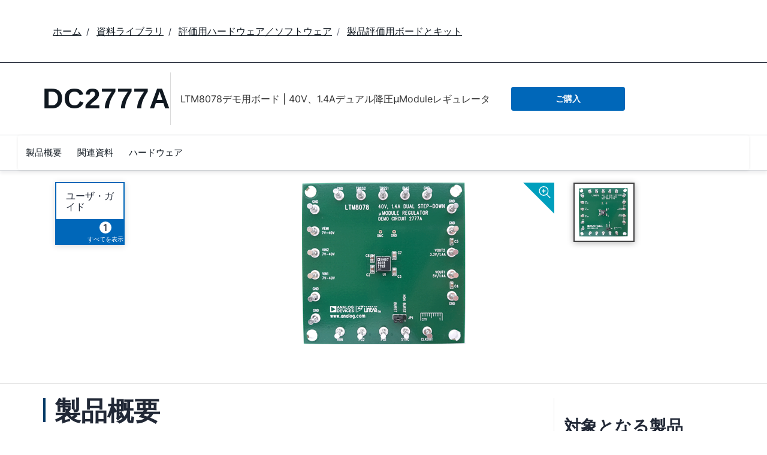

--- FILE ---
content_type: text/css
request_url: https://assets2.analog.com/cms-assets-optimizations/css/ebp.min.css
body_size: 1495
content:
.adi__collapse:before{content:attr(aria-label)}.adi__collapse__caret{transition:.2s linear}.adi__collapse[aria-expanded=true] .adi__collapse__caret{transform:rotate(180deg)}
.adi__promoBanner{background-color:#fbfbfc}.adi__promoBanner #promotion{background-color:#f0f1f3}.adi__promoBanner__container{align-items:flex-start;box-sizing:border-box;display:flex;gap:40px;justify-content:center;margin:auto;max-width:1360px;padding:20px 0;width:50%}@media only screen and (width <= 991px){.adi__promoBanner__container{flex-direction:column;gap:20px;padding:20px 16px}}@media only screen and (width <= 640px){.adi__promoBanner__container{width:100%;max-width:unset}}.adi__promoBanner__container__image{flex-shrink:0}.adi__promoBanner__container__image img{display:block;object-fit:cover}.adi__promoBanner__container__content{color:#3a424b;flex-basis:fit-content;font:400 14px/20px inter,sans-serif}.adi__promoBanner__container__content a{color:#0067b9;font:inherit}.adi__promoBanner__container__content a:hover{color:#00427a}.adi__promoBanner__container__content p{font:inherit;margin-top:0}.adi__promoBanner__cta{text-align:center}.adi__promoBanner__cta .adi__button{color:#fff;display:flex;font:500 12px/16px inter,sans-serif;justify-content:center;padding:12px 0;width:100%;background-color:#8e3dc7;border-radius:0}.adi__promoBanner__cta .adi__button--ghost{color:#fff}.adi__promoBanner__cta .adi__button--ghost:focus{color:#fff}.adi__promoBanner__cta .adi__button:hover{background-color:#b16ee0;color:#fff}@media only screen and (width <= 991px){.adi__promoBanner__cta .adi__button:hover{background-color:#8e3dc7}}
body{color:#101820;font:400 16px/24px inter,sans-serif;margin:0;padding:0}a{color:#0067b9;display:inline-block;font:400 16px/24px inter,sans-serif;min-height:24px;transition:.2s ease-in;transition-property:background-color,border-color,box-shadow,color}a:hover{color:#00427a}a[download]:not(.adi__button):not(:has(span)):after{color:#686c7d;content:"";display:inline-block;font-family:remixicon;font-size:12px;margin-left:4px}hr{background-color:#e0e1e6;border:none;height:1px}h1,h2,h3,h4,h5,h6,.adi__heading{margin-bottom:.83em;margin-top:0}h1,.adi__heading--xl{font:600 40px/48px barlow,sans-serif}h2,.adi__heading--large{font:600 32px/40px barlow,sans-serif}h3,.adi__heading--medium{font:600 28px/36px barlow,sans-serif}h4,.adi__heading--small{font:600 24px/32px barlow,sans-serif}h5,.adi__heading--xs{font:600 20px/28px barlow,sans-serif}h6,.adi__heading--xxs{font:600 20px/28px inter,sans-serif}.adi__subtitle--xl{font:600 24px/32px inter,sans-serif}.adi__subtitle--large{font:600 20px/28px inter,sans-serif}.adi__subtitle--medium{font:700 16px/24px inter,sans-serif}.adi__subtitle--small{font:700 14px/20px inter,sans-serif}.adi__subtitle--xs{font:700 12px/16px inter,sans-serif}.adi__body--small{font:400 14px/20px inter,sans-serif}.adi__body--xs{font:400 12px/16px inter,sans-serif}html:has(.adi__stuck){overflow:initial;scrollbar-width:0}html:has(.adi__stuck)::-webkit-scrollbar{visibility:hidden}.adi__stuck{overflow:inherit}@keyframes adiSpin{0%{transform:rotate(0)}to{transform:rotate(360deg)}}[hidden]{display:none!important}.adi__contextMenu{box-shadow:0 25px 25px #22252f1a,0 0 5px #22252f1a;list-style:none;margin:0;padding:0;width:100%;z-index:100}@media only screen and (width >= 992px){.adi__contextMenu{max-width:260px}}@media only screen and (width <= 640px){.adi__contextMenu{left:16px;width:calc(100dvw - 32px)}}.adi__contextMenu{position:absolute}.adi__contextMenu__option{background-color:#fff;color:#101820;cursor:pointer;display:block;font:400 14px/20px inter,sans-serif;padding:12px 16px;text-decoration:none;transition:.2s ease-in;transition-property:background-color,color;-webkit-user-select:none;user-select:none;-webkit-tap-highlight-color:transparent}.adi__contextMenu__option:hover{background-color:#f3edf7}.adi__contextMenu__option:active{background-color:#e7dcef}.adi__contextMenu__option a{text-decoration:none}.adi__contextMenu__option a:hover{text-decoration:underline}.adi__contextMenu__option:active,.adi__contextMenu__option--active{background-color:#a451df;color:#fff}.adi__button{align-items:center;background-color:#fff;box-sizing:border-box;border:1px solid transparent;border-radius:4px;cursor:pointer;display:inline-flex;font:600 14px/20px inter,sans-serif;gap:8px;height:40px;justify-content:center;padding:0 8px;text-decoration:none;transition:.2s ease-in;transition-property:background-color,color,border-color;-webkit-user-select:none;user-select:none;-webkit-tap-highlight-color:transparent;background-color:#0067b9;color:#fff}.adi__button:hover{background-color:#00427a;color:#fff}.adi__button i[class^=ri]{font-size:24px;font-weight:400;line-height:24px}.adi__button--compact,.adi__button--sizeMedium{height:32px;padding:0 4px}.adi__button--compact i[class^=ri],.adi__button--sizeMedium i[class^=ri]{font-size:20px;line-height:20px}.adi__button--compact i[class=ri-external-link-fill],.adi__button--sizeMedium i[class=ri-external-link-fill]{font-size:24px;line-height:24px}.adi__button--sizeSmall{font:500 12px/16px inter,sans-serif;height:24px;padding:0 4px}.adi__button--sizeSmall i[class^=ri]{font-size:20px;line-height:20px}.adi__button--sizeSmall i[class=ri-external-link-fill]{font-size:24px;line-height:24px}.adi__button--drop i{transition:.2s ease-in}.adi__button--drop:focus i{transform:rotate(180deg)}.adi__button--disabled,.adi__button:disabled{background-color:#92befc;pointer-events:none}.adi__button--fullWidth{display:flex;width:100%}.adi__button--ghost{background-color:transparent;border-color:transparent;color:#101820;text-decoration:underline}.adi__button--ghost i[class^=ri-],.adi__button--ghost i[class^=ri-]:before,.adi__button--ghost i[class*=" ri-"],.adi__button--ghost i[class*=" ri-"]:before{display:inline-block}.adi__button--ghost:hover{background-color:rgb(from #101820 r g b/ calc(alpha*.1));color:#101820}.adi__button--ghost:focus{border:none;color:inherit;outline:none}.adi__button--ghost.adi__button--disabled,.adi__button--ghost:disabled{background-color:transparent;color:#9fa4ad}.adi__button--ghost:has(i[class^=ri-]:only-child){text-decoration:none}.adi__button--icon{height:auto;padding:0}.adi__button--inverse{background-color:#fff;color:#101820}.adi__button--inverse.adi__button--disabled,.adi__button--inverse:disabled{opacity:.5}.adi__button--inverse.adi__button--secondary{background-color:transparent;border:1px solid #fff;color:#fff}.adi__button--inverse.adi__button--secondary:hover{background-color:rgba(from #fff r g b/ calc(alpha/2));color:#fff}.adi__button--secondary{background-color:#fff;border-color:#0067b9;color:#0067b9}.adi__button--secondary:hover{background-color:#fff;border-color:#00427a;color:#00427a}.adi__button--secondary.adi__button--disabled,.adi__button--secondary:disabled{background-color:transparent;border-color:#92befc;color:#92befc}.adi__button--tertiary{background-color:#fff;border-color:#848b95;color:#101820}.adi__button--tertiary:hover{background-color:#fff;border-color:#5e6773;color:#101820}.adi__button--tertiary.adi__button--disabled,.adi__button--tertiary:disabled{background-color:transparent;border-color:#848b95;color:#9fa4ad}.adi__buttonGroup{background-color:#fff;display:flex}.adi__buttonGroup :not(:first-child){border-top-left-radius:0;border-bottom-left-radius:0;border-left-color:currentColor}.adi__buttonGroup :not(:last-child){border-top-right-radius:0;border-bottom-right-radius:0;border-right-width:0}
.adi__ebp{display:block}


--- FILE ---
content_type: text/css
request_url: https://assets2.analog.com/cms-assets/css/pages/styles/error400page.bundle.css
body_size: 586
content:
@font-face{font-family:Glyphicons Halflings;src:url(../../../resources/resources/fonts/glyphicons-halflings-regular.eot);src:url(../../../resources/resources/fonts/glyphicons-halflings-regular.eot?#iefix) format("embedded-opentype"),url(../../../resources/resources/fonts/glyphicons-halflings-regular.woff2) format("woff2"),url(../../../resources/resources/fonts/glyphicons-halflings-regular.woff) format("woff"),url(../../../resources/resources/fonts/glyphicons-halflings-regular.ttf) format("truetype"),url(../../../resources/resources/fonts/glyphicons-halflings-regular.svg#glyphicons_halflingsregular) format("svg")}@font-face{font-display:block;font-family:Font Awesome\ 6 Free;font-style:normal;font-weight:400;src:url(../../../resources/resources/webfonts/fa-regular-400.woff2) format("woff2"),url(../../../resources/resources/webfonts/fa-regular-400.ttf) format("truetype")}:export{belowdesktoptablet:only screen and (max-width:63.938em);desktopandabove:only screen and (min-width:992px);desktopandbelow:only screen and (max-width:56.18em);desktopmin:only screen and (min-width:80em);desktoptabletabove:only screen and (min-width:64em);ipadabove:only screen and (min-width:48em);ipadbelow:only screen and (max-width:47.938em);mobile:only screen and (max-width:37.5em);tabletandabove:only screen and (min-width:50.0625em);tabletandbelow:only screen and (max-width:991px);tabletmax:only screen and (max-width:79.938em)}.error-400{align-items:center;justify-content:center;margin:auto;max-width:1360px;min-height:600px;padding:32px;position:relative}.error-400,.error-400__container{display:flex;flex-direction:column}.error-400__container{align-items:flex-start;max-width:575px}.error-400__container .sr-only{height:1px;overflow:hidden;position:absolute;white-space:nowrap;width:1px}.error-400__container__type{text-transform:uppercase}.error-400__container__title{margin-top:8px}.error-400__container__description{margin-top:32px}.error-400__container__cta{align-items:center;border:1px solid #0067b9;border-radius:4px;cursor:pointer;display:flex;margin-top:32px;padding:8px}.error-400__container__cta:hover{text-decoration:none}.error-400__container__cta:focus{border:1px solid #0067b9;color:#0067b9;outline:auto;text-decoration:none}.error-400__container__cta__title{margin-left:8px;margin-right:8px}.error-400 .vertical-gradient{background:linear-gradient(95deg,#212836,transparent 64.5%);height:100%;left:56px;margin:0;position:absolute;width:1px}@media only screen and (max-width:991px){.error-400{min-height:0}.error-400__container{height:100%;width:100%}.error-400__container__title{font-size:40px;line-height:48px}.error-400__container__description{letter-spacing:.1px;line-height:26px}.error-400 .vertical-gradient{display:none}}

--- FILE ---
content_type: application/javascript
request_url: https://www.analog.com/zkR_afBb_/h28a0pLH/w/rOiwwc2SXrSzGSXi/XEcFAQ/R3/lGMVVJMnIB
body_size: 164980
content:
(function(){if(typeof Array.prototype.entries!=='function'){Object.defineProperty(Array.prototype,'entries',{value:function(){var index=0;const array=this;return {next:function(){if(index<array.length){return {value:[index,array[index++]],done:false};}else{return {done:true};}},[Symbol.iterator]:function(){return this;}};},writable:true,configurable:true});}}());(function(){Nr();var bh,TE,Ir,VR,fM,vf,Uf,pH,PJ,H0,m0,sn,XR,S3,HJ,cE,jI,pU,lD,Fn,wV,r3,gr,dH,Yz,gM,p3,ER,xE,gY,p4,sG,rp,X8,Rz,UR,wM,NL,Xf,cI,RL,mF,EY,JE,Kx,hp,cK,lv,d0,lR,lp,Mv,B2,OO,Wl,nU,WU,DE,ll,Pm,wl,XV,WC,wE,np,XH,wz,S6,gR,bV,zO,vE,Ul,gf,FE,mK,NR,hU,OE,xT,Ob,FT,cx,kx,VF,lf,Sv,Ll,gU,F0,JI,sM,tY,rG,YH,BT,RY,MC,EI,T6,Fh,LU,fH,Tn,JT,mT,OT,k2,YX,zf,mm,tE,Gb,XF,dz,KE,Cb,U,Nz,Ch,rx,vX,DO,tR,mv,ZM,JF,bI,Fz,ZE,CU,j2,DU,hK,k6,N0,th,Lf,Cn,lX,RI,nH,JH,k8,d6,gv,gO,nv,AR,tL,T8,vU,p8,Yh,UV,RF,nK,bL,X2,FI,EK,fm,m3,qY,AV,zx,jU,kL,sH,HT,U0,Wm,m8,Kz,kE,Vm,PT,QJ,N,xI,Qh,Dm,xh,t8,nX,Ib,Lv,b8,lh,xx,dv,Cv,zD,gb,rM,WT,HM,sb,hJ,Mx,GI,Sn,KC,Ub,tv,YT,GM,q0,KG,bf,TC,g0,MK,RV,dR,dh,k3,mb,Nh,zz,IE,XJ,SR,rh,nl,K2,cb,sz,GU,WR,jC,Th,H2,b6,jx,En,KV,Fl,CC,jr,QG,n8,Ah,DH,Tb,G0,El,cr,Nb,O4,jY,wI,sT,qG,xz,CD,Uh,rb,vO,gE,NY,Sb,fz,XX,ZF,Ep,Tl,QV,kv,ZY,nn,Rx,TR,vY,tD,T0,Xp,Ez,EG,IK,Er,OX,Yv,SG,R,FJ,qh,Ih,xv,B0,Qv,Nv,wG,pO,wU,ml,I2,Ef,UK,cl,fI,gG,z2,TF,UH,v0,mD,lH,UL,VV,vG,kF,RU,BI,TK,TU,ql,Vn,Wz,FC,jl,wC,OL,Vh,WX,km,hl,Jx,Mm,xU,Br,KY,IV,lC,Jl,Pn,pv,D0,Kb,Bz,rU,PC,O,MU,jG,KU,k4,gL,Gh,jR,MT,Mn,ZT,xL,AU,Oz,BR,RG,FF,NE,FM,mI,PF,FR,xR,YU,NH,pp,Qb,pD,hD,GE,BM,cU,Y2,Cp,fL,Tz,V4,Lz,AY,LC,Mf,DI,FD,cm,TD,B3,hf,CK,S0,C6,Bb,zl,hz,AJ,bG,RT,Sh,pF,qv,E2,l4,f2,DY,mR,z0,MY,cF,FV,Ap,HE,MH,sh,Xl,Tr,dx,Dx,rH,kM,CI,QL,l6,H,mL,XG,fY,Tv,hT,hE,bE,pm,N4,Fv,p6,CR,Dl,Vp,l0,WK,Hz,Fb,Eh,OI,Ov,EH,hM,I4,nC,In,ZU,g6,GV,EL,Gl,kY,YC,Yn,Rh,MR,EF,qI,nT,rR,kG,gh,QE,DC,G4,q2,Q0,l2,bK,KT,RK,Xn,CX,Hp,nG,Oh,qK,KX,IJ,Mr,zG,Uv,HK,vh,GK,HU,mp,W3,Ev,Lp,wO,nV,Yf,kl,T2,tr,pL,lr,w0,SC,cn,jH,Y,pR,nh,XC,x4,jL,m2,S4,bl,P6,tG,BG,A0,zJ,Z3,DR,sv,Ol,w,bx,dl,Rb,QH,M8,fv,xG,wK,QY,Iz,Fp,mG,k0,vm,LL,NV,t3,WD,f8,Up,ZD,N2,UF,U4,QT,gl,RC,Km,bb,HY,dY,JC,gV,AT,WV,d4,Gn,wx,fp,A2,TT,Il,Mz,pb,XT,O6,dI,VC,P8,TX,fl,HH,x2,WM,r2,Wb,Em,Ab,nL,Al,wJ,Bn,IC,wv,ZR,Hx,RE,lb,BX,hn,dD,zT,A,Ln,bp,kb,R2,TG,K6,YG,Jv,gH,x6,VO,db,HG,Zn,Lm,Vx,hm,BU,WG,Wh,zH,vv,jE,Z8,vD,Kl,nE,wY,UG,x3,Sz,s2,SD,Av,gT,Kv,OM,C,bF,x0,LE,cT,Mp,ZV,xn,I0,fE,lU,vz,NT,Dv,vL,hY,BY,Np,Q6,Wx,sE,TH,kV,RX,L4,hI,hh,Pz,cR,Bv,BE,Dz,qE,KR,M3,NG,xl,DF,r4,fV,Tp,XE,gF,Dn,Vr,DG,sY,Cz,YY,pC,wD,cz,rI,J4,L2,NM,cJ,CV,g2,kn,VT,gC,HF,pY,j4,UU,g4,PR,EC,DL,ET,z4,kR,fT,JG,AL,An,gK,OF,s8,HL,JK,wL,jM,WE,JV,J2,Zl,bU,F2,c4,gJ,sF,Ox,pT,kT,vF,zI,mY,ln,SK,VX,NU,wT,jz,dC,BL,Ph,vV,EO,WO,Pl,Vv,RR,dE,Tx,zY,wF,QD,C2,zE,Vb,w2,Sr,hC,mh,Jz,JY,ZG,Gz,J0,R8,V2,rm,M6,Zb,D2,SY,zR,vH,kh,fb,sX,nD,qU,hR,U6,vR,Y6,H4,UX,wR,RO,Gp,nO,kK,G2,lY,cv,lG,Rn,lE,S2,xY,Pb,nb,ED,Vz,zv,Jh,wm,Un,Zh,Z6,QR,U2,Qn,WY,Ip,zn,JD,NI,DT,cG,Uz,Jn,pX,mz,qT,Nn,tx,z6,Df,tF,V8,Bh,qO,Dh,nx,AX,mn,kr,Qz,AG,sL,bv,Ml,rn,rF,r0,fK,tU,Zz,UC,b4,VG,EM,vn,MD,LR,Om,f0,Q4,kp,vb,zL,Lr,fR,zK,GR,SX,fC,XO,Rl,fJ,Ql,mV,p0,j3,xf,fF,AF,fG,bm,P2,b0,dn,qC,W2,zh,nR,Az,Pv,zU,Hl,PE,cL,J8,Um,PY,bn,sf,fh,vl,s6,Sl,wb,bC,Vf,TY,YF,pG,hb,vK,MF,Y0,ZK,YE,CE,sI,qX,nz,Nl,rE,IY,C0,Op,fU,IH,jK,c0,N3,wh,dG,UO,Hb,ST,wn,OR,Jp,Lx,UT,Iv,PK,PX,Mb,IX,A4,Yb,IF,dK,BO,CY,PO,Zr,Xv,MG,XU,tl,fD,PU,vT,PD,Db,dT,xK,qr,c8,cC,s3,NK,Hn,ph,P0,ZJ,CG,CJ,jV,hL,Vl,p2,ND,cX,K0,Z0,FU,DJ,pK,S;OV3();UsD();var HC=function(){return ["\x61\x70\x70\x6c\x79","\x66\x72\x6f\x6d\x43\x68\x61\x72\x43\x6f\x64\x65","\x53\x74\x72\x69\x6e\x67","\x63\x68\x61\x72\x43\x6f\x64\x65\x41\x74"];};var LF=function(CF,Rv){return CF+Rv;};var qR=function(){cY=[];};var GY=function(Kn){var dF='';for(var GG=0;GG<Kn["length"];GG++){dF+=Kn[GG]["toString"](16)["length"]===2?Kn[GG]["toString"](16):"0"["concat"](Kn[GG]["toString"](16));}return dF;};var vC=function(OK,Q2){return OK-Q2;};var kz=function(){if(sJ["Date"]["now"]&&typeof sJ["Date"]["now"]()==='number'){return sJ["Date"]["now"]();}else{return +new (sJ["Date"])();}};var FK=function(){return ["\x00L3%2","+)4\"RAT",". ","H34\b\t4\x40EV","\vD#","7)3#DpCL","3TWYN\'","Y#4","X\v3","H4#.","42(DKBE 7\x00h545","0%\x00DEWY#)\x00H)2","EPI","bU\x40Yc\x076\x07K+\')\t)FBRJ7\x00N!*","(BKO_6\f_3"," 64","*,X3)7/YJ","$\'*\b4S","!34/YJ","$2]+\'#\v/QLNc9\'I.(=#3",",\b9_25.\b","h\x3fp9p<^gM%`Jzzd(PmV/O)","\"","\nH3\"\b\t(EMUR","\tD466\bWI_","dzH\tD)!\v","\t#De]Y\b1","6Y/#)FA__\rE","JS1",".(>#R`x","\'\x40","]\fH/.\r5]","^vsi","N+#;8/[AUI","4\x3f\f\x00\'UA","] D#)","WNN ,I#4\x3f","*/78\x3fFAI","=L$2-~A[N\'\fY/72WIJ","\\U\b,\b","]\f7","IY\x00H(3.","PI\x40","^Y*\bx6YJ_R","6WVIY )\fY","\n*\fY.)4","P","RAVH","1","H3\x07.\b/TQNY","#;<*W]_NF^.)4\\<*CCSR","A B5>\'",".",">YP","r5\x3f\t(_QWc+\fL76\x3f","\"W]uZ$,\tE","r\t1\vD$\'.(",">3\"_W","=\b)TA{}+H$2",")BL_N","IN","\'","o|o5","H5(;\t","\f]5\x07*(+SV","Y a.+3\b./YI_H,,X3)*2","U\x40Yc\x07!<](\')\n\'JZ7\x00N!*=4W]","Y7"," *L*#*\b5","_Wt](","0;#yB","^","\b#PMTY67H52#","Y( 3\x00","","(\x40%)6","H$4\x3f\b","\n!\b","/+\r\fA.\"z2SIJHF1M^74\x3f\bfXKT1L%*\x3f\\(EP[R Ugd)f5\b#DNSF\'MD3#(*S\bR\t+V\f_5\'#\\$\\AYHe^3f2#Eg5<B+h3\b\t4WPUN;mRM\x40\"22\bh","N+3>","&B5\x3f\f.","\x00*","UKTR&B)","H!","5)CW_X\t2","UHSY\b1,I3.","EMY*X*"," _H_l\x071","RMIL\x071h\x3f%\x3f\f/YJ","O,","!*\t>#X\x40_N7","EL[N!:_&\x3f\t\n SV","-","N",".SM]T","C_H. Y%#;\b8/[AIH\x07(\v","\"YJ_","\x40%#(","FA1SFQUhY( 3\x00","5BVSR,","-H\t37\t4","%]","eJL\n +\fT4(","%>3\'RKkL\t$\bK&ql\f\n%lhW_\x00)$>T*$5","E$","4CJNU\v ","5\x40%#(","\x00L.*","\f\r!S|","##T\x40HU \t2H1\'6\t\r2S","#\bA#5","\'UG_L","\r4ULSH&_\"","WS\f_*5","ts\x00\tL>","^\"()WP[","FKSR \t]","\'O+#)",";\f\x07FmTz\n,Y","2","\'R\x40HY6","E32*F","sr6/","GBO7\"d","DA]U1}5).)Zl[R)",">/S\x40","-","\r,B","(]JUK\b","6SVWU6C4","C_H)2=_(6\x3f\x3frAI_,\vB55","a,g","\b#ZA]] ","IY\b!9\bL$)4","Z$\b^","^7\'-","1K","u#+C_H95L*5e\b6S","Y]\n)+L)25","59\t#X","\'Qj[Q","\t(RAHY","5.2bV[_\r,\n","94YVY1\t\fN3/4L)TBOO$B)f15","eIE\b&2H5\'."," 1C","L766\'BMURI/L4%(2","FHO[+\b","\f\bO,/.4\"RAT","\'EL","&\t\bL3#","6qw","C4#(\b>#FH[_(Y#\"\b","H7","4\x3f0SmNY\v","I##4","4\t$SVyS+","`","#BfH] (J)\'6","wTJP~\"2/\f","k","\x3f)<","_$\t.B##\b","}S\t\"\b\r\'(\bffHO[K,","","42;_I_O$","Lz","\"\x07","C3#(9#XP","K5\'7/.DKWU(","b","1/8F","%S#o^Jy%\n`b","7C#","X","N(+*#wOSX",",","\bY\'(#BAH","{\t*Hg;\x07ffHO[+[;D##5\\>#X\x40_N7","_\t(\v^\"\"","l$23\n\tyFPY1",")\f_(.0WH","Tt","\x3f2",". )AAH\x076"," \bN223\v","2J+t","ZET[$\b^","s","ec \bC.37#\t0WHO] ","_\x07+\bA&$6","!SPxN\t2\b\b_","","}l","/<\x07BPH","25;\t","S3","my$72I\"$/34SJ^Y \t2D) 5"," \rN\"+5\b)X","AAXO*\t\b","\bC2+\x3f\r$ZA","9 _VWl\x076\bB5\"","\x07","]Y\r\fI+#).4YSIYL","-S]JN6\b","/EeHN\x07<","(^\"+5\n\t","k5hF"," UP","\vX /48#EP","<\b4_R_N90_&6*\b","[_ \b_&23XGVI,\nj5\',\x3f","","\x40(3)","4#(\n%SsUN\r \t","I\"*\x3f\r2S}SY\n!","2\fU","h","\n*\tD)!","\n$","IU^)","6;#","uETR\t1[L+*zL%ZEIOF$\bMLg /2_KT","<S",":*h)>","8_(+\x3f\\>#[KNYFF3)*\\:/SS_N","=\ft`ATX\t7","o"," PW","J3","\x00H1*"," *a#4\t4SV","4\x3f\b#DAH","34#92DM_O","!SPnU\v Y%.#tMNO","\b]u","+;\b.{A^U\x07","X\x071","J\x07)\b^","18]7#(\x3f\r5S","{~%>+j7 \vxkjm4/8{&\r$U\x40_Z-\x07F++47DWNI2WwwhOXs\x00MjF","^EHY6*Yg(5SVl\n0\x40D)","/RPR","D)DM_R$B)|z\f4BV[Ul","K7","/X\x40UK","6!e32*.\t7CAIH","gOO*([\"(.","6YMTH7Z)","+\x3f\n","\bL5\t<>4BL","XEJ","eAHJ&:B5-\x3f","K\'D1#(","_HVY$MN&29L\'BP_Q1","\bY2\x3f\t+SPHE","\v*H26","*\x3f\v2^","(\n\t4uKTR&B)",";)C]\vSrB","\t\x40\"","k","1\x3f\x07/Bc_H!$\b]&\")","%WHVY\fC3)7","_&6",",]7*\x3f,\r\x3feAIO*","B22\x3f;/RPR","HU[+"," *a#44","`|Z\t{","\v*.B)(\x3f/YJ",")DI[P","\b\"sR_R\tY\"(\x3f","SO2,\bB22n=2_R_","0J","H*\t","U^\f \r*/(k","PMHO","i[H",";\b","#NP[N$","CF_6)\n\x00.(","\\","D$#/YJJ+","#$\\AYH","/\n#D","r#)1\"CH_","S","#","#X\x40wY6\nH","O_","YJIH0B5"];};var XK=function EU(bY,jb){var nY=EU;do{switch(bY){case kr:{GT=j0*OY+zb+IG-M0;rT=OY*zb+AE*M0;bY=wM;xb=AE+IG*zb*DK-Cl;Kp=gn+DK+M0+IR*OY;Bl=M0+OY+FY*j0*zb;BC=IR*DK*AE*j0+Cl;zF=gn*OY+DK*M0*Cl;vp=j0*IG*gn-AE;}break;case kM:{Hh=IG*zb-IR*AE-DK;QC=gn*DK+zb*FY;X0=FY*j0-IR*AE;bY-=JD;mC=L0+zb-IR+M0+gn;}break;case s3:{bY=sI;if(pE(c2,Jb[rl[NC]])){do{n0()[Jb[c2]]=lz(vC(c2,IR))?function(){O2=[];EU.call(this,IH,[Jb]);return '';}:function(){var JR=Jb[c2];var kU=n0()[JR];return function(bT,zC,sU,ME,tT){if(Kh(arguments.length,NC)){return kU;}var jn=EU(Df,[bT,On,sU,ME,nF]);n0()[JR]=function(){return jn;};return jn;};}();++c2;}while(pE(c2,Jb[rl[NC]]));}}break;case nx:{Wv=IR*zb*IG+L0-DK;GF=OY*IR-j0*IG-L0;Eb=IR*j0*FY+zb-AE;O0=IG+FY+OY*AE+DK;VE=FY*M0+Cl-AE*DK;bY-=fM;LG=AE*OY+zb+DK*IR;}break;case wV:{qb=OY+IG-j0+M0;qz=M0+IR-Cl+L0*OY;bY+=mI;VY=M0-AE+FY-gn+OY;qn=OY*IG-L0*j0-DK;}break;case cx:{sR=IR+OY-L0+M0*j0;hF=M0*FY-j0*IR+IG;sr=IG+M0+AE+OY*gn;bY=Lf;tn=IG*FY*AE*IR;XY=OY*zb-M0-IG;mE=L0+zb+OY*gn+DK;}break;case rH:{for(var Yp=NC;pE(Yp,Zv[lF()[gz(NC)](mU,Dm)]);Yp=LF(Yp,Cl)){(function(){var zp=Zv[Yp];var jF=pE(Yp,R0);rz.push(KF);var AC=jF?Kh(typeof lF()[gz(NC)],'undefined')?lF()[gz(IR)](sl,sK):lF()[gz(AE)].apply(null,[tK,zf]):lF()[gz(Cl)](rC,TX);var EE=jF?sJ[lF()[gz(L0)](VK,AK)]:sJ[E0()[Qr(NC)].call(null,pz,jH,VU)];var sC=LF(AC,zp);SJ[sC]=function(){var kC=EE(xC(zp));SJ[sC]=function(){return kC;};return kC;};rz.pop();}());}bY=UX;}break;case bm:{bY+=N3;rK=IR*L0*j0*IG-DK;QU=OY*FY+j0-AE-DK;qF=IG*DK+zb*OY+M0;Hv=j0*Cl+L0*FY*M0;n2=OY*gn+AE+L0+j0;}break;case JI:{lT=IG+IR*j0*zb-FY;tb=OY*FY-j0-DK+gn;Xz=OY*IG+gn+j0+AE;Mh=M0*FY+L0*j0-gn;Rp=OY-AE+L0*gn*FY;rv=FY-DK+Cl+IG*M0;xF=DK*j0*gn+Cl-M0;dU=IG*M0+Cl-gn+j0;bY+=dI;}break;case OM:{SU=M0+gn+DK+FY*OY;lK=L0*OY-gn-Cl+M0;Z2=gn*M0+OY*IR-DK;IU=FY-IG+OY*j0-zb;bY=pm;}break;case p3:{bY+=Lr;NF=Cl*zb*IG*IR+DK;UY=gn*M0-DK*Cl-j0;BF=AE*j0*zb+gn-Cl;jh=Cl+DK+gn*IR*j0;YK=OY+IG*j0+L0+IR;OU=j0+IG*gn+L0*M0;}break;case RI:{QF=OY*Cl*AE*IR+DK;SF=AE*IR*IG*gn-j0;ZC=OY*L0+M0-IG;bR=j0+zb*OY-IR+Cl;tC=OY*FY+j0+M0-L0;bY=VV;Dp=OY+IG+IR*j0*L0;}break;case M6:{JU=AE*IG*L0*FY;bY-=PJ;Lh=OY-AE-IR+M0*FY;Wn=L0*DK*M0-IG*AE;jv=IR*Cl*OY+DK+zb;Xh=IG*OY-FY-L0*IR;}break;case Y:{pn=AE*M0*DK-L0-zb;hG=IR*zb*FY*DK+L0;rY=FY*OY+IG*j0-zb;QK=IG*AE+gn*FY*zb;KK=IR*M0*DK+IG*gn;bY=WV;bz=zb-M0+OY*FY;}break;case VX:{W0=IR+zb*OY*Cl;GC=OY*zb-L0*Cl+M0;LY=j0*OY-IR-zb*DK;IT=j0-AE-gn+OY*IG;BK=L0-M0+zb*OY+DK;bY-=x4;SE=DK*OY-IR-zb+FY;Lb=L0+Cl+IG*j0*zb;}break;case W3:{Xb=OY*FY+IR+L0*M0;hv=zb*OY-IG+M0-FY;bY=M6;OG=Cl*j0+OY*zb-L0;Yl=M0*zb*IR-OY*DK;LK=j0*zb*IG+DK-IR;Gv=M0+IR+OY*L0;WF=IG*OY+Cl+gn-IR;LT=j0+OY*FY-IG+L0;}break;case C6:{YR=AE+OY-IR+IG*zb;CT=zb+Cl+OY+IG*M0;M2=DK*IG+OY+M0;bY=Km;OC=zb*OY+gn-M0+AE;V0=IG+AE+j0*OY-M0;}break;case ZM:{jT=zb+gn*OY+M0-AE;PG=OY*IG-zb+AE*M0;UE=M0+FY*OY;bY=QV;HR=gn*zb-Cl+IR*OY;nN=M0*j0*Cl+FY-L0;}break;case pX:{fN=zb*L0*IG+M0;cw=AE-zb+M0*j0*IR;dP=zb+OY*IR*AE;ws=DK*IG+zb+gn*OY;AA=L0+DK*OY+M0*AE;Y5=DK*M0*gn-zb*AE;Nk=M0+OY*L0-IR-gn;BP=j0+DK+OY*zb+Cl;bY-=VX;}break;case U4:{CS=zb*AE*M0-Cl-gn;E9=M0*AE+Cl+OY*gn;bY+=zI;Gd=FY+zb+gn*j0*IG;H5=OY+IG*M0-gn+DK;Cs=IG-Cl+DK*M0*IR;j7=IG*M0*IR-gn;G9=OY*j0-DK;}break;case Tr:{AP=FY+Cl+j0*OY-M0;zZ=FY*OY+j0+M0*IG;M5=IR*OY-gn+DK+IG;kZ=OY*j0-Cl-M0-L0;bY-=vm;}break;case N:{J5=gn*IG+IR-L0*j0;xA=M0*Cl+AE+FY+gn;B7=gn-IR+DK+L0+zb;W7=IG*Cl*L0-j0-zb;Nc=zb+L0*FY+Cl-gn;bY+=AJ;hZ=zb+IR*gn-IG;cc=zb+L0+DK-IG+AE;RA=IG-IR-L0+zb+FY;}break;case Jx:{Vd=IR+L0*DK*M0-OY;YS=FY*zb*IG-j0;dd=IR-j0+M0*gn*L0;vZ=M0+FY*OY-IR+Cl;AZ=IG*Cl*j0*FY+gn;bY-=Mf;}break;case NH:{Fs=M0+zb*OY+FY*L0;mt=gn*DK*M0+AE-OY;bY=Q6;dN=AE*L0*Cl*OY+M0;v5=M0+j0+FY*OY+gn;rN=Cl+M0+OY*FY+AE;pw=IR-IG+OY*Cl*zb;}break;case xf:{dj=M0*j0*AE+OY*Cl;f5=DK*FY+L0*OY-IG;vt=Cl+L0*M0*DK;wc=gn*DK*M0+IG-j0;TZ=DK+zb*OY-j0*L0;bY=pD;Ut=zb+IG*OY+M0;}break;case kV:{Ds=AE+OY*DK+M0;Nw=M0*IG+DK*FY;Bs=IG*OY-DK-M0;t7=IG*M0+zb-IR+L0;bs=zb*IR*j0+gn;bY=BO;QP=OY*IR-FY*AE-zb;cN=AE+gn*zb*DK+j0;}break;case gV:{Pd=DK*OY-gn-FY+j0;vg=OY*j0-zb-AE-IR;U9=IR+gn*OY-AE-zb;c5=j0*OY-IG*gn*FY;bY+=DH;Mw=Cl*j0*DK+OY*IG;NZ=M0+j0*L0*AE*gn;}break;case OX:{zb=AE-Cl+IR+DK;L0=IR+Cl;gn=L0*Cl+AE;FY=AE*Cl*DK-gn+IR;IG=DK+FY-L0;j0=L0*AE+DK-IR;bY=sX;M0=L0+j0*IR-gn+DK;}break;case ZJ:{bY+=AJ;Ts=j0+OY*zb+IR+M0;NS=OY*j0-zb-L0;Tg=j0+L0*OY*AE-DK;Td=zb*gn*IG+OY*AE;PB=L0*OY+M0*FY+DK;Yg=L0-IR+M0+zb+OY;Hk=OY*gn+L0+IR;}break;case H:{Dt=OY*L0;bY=cX;Sj=gn*IG*zb-DK+OY;NW=Cl+zb+OY*IG+gn;h9=M0*zb*AE-IG*L0;xk=DK-M0+gn*OY-Cl;cZ=zb+IG+j0*L0*FY;}break;case c8:{Wj=OY*gn-AE+DK+IG;bY=H;DP=M0*AE+IG+gn*OY;ZS=Cl*gn*AE*DK*FY;wZ=L0+gn+IG*OY-M0;Gk=FY*gn*Cl*zb;TS=FY*zb*j0-M0-gn;IA=zb*OY+Cl-IG-j0;}break;case Z8:{Bp=AE+Cl+gn+OY*DK;bY-=Lx;pW=OY*zb-M0+IR-IG;xt=j0+gn*M0*L0-OY;J7=DK*IR+OY*AE-Cl;QA=DK*j0+IG*OY-IR;LN=gn+AE*Cl+M0*IR;}break;case pD:{Tc=zb*gn*j0+DK-L0;hk=OY*FY+j0-IG+zb;bY+=pO;lB=zb*OY+AE-DK*FY;gS=OY-j0+M0*L0*gn;p9=j0*gn-FY+DK*OY;bj=DK+OY*IG+FY;}break;case qO:{Cw=OY*DK-L0+j0+M0;tS=L0+IG+IR+M0*j0;Wc=j0+OY*IG-FY*zb;S7=FY*OY+j0-L0*DK;kN=AE*zb*M0-j0*FY;bY+=Om;wW=AE-M0+j0+FY*OY;qg=OY*zb+FY-Cl-M0;}break;case Q6:{WZ=Cl*j0*M0+IG+AE;bY+=VO;HA=DK*OY-L0-gn;S5=OY*zb-gn+M0+Cl;lw=IG*M0*IR+OY+j0;C5=OY*j0-AE*M0+gn;cs=IG*M0*AE-IR-DK;}break;case QV:{TN=IR+Cl+gn+OY*DK;hs=j0*gn*Cl*zb;cP=OY*FY-zb+IG*Cl;ZW=zb*IG*DK+L0+gn;pZ=L0-IR*Cl+OY*gn;bY=OO;Vc=IG+OY*FY-M0;Oj=M0+DK*OY+AE*FY;Ek=AE+OY*IR;}break;case jx:{qd=L0+gn+M0+zb*OY;bY+=ZV;Sc=OY-Cl+j0*FY-gn;xZ=FY*DK*j0+OY-gn;Tt=M0*zb+OY+AE+IR;}break;case kx:{KZ=j0*FY+L0-IR;Rk=DK*AE-zb+gn*FY;I5=M0+IG*FY-j0+L0;wg=DK-IR+FY*j0+gn;bY=rm;wd=zb*j0*Cl-gn;z5=gn*j0-AE+L0+IR;b7=L0-j0+AE*M0+IG;}break;case Lm:{bY=sI;for(var jp=NC;pE(jp,MW.length);++jp){E0()[MW[jp]]=lz(vC(jp,zb))?function(){return Qp.apply(this,[Z3,arguments]);}:function(){var AW=MW[jp];return function(OB,S9,Ns){var F9=Xd(OB,S9,cc);E0()[AW]=function(){return F9;};return F9;};}();}}break;case lf:{Xg=M0*zb-j0;G5=FY-L0-j0+M0*zb;mj=IR*OY-gn+j0-zb;bY+=FJ;Dc=OY*j0-M0*zb+gn;}break;case f8:{jj=OY*gn+L0-AE*FY;bY-=hf;sB=zb*FY*gn+Cl+IR;Bd=M0+j0*L0*IG+FY;pg=OY*FY+DK+j0+gn;Yk=AE-FY+OY*L0+Cl;}break;case b4:{Yd=zb*OY-gn+AE*Cl;MN=zb-M0+DK*OY;IB=IG*FY*j0-Cl-DK;QB=zb*IG*DK-j0*Cl;AN=j0+OY*IG-AE+IR;Cj=AE+IG*gn*L0*IR;DN=j0*DK*FY+IG-L0;lc=IG*gn*j0+Cl;bY=WX;}break;case wx:{Zp=zb+gn-IR+DK+j0;SN=j0+IG-Cl-gn+zb;bY=K6;jP=DK*FY+L0-zb+gn;V7=zb+L0-gn+DK+M0;Dg=M0+FY-L0+AE;}break;case r3:{VS=IR+gn+DK+M0+L0;PP=DK*zb-j0-Cl-gn;bY+=N4;zj=AE*DK-j0+zb*IG;Iw=gn*zb+Cl+IG;T5=IR+AE-j0+L0*FY;OA=DK*IG-L0+AE*zb;}break;case mL:{for(var QN=NC;pE(QN,qB[XB[NC]]);++QN){jB()[qB[QN]]=lz(vC(QN,Cl))?function(){Cg=[];EU.call(this,hI,[qB]);return '';}:function(){var cB=qB[QN];var Ws=jB()[cB];return function(Vs,n7,m7,Bc,VN){if(Kh(arguments.length,NC)){return Ws;}var sw=EU.call(null,v8,[Vs,n7,lz(NC),UB,VN]);jB()[cB]=function(){return sw;};return sw;};}();}bY+=WX;}break;case cm:{bY=WO;Dw=vC(Gw,rz[vC(rz.length,Cl)]);}break;case TD:{ON=DK*OY+IG+zb*j0;w7=Cl+FY*L0*IG*AE;qk=DK*OY*Cl-M0+AE;bY+=bV;r7=OY*FY+Cl+DK*IG;KN=OY+IG*gn*zb-j0;Pc=M0*L0*DK+AE-zb;}break;case EH:{gk=AE-j0-zb+FY*OY;qw=j0*gn*IG-DK-Cl;d5=M0*IG-L0+OY*FY;bY+=Gm;wj=AE*M0+DK*zb*j0;qs=FY*OY*Cl+IR+DK;}break;case BL:{F7=zb*OY+gn-IG+Cl;bY=qO;dc=OY+DK*FY*j0;W9=OY*FY-j0*AE-zb;Yt=FY*zb*AE*gn-j0;l5=zb+OY*gn+IR+DK;EP=zb*DK+FY*OY;}break;case UO:{UA=OY*zb-L0-DK*FY;cp=M0*FY*IR+Cl-j0;Lt=AE-Cl-j0+zb*OY;jA=M0*gn*L0-IR-zb;D7=IG*OY-M0*DK*AE;Kj=OY+IG*M0*AE-zb;bY=Tr;}break;case NV:{bY-=Lx;while(pE(DZ,rj[Dj[NC]])){SS()[rj[DZ]]=lz(vC(DZ,j0))?function(){Ms=[];EU.call(this,fV,[rj]);return '';}:function(){var jk=rj[DZ];var Hs=SS()[jk];return function(LZ,Yc,s9,Xc){if(Kh(arguments.length,NC)){return Hs;}var cA=EU.call(null,FD,[LZ,Yc,hZ,Xc]);SS()[jk]=function(){return cA;};return cA;};}();++DZ;}}break;case AX:{CZ=Cl-zb+L0+OY*IG;Z9=FY*M0*L0+AE-IR;N5=AE+gn*OY+IR*zb;kB=DK-L0+M0*j0;bY-=NL;}break;case ND:{M9=IG+IR+j0+L0-zb;z7=AE-L0*IG+gn*zb;Hj=L0*IG+FY-DK;bY+=zr;CP=gn*FY-IG-j0+DK;Yj=AE*Cl*zb;C7=Cl+gn+zb-AE+M0;}break;case vm:{bY=OI;lg=M0*gn-DK-IR+FY;nB=zb*M0-FY+IG-OY;Rs=M0*AE*IR+Cl;Pp=M0*gn-FY*Cl+zb;}break;case l4:{IS=IG*OY-AE*zb*gn;DA=DK+L0+OY*IG+j0;JB=L0*OY+Cl-DK-IR;Jc=M0+AE-DK+OY*L0;qA=AE+gn*OY+DK-M0;UP=FY*M0+gn+AE*OY;mw=j0*IR+DK+zb*OY;Jg=IR+j0*gn*FY+zb;bY=k6;}break;case m3:{QZ=j0*AE+OY*IG+zb;t9=IG*OY+DK*zb+M0;Gc=IG*OY-FY*zb-IR;sj=zb*AE+OY*gn+L0;Ec=zb*IG*DK-L0+j0;Ls=AE-j0+DK*OY-Cl;bY+=qX;}break;case KX:{RZ=gn+FY+Cl+OY*DK;TB=OY*j0-FY*DK-gn;cj=AE+L0*OY*Cl+j0;bY=bx;bP=Cl+FY*DK+IG*OY;OZ=M0+FY*OY-L0;nP=M0+OY+gn*j0*DK;}break;case bx:{V5=AE+IR*OY+IG*DK;t5=M0+FY+j0+gn*OY;Xt=M0*zb+AE*gn-Cl;bY-=vV;ww=gn*Cl*AE*M0-L0;}break;case IX:{if(GZ(b9,NC)){do{var rs=sd(vC(LF(b9,IW),rz[vC(rz.length,Cl)]),gW.length);var GW=Ss(R5,b9);var Wp=Ss(gW,rs);bg+=EU(BD,[x5(FZ(AS(GW),AS(Wp)),FZ(GW,Wp))]);b9--;}while(GZ(b9,NC));}bY-=UL;}break;case GV:{Qc=M0*FY-L0-Cl+IG;HW=zb+IR+j0*IG;xw=L0*M0*IR*Cl*AE;lP=FY*Cl*j0+L0*gn;zP=DK+OY+zb*gn*IG;bY-=QX;}break;case vV:{vS=L0*IR+DK+OY*IG;Xj=IR*M0*IG-L0;Js=hw+Kg-qp+Xj-MN;Mc=zb*L0*j0-Cl+OY;nc=M0*DK*Cl*L0-IR;bY=gV;pk=Cl*j0*AE*gn*DK;}break;case KV:{bW=IR+zb*gn-AE;j9=IR*Cl*AE*IG+M0;UB=IG*Cl*zb-IR-FY;Ij=M0*AE*Cl-IG;bY-=X8;Gt=M0-IR-L0+zb*FY;hg=j0*L0-DK+M0-AE;Rc=gn+Cl+j0*DK;xd=gn+M0+FY*IR;}break;case l6:{Fg=OY*L0+FY*j0-IR;Qg=AE*j0*M0-OY-DK;ms=L0*FY*M0+zb*AE;bY-=dH;Gs=OY*IR+Cl+j0*DK;U5=zb*FY*j0-AE;}break;case BX:{SZ=AE*OY*DK+IR-L0;Ld=FY*OY+IR+j0*zb;zk=OY+AE*L0*FY*zb;bY=NH;Hg=OY*j0*Cl-IR-gn;ls=FY*M0*L0+j0-zb;}break;case g6:{bw=DK*gn*zb-IR-IG;X9=OY*Cl*IG+zb-gn;Fc=L0*zb*IG+OY-AE;bY=U6;dZ=M0+gn*AE*IR*zb;Sk=zb*FY*L0-j0;fd=gn*AE+M0*FY*Cl;}break;case rx:{dS=DK*IG-gn+M0*IR;Nd=gn*FY-DK-IR+OY;Es=j0+IR+L0*IG*FY;SW=IG*OY-AE-M0+j0;q5=FY*DK*IG+OY*gn;bY=z4;OW=gn*OY+M0+AE;}break;case C:{bY=W3;NN=j0+M0*FY+OY-L0;MP=L0*OY*Cl+FY*gn;Xs=OY*zb+IR*IG;pP=IG*gn*Cl+OY*zb;FP=OY*zb+Cl-j0+gn;Zw=gn-zb-FY+OY*IG;Ag=FY*OY+IG+zb-j0;wA=j0+OY*IG+IR*gn;}break;case T8:{Vj=OY+IG*FY+Cl-gn;GP=zb+AE+M0*j0+FY;bY-=mm;v9=AE+FY+gn*OY-M0;ZN=gn+M0+AE+OY*IG;XA=IG*OY-gn-L0*M0;kj=IG+L0+DK*zb*j0;YZ=IG*L0*M0-OY+AE;b5=OY-zb-FY+M0*DK;}break;case gf:{LP=Cl+zb*OY+j0*IG;BW=FY*Cl*OY+L0*IG;tg=L0*OY+IR;bY+=Dx;D5=DK*OY+gn*M0*Cl;f7=OY-L0+M0*zb+gn;gp=DK+FY*Cl*OY+IG;Aw=DK+OY*zb+AE+gn;}break;case vX:{Pw=zb-Cl+AE*OY;Oc=OY*AE+IR-Cl+IG;bY-=t3;rc=IG*j0+OY-AE+M0;Qd=j0+L0+OY+M0*IR;}break;case Vr:{bY+=ED;E5=IG*zb*gn*AE-M0;bN=FY+L0*IR*M0+Cl;}break;case WO:{while(js(DS,NC)){if(bk(xs[Dj[AE]],sJ[Dj[Cl]])&&GZ(xs,E7[Dj[NC]])){if(sN(E7,Ms)){C9+=EU(BD,[Dw]);}return C9;}if(Kh(xs[Dj[AE]],sJ[Dj[Cl]])){var xB=MZ[E7[xs[NC]][NC]];var vc=EU(FD,[LF(Dw,rz[vC(rz.length,Cl)]),xs[Cl],xB,DS]);C9+=vc;xs=xs[NC];DS-=Qp(N4,[vc]);}else if(Kh(E7[xs][Dj[AE]],sJ[Dj[Cl]])){var xB=MZ[E7[xs][NC]];var vc=EU(FD,[LF(Dw,rz[vC(rz.length,Cl)]),NC,xB,DS]);C9+=vc;DS-=Qp(N4,[vc]);}else{C9+=EU(BD,[Dw]);Dw+=E7[xs];--DS;};++xs;}bY+=R8;}break;case sH:{DB=gn-AE*IG+M0*DK;bY-=bf;Nj=FY*Cl*j0-L0+M0;bd=L0+OY*IR-j0;wS=L0*DK*M0-IG;vw=j0*gn*zb-IR*M0;mB=M0*FY+gn*L0;}break;case Mf:{Ct=gn*L0*DK*Cl;g7=IR+j0*gn+IG+zb;Ew=zb*gn-AE*IR+L0;Kt=M0-L0+Cl+IG*zb;bY=p8;rP=AE+L0-IR+IG*zb;nA=IR*j0+FY*zb+M0;}break;case lH:{bY+=IV;Vw=M0*j0+DK-FY+Cl;Lg=j0*zb*IG;jN=L0*FY*M0+IR;qP=AE-DK+zb*OY-L0;ks=Cl*L0*OY*AE-zb;PS=IG*L0*j0+IR+FY;}break;case p8:{l9=OY+DK+j0;x9=Cl+zb+DK*IG*AE;rW=FY+M0-gn+L0+IG;gP=DK+IR*gn*L0+j0;bY=d4;X7=IG*DK+M0+gn*L0;zS=gn-Cl+IR*IG*DK;U7=gn-AE+j0*IR*L0;Aj=AE*L0+OY+IR-Cl;}break;case nO:{bY+=mD;sS=L0*DK*gn+Cl-IG;n5=IG*OY-gn-FY;YB=IR*M0*DK-j0-gn;rS=L0-IR+M0*AE*FY;}break;case d4:{Z5=IR*DK+OY-Cl+FY;bY=Vx;HZ=DK+OY+j0+AE*L0;Tw=AE*M0+gn+IG*FY;Ok=AE+OY+FY+IG-IR;}break;case mV:{ZB=IG+FY+OY+M0-j0;bB=gn+j0+FY*AE*zb;O9=j0+gn+FY*OY+IR;tZ=IG*OY+FY+gn+M0;bY+=dx;}break;case Z6:{QS=Cl+L0+FY*OY+j0;It=j0+FY*OY+IG*zb;qW=L0+OY+Cl+IG*M0;bY=sf;fW=OY*DK+Cl+IG*zb;Is=OY*FY+IG-L0*DK;dA=AE*Cl-L0+j0*OY;Y9=L0+IG+AE*OY*IR;GS=Cl*gn*DK*M0-j0;}break;case DO:{bc=IR*M0*FY-OY-j0;lS=AE+IR*OY-DK-Cl;Lc=OY*IR+L0*M0+gn;bY=Jx;Sp=IR+FY+gn*OY+j0;Xk=FY+DK*OY+Cl;}break;case bL:{hd=IR+gn*FY+OY+IG;Md=M0*IG+j0+DK;bY+=cI;qp=L0+IG*M0*IR-OY;P7=M0-j0+IG*OY;Rt=OY*DK-L0-zb-j0;lj=L0+j0*DK*IR+AE;pN=IG+zb*gn+OY-DK;Og=gn*zb+IG-L0+OY;}break;case hJ:{ng=gn+zb*OY-IG*L0;EA=IG+L0+gn*OY+Cl;OP=AE*M0+FY*j0*gn;Ww=OY*DK+IG+L0;bY-=DL;tp=gn*OY+IG*zb-FY;H9=IR+IG+FY*j0*gn;}break;case KD:{bY=S3;kd=IR+IG*FY*j0+M0;vs=gn*Cl+M0*j0+IR;Sd=FY*zb+IG*OY+IR;bS=DK*OY-IG-L0;fg=IR*Cl*FY+M0*zb;Zs=j0-AE+IR*OY-IG;vW=OY*gn-IR+DK-M0;}break;case gH:{bY+=km;Bk=zb+Cl+IG+OY*L0;Ak=M0+OY*DK+IR+zb;KS=zb*OY-AE-IR*j0;Vt=FY+IG*M0+zb*IR;}break;case VV:{bY-=R;mZ=L0*IR*DK*zb-AE;hj=FY*zb*AE+OY*L0;HS=L0+AE*DK+IG*OY;ds=L0+OY-AE+IG*j0;Xw=j0*IG+gn*OY-IR;}break;case U:{Os=j0+OY*L0-DK+IR;zB=DK*M0-L0+FY*Cl;mk=j0+L0*M0*FY+IR;T7=gn*Cl+OY*IG-DK;bY-=XX;nd=Cl+OY+gn*j0*IG;Sw=OY*IG+DK*M0+gn;}break;case DI:{H7=zb+L0*j0*gn*AE;sA=gn*IR*M0-OY-FY;bY-=CV;L9=IR+j0*gn*DK;JA=IG+j0*FY*zb+IR;BN=M0+gn*DK*FY+OY;zW=DK*IG*FY*AE-OY;LS=OY*IR*AE-M0+IG;}break;case z4:{P5=OY+FY*DK*L0;N9=IG+OY*zb-j0*gn;BA=M0*zb-j0-IR-OY;JZ=OY+M0-Cl-AE+gn;jW=AE-OY+L0+FY*M0;bY-=x4;Kk=DK+OY-IR+zb*IG;}break;case WV:{bY-=ED;WB=AE*OY+L0-DK+FY;p5=OY*IG-zb*FY+M0;VP=OY*AE-Cl+zb*gn;c9=IR+OY*j0+gn-M0;MS=gn*OY-L0+zb*AE;}break;case CD:{bY-=TH;Pj=DK-IG+FY*j0*gn;Ac=OY+L0*AE*M0-gn;hA=FY*IG*gn+DK;Bg=IR*OY+L0*gn*FY;B9=OY+Cl+DK*zb*L0;}break;case Km:{q9=M0*IG+OY+gn-DK;fA=OY*DK-Cl+IG+j0;Ys=zb-M0+OY*AE;tA=j0*IG-IR+OY;tw=M0*gn-j0-AE*DK;Y7=Cl+gn+OY+zb*IG;Hc=zb*AE*j0;hN=gn*FY*AE+OY-IR;bY+=w;}break;case O:{var MB=LF([],[]);O5=vC(Fk,rz[vC(rz.length,Cl)]);bY=Er;}break;case XO:{Ps=IG*M0+zb+L0+FY;x7=FY*IR+L0*OY-j0;dp=IG-AE+OY+L0+gn;xj=M0+FY*j0*DK*Cl;bY=XV;kS=OY*IR-zb;}break;case p4:{HN=IG*gn*AE*zb;bY-=M6;Zk=L0*OY-Cl+AE*j0;k9=j0*AE*M0-DK-IG;YP=IG*Cl*OY+gn+FY;Qk=OY*DK+zb+L0+M0;Pk=AE+OY*FY-zb*L0;}break;case cX:{wk=IG*j0*gn-M0*Cl;Pg=zb+IG*DK*FY+M0;fS=M0*AE*j0+L0-IG;bY=xf;CB=j0*AE+IG*OY+M0;qN=AE*gn+L0*OY+M0;k5=OY*FY+j0-DK;}break;case c4:{ck=zb*M0+j0*gn*FY;Vg=FY*DK*j0-IR;zw=zb+M0*IG+OY-DK;hW=L0*Cl*OY+M0-j0;bY-=AV;A5=FY*gn*IR+OY*DK;Gj=OY*gn-DK*FY-L0;}break;case XV:{f9=zb*j0-gn+FY*DK;IP=OY+zb*M0+AE-j0;P9=OY*j0+zb-gn*DK;bY-=nx;lN=AE*FY*IG+j0;SA=FY*AE-DK+OY*zb;GA=OY*zb-gn*Cl*IG;IZ=DK*zb+IR*AE*OY;}break;case CI:{Bw=M0+gn*FY*j0;gc=zb*OY+M0-L0-IR;N7=DK*OY-FY*L0+Cl;qZ=j0+IG*DK*L0*gn;Rg=j0*gn*FY-AE+M0;bY-=cJ;}break;case Q4:{YW=IG*DK*zb+gn*L0;bY=kr;Zc=L0+IG*j0*FY;Jw=M0+DK*OY+AE-j0;dk=zb*FY*IR+OY*DK;}break;case BM:{WP=DK+AE+OY*IG-M0;gw=DK*zb*j0*Cl+FY;Kw=AE*L0*OY-IG+IR;rd=OY+zb+FY*IG;Ud=OY+FY*zb+gn;bY=C6;Fd=OY*IR+zb*FY*gn;}break;case xI:{bY=Wx;Us=gn-M0+OY*IG-Cl;bA=AE*OY+L0-Cl-M0;KW=FY*OY+AE+IR+DK;Tj=OY+IG+M0*FY-DK;sp=FY*gn*j0+M0+IG;cW=zb+IR*M0*gn-L0;}break;case wD:{rZ=j0*gn*FY+OY-AE;bY=UH;hP=j0*zb*DK+IG*M0;jg=AE+DK*zb*IG;L7=Cl*AE*j0*IG*IR;UN=M0+IG*OY+j0+AE;zd=j0*gn*zb-AE-FY;d7=FY*OY+IG+j0*AE;}break;case U6:{bY-=jV;m9=IG+L0+Cl+FY*M0;ft=Cl*M0*DK*L0+j0;K5=DK+M0*FY+zb+Cl;zs=FY+OY+IG+L0*M0;Mk=j0+AE*DK+FY*M0;Ft=zb*gn*L0+IG+OY;G7=IG+FY+zb+OY*gn;Mj=IG*OY-gn-FY*DK;}break;case Vx:{Gg=zb-AE+OY+j0;bY-=cL;tB=FY*IR+OY*Cl+gn;xP=FY+DK+OY-L0+IR;nF=Cl+FY-zb+IR*M0;Lw=IG+L0+FY*OY;rw=gn*IR+M0+OY-DK;Ow=Cl*IR*j0*gn-IG;}break;case AL:{tK=IG*j0*IR-L0-zb;sl=zb*IG*L0*AE+Cl;sK=IG*zb+L0*OY;pz=M0*IG-OY;AK=j0*zb*L0+DK*OY;bY=Uf;}break;case QD:{Qs=gn-AE*j0+OY*FY;RS=j0*M0+IR*FY-DK;Q7=L0*OY-M0+gn;r5=OY*DK+IR*FY+AE;zg=FY*gn*Cl*AE*zb;bY-=R8;}break;case QJ:{mW=j0*L0*IR*IG-gn;K9=gn+OY*j0-DK-M0;bY=IV;NB=j0*IG*gn-zb;vd=OY*L0+M0+AE-FY;Zg=FY+AE*j0*M0-OY;Eg=gn+M0*L0*FY-IG;}break;case wM:{bY+=bI;l7=OY*L0-gn*IR-AE;Et=IR*zb*M0-j0*L0;FN=OY*DK+L0*j0-IG;AB=gn*OY-IG-j0;}break;case lD:{pS=Cl-DK-IR+M0*gn;R9=AE*gn+DK*L0*zb;fj=AE*Cl*OY-FY;XP=L0+gn*M0-Cl-FY;TP=DK*M0+j0*IR;kP=IR+AE*IG*j0+M0;bY=vm;}break;case WX:{lW=AE-DK-M0+OY*j0;Ig=OY+Cl+L0*M0+IR;bY=g6;SP=FY+DK+OY*IR;Ik=M0*IG-L0+OY-Cl;I9=M0*AE+OY+IG*zb;jS=M0*IG-IR*zb+AE;}break;case r4:{Ks=OY-DK*IG+M0*j0;bY+=k3;mg=zb*M0+OY+DK-FY;WA=OY*j0+FY-M0*AE;FS=DK+OY*L0+gn*j0;p7=gn-Cl+OY*L0-FY;Od=OY*FY-IR-L0;PN=M0*IG+OY+DK+j0;FB=M0+zb*IG*j0;}break;case FV:{bY=wm;while(js(Jt,NC)){if(bk(q7[rl[AE]],sJ[rl[Cl]])&&GZ(q7,EW[rl[NC]])){if(sN(EW,O2)){CW+=EU(BD,[VW]);}return CW;}if(Kh(q7[rl[AE]],sJ[rl[Cl]])){var MA=kg[EW[q7[NC]][NC]];var vN=EU(Df,[LF(VW,rz[vC(rz.length,Cl)]),MA,q7[Cl],Jt,lz([])]);CW+=vN;q7=q7[NC];Jt-=Qp(wJ,[vN]);}else if(Kh(EW[q7][rl[AE]],sJ[rl[Cl]])){var MA=kg[EW[q7][NC]];var vN=EU(Df,[LF(VW,rz[vC(rz.length,Cl)]),MA,NC,Jt,ps]);CW+=vN;Jt-=Qp(wJ,[vN]);}else{CW+=EU(BD,[VW]);VW+=EW[q7];--Jt;};++q7;}}break;case S4:{YN=M0*FY-Cl+IG*L0;VA=IG*M0+zb-j0;M7=IG*FY+L0*M0+OY;bY-=X8;YA=OY*L0+DK+AE+IG;md=OY-j0-DK+IG*M0;}break;case pm:{BZ=IG+AE*gn*zb*DK;rA=gn*IR+M0*zb-j0;RW=M0+IG*zb+L0*OY;Fw=j0-IG*zb+OY*FY;bY=Z6;g5=j0*OY-IG-M0*FY;Dd=M0*AE*IG+gn*L0;}break;case tL:{d9=OY*IG-gn+j0*zb;Wk=zb*OY+IR-AE*FY;Hd=IG*OY-AE*FY+IR;Qw=IR*gn+FY+IG*OY;bY=DI;wP=AE*j0*IG*DK-gn;jZ=j0*L0*IG+IR+M0;}break;case Ir:{j5=M0+AE+DK*j0*zb;D9=IR*IG+zb*OY-j0;r9=IG*OY-Cl+L0*M0;zc=OY-M0+IG*AE*DK;vB=j0+IR*FY*DK+M0;UW=zb-AE+L0*M0+j0;bY-=wJ;vP=AE*zb*IG+FY-Cl;EN=j0-IR-Cl+OY*DK;}break;case Y6:{n9=IR-M0+zb*FY*DK;sZ=IG+FY+DK+zb*OY;Bj=L0*FY+M0+zb*IR;X5=j0+FY*Cl-L0+AE;bY-=nH;Fj=IG+j0*AE*M0+Cl;NA=gn*IR*M0+OY*Cl;}break;case K6:{xN=DK+j0*FY+L0+gn;fP=OY-AE*gn-IR+M0;DW=gn-AE*Cl+OY;bY=KV;VU=j0-gn+zb*L0*AE;xS=zb-AE+FY*j0-IR;kA=Cl+FY*zb+IR+gn;jd=IG+gn*AE*FY-j0;}break;case OI:{Ej=OY*AE-L0+DK*Cl;Rd=M0*gn+L0-Cl+AE;Ad=j0*DK*AE+L0+OY;ss=IR+FY*gn*DK-IG;bY=vL;fB=FY-Cl+DK*IR*M0;T9=zb*IR*M0+L0-Cl;}break;case wI:{gZ=j0+IG*gn-FY-zb;FA=zb*IR+j0-AE;bY+=VV;On=IR*FY+M0*Cl+AE;zt=j0+L0+gn*IG-zb;gA=Cl+zb+gn+FY+IG;}break;case Sr:{bY-=gJ;for(var qj=NC;pE(qj,gd[lF()[gz(NC)](mU,RV)]);qj=LF(qj,Cl)){var FW=gd[Rj()[tj(FY)].call(null,JV,gj,L0,X7)](qj);var Kd=dB[FW];Lj+=Kd;}}break;case IV:{CA=OY*IG-FY+zb*IR;dW=OY+j0-FY+IG*M0;JP=j0+L0*AE*OY;Jk=zb+j0*FY+OY*DK;bt=IR*j0*DK+M0*FY;Kg=IG*j0+IR+FY*OY;bY=vV;RB=AE-Cl+L0*IR*M0;WN=j0*Cl*DK+OY*FY;}break;case Er:{bY=fD;while(js(vA,NC)){if(bk(nS[XB[AE]],sJ[XB[Cl]])&&GZ(nS,kk[XB[NC]])){if(sN(kk,Cg)){MB+=EU(BD,[O5]);}return MB;}if(Kh(nS[XB[AE]],sJ[XB[Cl]])){var lk=Id[kk[nS[NC]][NC]];var VZ=EU(v8,[LF(O5,rz[vC(rz.length,Cl)]),nS[Cl],gn,lk,vA]);MB+=VZ;nS=nS[NC];vA-=Qp(fV,[VZ]);}else if(Kh(kk[nS][XB[AE]],sJ[XB[Cl]])){var lk=Id[kk[nS][NC]];var VZ=EU(v8,[LF(O5,rz[vC(rz.length,Cl)]),NC,fk,lk,vA]);MB+=VZ;vA-=Qp(fV,[VZ]);}else{MB+=EU(BD,[O5]);O5+=kk[nS];--vA;};++nS;}}break;case QH:{tP=gn*IR*j0+DK*OY;fZ=DK*FY*AE*IG-IR;tk=M0*j0+OY*IR+Cl;Ck=M0+OY*IG+FY;bY=gM;tW=j0+OY*DK-FY*L0;R7=M0*L0-AE*FY-j0;}break;case RL:{UZ=j0*M0-gn+Cl;k7=M0+L0+OY*zb-FY;zA=DK*IR*M0-L0+Cl;vk=AE-L0+FY+zb*OY;bY=OM;pA=OY*IG-FY-gn-zb;}break;case sf:{Uw=j0+FY+L0*M0*gn;K7=Cl-FY+OY*gn+M0;pj=K7-Oj-XZ-L0+ON+G5;Z7=FY*OY-gn-L0-IG;Uj=OY*j0-Cl-FY;US=gn+zb*j0*DK+AE;bY+=kL;Uc=zb+OY*L0+Cl-M0;}break;case BO:{xc=L0*j0*FY-gn+zb;bY-=s8;hB=j0*gn*zb+FY+L0;Ht=Cl+OY*L0-gn*DK;ES=DK*OY+L0-gn;Ed=AE+IG+Cl+zb*OY;nZ=j0+gn*OY-IR+IG;dg=IR+DK*L0+gn*OY;}break;case Vf:{TW=M0*DK-FY-L0;ZZ=OY+gn*zb-j0;JN=FY+gn+zb*M0+DK;ld=M0+gn*L0*DK-IG;bY+=UV;sP=OY*Cl*L0+IG+AE;}break;case S3:{rB=Cl*DK+M0*gn*L0;XS=j0*IG*DK+zb-AE;BB=Cl*IR+zb*OY+M0;Ot=OY*FY-IR+M0+j0;Yw=OY*zb-j0;bY=PX;A7=FY-IR+gn*IG*j0;mP=DK+gn*IG*j0*AE;Vk=zb*IR*AE*gn+L0;}break;case n8:{Zj=j0*M0-gn-zb+Cl;Dk=L0*OY-gn-M0+IR;bY-=cI;Kc=zb*L0*gn*IR;JS=M0+FY-Cl+gn*OY;Qj=M0*zb+DK*gn*FY;}break;case x6:{IN=gn*OY-DK+zb*FY;rk=zb*gn+IG*OY-M0;bY-=fJ;sW=zb*OY+AE+IR+M0;TA=FY+j0-M0+OY*IG;w9=DK+OY*zb+gn-FY;}break;case Br:{EZ=j0+zb*IG*gn-IR;PA=FY*M0+AE*zb+DK;RP=L0-IR+M0*IG-zb;sg=M0+zb*OY+j0+L0;bY=S4;XW=OY*IG-IR-j0*L0;lA=Cl+IG*M0+IR-j0;}break;case gM:{Uk=zb*IR*IG*L0-gn;bY=nO;PW=zb*FY+gn*OY+j0;ZP=OY*j0-FY-IG*zb;XZ=OY-L0+IR+j0;gB=DK+j0*OY-M0-IR;Ic=OY*zb*Cl+DK*j0;WW=OY+AE+DK-L0+zb;}break;case vH:{wB=IR+OY-Cl+L0;OS=L0*zb*FY*Cl;KP=OY*IG+DK*gn-L0;ZA=j0*OY-IG*DK-L0;bY-=fL;}break;case H4:{bY=sI;return qc(qI,[bg]);}break;case lr:{bZ=zb+IG*OY+FY-Cl;mN=j0*OY-IR-M0*zb;nw=FY*OY+AE-zb+IG;m5=j0*L0+DK*FY*zb;nk=j0+FY*OY*Cl-gn;Zd=Cl*zb*IR*DK*FY;bY=vO;z9=gn+OY*FY+M0+IR;}break;case Rx:{pB=IG-L0+IR*M0*DK;A9=M0-DK+OY*gn-IR;LB=OY*zb-L0+gn-M0;HB=gn*OY-AE+FY-IG;Wd=Cl*AE*FY*M0-gn;bY=l6;LW=M0*DK*IR-FY+OY;EB=Cl*zb+IG*OY-M0;}break;case fD:{return MB;}break;case Tx:{Mg=IG*j0+gn+AE*OY;kw=gn+DK*zb*FY-Cl;Jd=M0*AE*zb-j0*gn;Cd=IG-FY+OY*j0-DK;bY-=bm;hS=M0*IR*Cl*gn;rg=IG*j0*L0+zb+gn;}break;case A:{c7=FY*zb*j0+gn+Cl;CN=FY*M0*L0+IG;I7=IR*FY*DK*AE+zb;GB=L0*OY-M0+IR*gn;mA=Cl+IG*OY+FY*IR;Sg=L0+FY-M0+OY*j0;RN=OY*IR-j0*gn+IG;BS=IG*OY+zb*gn-j0;bY=PD;}break;case sX:{OY=zb-IG+M0*IR;O7=OY+gn+zb*L0*j0;bY-=d6;mS=OY*zb-AE+FY+DK;NC=+[];}break;case wm:{return CW;}break;case PD:{Wg=zb+DK*M0-L0-IG;KB=Cl*AE+DK*zb*j0;Q5=zb*gn*j0-FY*IR;wN=gn*OY+IG+M0+DK;bY+=U3;rt=FY*OY+AE+M0*L0;Hw=OY*FY-Cl+gn-j0;}break;case vO:{dw=OY*DK-gn-j0-Cl;bY+=QL;v7=L0-M0+IG+OY*zb;LA=AE*DK*gn*FY-L0;As=DK+gn*L0*M0+j0;QW=L0*OY-gn+DK*M0;Rw=zb*M0*AE-L0-gn;}break;case Wx:{fs=IG*zb*Cl*j0+gn;XN=AE-gn-zb+FY*OY;NP=M0*j0*AE-OY+DK;bY=wV;Q9=IR*M0*DK+OY;tN=AE*IG*FY+IR*gn;}break;case R:{gj=DK+FY+zb+IR*gn;bY-=NI;rC=Cl*L0*FY-IR*AE;ps=IR+gn+DK+j0+AE;wp=j0*L0-zb-Cl-DK;GN=L0*FY+M0+gn*DK;VB=FY*gn+AE+IR*DK;xg=j0*L0+M0-IR*AE;}break;case Ox:{bY=IX;var R5=SB[kW];var b9=vC(R5.length,Cl);}break;case TL:{bY=sI;var jc;return rz.pop(),jc=Lj,jc;}break;case mI:{bY=bm;s5=IR*OY-gn+AE*DK;Lk=AE-IR+OY+gn*DK;xW=FY*OY+IR-IG*DK;J9=M0*IG+zb-DK-FY;}break;case k6:{nW=IG*OY-M0+IR-AE;gs=M0+AE*DK+IG*OY;F5=L0*IG*FY+zb*M0;nj=L0-IR-DK+IG*M0;Mt=M0*IG-j0+FY*DK;qS=IG*Cl*L0*j0-zb;L5=FY*zb*IR+Cl+M0;gN=FY*gn*j0+zb+DK;bY=Y;}break;case OO:{bY-=Vm;Cc=OY*j0-L0+DK-IG;fw=FY*OY+L0+j0*DK;Jj=M0*j0*IR-Cl;PZ=gn+M0*IR*j0-AE;JW=Cl-zb+M0*j0*IR;vj=L0+j0*DK+gn*OY;s7=gn*OY-L0*IG;}break;case M8:{lZ=gn+Cl+zb+OY*FY;WS=M0+FY-AE+OY*IG;HP=M0*j0+gn-L0-DK;bY-=P6;w5=Cl+gn*M0+L0*AE;}break;case MD:{V9=AE*OY*Cl-L0-FY;Ng=zb*M0-IR*DK-AE;Tk=M0*j0-OY*Cl+IR;zN=IG*DK*gn+j0;Ug=FY*M0-AE*zb+OY;bY=Ir;W5=zb*AE*IR*j0-OY;B5=zb*OY+FY+j0+AE;}break;case PX:{bY+=P8;gg=IG*L0+gn*OY+Cl;jw=FY*OY-M0*AE;cg=IG*j0*zb+IR+Cl;KA=gn*zb+FY*OY-AE;g9=zb*OY-L0*AE+gn;cS=L0+zb*OY+IR;}break;case fm:{bY-=MH;U6D=IG*j0*zb+DK*M0;kID=OY*Cl*j0-FY*M0;LDD=FY*OY+IG*gn;bID=FY*OY+IG+DK*j0;}break;case FM:{J4D=IR+DK+j0*M0;SID=IG+L0+DK+OY*zb;EQ=gn-AE+OY*IR+DK;pLD=OY*j0-DK-M0*L0;S8D=FY*IG*j0-L0;KXD=FY*M0*Cl*L0+zb;pmD=IR+OY*gn;bY=LL;}break;case HM:{xq=OY*Cl+j0*FY*zb;J6D=DK*FY*zb+IR-OY;YQ=OY*j0-Cl-L0*IG;bY+=PO;mU=FY*M0+zb*AE+IG;KF=AE+OY*IG+gn*zb;}break;case LL:{k3D=FY*IR*M0-IG;L6D=IG*gn-L0+OY*zb;Dq=OY*L0-j0*IR+DK;hw=AE*FY*M0-IR-L0;Pt=FY*IG*j0+IR-DK;HfD=zb*OY+L0+AE+gn;bY+=kL;vfD=j0*OY-L0-DK*zb;SVD=OY+IG*M0+FY+DK;}break;case tx:{LxD=M0*AE*DK+OY-IG;bY=gH;L4D=OY*gn-M0-AE*zb;F6D=OY*gn-Cl-IG-AE;JXD=j0*Cl*AE*M0-zb;EHD=gn*M0-DK+L0*OY;}break;case CX:{rID=AE*DK*zb*FY;OfD=gn*j0*zb+IG*L0;qfD=OY*IG-zb*DK-L0;JLD=j0+AE*M0*FY-IG;KQ=gn-IG+zb*M0-IR;bY=BL;wfD=L0*j0-Cl+zb*OY;fLD=OY*FY-M0+zb-L0;}break;case V4:{RxD=IG+zb-DK*Cl+AE;bY=r3;k6D=IG*L0+gn*IR;s3D=L0*j0*Cl;smD=zb+IR-IG+M0;VK=IR*M0-zb*FY+IG;wt=L0+FY+j0+gn+IR;UfD=IR+zb-IG+L0+M0;}break;case Uf:{IQ=OY*gn+IR+L0*M0;ALD=Cl+DK+gn*M0-AE;IHD=FY*OY+AE-DK;RHD=M0*DK*L0+IG*Cl;bY=sH;}break;case UV:{GxD=OY*AE+DK*zb;VQ=OY+FY*j0-zb+gn;I4D=M0+OY*FY+L0;j6D=j0*OY-gn-IG-M0;bY=nL;VID=L0*IR*DK*zb+AE;FOD=FY*OY-zb-j0;}break;case EI:{qHD=gn*j0*AE*IG+IR;kHD=L0+AE+IR*OY;Z1D=OY-L0+FY*Cl*zb;nfD=j0+OY*L0-DK;pxD=OY-L0+j0+gn*zb;HXD=M0*AE*Cl*gn-IG;DID=AE+IG+M0+OY*FY;bY-=Wm;xOD=L0*M0-Cl+gn*DK;}break;case bf:{AmD=FY*M0-gn*Cl;bY+=N4;Q1D=AE+OY-IG+L0*M0;Fq=L0*M0-IR+OY;g3D=FY*M0-zb+IG;p1D=IR*j0*L0*AE-zb;g4D=gn*Cl-DK+M0*FY;t4D=L0*OY-FY+j0*M0;DOD=gn*DK*IG-Cl-L0;}break;case Lf:{K6D=IR-IG+M0*L0*DK;rXD=FY+gn*IG*zb*AE;bY+=Rx;X1D=L0+OY*IG+DK*FY;zLD=OY+M0*j0+gn+FY;ULD=gn*M0+L0*Cl+j0;Gq=OY*gn+L0+AE;bLD=gn*M0-j0+OY*FY;Rq=Cl*OY*IG-M0+gn;}break;case S6:{U1D=FY+Cl+AE*M0*IG;PVD=M0*Cl*AE+OY;YJD=j0+L0+IG*IR*M0;gfD=M0*gn*DK-OY-zb;bY=BM;tt=DK-L0+zb*OY*Cl;sXD=L0*AE*M0+OY*DK;}break;case hm:{bY+=k8;fJD=zb+M0*j0+IG*gn;m4D=gn*j0+zb-FY+M0;O8D=j0*gn+M0+AE+Cl;CLD=IG*zb+M0*IR+L0;x3D=L0*Cl*OY+FY*IR;tID=FY+IR*M0-L0+Cl;rLD=AE+Cl+DK-IR+OY;}break;case rm:{bY=N;n1D=j0+L0+gn*zb+Cl;Lq=gn-AE+IG*zb+Cl;fk=IG+IR+zb+M0*AE;F8D=j0*DK+M0-gn+AE;Z8D=gn*FY-j0+M0+DK;}break;case nL:{FJD=OY*IG-AE+j0;DHD=FY+IG+L0*OY-Cl;CxD=DK*OY-IR+zb*L0;p8D=AE+DK*OY+j0-Cl;bY=Zr;PxD=AE*M0*gn+FY+IR;gxD=DK*OY+M0-L0;DXD=OY*DK-j0-L0*zb;c8D=OY*FY-Cl+zb+j0;}break;case Yf:{BfD=OY*zb-L0-j0;bY=BX;sLD=OY*j0-L0-IG+zb;qmD=j0+FY*AE+OY*IG;Iq=OY*AE*gn-j0*M0;}break;case Zr:{U8D=zb*Cl*FY*L0*AE;TOD=OY*DK-IR+j0*M0;bY+=EO;d3D=L0*M0*gn-DK-IG;GfD=zb*Cl*OY-IR-j0;cVD=OY*L0+AE+FY;}break;case vL:{rfD=AE*L0+gn*OY;hXD=IG-M0+DK*OY;pfD=j0+gn*OY+Cl-zb;PXD=j0*IR+IG*OY;MmD=L0+zb*IR*AE*j0;tXD=IG*OY-M0;bY=l4;}break;case nD:{bY=sI;return [[NC,NC,NC,NC],[sDD(W7),Cl,j0,sDD(FY),sDD(Cl)],[sDD(j0),Cl,Cl,IR,DK,sDD(zb),sDD(Cl)],[],[IG,sDD(IG),zb,gn],[],[],[],[sDD(FY),IG,sDD(IG)],[],[B7,L0,sDD(IG)],[PP,zb,sDD(RxD)],[],[],[VK,CP,W7,sDD(RA)],[],[F8D,IR,sDD(jd)]];}break;case UX:{rz.pop();bY=sI;}break;case kL:{var SQ=jb[QX];if(Kh(typeof EW,rl[IR])){EW=O2;}bY-=p3;var CW=LF([],[]);VW=vC(wXD,rz[vC(rz.length,Cl)]);}break;case gL:{EVD=IG*M0-IR+j0-Cl;zVD=M0*IG-gn+L0+j0;bY-=ZD;lQ=IR*OY+gn-M0;RfD=OY*gn-IR*Cl*DK;}break;case FI:{RVD=IR*j0*gn*DK*Cl;YHD=OY+zb*j0*DK;ZLD=OY*DK+FY+j0*M0;nHD=DK*OY+IR;JxD=OY*DK-IR*Cl+M0;pt=IG*FY*j0;bY=sM;ZVD=gn-Cl+M0+FY*OY;}break;case rM:{ZfD=Cl*IR*j0*DK-zb;fVD=M0*AE+OY*IG+gn;wID=FY*DK+L0*gn*j0;J3D=L0*FY*DK-Cl;mfD=IG+IR*j0+OY+AE;bY-=G4;mLD=AE+M0*IR*j0-FY;VJD=IR-L0+Cl+OY*DK;mXD=IG+OY+M0*gn+L0;}break;case sM:{NmD=FY+j0*zb*Cl*IG;bY+=RO;AxD=M0*FY-DK+gn+OY;O3D=IG*OY-L0*FY-gn;s8D=IG*zb*j0-IR*M0;}break;case zH:{H4D=DK-zb+IG-IR+OY;q6D=gn*OY-zb-j0+DK;CXD=L0-OY+M0*Cl*FY;l1D=IG+FY+OY*IR+L0;bY=tx;NHD=DK*IG*AE*j0;nt=gn*DK*IG-zb+j0;bXD=M0+j0*zb+OY*AE;z8D=M0*L0+zb+IG+IR;}break;case UH:{AfD=j0*Cl*AE*M0;q8D=OY*DK+AE*L0*j0;MLD=M0*IG-gn+FY*DK;bY=DO;l4D=DK-gn-Cl+IG*OY;lt=OY*DK-AE-IR+M0;}break;case Mr:{return C9;}break;case pH:{NOD=zb*OY+gn-M0+L0;jOD=zb+Cl+gn*M0*DK;KID=gn-Cl+IG*M0-DK;LXD=OY*AE*DK-j0-M0;bY=mI;EDD=OY+j0*IG*FY-Cl;YID=zb*L0*DK+IG;FID=Cl*IG*IR*M0+FY;}break;case fI:{JID=DK-IR-Cl+OY*L0;BxD=OY*IG+L0+M0-DK;vmD=M0-j0-IG+OY*zb;bY=Q4;OJD=FY+DK+L0*zb*j0;V8D=gn*OY+AE*DK;t1D=DK+IG+L0*OY;}break;case wL:{for(var cQ=NC;pE(cQ,RmD.length);++cQ){lF()[RmD[cQ]]=lz(vC(cQ,IR))?function(){return Qp.apply(this,[bf,arguments]);}:function(){var dXD=RmD[cQ];return function(ImD,pVD){var PID=Pq(ImD,pVD);lF()[dXD]=function(){return PID;};return PID;};}();}bY+=M3;}break;case t8:{rz.push(KID);bY-=SX;var jVD={'\x30':Kh(typeof Rj()[tj(AE)],LF([],[][[]]))?Rj()[tj(DK)](EDD,s3D,IR,PP):Rj()[tj(AE)](LXD,zt,Ij,xS),'\x33':lF()[gz(FY)](YID,FID),'\x39':E0()[Qr(L0)](VS,s5,IR),'\x42':E0()[Qr(gn)].call(null,Lk,xW,lz(Cl)),'\x46':Kh(typeof lF()[gz(IR)],'undefined')?lF()[gz(IR)](QU,qF):lF()[gz(IG)](J9,rK),'\x4f':Kh(typeof E0()[Qr(IR)],'undefined')?E0()[Qr(zb)](n2,Nc,lz(NC)):E0()[Qr(FY)](l9,Hv,Gt),'\x50':E0()[Qr(IG)].apply(null,[Nj,jL,lz(lz(Cl))]),'\x52':Rj()[tj(L0)].apply(null,[S,wB,Iw,bW]),'\x53':E0()[Qr(j0)](OS,KP,Cl),'\x6c':E0()[Qr(J5)](Rc,ZA,Ij),'\x77':Rj()[tj(gn)].call(null,Ts,xS,lz(Cl),FY)};var wq;return wq=function(b3D){return EU(YH,[b3D,jVD]);},rz.pop(),wq;}break;case gJ:{Cl=+ ! ![];bY=OX;AE=Cl+Cl;IR=Cl+AE;DK=IR+AE;}break;case FD:{var Gw=jb[Am];bY+=p8;var xs=jb[U3];var E7=jb[v8];var DS=jb[Gm];if(Kh(typeof E7,Dj[IR])){E7=Ms;}var C9=LF([],[]);}break;case hI:{bY+=Vr;var qB=jb[Am];}break;case cI:{Ms=[Yj,NC,sDD(j0),sDD(AE),FY,FY,gn,sDD(AE),sDD(IG),X5,sDD(AE),sDD(zb),sDD(gn),sDD(Hj),X5,sDD(FY),smD,sDD(IG),gn,sDD(IR),sDD(AE),Cl,cc,PP,sDD(gn),X5,sDD(IR),L0,sDD(L0),sDD(zb),RxD,sDD(wd),C7,T5,NC,IR,sDD(gn),AE,sDD(n1D),[RxD],sDD(n1D),xA,[J5],sDD(Ij),xd,DK,DK,sDD(gn),DK,sDD(DK),sDD(gZ),gj,sDD(FY),[L0],sDD(FY),J5,sDD(b7),AE,sDD(AE),sDD(IR),sDD(J5),zb,sDD(j0),Cl,sDD(Cl),sDD(J5),M9,sDD(L0),FY,sDD(IG),CP,hZ,sDD(X5),sDD(RA),[j0],sDD(gA),UfD,IR,sDD(DK),sDD(cc),hZ,hZ,sDD(L0),J5,sDD(PP),PP,sDD(J5),z7,sDD(SN),W7,sDD(xS),VU,sDD(FY),sDD(b7),sDD(zb),gj,sDD(B7),sDD(Yj),[RxD],sDD(Hj),VK,sDD(Cl),NC,sDD(zb),sDD(AE),RA,sDD(KZ),z7,UfD,[Cl],sDD(b7),xA,[J5],sDD(Ij),PP,smD,sDD(wg),IG,J5,sDD(Cl),sDD(DK),zt,FY,J5,sDD(rP),M9,sDD(RA),B7,sDD(RA),wt,W7,NC,Cl,DK,sDD(wd),xg,cc,sDD(Cl),IG,sDD(RA),W7,AE,sDD(wd),xN,sDD(FY),[AE],sDD(b7),[M9],wg,FY,sDD(zb),NC,sDD(VU),wd,sDD(DK),sDD(F8D),F8D,sDD(W7),IG,sDD(DK),sDD(AE),RA,[NC],[NC],DK,sDD(IR),sDD(AE),IG,sDD(z7),M0,sDD(DK),IR,sDD(RA),gn,sDD(AE),sDD(SN),jP,sDD(gn),DK,sDD(hZ),sDD(RxD),rC,sDD(AE),FY,sDD(W7),J5,cc,sDD(Cl),sDD(J5),sDD(AE),hZ,AE,sDD(Cl),gn,sDD(cc),sDD(wp),T5,sDD(jP),gj,zb,AE,sDD(cc),sDD(GN),VB,hZ,sDD(W7),hZ,sDD(J5),W7,sDD(RA),sDD(n1D),xg,cc,sDD(J5),Cl,sDD(IG),sDD(Hh),QC,J5,sDD(W7),sDD(FY),M9,sDD(RA),hZ,sDD(X5),RA,sDD(J5),zb,sDD(RxD),cc,sDD(IR),NC,sDD(FY),sDD(AE),RA,sDD(M0),Yj,FY,sDD(FY),zb,sDD(DK),cc,sDD(IG),sDD(UfD),CP,hZ,sDD(hZ),xA,IR,J5,sDD(UB),xA,DK,sDD(IR),hZ,sDD(hZ),sDD(zb),hZ,sDD(L0),DK,sDD(AE),sDD(FY),DK,KZ,sDD(xd),IR,Cl,sDD(J5),zb,NC,RA,sDD(IG),sDD(FY),W7,gn,sDD(DK),sDD(AE),sDD(cc),Yj,sDD(AE),X5,sDD(Nc),[j0],B7,sDD(J5),sDD(Cl),sDD(zb),sDD(rC),T5,NC,W7,sDD(RxD),X5,sDD(Cl),sDD(X5),Yj,NC,L0,sDD(IG),IR,sDD(RxD),sDD(zb),B7,sDD(B7),sDD(PP),UfD,[Cl],sDD(IR),NC,DK,cc,sDD(AE),IR,sDD(L0),sDD(FY),X5,sDD(X5),sDD(Cl),sDD(L0),sDD(J5),hZ,sDD(RxD),zb,IR,sDD(DK),j0,IR,sDD(W7),sDD(Yj),sDD(IR),sDD(Zp),DK,sDD(IR),smD,sDD(IG),zb,sDD(T5),hZ,RxD,sDD(RxD),X5,sDD(smD),RxD,RxD,sDD(RxD),NC,sDD(X5),Nc,sDD(L0),sDD(rC),ps,[NC],NC,L0,sDD(AE),FY,sDD(Gt),I5,Cl,sDD(hZ),hZ,sDD(X5),[L0],sDD(wd),gP,sDD(RxD),J5,sDD(cc),FY,gn,sDD(Cl),sDD(wd),xg,sDD(AE),hZ,sDD(RA),DK,sDD(zj),[M9],Z8D,IR,DK,sDD(W7),J5,NC,W7,sDD(xg),AE,AE,j0,cc,NC,sDD(L0),sDD(OA),Hj,sDD(V7),V7,sDD(V7),sDD(Cl),sDD(Cl),AE,gn,sDD(AE),sDD(RxD),IG,AE,FY,sDD(RA),SN,sDD(IR),sDD(n1D),kA,J5,sDD(X5),W7,sDD(RA),hZ,sDD(DK),IR,sDD(jd),b7,J5,sDD(j0),RxD,sDD(I5),wg,Cl,DK,sDD(wd),g7,AE,sDD(IR),FY,sDD(W7),sDD(DK),Cl,sDD(n1D),z5,sDD(z5),FY,X5,sDD(IR),L0,NC,sDD(jP),FA,sDD(zb),sDD(AE),AE,DK,sDD(smD),gZ,sDD(L0),sDD(IR),sDD(J5),hZ,sDD(X5),sDD(Cl),L0,NC,j0,sDD(gA),[j0],j0,gn,sDD(Cl),sDD(xg),M9,Hj,RA,sDD(J5),W7,sDD(RA),sDD(J5),W7,sDD(FY),FA,J5,sDD(W7),IR,sDD(n1D),M0,Hj,X5,sDD(IR),sDD(W7),sDD(Cl),hZ,xg,Cl,sDD(W7),sDD(UfD),Cl,RA,sDD(W7),sDD(gn),AE,sDD(On),xd,DK,sDD(IG),zb,sDD(AE),J5,sDD(zb),Yj,sDD(zb),sDD(J5),hZ,sDD(X5),sDD(gA),j0,sDD(IG),IG,sDD(X5),gn,sDD(AE),sDD(cc),gA,IR,sDD(AE),sDD(n1D),xA,sDD(cc),AE,sDD(Dg),OA,hZ,sDD(L0),Yj,sDD(Yj),W7,sDD(AE),X5,sDD(C7),gj,sDD(FY),[L0],sDD(Cl),sDD(mC),bW,sDD(Rk),hZ,cc,sDD(IG),sDD(hg),Cl,DK,J5,sDD(X0),KZ,sDD(X5),FY,[IG],X5,sDD(AE),FY,sDD(DK),gn,sDD(Yj),DK,J5,Cl,sDD(hZ),RA,AE,X5,sDD(j0),zb,[Cl],sDD(SN),[J5],AE,DK,sDD(AE),sDD(RxD),W7,sDD(UfD),Zp,NC,z7,sDD(Yj),sDD(IR),AE,RxD,sDD(zb),W7,sDD(RA),W7,sDD(hZ),SN,sDD(M9),X5,sDD(zb),FY,L0,sDD(B7),FY,IG,sDD(AE),X5,sDD(VS),VS,NC,sDD(AE),sDD(zb),sDD(FY),hZ,sDD(Cl),sDD(X5),Cl,ps,sDD(wp),J5,sDD(RxD),SN,FY,sDD(FY),[AE],sDD(J5),Yj,sDD(smD),wt,sDD(Hj),xd,sDD(ps),ps,sDD(Rc),PP,sDD(gA),xd,J5,sDD(UB),ps,[NC],NC];bY=sI;}break;case Df:{var wXD=jb[Am];var EW=jb[U3];bY=kL;var q7=jb[v8];var Jt=jb[Gm];}break;case U3:{var RmD=jb[Am];bY+=xL;Y6D(RmD[NC]);}break;case pL:{var MW=jb[Am];bY+=zr;C8D(MW[NC]);}break;case BD:{var Oq=jb[Am];if(jmD(Oq,m8)){return sJ[mq[AE]][mq[Cl]](Oq);}else{Oq-=O6;return sJ[mq[AE]][mq[Cl]][mq[NC]](null,[LF(rVD(Oq,j0),BI),LF(sd(Oq,z6),gO)]);}bY=sI;}break;case fV:{var rj=jb[Am];var DZ=NC;bY=NV;}break;case v8:{var Fk=jb[Am];var nS=jb[U3];var RQ=jb[v8];var kk=jb[Gm];bY+=O4;var vA=jb[QX];if(Kh(typeof kk,XB[IR])){kk=Cg;}}break;case zL:{var Zv=jb[Am];var R0=jb[U3];rz.push(YQ);bY+=XH;var xC=EU(t8,[]);}break;case YH:{var gd=jb[Am];bY-=L4;var dB=jb[U3];rz.push(NS);var Lj=lF()[gz(j0)](xS,Pm);}break;case A4:{bY+=SD;return [[sDD(FY),sDD(J5),RA,sDD(J5),gn,sDD(Cl)],[sDD(W7),X5,Cl,sDD(IR),sDD(L0)],[],[RA,sDD(J5),gn,sDD(Cl)],[sDD(J5),gn,sDD(Cl)],[],[sDD(cc),Cl,j0,sDD(n1D),Z8D,sDD(AE),FY,sDD(Ew),UfD,gn,sDD(AE),sDD(zb),sDD(L0),RxD],[],[],[],[],[jd,sDD(DK),sDD(B7),RA,sDD(jd)],[sDD(B7),RA,sDD(jd)],[],[],[],[W7,sDD(RA),hZ,sDD(DK),IR],[],[hg,AE,sDD(IR),DK,sDD(DK),DK,DK,sDD(zb),sDD(J5)],[Iw,sDD(IG),X5,sDD(cc),FY,sDD(J5)],[DK,sDD(zb),sDD(J5)],[],[],[sDD(IG),X5,sDD(cc),FY,sDD(J5)],[],[],[],[],[],[On,IR,DK,sDD(W7),J5,NC,W7,sDD(V7),FA,sDD(cc)],[],[],[],[VS,RA,sDD(J5)],[],[sDD(Z8D),VU,sDD(rP),jd],[Zp,NC,NC],[],[cc,sDD(Cl),DK,Cl,sDD(AE),IR,sDD(Yj),RA,sDD(DK),IR],[X0,sDD(zb),hZ,sDD(L0)],[],[],[J5,NC,W7,sDD(V7),FA,sDD(cc)],[sDD(j9),VU,sDD(cc),Cl,j0,sDD(KZ),zt,RA,sDD(J5),RxD,sDD(IG),sDD(IG),zb,gn,sDD(Cl),sDD(xS),wd],[zt,sDD(AE),J5,NC,sDD(b7)],[zb,sDD(j0),Cl,W7,sDD(W7),W7],[],[zj,sDD(cc),Cl,j0,sDD(n1D)],[rW,sDD(IR),sDD(UB)],[sDD(gn),sDD(DK),sDD(b7),M9],[],[sDD(Yj),sDD(IR),sDD(UB)],[],[],[Dg,sDD(cc),sDD(J5),W7,sDD(IR)],[OA,J5,sDD(Cl),sDD(zb)],[],[rP,sDD(cc),j0,sDD(IR),IG,sDD(gP)],[sDD(V7),FA,sDD(cc)],[],[],[],[],[],[],[],[],[],[],[],[sDD(Zp),jd,sDD(cc),j0,sDD(IR),IG,sDD(xN),j0],[sDD(zj),Z8D,sDD(Z8D),Rc],[],[V7,NC,sDD(IR),IR,sDD(xS),sDD(gn)],[],[sDD(ps),sDD(AE),hZ,sDD(RA),DK,sDD(X0),VU,sDD(rP),jd],[],[B7,sDD(W7),sDD(AE),sDD(gn),hZ,sDD(DK),IR],[gj,sDD(FY),sDD(Cl),sDD(cc),Yj,sDD(IG),sDD(gn),sDD(Cl),Zp],[],[F8D,sDD(DK),sDD(B7),J5,zb,sDD(M9),sDD(Rk)],[],[],[],[sDD(s3D),mC,FY,sDD(zb),NC],[M0,sDD(AE),sDD(zb),DK,sDD(FY)],[],[],[],[mC,sDD(zb),Yj,sDD(gP)],[b7,sDD(W7),RxD,sDD(L0),sDD(IR),j0,sDD(RA)],[wd,sDD(wd),NC],[],[],[],[],[],[j9,AE,sDD(AE),sDD(IR),sDD(J5),zb,sDD(j0),Cl,sDD(Cl)],[],[],[n1D,sDD(Hh),z5,sDD(VB),zt,sDD(AE),hZ,sDD(RA),DK,sDD(PP),FA,sDD(cc),sDD(bW),sDD(J5),X5,sDD(FY)],[],[sDD(Rk),sDD(wp),X5],[],[sDD(FA),UfD,gn,sDD(AE),sDD(IR),Cl,zb,sDD(FA),J5,J5,zb,sDD(M9),RxD],[],[],[],[],[],[sDD(z7),FY,FY,sDD(RxD)],[xd,sDD(rP),UB,sDD(J5),W7,sDD(FY),RxD,sDD(SN),gn,sDD(AE)],[],[],[sDD(hg),xg,sDD(xg),Hh],[sDD(Hh),zt,sDD(zt),kA],[],[Ij,sDD(UB),Ij,sDD(OA)],[sDD(gA),X5,zb,sDD(j0),J5,IR],[],[sDD(x9),wt,NC],[sDD(I5),wg,Cl,DK,sDD(wd)],[],[sDD(Dg),bW,sDD(wp)],[SN,sDD(RxD),zb,gn,sDD(bW)],[KZ,sDD(xg),Hh,sDD(X0),jd],[Lq,sDD(wd),IR],[sDD(xA),CP,hZ,sDD(hZ)],[sDD(smD),hZ,sDD(hZ),sDD(Dg)],[]];}break;case Z:{var kW=jb[Am];var IW=jb[U3];bY=Ox;var IOD=jb[v8];var gW=SB[rC];var bg=LF([],[]);}break;case IH:{bY+=XX;var Jb=jb[Am];var c2=NC;}break;}}while(bY!=sI);};var H3D=function H1D(jq,vID){'use strict';var hLD=H1D;switch(jq){case zJ:{rz.push(ZN);try{var CDD=rz.length;var Xq=lz([]);var xJD=NC;var UVD=sJ[lF()[gz(W7)](Ps,hn)][n0()[S4D(gA)].apply(null,[L6D,Lq,rA,z7,xg])](sJ[E0()[Qr(z8D)].apply(null,[VU,JY,NC])][E0()[Qr(Cl)].call(null,ALD,Jz,j0)],Rj()[tj(bB)].apply(null,[xR,WB,cc,gn]));if(UVD){xJD++;lz(lz(UVD[jB()[C4D(NC)](L6D,PY,Yj,X5,IR)]))&&js(UVD[jB()[C4D(NC)](L6D,PY,M9,b7,IR)][Rj()[tj(VB)].apply(null,[tv,Nj,lz(Cl),jd])]()[jB()[C4D(M0)](Ts,bA,GN,IR,FY)](Kh(typeof n0()[S4D(RA)],'undefined')?n0()[S4D(IR)](Lq,Cl,JID,KK,lz(lz(NC))):n0()[S4D(Hj)].call(null,gfD,L0,f9,SN,wd)),sDD(WDD[Cl]))&&xJD++;}var TXD=xJD[Rj()[tj(VB)].apply(null,[tv,Nj,C7,IR])]();var XID;return rz.pop(),XID=TXD,XID;}catch(cfD){rz.splice(vC(CDD,Cl),Infinity,ZN);var PDD;return PDD=Rj()[tj(GN)](NU,IR,j9,RA),rz.pop(),PDD;}rz.pop();}break;case IJ:{rz.push(XA);if(sJ[lF()[gz(cc)](GxD,DR)][lF()[gz(ZfD)].apply(null,[J5,Fb])]){if(sJ[lF()[gz(W7)].apply(null,[Ps,xT])][n0()[S4D(gA)](zF,PP,rA,z7,DK)](sJ[lF()[gz(cc)].call(null,GxD,DR)][lF()[gz(ZfD)](J5,Fb)][E0()[Qr(Cl)](ALD,lh,V7)],lF()[gz(ZZ)](J6D,fT))){var h8D;return h8D=lF()[gz(IG)](J9,r0),rz.pop(),h8D;}var P4D;return P4D=lF()[gz(H4D)].apply(null,[pxD,Kv]),rz.pop(),P4D;}var zID;return zID=bk(typeof Rj()[tj(m4D)],'undefined')?Rj()[tj(GN)](mA,IR,L0,zt):Rj()[tj(DK)](R7,Ng,X0,m4D),rz.pop(),zID;}break;case OL:{var x6D;rz.push(KB);return x6D=lz(MxD(Kh(typeof E0()[Qr(JZ)],LF([],[][[]]))?E0()[Qr(zb)].call(null,pS,Yw,wp):E0()[Qr(Cl)](ALD,BT,Dg),sJ[lF()[gz(cc)](GxD,DE)][Rj()[tj(tB)](AK,VU,lz(lz([])),xd)][lF()[gz(ld)](rLD,GK)][Kh(typeof lF()[gz(zj)],LF('',[][[]]))?lF()[gz(IR)].apply(null,[qW,CXD]):lF()[gz(rw)].apply(null,[Mt,QF])])||MxD(Kh(typeof E0()[Qr(lP)],'undefined')?E0()[Qr(zb)].apply(null,[mE,XY,lz(lz([]))]):E0()[Qr(Cl)](ALD,BT,rW),sJ[lF()[gz(cc)](GxD,DE)][Rj()[tj(tB)](AK,VU,m4D,zj)][lF()[gz(ld)](rLD,GK)][bk(typeof Rj()[tj(RA)],LF([],[][[]]))?Rj()[tj(Yg)](NmD,I7,wt,UB):Rj()[tj(DK)].apply(null,[Tg,nk,VK,x9])])),rz.pop(),x6D;}break;case lX:{rz.push(IG);try{var bVD=rz.length;var LQ=lz([]);var cLD=new (sJ[bk(typeof lF()[gz(H4D)],LF([],[][[]]))?lF()[gz(cc)](GxD,W9):lF()[gz(IR)](Gc,NB)][Rj()[tj(tB)].apply(null,[LA,VU,lz(lz(NC)),gP])][lF()[gz(ld)](rLD,wZ)][lF()[gz(rw)](Mt,xOD)])();var tOD=new (sJ[lF()[gz(cc)](GxD,W9)][bk(typeof Rj()[tj(Z5)],'undefined')?Rj()[tj(tB)](LA,VU,O8D,X7):Rj()[tj(DK)](DID,fj,Dg,Yj)][lF()[gz(ld)](rLD,wZ)][Rj()[tj(Yg)](xc,I7,gP,Hj)])();var SHD;return rz.pop(),SHD=lz({}),SHD;}catch(nxD){rz.splice(vC(bVD,Cl),Infinity,IG);var dQ;return dQ=Kh(nxD[E0()[Qr(AE)].apply(null,[xd,gZ,M9])][jB()[C4D(L0)].call(null,fP,lv,lz(Cl),GN,L0)],Rj()[tj(SN)](SA,k6D,QC,V7)),rz.pop(),dQ;}rz.pop();}break;case A4:{rz.push(b5);if(lz(sJ[lF()[gz(cc)].apply(null,[GxD,HfD])][SS()[M8D(UfD)](GP,W5,F8D,hZ)])){var EXD=Kh(typeof sJ[lF()[gz(cc)](GxD,HfD)][bk(typeof E0()[Qr(RA)],'undefined')?E0()[Qr(hd)](FA,Ln,lz(Cl)):E0()[Qr(zb)](jA,dA,lz(lz([])))],SS()[M8D(NC)](Ec,l5,T5,zb))?bk(typeof lF()[gz(Lq)],LF('',[][[]]))?lF()[gz(IG)].call(null,J9,C5):lF()[gz(IR)].apply(null,[G7,Ls]):lF()[gz(H4D)](pxD,YF);var T1D;return rz.pop(),T1D=EXD,T1D;}var KDD;return KDD=Rj()[tj(GN)](cVD,IR,zb,z5),rz.pop(),KDD;}break;case U3:{rz.push(Md);var X8D=lF()[gz(hZ)](Kk,Sl);var d4D=lz({});try{var zHD=rz.length;var nQ=lz({});var C3D=NC;try{var NVD=sJ[E0()[Qr(TW)](Q1D,W2,wt)][E0()[Qr(Cl)](ALD,BfD,DK)][Rj()[tj(VB)].call(null,sW,Nj,SN,F8D)];sJ[lF()[gz(W7)](Ps,K7)][Kh(typeof lF()[gz(wd)],LF([],[][[]]))?lF()[gz(IR)](Y9,rZ):lF()[gz(Yj)](vP,cK)](NVD)[Rj()[tj(VB)](sW,Nj,mC,Cl)]();}catch(R8D){rz.splice(vC(zHD,Cl),Infinity,Md);if(R8D[n0()[S4D(FA)](QK,xd,lA,DK,lz(lz({})))]&&Kh(typeof R8D[n0()[S4D(FA)](QK,n1D,lA,DK,zj)],bk(typeof E0()[Qr(m4D)],'undefined')?E0()[Qr(rC)].call(null,Lq,P0,UfD):E0()[Qr(zb)](v9,rd,Ij))){R8D[n0()[S4D(FA)].apply(null,[QK,IR,lA,DK,xN])][jB()[C4D(gn)](QK,fh,RA,Hh,DK)](lF()[gz(vB)].apply(null,[rW,FE]))[jB()[C4D(RxD)].call(null,bt,OU,xg,J5,FY)](function(WHD){rz.push(Fj);if(WHD[lF()[gz(mfD)].call(null,F8D,p5)](lF()[gz(UW)](j0,K9))){d4D=lz(lz({}));}if(WHD[lF()[gz(mfD)](F8D,p5)](Rj()[tj(ZZ)].apply(null,[S5,SN,Iw,lz(lz(Cl))]))){C3D++;}rz.pop();});}}X8D=Kh(C3D,WDD[z7])||d4D?Kh(typeof lF()[gz(xA)],'undefined')?lF()[gz(IR)](TN,Kk):lF()[gz(IG)].apply(null,[J9,qZ]):E0()[Qr(j0)](OS,ZN,gn);}catch(mmD){rz.splice(vC(zHD,Cl),Infinity,Md);X8D=n0()[S4D(gn)](l7,OA,Bk,Cl,n1D);}var GXD;return rz.pop(),GXD=X8D,GXD;}break;case mD:{rz.push(Rt);var cID=Rj()[tj(GN)](c7,IR,Ew,lz(NC));try{var VHD=rz.length;var E4D=lz([]);cID=bk(typeof sJ[E0()[Qr(lj)](J6D,Bp,xA)],SS()[M8D(NC)].call(null,hS,l5,M9,zb))?lF()[gz(IG)](J9,fU):E0()[Qr(j0)](OS,Ql,lz({}));}catch(xXD){rz.splice(vC(VHD,Cl),Infinity,Rt);cID=Kh(typeof n0()[S4D(RA)],'undefined')?n0()[S4D(IR)](bXD,gZ,UZ,LxD,rC):n0()[S4D(gn)](Cj,V7,Bk,Cl,jP);}var F1D;return rz.pop(),F1D=cID,F1D;}break;case Hx:{rz.push(PP);var m8D=bk(typeof Rj()[tj(Ij)],LF('',[][[]]))?Rj()[tj(GN)](YID,IR,Nc,b7):Rj()[tj(DK)].apply(null,[OY,TS,OA,lz(lz(Cl))]);try{var TID=rz.length;var GmD=lz(U3);m8D=sJ[n0()[S4D(jP)].call(null,O8D,Gt,pS,IG,FY)][bk(typeof E0()[Qr(Nd)],LF([],[][[]]))?E0()[Qr(Cl)](ALD,OW,T5):E0()[Qr(zb)](ld,TP,Cl)][Rj()[tj(hZ)].call(null,QA,pxD,wg,Cl)](Rj()[tj(ld)](nN,pN,X0,n1D))?lF()[gz(IG)](J9,O9):E0()[Qr(j0)](OS,jj,HW);}catch(FLD){rz.splice(vC(TID,Cl),Infinity,PP);m8D=n0()[S4D(gn)].apply(null,[Lk,VU,Bk,Cl,k6D]);}var dOD;return rz.pop(),dOD=m8D,dOD;}break;case HL:{rz.push(J5);var zDD=Rj()[tj(GN)].apply(null,[YR,IR,lz(lz(NC)),Rc]);try{var NDD=rz.length;var BmD=lz(lz(Am));zDD=bk(typeof sJ[lF()[gz(vP)](On,J3D)],SS()[M8D(NC)](Tw,l5,UfD,zb))?lF()[gz(IG)](J9,xt):E0()[Qr(j0)](OS,fW,VK);}catch(VVD){rz.splice(vC(NDD,Cl),Infinity,J5);zDD=n0()[S4D(gn)](WW,z7,Bk,Cl,Ij);}var F3D;return rz.pop(),F3D=zDD,F3D;}break;case BD:{rz.push(Bg);var JOD=MxD(lF()[gz(Vj)].apply(null,[RxD,b0]),sJ[lF()[gz(cc)](GxD,PE)])||js(sJ[n0()[S4D(Yj)](Cj,s3D,Ew,zb,rP)][jB()[C4D(s3D)](sl,dS,mC,Nc,RxD)],NC)||js(sJ[n0()[S4D(Yj)](Cj,Cl,Ew,zb,gn)][Rj()[tj(rw)](dG,M9,IR,lz({}))],NC);var XHD=sJ[lF()[gz(cc)](GxD,PE)][lF()[gz(z8D)](Ig,N0)](Kh(typeof E0()[Qr(Kt)],'undefined')?E0()[Qr(zb)](vW,VA,Lq):E0()[Qr(pN)](Fq,Uz,lz(lz(NC))))[Kh(typeof lF()[gz(Lq)],'undefined')?lF()[gz(IR)](bLD,JXD):lF()[gz(hd)].call(null,NC,EF)];var kDD=sJ[lF()[gz(cc)](GxD,PE)][lF()[gz(z8D)](Ig,N0)](bk(typeof E0()[Qr(sS)],'undefined')?E0()[Qr(Og)](F8D,T7,lz(NC)):E0()[Qr(zb)](pP,tID,UB))[lF()[gz(hd)](NC,EF)];var sfD=sJ[lF()[gz(cc)](GxD,PE)][Kh(typeof lF()[gz(j9)],LF([],[][[]]))?lF()[gz(IR)](Nj,SZ):lF()[gz(z8D)].call(null,Ig,N0)](lF()[gz(TW)](fd,v9))[lF()[gz(hd)].apply(null,[NC,EF])];var N3D;return N3D=lF()[gz(j0)](xS,Q9)[SS()[M8D(J5)](Zg,jh,Rc,gn)](JOD?lF()[gz(IG)].apply(null,[J9,Y2]):E0()[Qr(j0)].call(null,OS,FE,C7),Kh(typeof SS()[M8D(Yj)],'undefined')?SS()[M8D(j0)](mXD,Ak,Yj,L6D):SS()[M8D(wt)](Ww,V8D,jd,Cl))[SS()[M8D(J5)](Zg,jh,CP,gn)](XHD?lF()[gz(IG)](J9,Y2):Kh(typeof E0()[Qr(VK)],'undefined')?E0()[Qr(zb)](vS,pN,lz(lz([]))):E0()[Qr(j0)](OS,FE,Iw),SS()[M8D(wt)].call(null,Ww,V8D,RA,Cl))[SS()[M8D(J5)](Zg,jh,gn,gn)](kDD?lF()[gz(IG)](J9,Y2):E0()[Qr(j0)](OS,FE,nF),SS()[M8D(wt)].apply(null,[Ww,V8D,FA,Cl]))[SS()[M8D(J5)](Zg,jh,cc,gn)](sfD?lF()[gz(IG)](J9,Y2):E0()[Qr(j0)].call(null,OS,FE,QC)),rz.pop(),N3D;}break;case wI:{rz.push(L4D);try{var wOD=rz.length;var AVD=lz(lz(Am));var Nq=NC;var IXD=sJ[lF()[gz(W7)].call(null,Ps,FP)][Kh(typeof n0()[S4D(RA)],LF([],[][[]]))?n0()[S4D(IR)].apply(null,[Xh,DK,f5,n5,b7]):n0()[S4D(gA)](wS,jP,rA,z7,NC)](sJ[bk(typeof Rj()[tj(zS)],LF('',[][[]]))?Rj()[tj(J5)].call(null,N0,J7,NC,Yj):Rj()[tj(DK)].call(null,M9,CA,IG,lz([]))],Rj()[tj(lN)](XG,Cl,lz(NC),OA));if(IXD){Nq++;if(IXD[n0()[S4D(NC)](E9,Ij,NC,DK,lz(Cl))]){IXD=IXD[n0()[S4D(NC)](E9,Rk,NC,DK,M9)];Nq+=LF(NLD(IXD[lF()[gz(NC)].call(null,mU,Nn)]&&Kh(IXD[Kh(typeof lF()[gz(Ok)],LF([],[][[]]))?lF()[gz(IR)](sS,JB):lF()[gz(NC)](mU,Nn)],Cl),Cl),NLD(IXD[jB()[C4D(L0)](EDD,lv,lz(lz({})),m4D,L0)]&&Kh(IXD[jB()[C4D(L0)].apply(null,[EDD,lv,ps,gj,L0])],Rj()[tj(lN)].apply(null,[XG,Cl,FA,lz(lz(NC))])),AE));}}var W3D;return W3D=Nq[Rj()[tj(VB)](FC,Nj,Ij,lz(Cl))](),rz.pop(),W3D;}catch(WQ){rz.splice(vC(wOD,Cl),Infinity,L4D);var YmD;return YmD=Kh(typeof Rj()[tj(nA)],LF([],[][[]]))?Rj()[tj(DK)].apply(null,[kN,wj,z5,fk]):Rj()[tj(GN)](Dc,IR,HW,Dg),rz.pop(),YmD;}rz.pop();}break;case TL:{var ZHD=vID[Am];rz.push(AE);var DQ;return DQ=sJ[Kh(typeof lF()[gz(Rc)],'undefined')?lF()[gz(IR)](TOD,ks):lF()[gz(W7)](Ps,QB)][n0()[S4D(gA)](rLD,z7,rA,z7,lz(lz(Cl)))](sJ[n0()[S4D(Yj)](WW,F8D,Ew,zb,bW)][n0()[S4D(X5)](X7,ps,UfD,zb,lz({}))],ZHD),rz.pop(),DQ;}break;case Lm:{rz.push(nfD);var QOD=function(ZHD){return H1D.apply(this,[TL,arguments]);};var pHD=[lF()[gz(Gt)].call(null,zc,hw),lF()[gz(pxD)](smD,w7)];var YfD=pHD[n0()[S4D(smD)].apply(null,[RZ,nF,PS,IR,s3D])](function(j4D){rz.push(HXD);var t8D=QOD(j4D);if(lz(lz(t8D))&&lz(lz(t8D[jB()[C4D(NC)].call(null,Ls,PY,GN,J5,IR)]))&&lz(lz(t8D[Kh(typeof jB()[C4D(B7)],'undefined')?jB()[C4D(Cl)](bXD,l5,M0,IR,jA):jB()[C4D(NC)](Ls,PY,wg,AE,IR)][Rj()[tj(VB)].call(null,Fh,Nj,Bj,lz(Cl))]))){t8D=t8D[Kh(typeof jB()[C4D(AE)],'undefined')?jB()[C4D(Cl)].apply(null,[fJD,SVD,lz(Cl),RA,tP]):jB()[C4D(NC)](Ls,PY,nF,Iw,IR)][Rj()[tj(VB)].call(null,Fh,Nj,lz(lz({})),L0)]();var h6D=LF(Kh(t8D[bk(typeof jB()[C4D(z7)],LF([],[][[]]))?jB()[C4D(M0)](Z2,bA,g7,C7,FY):jB()[C4D(Cl)](Ft,lZ,Nj,rC,NS)](SS()[M8D(gZ)](p8D,ALD,PP,RA)),sDD(Cl)),NLD(sJ[E0()[Qr(m4D)](dU,IZ,g7)](js(t8D[jB()[C4D(M0)](Z2,bA,VK,j0,FY)](Rj()[tj(Rk)].apply(null,[U2,X5,ps,M9])),sDD(Cl))),Cl));var OHD;return rz.pop(),OHD=h6D,OHD;}else{var nXD;return nXD=Rj()[tj(GN)](BZ,IR,B7,k6D),rz.pop(),nXD;}rz.pop();});var OxD;return OxD=YfD[SS()[M8D(IG)](p8D,rW,W7,L0)](lF()[gz(j0)](xS,FN)),rz.pop(),OxD;}break;case JH:{rz.push(tt);throw new (sJ[bk(typeof Rj()[tj(cc)],'undefined')?Rj()[tj(SN)].apply(null,[Vp,k6D,UfD,lz(lz([]))]):Rj()[tj(DK)](Et,lt,Ew,nF)])(E0()[Qr(xOD)](YN,gc,lP));}break;case Sr:{var dHD=vID[Am];var v1D=vID[U3];rz.push(rS);if(sN(v1D,null)||js(v1D,dHD[lF()[gz(NC)](mU,fF)]))v1D=dHD[Kh(typeof lF()[gz(WW)],LF([],[][[]]))?lF()[gz(IR)](qz,wID):lF()[gz(NC)].call(null,mU,fF)];for(var fHD=NC,wHD=new (sJ[E0()[Qr(X5)](RxD,Jk,O8D)])(v1D);pE(fHD,v1D);fHD++)wHD[fHD]=dHD[fHD];var c6D;return rz.pop(),c6D=wHD,c6D;}break;case J8:{var E6D=vID[Am];var CQ=vID[U3];rz.push(sXD);var dVD=sN(null,E6D)?null:Wq(SS()[M8D(NC)](gfD,l5,fk,zb),typeof sJ[lF()[gz(M9)].apply(null,[rP,TC])])&&E6D[sJ[lF()[gz(M9)].apply(null,[rP,TC])][Rj()[tj(UfD)](HN,ds,UB,Rk)]]||E6D[jB()[C4D(cc)](wA,YG,gZ,Ij,j0)];if(Wq(null,dVD)){var ct,fmD,WfD,FVD,f6D=[],jID=lz(NC),n8D=lz(Cl);try{var H6D=rz.length;var lmD=lz(U3);if(WfD=(dVD=dVD.call(E6D))[SS()[M8D(hZ)].apply(null,[ng,RP,CP,L0])],Kh(WDD[FY],CQ)){if(bk(sJ[lF()[gz(W7)](Ps,qr)](dVD),dVD)){lmD=lz(lz({}));return;}jID=lz(Cl);}else for(;lz(jID=(ct=WfD.call(dVD))[lF()[gz(Ew)](O8D,Mp)])&&(f6D[E0()[Qr(cc)](cc,rn,F8D)](ct[n0()[S4D(NC)](gS,m4D,NC,DK,gZ)]),bk(f6D[Kh(typeof lF()[gz(jW)],LF([],[][[]]))?lF()[gz(IR)](WS,rB):lF()[gz(NC)].call(null,mU,Hb)],CQ));jID=lz(NC));}catch(IJD){n8D=lz(NC),fmD=IJD;}finally{rz.splice(vC(H6D,Cl),Infinity,sXD);try{var tVD=rz.length;var r8D=lz(U3);if(lz(jID)&&Wq(null,dVD[Rj()[tj(Rk)](hR,X5,KZ,lz(lz(Cl)))])&&(FVD=dVD[Rj()[tj(Rk)].apply(null,[hR,X5,FA,lz(lz(Cl))])](),bk(sJ[lF()[gz(W7)].apply(null,[Ps,qr])](FVD),FVD))){r8D=lz(lz({}));return;}}finally{rz.splice(vC(tVD,Cl),Infinity,sXD);if(r8D){rz.pop();}if(n8D)throw fmD;}if(lmD){rz.pop();}}var PmD;return rz.pop(),PmD=f6D,PmD;}rz.pop();}break;case DJ:{var gq=vID[Am];rz.push(WP);if(sJ[E0()[Qr(X5)](RxD,Yw,Hj)][lF()[gz(ZB)](ss,YZ)](gq)){var B6D;return rz.pop(),B6D=gq,B6D;}rz.pop();}break;}};var x5=function(wmD,N4D){return wmD&N4D;};var qc=function BHD(MfD,I1D){var JJD=BHD;while(MfD!=g4){switch(MfD){case wO:{MfD=g4;return AID;}break;case zL:{var K1D=I1D[Am];var AID=LF([],[]);var zQ=vC(K1D.length,Cl);while(GZ(zQ,NC)){AID+=K1D[zQ];zQ--;}MfD+=Lf;}break;case BD:{MfD+=P8;var v6D=I1D[Am];Xd.LV=BHD(zL,[v6D]);while(pE(Xd.LV.length,sL))Xd.LV+=Xd.LV;}break;case d4:{MfD=K6;for(var fxD=vC(GID.length,Cl);GZ(fxD,NC);fxD--){var Uq=sd(vC(LF(fxD,OQ),rz[vC(rz.length,Cl)]),Sq.length);var BDD=Ss(GID,fxD);var Cq=Ss(Sq,Uq);jt+=XK(BD,[FZ(x5(AS(BDD),Cq),x5(AS(Cq),BDD))]);}}break;case hL:{rz.push(mS);MfD+=tx;C8D=function(d8D){return BHD.apply(this,[BD,arguments]);};XK(Z,[n9,sZ,Bj]);rz.pop();}break;case hM:{var zmD=I1D[Am];var xVD=LF([],[]);for(var n4D=vC(zmD.length,Cl);GZ(n4D,NC);n4D--){xVD+=zmD[n4D];}return xVD;}break;case fm:{MfD=g4;return N6D;}break;case B3:{var Sq=pXD[J6D];var jt=LF([],[]);MfD=d4;var GID=pXD[q1D];}break;case zx:{MfD+=jM;var IDD=I1D[Am];bq.tI=BHD(hM,[IDD]);while(pE(bq.tI.length,nV))bq.tI+=bq.tI;}break;case K6:{return OVD(Gm,[jt]);}break;case A4:{rz.push(Fj);hxD=function(KHD){return BHD.apply(this,[zx,arguments]);};bq.apply(null,[NA,KZ,Rk,L0]);rz.pop();MfD=g4;}break;case CJ:{if(pE(fDD,VXD.length)){do{var txD=Ss(VXD,fDD);var WLD=Ss(Pq.FL,BQ++);N6D+=XK(BD,[FZ(x5(AS(txD),WLD),x5(AS(WLD),txD))]);fDD++;}while(pE(fDD,VXD.length));}MfD=fm;}break;case Wx:{for(var lfD=NC;pE(lfD,TxD.length);lfD++){var Qt=Ss(TxD,lfD);var lID=Ss(Xd.LV,KLD++);x8D+=XK(BD,[x5(FZ(AS(Qt),AS(lID)),FZ(Qt,lID))]);}MfD=g4;return x8D;}break;case Y:{var Vq=I1D[Am];var IxD=LF([],[]);for(var HmD=vC(Vq.length,Cl);GZ(HmD,NC);HmD--){IxD+=Vq[HmD];}return IxD;}break;case YX:{var J8D=I1D[Am];MfD+=Em;Pq.FL=BHD(Y,[J8D]);while(pE(Pq.FL.length,rw))Pq.FL+=Pq.FL;}break;case Sr:{rz.push(Lw);Y6D=function(l6D){return BHD.apply(this,[YX,arguments]);};OVD.apply(null,[nO,[Ow,xq]]);MfD+=I4;rz.pop();}break;case Uf:{var OQ=I1D[Am];MfD=B3;var q1D=I1D[U3];var L8D=I1D[v8];var ZDD=I1D[Gm];}break;case bf:{var UXD=I1D[Am];var VfD=I1D[U3];var N6D=LF([],[]);var BQ=sd(vC(VfD,rz[vC(rz.length,Cl)]),X5);var VXD=QfD[UXD];var fDD=NC;MfD=CJ;}break;case v8:{var ZOD=I1D[Am];Pq=function(t3D,pQ){return BHD.apply(this,[bf,arguments]);};return Y6D(ZOD);}break;case qX:{O2=[[zb],j0,sDD(I5),wg,Cl,DK,sDD(wd),z5,sDD(z5),[X5],sDD(IR),sDD(DK),sDD(b7),n1D,zb,FY,sDD(IG),sDD(Lq),fk,[zb],sDD(n1D),F8D,sDD(zb),sDD(Z8D),wd,DK,sDD(zb),sDD(J5),sDD(n1D),xA,B7,W7,sDD(DK),sDD(L0),j0,NC,[gn],sDD(Nc),hZ,cc,sDD(IG),NC,RA,AE,sDD(IR),DK,sDD(DK),sDD(M9),NC,J5,sDD(X5),IG,sDD(W7),B7,sDD(W7),sDD(AE),sDD(gn),hZ,sDD(DK),IR,[J5],sDD(z7),Hj,FY,sDD(RA),sDD(M0),CP,hZ,sDD(hZ),J5,sDD(cc),Yj,sDD(IG),[FY],sDD(C7),gj,sDD(FY),IG,[FY],RA,sDD(RA),zb,gn,IG,[NC],cc,L0,sDD(L0),sDD(Nc),rC,sDD(AE),FY,sDD(W7),J5,sDD(ps),hZ,sDD(AE),AE,L0,W7,sDD(RA),sDD(Cl),sDD(IR),sDD(J5),sDD(L0),j0,sDD(gn),W7,IR,sDD(cc),sDD(AE),J5,sDD(wp),M0,sDD(DK),IR,sDD(RA),gn,sDD(AE),Cl,sDD(zb),GN,sDD(GN),VB,hZ,sDD(W7),hZ,sDD(J5),W7,sDD(RA),sDD(n1D),xg,cc,sDD(J5),Cl,sDD(IG),sDD(Hh),QC,sDD(gn),RA,sDD(hZ),Cl,CP,sDD(rC),sDD(DK),Cl,sDD(Cl),sDD(zb),sDD(RA),zb,sDD(j0),J5,IR,sDD(X0),AE,J5,sDD(mC),gZ,sDD(gj),FA,sDD(cc),sDD(AE),J5,NC,W7,sDD(On),zt,sDD(B7),IG,IR,sDD(J5),Cl,j0,sDD(FY),j0,sDD(gA),B7,L0,sDD(IG),j0,gn,sDD(Cl),sDD(z5),RxD,Hj,RA,sDD(J5),W7,sDD(RA),DK,sDD(IR),Rk,sDD(cc),Yj,sDD(IG),[FY],k6D,sDD(AE),Cl,sDD(DK),sDD(AE),sDD(s3D),[W7],sDD(mC),smD,RxD,sDD(X5),W7,sDD(VK),C7,sDD(FY),sDD(J5),RA,sDD(J5),gn,sDD(Cl),sDD(Rk),wt,J5,NC,cc,sDD(IR),sDD(AE),sDD(gZ),smD,sDD(FY),RA,sDD(C7),VK,sDD(J5),Cl,sDD(Cl),IG,sDD(xg),sDD(rC),hZ,sDD(J5),DK,sDD(UfD),VS,sDD(IG),AE,[DK],[gn],sDD(UfD),[W7],UfD,gn,sDD(X5),W7,sDD(Cl),sDD(AE),IR,sDD(RxD),IR,Cl,zb,sDD(j0),Cl,sDD(hZ),AE,IG,Cl,PP,sDD(zj),hZ,ps,sDD(hZ),RA,sDD(J5),sDD(AE),X5,sDD(IR),sDD(X5),W7,DK,j0,cc,sDD(J5),FY,sDD(L0),zb,gn,sDD(KZ),Iw,sDD(IR),sDD(AE),Cl,cc,sDD(KZ),Z8D,sDD(RxD),zb,DK,sDD(L0),IR,cc,sDD(Cl),sDD(IG),IR,zb,sDD(DK),sDD(s3D),s3D,[NC],sDD(AE),X5,sDD(smD),s3D,sDD(zb),sDD(wt),Hj,sDD(IR),Cl,sDD(J5),W7,AE,DK,sDD(zt),M0,RxD,sDD(M9),X5,sDD(zb),FY,L0,sDD(DK),IR,sDD(RA),W7,sDD(cc),X5,gZ,IR,sDD(W7),NC,sDD(IG),sDD(Hj),Rk,gn,IR,IR,sDD(FY),j0,sDD(W7),IR,[cc],sDD(DK),Cl,L0,sDD(X5),W7,sDD(DK),gn,sDD(FY),X5,NC,sDD(ps),X5,W7,Cl,[gn],sDD(T5),gn,sDD(J5),L0,sDD(IG),sDD(J5),B7,sDD(Cl),sDD(zb),sDD(Cl),sDD(Cl),[J5],M9,sDD(DK),X5,sDD(W7),sDD(Cl),Cl,zb,gn,sDD(J5),sDD(IG),J5,FY,sDD(Cl),Cl,zb,DK,sDD(xg),Nc,hZ,zb,sDD(j0),Cl,W7,sDD(W7),W7,AE,NC,AE,FY,sDD(FY),W7,sDD(IR),sDD(AE),sDD(IG),X5,sDD(X5),W7,sDD(IG),RxD,NC,sDD(Yj),gn,sDD(AE),sDD(OA),X5,sDD(zb),NC,sDD(FA),Zp,sDD(Zp),smD,AE,DK,sDD(Cl),sDD(Nc),smD,sDD(zb),sDD(J5),SN,sDD(X5),sDD(M9),wt,sDD(RA),AE,AE,Yj,sDD(DK),Cl,RA,sDD(W7),DK,sDD(zb),sDD(n1D),FA,VK,sDD(Cl),gn,sDD(X5),zb,gn,sDD(wd),jP,M0,sDD(AE),X5,FY,sDD(zb),L0,sDD(J5),gn,sDD(Cl),sDD(wg),V7,Hj,sDD(J5),RA,sDD(zb),sDD(FY),B7,FY,sDD(cc),IG,cc,sDD(rC),B7,sDD(RA),sDD(n1D),Dg,Dg,sDD(J5),Yj,sDD(J5),sDD(DK),cc,sDD(L0),IR,W7];MfD+=Mx;}break;case B8:{MfD=g4;return [[sDD(cc),IG,IR,sDD(Rk),FA,NC,RxD,sDD(W7),RxD,NC],[],[],[],[],[sDD(W7),RxD,NC],[sDD(j0),gn,sDD(Cl)],[sDD(IG),zb,gn],[],[sDD(B7),J5,zb,sDD(M9)],[],[AE,gn,sDD(AE),sDD(RxD)],[L0,sDD(DK),Cl,L0],[V7,NC,sDD(IR),IR],[],[fk,sDD(B7),J5]];}break;case N4:{var EfD=I1D[Am];var WmD=I1D[U3];var Z6D=I1D[v8];var x8D=LF([],[]);var KLD=sd(vC(WmD,rz[vC(rz.length,Cl)]),wp);MfD+=OX;var TxD=SB[EfD];}break;case qI:{var vXD=I1D[Am];Xd=function(zq,qOD,hQ){return BHD.apply(this,[N4,arguments]);};return C8D(vXD);}break;case k4:{MfD=g4;return [L0,sDD(gn),DK,sDD(hZ),M9,sDD(RA),W7,sDD(j0),X5,X5,sDD(W7),sDD(L0),hZ,sDD(X5),sDD(hZ),hZ,RxD,sDD(RxD),X5,sDD(M0),rC,sDD(AE),FY,sDD(W7),J5,sDD(z7),B7,L0,sDD(IG),j0,gn,sDD(Cl),sDD(X5),FY,NC,z7,sDD(Yj),sDD(IR),AE,RxD,sDD(zb),W7,sDD(RA),W7,sDD(hZ),rC,sDD(FY),zb,sDD(DK),sDD(RA),X5,NC,sDD(J5),sDD(Cl),zb,sDD(Rk),CP,sDD(L0),X5,sDD(CP),rC,RA,sDD(B7),sDD(wp),CP,L0,sDD(L0),J5,sDD(DK),sDD(PP),[xN],sDD(hZ),W7,gn,zb,DK,[fP],cc,sDD(AE),IR,sDD(L0),sDD(FY),X5,[L0],sDD(RxD),FY,sDD(FY),zb,sDD(DK),cc,sDD(IG),Cl,X5,sDD(hZ),IG,IR,j0,sDD(FA),RA,RA,sDD(RA),cc,sDD(jP),smD,IG,sDD(B7),J5,sDD(IR),sDD(DK),sDD(AE),sDD(IR),sDD(J5),sDD(DK),sDD(rC),hZ,sDD(J5),DK,sDD(UfD),VS,sDD(IG),AE,sDD(W7),RxD,NC,sDD(j0),gn,sDD(Cl),sDD(PP),hZ,RxD,AE,sDD(zb),IG,sDD(cc),T5,sDD(jP),Zp,gn,sDD(Yj),DK,sDD(z7),gA,sDD(gn),DK,gn,sDD(Cl),AE,RA,sDD(J5),W7,sDD(RA),sDD(Nc),gj,sDD(FY),IG,sDD(IG),zb,gn,DK,sDD(FY),W7,sDD(FY),sDD(AE),Cl,sDD(DK),Cl,IR,cc,J5,sDD(j0),DK,sDD(j0),Cl,hZ,sDD(UfD),T5,J5,sDD(M9),gn,zb,AE,sDD(IR),DK,sDD(DK),sDD(cc),cc,sDD(IR),j0,zb,sDD(IR),zb,IR,sDD(V7),PP,AE,DK,RA,hZ,sDD(L0),sDD(C7),UfD,sDD(J5),cc,sDD(J5),Cl,W7,sDD(Yj),RA,sDD(gn),RA,sDD(j0),sDD(AE),hZ,sDD(RA),DK,sDD(RxD),RxD,NC,sDD(j0),gn,sDD(Cl),sDD(Zp),M0,sDD(DK),IR,sDD(RA),gn,sDD(AE),sDD(AE),hZ,sDD(RA),DK,sDD(PP),FA,sDD(cc),FY,L0,Cl,sDD(gn),sDD(W7),cc,sDD(IG),sDD(AE),X5,sDD(VK),M0,sDD(AE),Cl,[DW],sDD(AE),X5,sDD(jP),Hj,sDD(IR),DK,sDD(DK),DK,[SN],sDD(rC),T5,NC,Cl,SN,Cl,Hh,sDD(B7),X5,[NC],sDD(wg),wd,sDD(VU),xS,sDD(kA),jd,sDD(zb),[Cl],sDD(wg),wd,sDD(bW),sDD(Zp),b7,X5,[NC],sDD(VU),Zp,NC,bW,[SN],j0,sDD(zb),sDD(Z8D),VS,[OA],sDD(Z8D),NC,sDD(L0),j9,gn,sDD(cc),sDD(J5),W7,sDD(IR),sDD(xS),Zp,NC,bW,[SN],j0,sDD(zb),sDD(Z8D),VS,[OA],sDD(UB),VB,J5,sDD(X5),[M9],sDD(VS),gj,X5,[NC],[FA],sDD(zb),[Cl],sDD(wg),wd,[SN],j0,sDD(zb),sDD(Z8D),wd,zb,sDD(xg),VK,X5,[NC],[FA],sDD(zb),[Cl],sDD(wg),wd,sDD(wg),NC,sDD(L0),b7,X5,[NC],sDD(VU),Zp,NC,bW,[SN],j0,sDD(zb),sDD(Z8D),VS,[OA],sDD(Z8D),NC,wg,sDD(Z8D),zt,[Dg],sDD(zt),NC,NC,rC,[OA],sDD(Z8D),NC,wg,sDD(I5),PP,NC,rC,[OA],sDD(UB),[Yj],sDD(Dg),sDD(CP),j9,gn,sDD(cc),sDD(J5),W7,sDD(IR),sDD(xS),z7,Ij,[SN],j0,sDD(zb),sDD(Z8D),wd,zb,sDD(j9),zj,sDD(VU),xS,sDD(kA),wd,sDD(T5),X5,[NC],sDD(wg),jd,sDD(xS),Cl,jd,sDD(Gt),I5,sDD(AE),sDD(RxD),sDD(n1D),I5,Cl,sDD(AE),sDD(zb),sDD(gn),RA,sDD(jd),wp,bW,sDD(zt),UfD,X5,[NC],sDD(Z8D),Cl,jd,sDD(zb),[Cl],sDD(wg),n1D,z7,sDD(hg),VB,[cc],n1D,sDD(s3D),UB,AE,sDD(j9),hg,sDD(mC),Yj,hZ,IG,sDD(DK),sDD(AE),RA,sDD(Z8D),[Yj],sDD(Rc),xg,sDD(k6D),mC,sDD(X0),Ij,sDD(FY),Yj,sDD(jP),s3D,sDD(zb),sDD(wt),Hj,sDD(IR),Cl,sDD(J5),W7,AE,DK,sDD(Lq),Hh,sDD(VK),Yj,hZ,IG,sDD(DK),sDD(AE),RA,sDD(Z8D),OA,Cl,Cl,IR,DK,sDD(zb),sDD(B7),Hj,sDD(IR),Cl,sDD(J5),W7,AE,DK,IR,NC,sDD(rC),X5,[NC],sDD(Z8D),VU,[KZ],sDD(xd),jd,sDD(FY),sDD(wp),T5,sDD(B7),sDD(Nc),s3D,sDD(bW),zj,sDD(B7),J5,zb,sDD(M9),z7,sDD(j9),zt,sDD(jP),sDD(Zp),b7,X5,[NC],sDD(VU),Zp,NC,bW,[SN],j0,sDD(zb),sDD(Z8D),VS,[OA],sDD(V7),SN,[OA],sDD(k6D),z5,AE,sDD(j9),kA,sDD(On),jP,sDD(VS),VB,J5,sDD(X5),[M9],j0,NC,[Ct],UfD,J5,sDD(X5),[M9],sDD(g7),j0,bW,sDD(Dg),jP,sDD(VS),VS,Yj,gn,sDD(J5),sDD(J5),sDD(ps),Rk,sDD(X5),[M9],j0,NC,[Ct],M0,Yj,gn,sDD(J5),sDD(J5),sDD(ps),Rk,sDD(X5),[M9],sDD(g7),j0,X0,sDD(C7),jP,sDD(VS),Z8D,sDD(DK),sDD(PP),[xN],sDD(hZ),W7,gn,B7,NC,[Ct],Ew,sDD(DK),sDD(PP),[xN],sDD(hZ),W7,gn,sDD(n1D),wp,Rk,X5,[NC],sDD(wg),Z8D,sDD(UB),VU,[KZ],sDD(xd),jd,sDD(zb),[Cl],sDD(wg),C7,hZ,IG,sDD(DK),sDD(AE),RA,sDD(Z8D),OA,Cl,Cl,IR,DK,sDD(zb),sDD(B7),Hj,sDD(IR),Cl,sDD(J5),W7,AE,DK,sDD(j9),VU,sDD(zj),Z8D,sDD(Z8D),[g7],Rk,sDD(Rc),Rc,zb,FY,sDD(IG),sDD(IG),W7,sDD(RA),Cl,j0,sDD(FY),[Kt],sDD(L0),bW,cc,sDD(Cl),sDD(IG),IR,sDD(AE),RxD,sDD(IR),sDD(RA),Cl,j0,sDD(FY),[Kt],sDD(L0),rP,sDD(DK),sDD(zb),J5,sDD(hZ),Cl,j0,sDD(FY),[Kt],[nA],zj,sDD(wp),T5,sDD(B7),Nc,sDD(zb),sDD(AE),FY,AE,sDD(B7),sDD(UB),I5,AE,sDD(j9),sDD(j0),NC,FY,wd,[rP],sDD(B7),sDD(UfD),UfD,X5,[NC],sDD(Z8D),VU,[KZ],sDD(xd),jd,sDD(zb),[Cl],sDD(wg),wd,sDD(wp),T5,sDD(B7),sDD(Nc),s3D,z7,NC,sDD(T5),X5,[NC],sDD(wg),I5,sDD(rP),VU,[KZ],sDD(Rc),hg,sDD(n1D),[J5],F8D,sDD(k6D),zt,sDD(VU),NC,VU,sDD(b7),[Yj],sDD(n1D),kA,DK,DK,Cl,sDD(hZ),W7,sDD(J5),AE,j0,sDD(zb),sDD(Z8D),fk,sDD(bW),VS,sDD(On),xd,sDD(xS),zt,sDD(jP),Yj,hZ,IG,sDD(DK),sDD(AE),RA,sDD(Z8D),zt,X5,sDD(W7),sDD(L0),hZ,sDD(X5),sDD(Hh),KZ,sDD(z5),[Yj],sDD(xd),IR,kA,sDD(On),[Gt],xS,sDD(hg),Z8D,RxD,NC,sDD(M0),AE,sDD(Ew),Yj,bW,[Cl],sDD(wg),kA,sDD(z5),Rc,sDD(zt),sDD(j0),Hh,j0,DK,IG,sDD(FY),sDD(L0),sDD(gn),sDD(xg),j0,[g7],Yj,sDD(jP),VU,sDD(zj),Rc,sDD(Rc),kA,sDD(VU),wd,sDD(wd),IR,zt,PP,sDD(T5),X5,[NC],sDD(wg),zj,sDD(X0),VU,[KZ],sDD(xd),jd,sDD(FY),sDD(AE),FY,AE,sDD(zb),[Cl],W7,sDD(FY),[SN],sDD(Rk),sDD(z7),VU,Cl,IR,sDD(DK),sDD(cc),J5,sDD(xS),j0,zt,RA,sDD(J5),sDD(V7),Ij,sDD(Z8D),[VK],xS,sDD(Z8D),Rc,sDD(xd),wd,NC,[rP],sDD(zb),[Cl],W7,sDD(FY),[SN],sDD(Rk),sDD(z7),jd,sDD(cc),j0,sDD(IR),IG,sDD(xN),j0,zt,RA,sDD(J5),sDD(V7),Ij,zb,NC,NC,sDD(z7),sDD(bW),kA,sDD(DK),sDD(RA),X5,sDD(VS),OA,sDD(On),VB,[cc],g7,sDD(VS),UB,AE,sDD(hg),Rk,X5,[NC],sDD(wg),fk,sDD(wg),Cl,jd,AE,sDD(T5),X5,[NC],sDD(wg),Gt,sDD(j9),Cl,jd,AE,sDD(T5),X5,[NC],sDD(wg),b7,sDD(xd),Cl,jd,AE,sDD(FY),[cc],KZ,sDD(gZ),UB,AE,sDD(hg),Rk,sDD(UB),Iw,sDD(VB),kA,sDD(kA),sDD(L0),UB,X5,[NC],sDD(Z8D),Cl,jd,sDD(zb),[Cl],sDD(wg),wd,sDD(cc),Cl,j0,j0,sDD(wd),NC,Yj,VB,[cc],Lq,sDD(xA),Yj,hZ,IG,sDD(DK),sDD(AE),RA,sDD(Z8D),Rc,sDD(AE),X5,sDD(jP),Hj,sDD(IR),DK,sDD(DK),DK,[SN],sDD(rC),T5,sDD(Ij),rP,sDD(Ij),xA,sDD(KZ),NC,KZ,sDD(n1D),n1D,sDD(n1D),Dg,sDD(Dg),VS,AE,sDD(Ew),NC,NC,Yj,xd,sDD(j9),NC,j9,sDD(fk),PP,NC,mC,sDD(zj),NC,kA,sDD(z5),[VK],F8D,sDD(rP),kA,sDD(VU),sDD(IR),NC,AE,Iw,sDD(gZ),Ij,sDD(wg),Yj,VB,[cc],hg,sDD(smD),gj,sDD(OA),[Yj],sDD(s3D),Rc,sDD(zj),[Yj],sDD(s3D),Yj,hZ,IG,sDD(DK),sDD(AE),RA,sDD(Z8D),zt,X5,sDD(W7),sDD(L0),hZ,sDD(X5),sDD(Hh),Iw,sDD(UB),Yj,Rk,X5,[NC],sDD(wg),smD,sDD(CP),VU,sDD(rP),jd,sDD(Nc),sDD(Rc),VU,sDD(zb),hZ,sDD(L0),sDD(jd),j0,sDD(j0),jd,sDD(cc),j0,sDD(IR),IG,sDD(xN),j0,sDD(j0),g7,[Cl],sDD(VU),VB,sDD(C7),On,zb,IR,sDD(V7),PP,AE,DK,sDD(X0),NC,UB,X5,[NC],sDD(Z8D),xS,sDD(kA),jd,sDD(B7),sDD(UB),VU,sDD(zj),Z8D,sDD(Z8D),sDD(L0),UB,X5,[NC],[FA],sDD(zb),[Cl],sDD(wg),wd,sDD(cc),Cl,j0,sDD(n1D),mC,j0,DK,IG,sDD(FY),sDD(L0),sDD(gn),sDD(Hh),xS,sDD(Z8D),zj,sDD(rP),[GN],[GN],wd,sDD(T5),X5,[NC],sDD(wg),Bj,sDD(g7),xS,sDD(Z8D),Rc,sDD(xd),jd,sDD(B7),X5,[NC],sDD(wg),wg,sDD(Z8D),z5,[l9],sDD(kA),bW,sDD(Ij),[J5],VU,sDD(C7),Rk,sDD(X0),xS,sDD(T5),RxD,sDD(cc),sDD(mC),Z8D,sDD(Z8D),zt,sDD(On),Yj,[xA],sDD(gn),jd,sDD(cc),j0,sDD(IR),IG,sDD(xN),sDD(Cl),PP,NC,C7,sDD(UB),Z8D,[SN],sDD(xd),[J5],Z8D,sDD(UfD),C7,sDD(UB),[M0],sDD(VB),KZ,sDD(OA),UfD,sDD(On),zj,sDD(B7),J5,zb,sDD(M9),sDD(gZ),bW,[Cl],sDD(wg),I5,sDD(Lq),NC,sDD(L0),Lq,sDD(W7),IG,sDD(DK),sDD(AE),RA,sDD(jd),Zp,NC,bW,sDD(VU),rP,sDD(xS),sDD(IR),NC,kA,sDD(z5),[VK],rP,sDD(KZ),sDD(j0),Hh,NC,AE,rC,sDD(rC),IG,J5,sDD(jd),FY,rC,Dg,sDD(bW),[x9],sDD(Hh),rP,sDD(n1D),mC,NC,AE,rC,sDD(rC),IG,J5,sDD(rP),DK,Z8D,sDD(cc),sDD(IR),zb,sDD(Z8D),NC,UB,X5,[NC],[FA],sDD(W7),sDD(Z8D),sDD(gn),VU,sDD(zb),hZ,sDD(L0),sDD(jd),j0,zj,sDD(zj),kA,sDD(kA),bW,sDD(Ij),wd,sDD(wd),IR,sDD(L0),UB,X5,[NC],[FA],sDD(W7),sDD(Z8D),sDD(gn),jd,sDD(cc),j0,sDD(IR),IG,sDD(xN),j0,zj,sDD(zj),kA,sDD(kA),bW,sDD(Ij),[GN],RA,Rk,sDD(bW),[x9],sDD(Hh),rP,sDD(xS),DK,Z8D,sDD(cc),sDD(IR),zb,sDD(Z8D),NC,UB,X5,[NC],[FA],sDD(B7),sDD(On),zj,sDD(B7),J5,zb,sDD(M9),sDD(s3D),bW,sDD(zj),kA,sDD(Lq),UB,sDD(Hh),wd,sDD(wd),IR,sDD(L0),UB,X5,[NC],[FA],sDD(zb),[Cl],sDD(wg),wg,sDD(Z8D),sDD(gn),jd,sDD(cc),j0,sDD(IR),IG,sDD(xN),j0,zj,sDD(zj),kA,sDD(kA),bW,sDD(Ij),[GN],wd,sDD(ps),sDD(VB),b7,sDD(UB),[M0],sDD(UB),wd,sDD(FY),[cc],z5,sDD(Dg),rW,sDD(z5),VU,sDD(cc),Cl,j0,sDD(KZ),sDD(j0),Hh,j0,DK,IG,sDD(FY),sDD(L0),sDD(gn),sDD(xg),j0,[g7],VK,X5,[NC],sDD(Z8D),VU,sDD(zj),Z8D,sDD(kA),jd,sDD(B7),X5,[NC],sDD(wg),F8D,sDD(KZ),Cl,jd,sDD(zb),[Cl],sDD(wg),wg,sDD(zb),Yj,sDD(gP),n1D,sDD(Hh),NC,UB,X5,[NC],sDD(Z8D),Hh,sDD(Rc),xg,sDD(Z8D),jd,sDD(W7),sDD(Z8D),VU,[KZ],sDD(Rc),xg,sDD(Z8D),[GN],wd,sDD(J5),[Cl],sDD(wg),z5,sDD(jP),jP,sDD(Hj),Hj,sDD(VS),Z8D,sDD(cc),sDD(IR),zb,sDD(Z8D),KZ,sDD(xg),xg,sDD(Z8D),RA,zt,sDD(KZ),Cl,wd,NC,sDD(wd),wd,sDD(T5),X5,[NC],sDD(wg),VK,sDD(jP),VU,[KZ],sDD(xd),[J5],wg,sDD(mC),sDD(Zp),[X7],sDD(RA),M0,sDD(hZ),RA,AE,sDD(jd),wp,bW,[Cl],sDD(wg),Z8D,X5,[NC],sDD(Z8D),[zS],[VS],sDD(gn),xg,hZ,sDD(hZ),sDD(AE),Yj,sDD(Cl),sDD(J5),DK,sDD(FY),sDD(n1D),[jP],mC,sDD(n1D),[Rc],wg,sDD(zb),Yj,sDD(gP),smD,[kA],smD,wt,zb,sDD(zb),[M9],sDD(jd),kA,j0,sDD(I5),z5,J5,gn,sDD(W7),sDD(L0),IR,B7,sDD(Gt),jd,IR,sDD(FY),NC,sDD(DK),DK,sDD(FY),sDD(n1D),FY,Yj,[xA],sDD(gn),z5,cc,sDD(AE),IR,sDD(L0),sDD(FY),X5,sDD(X5),sDD(Cl),sDD(hg),[jP],mC,sDD(n1D),jd,[VS],sDD(gn),jd,sDD(cc),j0,sDD(IR),IG,sDD(xN),[jP],k6D,sDD(Z8D),[Rc],kA,sDD(rW),bW,[Cl],W7,sDD(DK),sDD(B7),J5,zb,sDD(M9),sDD(Rk),xd,sDD(FY),[mC],sDD(L0),On,J5,sDD(Cl),sDD(zb),[Kt],Lq,NC,sDD(T5),zb,IR,sDD(xS),Hh,sDD(bW),[hZ],sDD(gj),k6D,sDD(xg),Rc,sDD(bW),[M0],sDD(gZ),VK,sDD(rW),NC,sDD(Yj),[J5],z5,sDD(jP),s3D,sDD(bW),OA,Cl,FY,sDD(FY),AE,sDD(gn),hZ,sDD(X5),sDD(gZ),[xA],Rc,sDD(On),[J5],xN,sDD(On),Hj,sDD(bW),Rc,sDD(zt),Rc,sDD(xd),Yj,[xA],Lq,sDD(VU),jd,[VS],Lq,sDD(On),NC,NC,VS,sDD(KZ),Ij,cc,sDD(Cl),gn,sDD(J5),DK,FY,sDD(M9),sDD(gZ),bW,[Cl],sDD(wg),xN,IG,NC,sDD(SN),sDD(IR),sDD(UB),sDD(gn),VU,sDD(zb),hZ,sDD(L0),sDD(jd),[jP],s3D,sDD(bW),[hZ],sDD(VB),xd,sDD(bW),n1D,sDD(RxD),zb,gn,sDD(bW),s3D,sDD(bW),mC,[U7],s3D,sDD(bW),[M0],sDD(VK),gZ,FY,FY,sDD(RxD),sDD(n1D),kA,sDD(IR),sDD(UB),sDD(gn),jd,sDD(cc),j0,sDD(IR),IG,sDD(xN),[jP],s3D,sDD(bW),[hZ],sDD(VB),jd,[VS],sDD(gn),[X7],sDD(RA),M0,sDD(hZ),RA,AE,sDD(jd),[jP],mC,sDD(n1D),[Rc],wg,sDD(mC),sDD(Zp),z5,cc,sDD(AE),IR,sDD(L0),sDD(FY),X5,sDD(X5),sDD(Cl),sDD(hg),j0,Rc,sDD(bW),[M0],sDD(VK),gZ,sDD(bW),OA,DK,j0,sDD(IR),sDD(X5),hZ,sDD(RA),DK,sDD(FA),VS,sDD(B7),AE,J5,L0,[L0],sDD(Z8D),Hh,sDD(bW),[M0],sDD(UB),wd,[Aj],sDD(xg),g7,[Cl],sDD(VU),[jP],s3D,sDD(bW),[hZ],sDD(UB),NC,Iw,sDD(bW),VS,Cl,M9,IR,sDD(DK),L0,sDD(VU),sDD(gn),g7,[Cl],sDD(VU),j0,Rc,sDD(bW),[M0],sDD(UB),Yj,VS,sDD(mC),sDD(Zp),xg,hZ,sDD(hZ),sDD(AE),Yj,sDD(Cl),sDD(J5),DK,sDD(FY),sDD(n1D),wp,VB,[cc],xg,sDD(Dg),Rk,sDD(X0),VU,[KZ],sDD(xd),Yj,[xA],sDD(gn),VU,Cl,IR,sDD(DK),sDD(cc),J5,sDD(xS),[jP],Dg,sDD(zt),Z8D,[SN],sDD(xd),jd,[VS],Z8D,sDD(mC),s3D,sDD(bW),[bW],sDD(Dg),sDD(CP),z5,cc,sDD(AE),IR,sDD(L0),sDD(FY),X5,sDD(X5),sDD(Cl),sDD(hg),z7,sDD(z7),[X7],sDD(J5),M9,sDD(L0),FY,sDD(IG),sDD(hg),j0,bW,sDD(zt),[M0],sDD(gZ),NC,NC,VS,sDD(KZ),Ij,cc,sDD(Cl),gn,sDD(J5),DK,FY,sDD(M9),sDD(gZ),bW,[Cl],W7,sDD(DK),sDD(B7),J5,zb,sDD(M9),sDD(Rk),UfD,sDD(zt),[M0],sDD(VB),On,J5,sDD(Cl),sDD(zb),sDD(Rk),Rk,sDD(bW),[bW],z7,NC,sDD(GN),jd,sDD(cc),j0,sDD(IR),IG,sDD(xN),[jP],Dg,sDD(zt),Z8D,[SN],sDD(Iw),NC,AE,Z8D,sDD(mC),sDD(Zp),z5,cc,sDD(AE),IR,sDD(L0),sDD(FY),X5,sDD(X5),sDD(Cl),sDD(hg),j0,Rc,sDD(bW),[hZ],sDD(gj),[Z8D],Rc,sDD(bW),[M0],sDD(gZ),Dg,sDD(zt),[M0],sDD(UB),wd,NC,NC,sDD(T5),X5,[NC],sDD(wg),Iw,sDD(bW),VU,sDD(zj),Z8D,sDD(kA),[J5],n1D,sDD(s3D),zt,sDD(b7),[hZ],sDD(On),hg,sDD(mC),bW,sDD(Z8D),VB,J5,sDD(X5),[M9],sDD(T5),j0,sDD(IG),sDD(Hj),[xA],wg,sDD(FY),[mC],W7,NC,NC,mC,sDD(n1D),kA,[Cl],sDD(wg),jd,sDD(b7),OA,Cl,FY,sDD(FY),AE,sDD(gn),hZ,sDD(X5),[wd],sDD(X0),sDD(j0),jd,sDD(cc),j0,sDD(IR),IG,sDD(xN),[jP],s3D,sDD(Iw),NC,wg,sDD(Z8D),VB,J5,sDD(X5),[M9],sDD(b7),b7,[Cl],sDD(zj),NC,AE,xS,sDD(b7),[hZ],sDD(gj),sDD(Zp),g7,[Cl],sDD(VU),j0,Z8D,sDD(b7),[M0],sDD(gZ),Rc,sDD(FY),[mC],sDD(L0),VS,sDD(bW),VU,sDD(zj),Z8D,sDD(kA),IR,sDD(j0),jd,sDD(cc),j0,sDD(IR),IG,sDD(xN),[jP],zt,sDD(b7),[hZ],sDD(VB),I5,NC,sDD(x9),g7,[Cl],sDD(VU),sDD(Cl),PP,NC,s3D,sDD(Iw),NC,AE,xS,sDD(b7),[hZ],sDD(gj),[Z8D],Z8D,sDD(b7),[M0],sDD(gZ),[Gt],Ew,smD,sDD(zb),sDD(J5),sDD(Nc),[kA],k6D,SN,sDD(IR),sDD(n1D),kA,J5,sDD(X5),[M9],sDD(jd),b7,J5,sDD(j0),RxD,[Z5],g7,AE,sDD(IR),FY,sDD(W7),sDD(DK),Cl,sDD(n1D),z5,sDD(z5),FY,sDD(DK),zb,Ij,sDD(Ij),sDD(zb),DK,sDD(FY),Lq,[T5],sDD(hg),FY,NC,IR,b7,sDD(zt),VB,[cc],F8D,sDD(k6D),Rk,sDD(X0),Z8D,sDD(hg),zj,sDD(Z8D),VB,J5,sDD(X5),[M9],sDD(Z8D),Z8D,sDD(b7),[M0],sDD(UB),Yj,[xA],sDD(gn),jd,sDD(cc),j0,sDD(IR),IG,sDD(xN),[jP],k6D,sDD(z5),Z8D,[SN],sDD(xd),kA,[Cl],sDD(wg),jd,sDD(b7),[hZ],sDD(gj),[Z8D],Z8D,sDD(b7),[M0],sDD(gZ),k6D,sDD(z5),[M0],sDD(VB),Z8D,sDD(b7),OA,Cl,FY,sDD(FY),AE,sDD(gn),hZ,sDD(X5),[wd],sDD(X0),b7,sDD(zt),VB,[cc],kA,sDD(VK),k6D,sDD(z5),[M0],sDD(VK),bW,[Cl],sDD(wg),kA,sDD(gZ),gZ,sDD(VB),[bW],sDD(Dg),sDD(T5),xS,sDD(T5),wp,sDD(Z8D),b7,sDD(W7),RxD,AE,sDD(zb),IG,sDD(Dg),hZ,cc,sDD(IG),sDD(IG),sDD(Nc),VK,sDD(VB),zj,sDD(B7),J5,zb,sDD(M9),sDD(Rc),Z8D,sDD(b7),[gj],sDD(bW),bW,sDD(Z8D),[gj],sDD(s3D),FA,sDD(cc),sDD(bW),sDD(j0),g7,[Cl],sDD(VU),sDD(Cl),PP,NC,zt,sDD(b7),[hZ],sDD(UB),NC,AE,xS,sDD(b7),[hZ],sDD(gj),sDD(Zp),VU,sDD(zb),hZ,sDD(L0),sDD(jd),j0,Z8D,sDD(b7),[M0],sDD(gZ),Rc,sDD(FY),[mC],sDD(FY),IR,Z8D,sDD(b7),OA,Cl,FY,sDD(FY),AE,sDD(gn),hZ,sDD(X5),[wd],sDD(X0),b7,sDD(KZ),RA,C7,sDD(C7),sDD(Yj),xS,sDD(b7),[hZ],sDD(gj),[Z8D],Z8D,sDD(b7),[M0],sDD(gZ),[Gt],Ew,smD,sDD(zb),sDD(J5),sDD(Nc),[kA],KZ,J5,sDD(X5),[M9],sDD(jd),jd,sDD(W7),RxD,AE,sDD(zb),IG,sDD(wd),kA,j0,[Z5],z5,W7,sDD(wg),F8D,sDD(W7),IG,sDD(DK),sDD(AE),RA,sDD(jd),FY,IR,Z8D,sDD(b7),OA,Cl,FY,sDD(FY),AE,sDD(gn),hZ,sDD(X5),[wd],sDD(X0),b7,sDD(KZ),wd,sDD(T5),X5,[NC],sDD(wg),C7,sDD(gj),VU,sDD(rP),[J5],jd,sDD(zt),UB,sDD(FY),sDD(AE),FY,[Ij],sDD(UfD),Ij,sDD(wp),sDD(Rk),V7,Nc,sDD(hg),sDD(j0),sDD(RA),kA,DK,sDD(wg),wd,sDD(wg),NC,AE,xS,sDD(b7),zt,sDD(AE),hZ,sDD(RA),DK,sDD(PP),FA,sDD(cc),[HZ],sDD(gZ),VK,sDD(Ew),IR,gn,sDD(Yj),kA,DK,sDD(wg),wd,sDD(wg),NC,AE,xS,sDD(b7),[CP],[HZ],sDD(UfD),Rk,sDD(mC),Z8D,sDD(b7),VS,DK,RxD,sDD(X5),W7,sDD(Dg),FA,sDD(cc),[HZ],sDD(s3D),gZ,sDD(Ew),IR,zj,[gn],sDD(n1D),hg,DK,sDD(AE),sDD(J5),sDD(X0),xS,sDD(kA),wd,sDD(T5),X5,[NC],sDD(wg),VS,sDD(Rk),VU,sDD(rP),[J5],jd,sDD(zt),bW,sDD(Z8D),zt,cc,sDD(AE),IR,sDD(L0),sDD(FY),X5,[L0],RxD,NC,sDD(Cl),AE,sDD(hg),bW,sDD(b7),Z8D,[SN],sDD(s3D),sDD(Zp),VU,Cl,IR,sDD(DK),sDD(cc),J5,sDD(xS),j0,On,Cl,FY,sDD(FY),X5,sDD(X5),sDD(n1D),jd,sDD(b7),[M0],sDD(VB),zj,sDD(Z8D),zt,cc,sDD(AE),IR,sDD(L0),sDD(FY),X5,[L0],sDD(mC),zt,J5,sDD(T5),X5,[NC],sDD(wg),xS,sDD(hg),VU,sDD(rP),jd,sDD(FY),[gn],sDD(OA),wt,Nc,sDD(FY),sDD(AE),FY,[Ij],sDD(UfD),sDD(z7),g7,sDD(IR),NC,DK,sDD(jd),GN,sDD(Nc),sDD(mC),zj,sDD(Z8D),On,zb,IR,sDD(V7),PP,AE,DK,sDD(X0),gj,sDD(FA),zj,sDD(cc),Cl,j0,sDD(xS),IR,[C7],b7,sDD(W7),RxD,sDD(RxD),X5,sDD(VU),sDD(FY),X5,sDD(FY),wd,sDD(T5),X5,[NC],sDD(wg),rW,sDD(Dg),VU,sDD(rP),jd,[VS],VU,sDD(rP),[J5],jd,sDD(zt),bW,sDD(wp),ps,sDD(z7),sDD(Hj),[xA],xS,sDD(kA),kA,[Cl],sDD(wg),jd,sDD(b7),[VK],VU,sDD(rP),Yj,[xA],sDD(gn),b7,X5,[NC],sDD(VU),Zp,NC,bW,[SN],j0,sDD(zb),sDD(Z8D),wd,sDD(Z8D),[gj],sDD(rP),kA,[Cl],sDD(wg),wd,sDD(Rc),[xA],sDD(FY),zj,j0,[Tw],VU,sDD(Z8D),UB,sDD(FY),zb,sDD(FY),W7,sDD(cc),sDD(Iw),NC,[J5],n1D,sDD(s3D),sDD(M9),L0,sDD(DK),hg,sDD(mC),UfD,X5,[NC],sDD(wg),jd,sDD(xS),Cl,jd,sDD(B7),zb,IR,sDD(xS),hZ,sDD(M9),NC,Ij,sDD(UfD),On,sDD(Z8D),UB,sDD(FY),zb,sDD(FY),W7,sDD(cc),sDD(V7),sDD(Yj),X0,sDD(IR),sDD(UB),KZ,sDD(z5),[VK],VU,sDD(zj),Rc,sDD(xd),NC,kA,[Cl],sDD(wg),jd,sDD(b7),zj,sDD(B7),J5,zb,sDD(M9),sDD(s3D),bW,sDD(wp),j0,sDD(IG),sDD(mC),Z8D,sDD(b7),[bW],sDD(s3D),sDD(PP),M9,sDD(DK),Z8D,sDD(bW),bW,[Cl],sDD(wg),jd,sDD(b7),zj,sDD(B7),J5,zb,sDD(M9),sDD(s3D),Rc,sDD(FY),[mC],sDD(L0),Z8D,sDD(b7),[bW],sDD(s3D),sDD(PP),X5,sDD(L0),Z8D,J5,sDD(hg),bW,[Cl],sDD(wg),wg,sDD(X0),[gj],sDD(bW),mC,X5,NC,sDD(J5),[Cl],W7,sDD(W7),sDD(zb),hZ,sDD(L0),sDD(Ij),FY,xd,NC,sDD(T5),X5,[NC],sDD(wg),M0,sDD(wp),Cl,jd,sDD(zb),[Cl],W7,sDD(DK),sDD(B7),J5,zb,sDD(M9),sDD(Rk),xd,sDD(FY),[mC],sDD(L0),On,J5,sDD(Cl),sDD(zb),[Kt],Lq,NC,sDD(J5),[Cl],sDD(wg),Gt,sDD(rP),[Yj],sDD(s3D),gj,sDD(On),Hh,sDD(z5),Ij,sDD(OA),sDD(j0),z5,[Dg],sDD(g7),j0,[g7],gZ,sDD(On),bW,cc,sDD(Cl),sDD(IG),IR,sDD(AE),RxD,sDD(IR),sDD(RA),Cl,j0,sDD(FY),[Kt],[nA],Hh,sDD(z5),xd,sDD(On),sDD(j0),z5,[Dg],sDD(g7),j0,[g7],Iw,sDD(Lq),bW,cc,sDD(Cl),sDD(IG),IR,sDD(AE),RxD,sDD(IR),sDD(RA),Cl,j0,sDD(FY),[Kt],[nA],Lq,sDD(rP),OA,DK,j0,sDD(IR),sDD(L0),sDD(J5),z7,sDD(Rk),hZ,cc,sDD(IG),sDD(s3D),UfD,sDD(UB),xd,sDD(On),X0,sDD(X0),sDD(j0),smD,wt,zb,sDD(zb),[M9],sDD(VK),C7,[NC],sDD(VU),FY,IR,Rc,sDD(bW),VB,j0,sDD(VK),wt,zb,sDD(zb),[M9],sDD(VK),C7,[NC],sDD(mC),UfD,X5,[NC],sDD(Z8D),VU,sDD(rP),[J5],jd,sDD(zt),sDD(Zp),b7,X5,[NC],sDD(VU),Zp,NC,bW,[SN],j0,sDD(zb),sDD(Z8D),wd,sDD(wg),NC,wg,sDD(Z8D),zt,[Dg],sDD(bW),bW,[Cl],sDD(Lq),NC,j9,sDD(VU),NC,AE,xS,sDD(zt),NC,NC,xd,IR,NC,sDD(x9),smD,wt,zb,sDD(zb),[M9],sDD(VK),C7,[NC],sDD(VU),[jP],sDD(B7),xS,sDD(b7),OA,DK,j0,sDD(IR),sDD(L0),sDD(J5),z7,sDD(Rk),hZ,cc,sDD(IG),T5,NC,sDD(j0),sDD(b7),X0,sDD(W7),cc,sDD(IG),sDD(xd),NC,wd,sDD(j9),Rc,sDD(bW),Iw,sDD(cc),RA,sDD(FY),sDD(rW),UfD,X5,[NC],[FA],sDD(zb),[Cl],sDD(wg),C7,hZ,IG,sDD(DK),sDD(AE),RA,sDD(Z8D),n1D,sDD(RxD),X5,sDD(jP),Hj,sDD(IR),DK,sDD(DK),DK,[SN],sDD(rC),T5,sDD(gj),M9,hZ,IG,sDD(DK),sDD(AE),RA,sDD(Z8D),n1D,sDD(RxD),X5,sDD(jP),Hj,sDD(IR),DK,sDD(DK),DK,[SN],sDD(rC),T5,sDD(UB),VU,sDD(zj),On,sDD(VB),RA,sDD(Yj),VU,sDD(Z8D),mC,NC,RA,AE,sDD(IR),DK,sDD(DK),sDD(M9),NC,sDD(Hj),gj,sDD(On),Ij,sDD(UB),VU,sDD(zj),X0,sDD(X0),sDD(j0),smD,wt,zb,sDD(zb),[M9],sDD(VK),C7,[NC],sDD(VU),FY,NC,IR,zj,sDD(Z8D),[Yj],sDD(s3D),Yj,hZ,IG,sDD(DK),sDD(AE),RA,sDD(Z8D),zt,X5,sDD(W7),sDD(L0),hZ,sDD(X5),sDD(Hh),Ij,sDD(Rc),IR,zj,zb,sDD(j9),Rc,sDD(bW),VS,rC,sDD(DK),sDD(RA),X5,sDD(VS),UfD,X5,[NC],[FA],sDD(zb),[Cl],W7,sDD(PP),NC,AE,rC,sDD(rC),IG,J5,sDD(Ij),Ij,zb,NC,sDD(j9),wp,sDD(CP),g7,sDD(xS),[Yj],sDD(xd),IR,Ij,sDD(UB),g7,sDD(xS),[Yj],sDD(Rc),bW,sDD(bW),sDD(L0),UB,X5,[NC],sDD(Z8D),Cl,jd,sDD(zb),[Cl],sDD(wg),wd,sDD(cc),Cl,j0,j0,sDD(wd),NC,IR,Rc,sDD(bW),hZ,k6D,gn,sDD(J5),sDD(J5),sDD(ps),Rk,sDD(X5),[M9],sDD(zt),VB,sDD(VU),Rc,sDD(bW),VS,Yj,gn,sDD(J5),sDD(J5),sDD(Dg),UfD,X5,[NC],sDD(Z8D),VU,sDD(zj),Z8D,sDD(Z8D),hg,[Ok],sDD(X0),jd,sDD(DK),sDD(FY),[mC],W7,NC,NC,VK,sDD(xg),NC,AE,z5,sDD(VK),hZ,Hj,sDD(IR),sDD(AE),sDD(L0),j0,sDD(RxD),sDD(xd),Yj,VB,[cc],z5,sDD(jP),[Gt],Bj,sDD(g7),rP,sDD(rP),VU,sDD(zj),Z8D,sDD(Z8D),hg,sDD(hg),xg,sDD(Z8D),IR,Hh,sDD(X0),Yj,bW,[Cl],sDD(wg),n1D,sDD(bW),VB,j0,sDD(VK),wt,zb,sDD(zb),[M9],sDD(VK),C7,[NC],sDD(Z8D),xS,sDD(kA),rC,Hj,sDD(gj),gj,sDD(VS),[gj],sDD(VU),Cl,DK,Z8D,sDD(cc),sDD(IR),zb,sDD(Z8D),NC,UB,X5,[NC],[FA],sDD(zb),[Cl],sDD(wg),wd,sDD(Z8D),[bW],sDD(Dg),zt,sDD(Z8D),zj,sDD(B7),J5,zb,sDD(M9),sDD(Rk),gj,sDD(VS),[gj],sDD(VU),Cl,[GN],wd,sDD(j9),wp,sDD(CP),Ij,sDD(Rc),IR,[Gg],X0,sDD(X0),sDD(j0),smD,wt,zb,sDD(zb),[M9],sDD(g7),FY,IR,[Gg],kA,sDD(kA),sDD(L0),UB,X5,[NC],sDD(Z8D),Cl,jd,sDD(zb),[Cl],sDD(wg),wd,sDD(cc),Cl,j0,j0,sDD(wd),NC,IR,[Gg],sDD(j0),jd,sDD(DK),sDD(PP),[xN],sDD(n1D),j0,sDD(L0),UB,X5,[NC],sDD(Z8D),Cl,jd,sDD(zb),[Cl],sDD(VU),Rc,SN,sDD(W7),IG,sDD(DK),sDD(AE),RA,sDD(wd),gj,wt,zb,sDD(zb),[M9],sDD(B7),sDD(VB),GN,sDD(wd),NC,IR,Rc,sDD(bW),Hh,sDD(gn),SN,sDD(gn),sDD(OA),UfD,X5,[NC],sDD(Z8D),VU,sDD(rP),[J5],jd,sDD(zt),Yj,hZ,IG,sDD(DK),sDD(AE),RA,sDD(VU),VU,sDD(rP),IR,Rc,sDD(s3D),wt,AE,sDD(Hj),Rk,zb,IR,sDD(xS),wg,[cc],wg,sDD(wg),kA,DK,sDD(wg),jd,sDD(kA),xd,sDD(bW),hg,DK,sDD(AE),sDD(J5),sDD(X0),Z8D,sDD(n1D),Yj,bW,[Cl],sDD(wg),n1D,sDD(bW),b7,sDD(W7),RA,sDD(RA),W7,Cl,sDD(RxD),sDD(Hh),Cl,IR,Ij,X5,[NC],sDD(wg),wd,sDD(VU),Cl,jd,sDD(B7),zb,IR,sDD(xS),hZ,gZ,sDD(bW),UB,sDD(FY),zb,sDD(FY),W7,sDD(cc),sDD(V7),sDD(Yj),[J5],wg,sDD(mC),s3D,sDD(bW),hg,sDD(Cl),Cl,sDD(zj),Cl,Yj,[xA],Z8D,sDD(wg),kA,DK,sDD(wg),jd,sDD(kA),kA,[Cl],sDD(wg),wd,sDD(Z8D),zj,sDD(B7),J5,zb,sDD(M9),sDD(s3D),mC,sDD(hg),zj,sDD(Z8D),[bW],sDD(s3D),sDD(PP),M9,sDD(DK),zj,zb,sDD(J5),[Cl],sDD(wg),wd,sDD(Z8D),[bW],sDD(s3D),sDD(PP),X5,sDD(L0),zj,zb,NC,sDD(j9),Rc,sDD(bW),zj,sDD(B7),J5,zb,sDD(M9),RxD,sDD(OA),RA,sDD(Hj),UB,sDD(xd),[Yj],sDD(s3D),UB,sDD(z7),[Dg],sDD(On),xA,sDD(UB),Z8D,sDD(W7),RxD,sDD(RxD),X5,sDD(Ij),VK,X5,[NC],[FA],[VS],VU,sDD(cc),Cl,j0,sDD(n1D),hg,AE,sDD(W7),RA,sDD(Rc),sDD(W7),sDD(L0),[C7],[gj],sDD(bW),sDD(W7),sDD(L0),[C7],n1D,sDD(RxD),zb,gn,sDD(bW),bW,sDD(cc),Cl,j0,sDD(n1D),mC,[U7],Rc,sDD(FY),[mC],sDD(L0),[C7],[bW],sDD(s3D),sDD(PP),M9,sDD(DK),[C7],OA,Cl,FY,sDD(FY),AE,sDD(gn),hZ,sDD(X5),[wd],sDD(X0),[C7],[hZ],sDD(gj),sDD(Zp),VU,sDD(zb),hZ,sDD(L0),sDD(jd),j0,[C7],[M0],sDD(gZ),Rc,sDD(FY),[mC],sDD(L0),zj,[gn],sDD(n1D),On,zb,IR,sDD(V7),PP,AE,DK,sDD(X0),Rk,sDD(gZ),IR,sDD(J5),I5,sDD(rP),Hh,zb,IR,sDD(xS),wg,[cc],jd,sDD(jd),kA,DK,sDD(wg),wd,sDD(cc),Cl,j0,sDD(xS),sDD(FY),jd,sDD(jd),[jP],zt,sDD(b7),zt,DK,sDD(FY),RA,sDD(mC),VS,sDD(VU),IG,sDD(FY),sDD(IR),NC,kA,sDD(z5),[VK],VU,sDD(cc),Cl,j0,sDD(KZ),Z8D,sDD(kA),sDD(IR),NC,sDD(DK),zj,j0,[Tw],IR,KZ,sDD(b7),n1D,sDD(FY),sDD(IR),sDD(gn),AE,sDD(Hh),zb,sDD(IG),NC,sDD(IR),NC,AE,VU,sDD(cc),Cl,j0,sDD(z7),T5,sDD(B7),sDD(Nc),Rc,sDD(FY),[mC],sDD(FY),wd,sDD(j9),KZ,Cl,sDD(DK),Cl,sDD(OA),VK,X5,[NC],sDD(Z8D),Cl,jd,sDD(FY),sDD(cc),Cl,j0,sDD(n1D),[bW],sDD(s3D),sDD(PP),X5,J5,VB,[cc],wd,sDD(bW),bW,[gn],sDD(z7),sDD(Rk),V7,sDD(C7),zt,cc,sDD(AE),IR,sDD(L0),sDD(FY),X5,[L0],sDD(VS),[xA],sDD(gn),jd,sDD(cc),j0,sDD(IR),IG,sDD(xN),[jP],bW,sDD(Z8D),Z8D,[SN],sDD(xd),[Rc],wd,sDD(Z8D),[M0],sDD(VK),bW,[Cl],sDD(wg),wd,sDD(cc),Cl,j0,sDD(n1D),b7,L0,sDD(B7),J5,RA,sDD(j9),On,DK,j0,sDD(IR),sDD(X5),hZ,sDD(RA),DK,sDD(FA),VS,sDD(B7),AE,J5,L0,[L0],sDD(Ew),VK,X5,[NC],[FA],[VS],VU,sDD(cc),Cl,j0,sDD(n1D),[bW],sDD(xd),[Rc],wd,sDD(Rc),VB,[cc],jd,sDD(zt),bW,sDD(cc),Cl,j0,sDD(On),Rk,X5,[NC],sDD(wg),n1D,sDD(Hh),Hh,sDD(Rc),hg,sDD(n1D),jd,sDD(zb),[Cl],sDD(wg),z5,sDD(VS),Z8D,[SN],sDD(s3D),[Z8D],zt,sDD(VS),[M0],sDD(gZ),bW,sDD(zj),Z8D,sDD(b7),[gj],sDD(bW),s3D,sDD(Rc),hg,sDD(zj),NC,AE,xS,sDD(b7),[hZ],sDD(gj),sDD(Zp),VU,sDD(zb),hZ,sDD(L0),sDD(jd),j0,Z8D,sDD(b7),[M0],sDD(gZ),Rc,sDD(FY),[mC],sDD(FY),IR,sDD(J5),NC,Lq,X5,sDD(T5),zb,IR,sDD(xS),wg,[cc],wg,sDD(mC),bW,[gn],sDD(n1D),UB,sDD(FY),zb,sDD(FY),W7,sDD(cc),sDD(VB),L0,j0,VS,sDD(xA),sDD(Cl),sDD(W7),J5,sDD(RxD),NC,z5,sDD(n1D),[J5],kA,sDD(VK),bW,[gn],sDD(z7),hZ,sDD(RA),sDD(mC),zt,sDD(jP),VK,sDD(VB),zt,cc,sDD(AE),IR,sDD(L0),sDD(FY),X5,[L0],sDD(VS),[xA],sDD(gn),g7,sDD(IR),NC,DK,sDD(jd),[jP],VK,sDD(VB),Z8D,sDD(AE),FY,[Ij],sDD(Ij),kA,[Cl],sDD(wg),n1D,sDD(Hh),sDD(gn),xg,zb,sDD(j0),sDD(hg),FY,Yj,[xA],z5,sDD(VB),Z8D,sDD(AE),FY,[Ij],sDD(gj),Cl,bW,sDD(cc),Cl,j0,sDD(n1D),hg,AE,sDD(W7),RA,sDD(Lq),[J5],xN,sDD(On),k6D,sDD(z5),[VK],z5,sDD(Hh),sDD(j0),z5,sDD(AE),hZ,sDD(RA),DK,sDD(PP),FA,sDD(cc),sDD(z5),FY,IR,bW,sDD(Dg),k6D,sDD(z5),[VK],z5,sDD(Hh),sDD(j0),b7,IR,DK,sDD(W7),[gZ],sDD(z5),FY,Yj,[xA],Lq,sDD(F8D),NC,Hh,sDD(Ij),jd,[VS],VU,sDD(cc),Cl,j0,sDD(n1D),hg,AE,sDD(W7),RA,sDD(Ij),V7,sDD(VB),zt,sDD(AE),hZ,sDD(RA),DK,sDD(PP),FA,sDD(cc),sDD(Ij),kA,[Cl],sDD(wg),[OY],Yj,[xA],VU,sDD(cc),Cl,j0,sDD(n1D),hg,AE,sDD(W7),RA,sDD(Ij),V7,sDD(VB),[CP],sDD(Ij),kA,[Cl],sDD(wg),n1D,sDD(Hh),z5,sDD(VB),[CP],sDD(Ij),wd,[Aj],sDD(n1D),kA,sDD(IR),sDD(UB),Lq,sDD(VU),jd,[VS],VU,sDD(cc),Cl,j0,sDD(n1D),hg,AE,sDD(W7),RA,sDD(Ij),V7,sDD(VB),zt,sDD(AE),hZ,sDD(RA),DK,sDD(PP),FA,sDD(cc),sDD(Ij),kA,[Cl],sDD(wg),[OY],wd,[Aj],rC,[VS],sDD(FY),hg,sDD(Ij),[Rc],wg,sDD(zb),Yj,sDD(gP),smD,[kA],jd,sDD(AE),FY,sDD(Gt),I5,Cl,sDD(hZ),hZ,sDD(X5),IG,sDD(IG),zb,gn,sDD(wd),gP,sDD(RxD),J5,sDD(cc),FY,gn,sDD(Cl),sDD(wd),xg,sDD(AE),hZ,sDD(RA),DK,sDD(zj),F8D,IR,sDD(jd),Z8D,IR,DK,sDD(W7),J5,NC,W7,sDD(gP),FY,Yj,[xA],VU,sDD(cc),Cl,j0,sDD(n1D),hg,AE,sDD(W7),RA,sDD(Ij),V7,sDD(VB),[CP],sDD(Ij),kA,[Cl],sDD(wg),n1D,sDD(Hh),z5,sDD(VB),[CP],sDD(Ij),wd,NC,NC,NC,sDD(j9),zt,Cl,M9,IR,sDD(DK),L0,sDD(Ij),VK,X5,[NC],sDD(Z8D),VU,sDD(zj),Z8D,sDD(kA),jd,sDD(B7),zb,IR,sDD(xS),wg,[cc],n1D,sDD(s3D),bW,[gn],sDD(n1D),UB,sDD(FY),zb,sDD(FY),W7,sDD(cc),sDD(VB),L0,j0,gZ,sDD(gj),sDD(Cl),sDD(W7),J5,sDD(RxD),NC,On,sDD(xd),[J5],wg,sDD(mC),bW,[gn],sDD(z7),j0,sDD(IG),sDD(Hj),[xA],Z8D,sDD(X0),Z8D,sDD(AE),FY,[Ij],sDD(gj),Cl,bW,sDD(cc),Cl,j0,sDD(n1D),hg,AE,sDD(W7),RA,sDD(g7),NC,kA,sDD(z5),[VK],Z8D,sDD(hg),sDD(j0),b7,IR,DK,sDD(W7),[gZ],sDD(z5),FY,sDD(IR),NC,wg,sDD(cc),Cl,j0,sDD(n1D),hg,AE,sDD(W7),RA,sDD(Ij),k6D,sDD(X0),[CP],sDD(Ij),[J5],kA,sDD(VK),mC,sDD(VS),gj,M9,sDD(W7),sDD(L0),j0,Yj,NC,sDD(SN),sDD(xg),NC,AE,sDD(gn),X0,M9,sDD(W7),sDD(L0),j0,sDD(kA),[jP],bW,IG,NC,sDD(x9),z5,cc,sDD(Cl),gn,sDD(J5),DK,FY,sDD(M9),sDD(xg),[jP],bW,sDD(rP),sDD(IR),NC,xg,sDD(VB),Z8D,sDD(AE),FY,[Ij],sDD(gj),Cl,zt,sDD(VU),NC,VU,sDD(OA),Cl,VK,sDD(VB),[CP],sDD(Hh),NC,AE,z5,sDD(VK),mC,FY,sDD(zb),NC,sDD(xg),Yj,VB,[cc],z5,sDD(jP),VK,sDD(gZ),gZ,sDD(VB),zt,cc,sDD(AE),IR,sDD(L0),sDD(FY),X5,[L0],sDD(Ew),z5,AE,sDD(hg),bW,[Cl],sDD(wg),z5,sDD(VS),Z8D,[SN],sDD(s3D),bW,sDD(zj),zt,sDD(VS),[M0],sDD(gZ),zt,sDD(Z8D),Hh,sDD(gZ),sDD(T5),VU,sDD(cc),Cl,j0,sDD(n1D),[hZ],sDD(gj),sDD(Zp),VU,sDD(zb),hZ,sDD(L0),sDD(jd),j0,[C7],[gj],sDD(bW),VK,sDD(VB),[CP],sDD(bW),b7,sDD(KZ),RA,Ij,sDD(cc),Cl,j0,sDD(n1D),zt,cc,sDD(AE),IR,sDD(L0),sDD(FY),X5,sDD(X5),sDD(Hh),Rc,sDD(On),wd,sDD(j9),bW,cc,sDD(AE),IR,sDD(L0),sDD(FY),X5,sDD(X5),sDD(Rk),VK,X5,[NC],sDD(Z8D),VU,sDD(zj),Z8D,sDD(kA),jd,[VS],sDD(gn),jd,sDD(cc),j0,sDD(IR),IG,sDD(xN),[jP],bW,sDD(Z8D),Z8D,[SN],sDD(xd),[Rc],wd,sDD(Z8D),[M0],sDD(VK),bW,[Cl],sDD(VU),X0,M9,sDD(W7),sDD(L0),j0,sDD(kA),[jP],bW,sDD(Z8D),Z8D,[SN],T5,NC,sDD(x9),z5,cc,sDD(Cl),gn,sDD(J5),DK,FY,sDD(M9),sDD(xg),[jP],bW,sDD(Z8D),Z8D,[SN],sDD(Dg),zt,sDD(cc),Cl,j0,sDD(n1D),[gj],sDD(bW),bW,sDD(Z8D),[M0],sDD(V7),sDD(z7),g7,[Cl],sDD(VU),[jP],bW,sDD(Z8D),Z8D,[SN],sDD(Dg),sDD(T5),VU,sDD(cc),Cl,j0,sDD(n1D),b7,L0,sDD(B7),J5,sDD(C7),bW,sDD(cc),Cl,j0,sDD(n1D),[M0],sDD(gZ),bW,sDD(Z8D),[M0],sDD(VB),[C7],[hZ],sDD(gj),sDD(Zp),g7,[Cl],sDD(VU),j0,[C7],[gj],sDD(bW),sDD(Zp),xg,zb,sDD(j0),sDD(hg),FY,RA,sDD(z7),VU,Cl,IR,sDD(DK),sDD(cc),J5,sDD(xS),[jP],bW,sDD(Z8D),Z8D,[SN],sDD(Iw),NC,VU,sDD(VU),NC,AE,VU,sDD(cc),Cl,j0,sDD(n1D),[gj],sDD(bW),zt,sDD(kA),IR,b7,W7,sDD(j9),Ij,IR,DK,sDD(DK),j0,sDD(J5),sDD(rW),VK,X5,[NC],[FA],sDD(B7),zb,IR,sDD(xS),wg,[cc],jd,sDD(zt),bW,[gn],sDD(n1D),UB,sDD(FY),zb,sDD(FY),W7,sDD(cc),sDD(VB),L0,j0,bW,sDD(Ew),sDD(Cl),sDD(W7),J5,sDD(RxD),NC,n1D,sDD(kA),[J5],n1D,sDD(s3D),bW,[gn],sDD(z7),T5,sDD(B7),sDD(Hj),[xA],Hh,sDD(bW),[CP],sDD(Dg),NC,NC,bW,sDD(rP),kA,[Cl],sDD(wg),wd,sDD(cc),Cl,j0,sDD(n1D),zt,cc,sDD(AE),IR,sDD(L0),sDD(FY),X5,sDD(X5),sDD(Hh),Hh,sDD(bW),zt,cc,sDD(AE),IR,sDD(L0),sDD(FY),X5,[L0],sDD(hg),Rc,sDD(bW),VS,DK,RxD,sDD(X5),W7,sDD(Dg),FA,sDD(cc),sDD(Ij),IR,gj,sDD(Rk),Hh,sDD(xd),IR,b7,W7,NC,sDD(j9),bW,sDD(AE),hZ,sDD(RA),DK,sDD(rW),VK,X5,[NC],[FA],sDD(B7),zb,IR,sDD(xS),wg,[cc],jd,sDD(zt),bW,[gn],sDD(n1D),UB,sDD(FY),zb,sDD(FY),W7,sDD(cc),sDD(VB),L0,j0,bW,sDD(Ew),sDD(Cl),sDD(W7),J5,sDD(RxD),NC,n1D,sDD(kA),[J5],n1D,sDD(s3D),bW,[gn],sDD(z7),T5,sDD(B7),sDD(Hj),[xA],Hh,sDD(bW),Z8D,sDD(AE),FY,[Ij],sDD(Dg),NC,NC,bW,sDD(rP),[J5],wg,sDD(mC),s3D,sDD(bW),zt,cc,sDD(AE),IR,sDD(L0),sDD(FY),X5,[L0],sDD(VS),[xA],sDD(gn),jd,sDD(cc),j0,sDD(IR),IG,sDD(xN),[jP],mC,sDD(X0),Z8D,[SN],sDD(xd),[J5],F8D,sDD(k6D),mC,sDD(X0),[M0],sDD(VK),z7,sDD(Rk),Hh,sDD(xd),wd,sDD(J5),[Cl],sDD(wg),F8D,RxD,NC,sDD(zb),sDD(cc),j0,sDD(IR),IG,sDD(gP),wg,sDD(zb),Yj,sDD(gP),smD,[kA],KZ,IR,NC,sDD(FY),AE,sDD(gn),J5,sDD(VU),xg,sDD(AE),hZ,sDD(RA),DK,sDD(zj),z5,hZ,NC,sDD(X5),IG,IR,L0,sDD(jd),FY,wd,sDD(j9),On,Cl,FY,sDD(FY),AE,sDD(gn),hZ,sDD(X5),sDD(cc),M9,sDD(L0),FY,sDD(IG),sDD(gZ),VK,X5,[NC],sDD(Z8D),VU,[KZ],sDD(xd),jd,sDD(zb),[Cl],sDD(wg),wd,sDD(cc),Cl,j0,sDD(n1D),OA,Cl,FY,sDD(FY),AE,sDD(gn),hZ,sDD(X5),sDD(s3D),UB,sDD(Yj),J5,sDD(X5),[M9],sDD(On),SN,sDD(Dg),VU,sDD(rP),IR,Z8D,sDD(W7),RxD,AE,sDD(zb),IG,sDD(Dg),hZ,cc,sDD(IG),sDD(Rk),On,sDD(Z8D),hg,sDD(zb),hZ,sDD(L0),sDD(s3D),FA,sDD(cc),sDD(UfD),Rk,z7,sDD(j9),sDD(j0),VU,sDD(zb),hZ,sDD(L0),sDD(jd),[jP],bW,sDD(cc),Cl,j0,sDD(n1D),[hZ],sDD(UB),NC,AE,VU,sDD(cc),Cl,j0,sDD(n1D),[M0],sDD(gZ),Rc,sDD(FY),[mC],sDD(FY),IR,b7,W7,NC,sDD(j9),Rc,z7,sDD(T5),X5,[NC],sDD(wg),n1D,sDD(Hh),VU,sDD(zj),Z8D,sDD(kA),jd,sDD(I5),Z8D,FY,sDD(zb),NC,sDD(C7),NC,zt,j0,NC,sDD(j0),sDD(Ew),OA,sDD(Z8D),UB,sDD(FY),zb,sDD(FY),W7,sDD(cc),sDD(Iw),sDD(IR),NC,AE,xS,sDD(zt),bW,sDD(Z8D),UB,sDD(FY),zb,sDD(FY),W7,sDD(cc),sDD(Iw),Yj,Rk,zb,IR,sDD(xS),wg,[cc],n1D,sDD(s3D),sDD(W7),sDD(L0),hg,sDD(mC),[Gt],M0,mC,NC,sDD(RA),z7,sDD(j9),xS,sDD(kA),Yj,gZ,sDD(UfD),OA,sDD(bW),gZ,sDD(Ij),NC,sDD(AE),n1D,sDD(hZ),j0,sDD(IG),sDD(Nc),bW,sDD(wp),j0,sDD(IG),sDD(Hj),bW,[Cl],sDD(wg),wg,X5,sDD(T5),X5,[NC],sDD(wg),wg,sDD(Z8D),VU,[KZ],sDD(Rc),hg,[Ok],sDD(Hh),zt,sDD(On),jd,sDD(FY),sDD(AE),FY,AE,sDD(DK),[cc],xN,sDD(On),bW,sDD(wp),RxD,sDD(cc),sDD(zt),Rc,sDD(On),IR,bW,sDD(Dg),On,sDD(KZ),zj,sDD(B7),J5,zb,sDD(M9),z7,[rP],sDD(zb),[Cl],sDD(wg),fk,sDD(FY),sDD(gn),sDD(DK),sDD(b7),n1D,sDD(Hh),VU,sDD(rP),wd,sDD(IG),sDD(KZ),[bW],sDD(Dg),VS,sDD(xS),VB,sDD(Ij),RA,rC,Hj,sDD(IR),sDD(AE),sDD(L0),j0,sDD(RxD),sDD(bW),[x9],sDD(Hh),VB,sDD(Ij),DK,Z8D,sDD(cc),sDD(IR),zb,sDD(Z8D),Z8D,sDD(hg),xg,sDD(Z8D),wd,sDD(T5),X5,[NC],sDD(wg),F8D,sDD(KZ),VU,sDD(rP),jd,sDD(zb),[Cl],sDD(wg),Z8D,X5,[NC],sDD(Z8D),Cl,[J5],jd,sDD(zt),bW,sDD(cc),Cl,j0,sDD(KZ),Rc,sDD(s3D),jP,RA,sDD(J5),RxD,sDD(IG),sDD(IG),zb,gn,sDD(Cl),sDD(On),bW,[Cl],sDD(wg),wg,sDD(zb),Yj,sDD(gP),xA,Hj,sDD(IR),sDD(AE),sDD(L0),j0,sDD(RxD),sDD(Hh),NC,UB,X5,[NC],sDD(Z8D),KZ,sDD(xg),Hh,sDD(X0),[J5],z5,sDD(jP),bW,sDD(Z8D),VS,X5,NC,sDD(L0),W7,sDD(j9),xS,sDD(Z8D),Rc,sDD(xd),Yj,Rk,X5,[NC],sDD(wg),xN,sDD(Lq),VU,sDD(rP),jd,sDD(W7),sDD(Z8D),Rc,sDD(zt),xg,sDD(xg),Hh,sDD(Hh),kA,sDD(kA),bW,sDD(bW),sDD(j0),VU,sDD(zb),hZ,sDD(L0),sDD(jd),j0,zj,sDD(rP),wd,sDD(T5),X5,[NC],sDD(wg),xg,sDD(VB),VU,sDD(rP),jd,sDD(W7),sDD(Z8D),Rc,sDD(zt),xg,sDD(xg),Hh,sDD(Hh),kA,sDD(kA),bW,sDD(bW),sDD(j0),jd,sDD(cc),j0,sDD(IR),IG,sDD(xN),j0,zj,sDD(rP),wd,sDD(IG),sDD(Lq),wg,sDD(FY),[mC],sDD(FY),[GN],wd,NC,sDD(RxD),sDD(Cl),sDD(J5),cc,sDD(Cl),NC,sDD(zb),sDD(AE),RA,sDD(bW),UfD,X5,[NC],sDD(Z8D),Cl,[J5],wd,sDD(bW),k6D,sDD(KZ),xS,sDD(xS),Cl,DK,Iw,sDD(cc),RA,sDD(FY),sDD(xg),NC,UB,X5,[NC],sDD(wg),wd,sDD(VU),Z8D,sDD(n1D),[J5],kA,sDD(rW),bW,[Cl],sDD(wg),jd,sDD(xS),Cl,DK,kA,sDD(DK),sDD(RA),X5,sDD(zj),NC,UB,X5,[NC],[FA],sDD(B7),zb,IR,sDD(xS),hZ,NC,sDD(Yj),xS,L0,sDD(RxD),J5,sDD(RA),DK,sDD(X0),VU,sDD(Z8D),hg,AE,sDD(W7),RA,sDD(Rc),bW,sDD(Z8D),[gj],sDD(rP),jd,sDD(z7),sDD(AE),Yj,sDD(RxD),sDD(n1D),M9,j0,On,[Cl],sDD(wg),kA,sDD(VK),mC,sDD(X0),hg,sDD(Cl),IR,AE,sDD(Cl),sDD(z7),sDD(Rk),V7,sDD(mC),zj,sDD(Z8D),Z8D,sDD(b7),W7,VK,sDD(Hh),zj,sDD(Z8D),[gj],sDD(bW),sDD(zb),sDD(IG),Ij,X5,[NC],sDD(Z8D),Cl,[J5],wd,sDD(bW),k6D,sDD(KZ),xS,sDD(xS),Cl,DK,Iw,sDD(cc),RA,sDD(FY),sDD(xg),NC,UB,X5,[NC],sDD(wg),wd,sDD(VU),Cl,[J5],wg,sDD(hg),Hh,[l9],sDD(kA),bW,sDD(bW),X0,sDD(X0),Ij,sDD(Ij),KZ,sDD(KZ),xd,sDD(xd),b7,sDD(b7),xS,sDD(xS),Lq,sDD(Lq),On,sDD(On),VB,sDD(VB),z5,sDD(z5),rP,sDD(rP),OA,sDD(OA),wp,sDD(wp),VU,sDD(VU),Nc,sDD(RA),bW,[Cl],sDD(wg),jd,sDD(xS),Cl,DK,kA,sDD(DK),sDD(RA),X5,sDD(zj),NC,UB,X5,[NC],[FA],sDD(B7),zb,IR,sDD(xS),hZ,NC,sDD(Yj),xS,L0,sDD(RxD),J5,sDD(RA),DK,sDD(X0),VU,sDD(Z8D),hg,AE,sDD(W7),RA,sDD(Rc),bW,sDD(Z8D),[gj],sDD(rP),jd,sDD(z7),sDD(AE),Yj,sDD(RxD),sDD(n1D),M9,j0,On,[Cl],sDD(wg),xN,sDD(On),UfD,X5,[NC],sDD(Z8D),Cl,jd,[VS],sDD(FY),FY,sDD(gn),z5,cc,sDD(Cl),NC,sDD(zb),sDD(AE),[IR],sDD(VU),KZ,DK,sDD(wg),wg,sDD(W7),[Lq],sDD(kA),NC,kA,[Cl],sDD(wg),wg,FY,sDD(zb),NC,sDD(mC),VB,[cc],wd,sDD(bW),mC,sDD(W7),[Lq],sDD(b7),zt,cc,sDD(Cl),NC,sDD(zb),sDD(AE),[IR],sDD(hg),Z8D,sDD(zt),bW,sDD(Z8D),bW,Cl,NC,sDD(Cl),sDD(AE),RA,sDD(J5),W7,sDD(RA),sDD(RA),smD,sDD(zb),sDD(J5),sDD(Rc),Rc,sDD(s3D),bW,sDD(Z8D),b7,AE,NC,sDD(Rc),bW,[Cl],sDD(hZ),T5,sDD(Z8D),L0,W7,NC,NC,s3D,sDD(Dg),sDD(X5),j0,Rk,sDD(gj),sDD(RxD),X5,sDD(Yj),L0,zb,sDD(W7),DK,sDD(gn),zj,sDD(Z8D),Z8D,[SN],T5,NC,sDD(x9),VU,FY,sDD(zb),NC,sDD(xS),VB,Nc,sDD(j9),zt,sDD(jP),UfD,X5,[NC],sDD(Z8D),Cl,jd,sDD(zb),[Cl],sDD(Z8D),Rc,sDD(jP),k6D,sDD(KZ),xS,sDD(xS),Cl,DK,Iw,sDD(cc),RA,sDD(FY),sDD(xg),NC,UB,X5,[NC],sDD(wg),wd,sDD(VU),Cl,jd,sDD(zb),[Cl],sDD(wg),jd,sDD(xS),Cl,DK,kA,sDD(DK),sDD(RA),X5,sDD(zj),NC,UB,X5,[NC],[FA],sDD(B7),zb,IR,sDD(xS),hZ,NC,sDD(Yj),xS,L0,sDD(RxD),J5,sDD(RA),DK,sDD(X0),VU,sDD(Z8D),hg,AE,sDD(W7),RA,sDD(Rc),bW,sDD(Z8D),[gj],sDD(rP),jd,sDD(z7),sDD(AE),Yj,sDD(RxD),sDD(n1D),M9,j0,C7,sDD(IR),sDD(UB),sDD(gn),I5,sDD(AE),sDD(RxD),W7,sDD(mC),Dg,sDD(AE),zb,gn,[tB],sDD(Iw),KZ,DK,sDD(wg),wg,sDD(W7),[Lq],sDD(kA),jd,sDD(FY),sDD(Z8D),[gj],sDD(bW),sDD(J5),zb,gj,M9,sDD(W7),sDD(L0),j0,Yj,sDD(J5),[Cl],sDD(wg),wd,sDD(Z8D),VS,Cl,M9,IR,sDD(DK),L0,sDD(VU),sDD(gn),g7,[Cl],sDD(VU),j0,hg,FY,sDD(zb),NC,sDD(xg),Yj,s3D,sDD(AE),Yj,sDD(RxD),sDD(n1D),Yj,IG,On,[Cl],sDD(wg),wd,sDD(Z8D),VS,Cl,M9,IR,sDD(DK),L0,sDD(VU),sDD(gn),g7,[Cl],sDD(VU),j0,hg,sDD(W7),[Lq],sDD(b7),KZ,sDD(AE),sDD(RxD),W7,sDD(mC),Dg,sDD(AE),zb,gn,[tB],sDD(VS),Rc,sDD(AE),X5,sDD(VK),M0,sDD(AE),Cl,[DW],sDD(rP),VS,sDD(Rc),X0,M9,sDD(RA),W7,sDD(j0),X5,sDD(j9),j0,sDD(j0),rP,AE,sDD(W7),FY,IR,sDD(FY),sDD(xg),j0,sDD(j0),Iw,RA,sDD(X5),DK,Cl,J5,sDD(X5),sDD(AE),RA,Cl,sDD(IR),sDD(W7),sDD(xg),j0,sDD(j0),X0,FY,J5,sDD(gn),sDD(zb),RxD,NC,sDD(j9),j0,sDD(j0),rP,AE,sDD(J5),Cl,FY,sDD(xS),j0,sDD(j0),wg,sDD(L0),sDD(J5),hZ,sDD(RxD),zb,IR,sDD(DK),sDD(rP),j0,sDD(j0),wg,sDD(L0),sDD(J5),hZ,sDD(RxD),zb,IR,sDD(DK),sDD(T5),X5,W7,Cl,sDD(j0),gn,sDD(Cl),sDD(VU),j0,sDD(j0),I5,sDD(SN),sDD(Zp),C7,sDD(zb),NC,sDD(rC),X5,W7,Cl,sDD(j0),gn,sDD(Cl),sDD(VU),j0,sDD(j0),xN,sDD(IG),IG,sDD(z5),sDD(AE),sDD(Yj),j0,sDD(j0),b7,X5,sDD(zb),NC,sDD(rC),X5,W7,Cl,sDD(j0),gn,sDD(Cl),sDD(Hj),CP,j0,Cl,sDD(jd),VB,sDD(Ew),NC,Yj,s3D,sDD(AE),Yj,sDD(RxD),sDD(n1D),hZ,FY,UfD,sDD(AE),Yj,sDD(RxD),sDD(xg),xg,zb,sDD(j0),sDD(hg),z7,On,[Cl],sDD(wg),wd,sDD(Z8D),n1D,Cl,sDD(DK),Cl,sDD(zj),Cl,wd,NC,sDD(wd),IR,zj,sDD(rP),[GN],NC,NC,DK,VS,X5,NC,sDD(L0),W7,[Rk],sDD(j9),Hh,sDD(VK),UfD,X5,[NC],sDD(Z8D),Cl,jd,sDD(zb),[Cl],sDD(wg),z5,sDD(VS),VS,X5,NC,sDD(L0),W7,[Rk],sDD(j9),hg,sDD(mC),UfD,X5,[NC],sDD(Z8D),Cl,[J5],wd,sDD(bW),UB,AE,sDD(j9),Z8D,sDD(zt),UB,AE,sDD(hg),Rc,sDD(AE),FY,AE,sDD(DK),[cc],n1D,sDD(s3D),[Gt],C7,T5,NC,W7,sDD(M9),X5,sDD(W7),NC,zb,sDD(Rk),wt,W7,IG,sDD(B7),Yj,sDD(rP),IG,sDD(L0),L0,sDD(FY),DK,Rc,sDD(AE),X5,sDD(mC),VK,sDD(Cl),gn,sDD(X5),hZ,sDD(L0),sDD(VU),sDD(gn),xN,sDD(Yj),sDD(IR),DK,DK,sDD(xS),FY,IR,hg,sDD(mC),s3D,sDD(bW),Rc,sDD(AE),X5,sDD(C7),VS,sDD(L0),sDD(X5),zb,DK,sDD(j0),gn,sDD(Cl),sDD(Z8D),sDD(gn),zt,sDD(Yj),sDD(IR),DK,DK,hZ,DK,Cl,sDD(IR),hZ,sDD(RxD),sDD(IG),hZ,sDD(W7),[V7],sDD(hZ),j0,DK,sDD(IG),zb,sDD(Lq),FY,Yj,Rc,sDD(bW),UB,sDD(DK),sDD(RA),zb,sDD(j0),J5,IR,sDD(On),Rk,sDD(bW),Rc,sDD(AE),X5,sDD(jP),RA,RA,sDD(RA),cc,sDD(IG),X5,sDD(X5),W7,sDD(xS),Z8D,sDD(X0),[wg],sDD(zb),sDD(RA),zb,sDD(j0),J5,IR,W7,sDD(IG),sDD(Yj),sDD(IR),DK,DK,sDD(FA),IR,Z8D,sDD(W7),[V7],sDD(On),Rk,sDD(bW),Rc,sDD(AE),X5,sDD(jP),RA,RA,sDD(RA),cc,sDD(IG),X5,sDD(X5),W7,sDD(xS),Z8D,sDD(X0),[wg],sDD(W7),sDD(W7),[V7],W7,sDD(IG),sDD(Yj),sDD(IR),DK,DK,sDD(FA),wd,sDD(hg),VB,[cc],F8D,sDD(k6D),[Gt],C7,T5,NC,W7,sDD(M9),X5,sDD(W7),NC,zb,sDD(Rk),wt,W7,IG,sDD(B7),Yj,sDD(rP),IG,sDD(L0),L0,sDD(FY),DK,Rc,sDD(AE),X5,sDD(mC),VK,sDD(Cl),gn,sDD(X5),hZ,sDD(L0),sDD(VU),sDD(gn),xN,sDD(Yj),sDD(IR),DK,DK,sDD(Ij),sDD(M9),FY,IR,Hh,sDD(VK),k6D,sDD(z5),Rc,sDD(AE),X5,sDD(C7),VS,sDD(L0),sDD(X5),zb,DK,sDD(j0),gn,sDD(Cl),sDD(Z8D),sDD(gn),zt,sDD(Yj),sDD(IR),DK,DK,hZ,DK,Cl,sDD(IR),hZ,sDD(RxD),sDD(IG),hZ,sDD(W7),[V7],sDD(hZ),j0,DK,sDD(IG),zb,sDD(Lq),FY,Yj,bW,sDD(zt),UB,sDD(DK),sDD(RA),zb,sDD(j0),J5,IR,sDD(X0),IG,zt,sDD(z5),Rc,sDD(AE),X5,sDD(jP),RA,RA,sDD(RA),cc,sDD(IG),X5,sDD(X5),W7,sDD(xS),z5,sDD(VB),[wg],sDD(zb),sDD(RA),zb,sDD(j0),J5,IR,W7,sDD(IG),sDD(Yj),sDD(IR),DK,DK,sDD(FA),IR,Z8D,sDD(W7),[V7],sDD(X0),IG,zt,sDD(z5),Rc,sDD(AE),X5,sDD(jP),RA,RA,sDD(RA),cc,sDD(IG),X5,sDD(X5),W7,sDD(xS),z5,sDD(VB),[wg],sDD(W7),sDD(W7),[V7],W7,sDD(IG),sDD(Yj),sDD(IR),DK,DK,sDD(FA),wd,NC,sDD(T5),IR,DK,sDD(W7),J5,NC,W7,AE,sDD(zb),[Cl],W7,sDD(SN),zb,DK,[fP],sDD(On),Ij,sDD(Z8D),zj,sDD(RA),zb,sDD(j0),J5,IR,j0,NC,sDD(RxD),FY,sDD(zb),NC,sDD(X0),VB,zb,DK,sDD(FA),hZ,[V7],sDD(On),Ij,sDD(Z8D),b7,sDD(W7),[V7],j0,NC,sDD(RxD),FY,sDD(zb),NC,sDD(X0),VB,zb,DK,sDD(xg),jP,X5,zb,sDD(j0),J5,IR,sDD(On),On,sDD(b7),zj,sDD(RA),zb,sDD(j0),J5,IR,sDD(X0),xS,NC,sDD(RxD),FY,sDD(zb),NC,sDD(X0),VB,zb,DK,sDD(xg),Nc,hZ,[V7],sDD(On),On,sDD(b7),b7,sDD(W7),[V7],sDD(X0),xS,NC,sDD(RxD),FY,sDD(zb),NC,RA,NC,NC,sDD(j9),zj,sDD(Z8D),[gj],sDD(bW),sDD(FY),sDD(j0),jP,Hj,sDD(IR),sDD(AE),sDD(L0),j0,sDD(RxD),sDD(bW),VS,J5,NC,sDD(b7),VS,RxD,sDD(z5),Cl,IR,hg,sDD(Z8D),Cl,Ew,sDD(Ew),DK,zt,sDD(AE),hZ,sDD(RA),DK,sDD(X0),NC,UB,X5,[NC],sDD(Z8D),Cl,jd,sDD(zb),[Cl],sDD(hZ),AE,Nc,sDD(wd),NC,Yj,s3D,sDD(AE),Yj,sDD(RxD),sDD(n1D),rC,L0,On,[Cl],sDD(wg),xg,sDD(Dg),bW,sDD(Z8D),n1D,sDD(RxD),zb,gn,sDD(zj),FA,sDD(Yj),sDD(J5),sDD(gn),X0,sDD(C7),UfD,X5,[NC],[FA],[VS],wp,mC,NC,sDD(RA),z7,sDD(rP),VB,j0,sDD(k6D),mC,NC,sDD(RA),z7,sDD(j9),VU,sDD(rP),NC,kA,[Cl],sDD(wg),wd,zb,sDD(xN),bW,sDD(Hj),Dg,sDD(Ij),I5,NC,sDD(rC),X5,[NC],sDD(Z8D),VU,sDD(zj),Z8D,sDD(kA),[J5],n1D,[wd],sDD(C7),NC,bW,sDD(zt),C7,FY,sDD(zb),NC,sDD(k6D),sDD(z7),I5,sDD(FY),sDD(j0),Cl,Cl,IR,DK,sDD(zb),sDD(Cl),sDD(hg),sDD(Cl),PP,bW,[SN],j0,sDD(zb),sDD(Z8D),VS,[OA],sDD(Z8D),NC,wg,sDD(wp),sDD(IG),[OA],sDD(UB),VB,J5,sDD(X5),[M9],sDD(B7),gA,NC,sDD(IG),sDD(wp),sDD(Rc),wt,NC,UfD,J5,sDD(X5),[M9],sDD(g7),VB,sDD(Hj),[xA],Z8D,FY,sDD(zb),NC,sDD(rP),PP,s3D,sDD(xd),[J5],wg,[Ok],[l9],sDD(On),wt,AE,sDD(mC),bW,sDD(Dg),sDD(PP),X5,sDD(L0),X0,sDD(C7),sDD(PP),M9,j0,Rc,sDD(AE),FY,AE,[VS],z5,sDD(VK),sDD(B7),Hh,sDD(s3D),s3D,sDD(bW),[VK],VU,sDD(rP),NC,DK,[gj],sDD(zj),L0,W7,NC,NC,zt,sDD(kA),jd,[VS],gj,hZ,IG,sDD(DK),sDD(AE),RA,sDD(VU),Hh,sDD(xd),sDD(IG),PP,NC,s3D,sDD(xd),kA,[Cl],sDD(VS),s3D,sDD(Dg),sDD(PP),M9,VU,[Aj],sDD(n1D),Z8D,zb,IR,sDD(xS),hZ,sDD(ps),FY,VB,sDD(Dg),sDD(B7),Z8D,sDD(mC),VK,sDD(VB),[VK],Hh,sDD(xd),NC,DK,[bW],sDD(xd),sDD(IR),NC,AE,Lq,sDD(KZ),hg,DK,sDD(AE),sDD(J5),sDD(X0),Z8D,sDD(X0),zj,sDD(B7),J5,zb,sDD(M9),sDD(xd),IR,kA,sDD(KZ),UB,sDD(FY),zb,sDD(FY),W7,sDD(cc),sDD(KZ),PP,NC,zt,sDD(kA),Yj,s3D,sDD(Dg),sDD(PP),X5,sDD(FY),Yj,hg,[rP],sDD(X5),sDD(C7),sDD(PP),X5,sDD(L0),xg,sDD(k6D),bW,zb,sDD(T5),IR,DK,sDD(W7),J5,NC,W7,AE,sDD(FY),sDD(AE),FY,AE,[VS],sDD(FY),hg,sDD(Hh),NC,zj,FY,sDD(zb),NC,sDD(rP),PP,s3D,sDD(bW),b7,[Cl],sDD(zj),NC,AE,Rc,sDD(jP),s3D,sDD(bW),b7,[Cl],sDD(Z8D),Cl,IR,FA,hZ,IG,sDD(DK),sDD(AE),RA,sDD(VU),Rc,sDD(On),sDD(IG),PP,NC,jP,sDD(On),NC,kA,[Cl],X5,sDD(T5),IR,DK,sDD(W7),J5,NC,W7,AE,[VS],b7,sDD(xg),[Rc],F8D,RxD,NC,sDD(J5),[Cl],sDD(wg),xN,IG,NC,sDD(xN),bW,sDD(VS),FA,sDD(Dg),I5,NC,sDD(rC),X5,[NC],sDD(Z8D),VU,sDD(zj),Z8D,sDD(kA),jd,[VS],VU,sDD(rP),jd,[VS],sDD(gn),j9,Cl,sDD(AE),sDD(zb),DK,sDD(FY),sDD(n1D),Zp,NC,bW,[SN],j0,sDD(zb),sDD(Z8D),wd,sDD(rP),kA,[Cl],sDD(wg),n1D,sDD(Hh),VU,sDD(zj),Z8D,sDD(kA),Yj,VB,[cc],wg,sDD(mC),Yj,hZ,IG,sDD(DK),sDD(AE),RA,sDD(Z8D),[Yj],sDD(bW),Z8D,sDD(DK),sDD(PP),[xN],sDD(Rc),[VK],VU,sDD(rP),DK,n1D,sDD(FY),sDD(IR),sDD(gn),AE,sDD(Hh),M9,sDD(cc),Cl,L0,sDD(IG),Yj,bW,[Cl],sDD(VU),V7,hZ,IG,sDD(DK),sDD(AE),RA,sDD(jd),[jP],mC,sDD(zj),NC,wg,sDD(Z8D),zt,[Dg],sDD(VU),NC,AE,Z8D,sDD(mC),bW,sDD(Z8D),zt,[Dg],sDD(b7),X0,sDD(W7),cc,sDD(IG),sDD(xd),IR,sDD(j0),Rk,SN,X5,sDD(wg),[jP],mC,RxD,NC,sDD(x9),mC,Yj,X5,sDD(jd),[jP],mC,sDD(C7),AE,mC,NC,sDD(RA),z7,sDD(rP),On,cc,sDD(IR),sDD(AE),sDD(n1D),VU,sDD(rP),RA,sDD(z7),gA,mC,sDD(J5),RxD,sDD(IG),sDD(IG),zb,gn,sDD(Cl),sDD(j9),[jP],mC,RxD,NC,sDD(Lq),C7,sDD(OA),T5,sDD(DK),Zp,SN,hZ,sDD(VS),sDD(Nc),n1D,gn,sDD(VU),T5,sDD(DK),sDD(AE),b7,sDD(rP),DK,Z8D,sDD(kA),sDD(Cl),sDD(zb),sDD(Cl),T5,sDD(DK),zb,UfD,sDD(J5),cc,IR,sDD(J5),sDD(Cl),sDD(VB),rC,AE,mC,NC,sDD(RA),z7,sDD(xN),J5,sDD(Cl),Z8D,sDD(X5),RxD,Cl,sDD(VU),Z8D,sDD(n1D),rC,Dg,sDD(Hh),VU,sDD(zj),Z8D,sDD(kA),RA,xd,sDD(FY),[mC],Lq,NC,sDD(xN),bW,sDD(VS),FA,sDD(Dg),I5,NC,sDD(rC),X5,[NC],sDD(Z8D),Cl,jd,sDD(FY),sDD(cc),j0,sDD(IR),IG,sDD(gP),wg,sDD(zb),Yj,sDD(gP),Ew,smD,sDD(zb),sDD(J5),sDD(Nc),[kA],gj,smD,IG,sDD(B7),J5,sDD(IR),sDD(DK),sDD(b7),z5,hZ,NC,sDD(X5),IG,IR,L0,sDD(wd),wd,sDD(DK),sDD(F8D),b7,Cl,RxD,Cl,sDD(AE),IR,sDD(Yj),RA,Cl,sDD(IR),sDD(W7),sDD(n1D),wg,Cl,sDD(Cl),sDD(z5),xd,J5,sDD(X5),W7,sDD(RA),Cl,j0,sDD(FY),sDD(n1D),kA,DK,DK,Cl,sDD(hZ),W7,sDD(J5),AE,sDD(bW),rW,Yj,sDD(smD),smD,sDD(wg),F8D,IR,sDD(RxD),Cl,W7,sDD(jd),wd,sDD(DK),sDD(F8D),hg,IR,sDD(n1D),kA,J5,sDD(X5),W7,sDD(RA),Cl,j0,sDD(FY),sDD(Rc),sDD(cc),wg,Cl,sDD(Cl),sDD(z5),Ew,RA,NC,sDD(RA),z7,sDD(Gt),F8D,sDD(W7),IG,sDD(DK),sDD(AE),RA,sDD(Cl),sDD(I5),Lq,IG,sDD(AE),Cl,sDD(wd),zj,sDD(FY),B7,sDD(RA),sDD(n1D),z5,sDD(z5),VB,sDD(IG),[OA],sDD(UB),VB,J5,sDD(X5),[M9],sDD(B7),sDD(zt),Cl,sDD(zb),Lq,[T5],sDD(OA),sDD(cc),FY,wd,sDD(xN),Cl,IR,Ij,sDD(UfD),C7,sDD(RA),sDD(Rk),V7,sDD(mC),KZ,sDD(OA),C7,sDD(RA),sDD(gZ),VK,sDD(mC),xd,sDD(Rk),On,sDD(Lq),Cl,IR,b7,sDD(VS),cc,smD,gn,sDD(IG),sDD(UB),rC,CP,hZ,sDD(X5),sDD(RA),B7,L0,sDD(IG),sDD(gA),UfD,IR,sDD(DK),sDD(cc),hZ,sDD(VU),Cl,DK,[x9],sDD(Cl),sDD(B7),M0,L0,[L0],DK,sDD(rP),Cl,DK,Z8D,sDD(J5),L0,sDD(IG),sDD(J5),B7,sDD(Cl),sDD(zb),sDD(Rc),xS,sDD(Rc),sDD(B7),Z8D,sDD(zb),Yj,sDD(gP),jP,CP,hZ,sDD(X5),sDD(xd),DK,Z8D,sDD(DK),sDD(PP),[xN],sDD(Iw),Cl,IR,Lq,sDD(xd),mC,sDD(W7),[Lq],sDD(Z8D),On,sDD(gj),xd,sDD(rP),z5,L0,sDD(M9),W7,DK,sDD(kA),VB,sDD(gZ),xd,sDD(rP),OA,Cl,RA,sDD(W7),sDD(gn),AE,sDD(z7),z7,IG,AE,IR,FY,sDD(Lq),z5,sDD(xA),xd,sDD(rP),Ij,sDD(FY),RA,sDD(RxD),hZ,sDD(rC),RA,sDD(W7),sDD(Hj),VK,sDD(Cl),sDD(J5),Yj,sDD(IR),NC,sDD(W7),zb,sDD(J5),rC,sDD(Lq),rP,sDD(Ij),[xP],sDD(Rc),OA,sDD(smD),[xP],RxD,sDD(KZ),wp,sDD(IG),xd,sDD(rP),hg,sDD(L0),sDD(J5),hZ,sDD(RxD),zb,IR,sDD(DK),sDD(z5),VU,sDD(VB),xd,sDD(rP),KZ,sDD(AE),sDD(RxD),W7,sDD(mC),Dg,sDD(AE),zb,gn,sDD(zj),Nc,sDD(X5),xd,sDD(rP),VS,X5,NC,sDD(ps),X5,W7,Cl,sDD(j0),gn,sDD(Cl),sDD(hg),zj,sDD(Z8D),VS,Cl,M9,IR,sDD(DK),L0,sDD(VU),sDD(gn),g7,[Cl],sDD(VU),j0,F8D,sDD(FY),sDD(Cl),sDD(Rc),xd,sDD(xS),xg,L0,sDD(M9),W7,DK,sDD(VB),gZ,z7,NC,sDD(RxD),FY,sDD(zb),NC,sDD(X0),zj,gn,sDD(X0),OA,sDD(b7),X0,sDD(J5),sDD(gj),Hh,sDD(rP),X0,sDD(J5),Yj,sDD(Rc),s3D,sDD(OA),On,zb,sDD(VS),V7,B7,NC,sDD(RxD),FY,sDD(zb),NC,sDD(X0),xd,sDD(DK),sDD(UfD),VS,sDD(z5),hg,sDD(zb),X5,sDD(Ij),rW,sDD(xd),kA,sDD(SN),sDD(gj),UB,sDD(VU),zt,B7,sDD(xd),Yj,sDD(Nc),b7,sDD(L0),sDD(k6D),J5,sDD(wp),kA,sDD(SN),IR,sDD(gZ),VK,sDD(Ij),VB,zb,DK,sDD(VB),Rc,j0,sDD(wd),Yj,s3D,sDD(AE),Yj,sDD(RxD),sDD(n1D),RA,L0,DK,UfD,sDD(AE),Yj,sDD(RxD),sDD(xg),xg,zb,sDD(j0),sDD(hg),z7,On,[Cl],sDD(wg),wd,sDD(Z8D),n1D,Cl,sDD(DK),Cl,sDD(zj),Cl,wd,sDD(FY),[cc],Iw,sDD(VS),FA,rW,sDD(wd),IR,zj,sDD(rP),[GN],NC,Yj,bW,[Cl],sDD(wg),Z8D,X5,[NC],sDD(Z8D),Cl,jd,sDD(zb),[Cl],sDD(wg),wd,sDD(Z8D),VS,X5,NC,sDD(L0),W7,[Rk],NC,sDD(xN),Cl,sDD(Cl),Cl,Yj,s3D,sDD(AE),Yj,sDD(RxD),sDD(n1D),SN,gn,Ij,sDD(Z8D),Z8D,sDD(xg),cc,bW,sDD(Z8D),n1D,sDD(RxD),zb,gn,sDD(zj),zj,sDD(Z8D),Z8D,sDD(b7),sDD(AE),hg,sDD(Cl),L0,Cl,sDD(gj),z7,RxD,NC,sDD(Yj),gn,sDD(AE),sDD(bW),[VK],VU,sDD(Z8D),Z8D,sDD(b7),sDD(L0),zj,sDD(Z8D),Z8D,sDD(xg),sDD(IG),IR,KZ,sDD(RxD),FY,sDD(gn),sDD(On),zt,zb,IR,L0,sDD(RxD),sDD(Hh),Cl,Yj,s3D,sDD(AE),Yj,sDD(RxD),sDD(n1D),T5,IR,UfD,sDD(AE),Yj,sDD(RxD),sDD(xg),xg,zb,sDD(j0),sDD(hg),z7,On,[Cl],sDD(wg),wd,sDD(Z8D),n1D,Cl,sDD(DK),Cl,sDD(zj),Cl,wd,NC,sDD(wd),IR,zj,sDD(rP),[GN],NC,Yj,bW,[Cl],sDD(wg),Z8D,X5,[NC],sDD(Z8D),xS,sDD(kA),jd,sDD(zb),[Cl],sDD(wg),wd,sDD(Z8D),VS,X5,NC,sDD(L0),W7,[Rk],NC,sDD(xN),Cl,wd,sDD(wd),sDD(Cl),Cl,Yj,smD,j0,sDD(IR),sDD(AE),sDD(IG),sDD(n1D),xA,sDD(cc),AE,sDD(Dg),OA,hZ,sDD(L0),Yj,sDD(Yj),W7,sDD(AE),X5,sDD(Rk),Rk,sDD(X5),IG,sDD(J5),Yj,Cl,sDD(AE),X5,wp,sDD(DK),J5,DK,sDD(Gt),xA,PP,sDD(J5),z7,sDD(SN),W7,sDD(smD),sDD(Cl),b7,sDD(s3D),CP,sDD(PP),NC,z7,sDD(Yj),sDD(IR),AE,RxD,sDD(zb),W7,sDD(RA),W7,sDD(VK),C7,sDD(FY),sDD(J5),L0,sDD(AE),sDD(IR),sDD(X5),Yj,NC,sDD(L0),sDD(FY),AE,J5,sDD(gZ),z7,FY,sDD(Cl),sDD(zb),sDD(T5),gj,sDD(IG),sDD(J5),IR,W7,sDD(gA),Yj,W7,L0,sDD(W7),sDD(gn),AE,Cl,sDD(DK),IR,sDD(W7),sDD(RxD),RxD,sDD(IR),sDD(J5),Yj,sDD(DK),Cl,sDD(RA),wt,sDD(RA),AE,IG,sDD(AE),DK,sDD(FY),sDD(Hj),VS,sDD(B7),AE,J5,L0,[L0],NC,UfD,J5,sDD(X5),[M9],sDD(W7),cc,sDD(IG),B7,sDD(B7),IG,IR,sDD(jP),CP,L0,sDD(AE),Cl,cc,j0,sDD(VK),wt,zb,sDD(zb),[M9],sDD(VK),C7,[NC],sDD(W7),cc,L0,sDD(cc),zb,sDD(W7),sDD(Cl),IG,sDD(IR),sDD(L0),sDD(IR),J5,sDD(FY),sDD(gn),sDD(gn),AE,sDD(M9),sDD(IR),sDD(zb),RxD,sDD(IR),sDD(CP),VS,sDD(hg),sDD(AE),sDD(SN),gj,wt,zb,sDD(zb),W7,sDD(RA),J5,sDD(VU),xA,PP,zb,sDD(RxD),AE,DK,sDD(wg),FA,VK,sDD(Cl),gn,sDD(hZ),IG,DK,sDD(zb),W7,sDD(IG),IG,sDD(z5),sDD(AE),IR,sDD(FY),gn,sDD(J5),L0,sDD(IG),sDD(B7),PP,sDD(J5),z7,sDD(AE),sDD(DK),sDD(zb),sDD(AE),Cl,cc,DK,AE,DK,sDD(Cl),sDD(IG),RA,hZ,sDD(cc),sDD(rC),hZ,RxD,AE,sDD(zb),IG,AE,IR,sDD(X5),RA,sDD(j0),sDD(PP),J5,J5,zb,sDD(Cl),sDD(cc),sDD(Ew),Dg,RxD,sDD(cc),sDD(Dg),sDD(W7),RxD,AE,sDD(zb),IG,sDD(Dg),hZ,cc,sDD(IG)];}break;}}};var KxD=function XOD(zOD,WXD){'use strict';var AHD=XOD;switch(zOD){case KD:{var bDD;rz.push(x9);return bDD=Kh(typeof E0()[Qr(CP)],LF('',[][[]]))?E0()[Qr(zb)].call(null,hA,LB,xA):E0()[Qr(b7)](bs,EA,C7),rz.pop(),bDD;}break;case Gm:{var nOD=WXD[Am];rz.push(F5);var Kq=sJ[lF()[gz(W7)].call(null,Ps,LB)](nOD);var cDD=[];for(var k1D in Kq)cDD[E0()[Qr(cc)](cc,Mp,g7)](k1D);cDD[E0()[Qr(n1D)](YR,Xb,lz(lz(NC)))]();var w8D;return w8D=function YXD(){rz.push(nj);for(;cDD[lF()[gz(NC)](mU,Vn)];){var XVD=cDD[bk(typeof n0()[S4D(rW)],LF(lF()[gz(j0)](xS,fJD),[][[]]))?n0()[S4D(M9)].apply(null,[OJD,zb,Fc,IR,Ew]):n0()[S4D(IR)](Mg,X5,JA,Ij,HW)]();if(MxD(XVD,Kq)){var b6D;return YXD[n0()[S4D(NC)].call(null,Gk,FA,NC,DK,Zp)]=XVD,YXD[lF()[gz(Ew)](O8D,SU)]=lz(Cl),rz.pop(),b6D=YXD,b6D;}}YXD[lF()[gz(Ew)](O8D,SU)]=lz(NC);var G6D;return rz.pop(),G6D=YXD,G6D;},rz.pop(),w8D;}break;case jx:{rz.push(qS);this[lF()[gz(Ew)].apply(null,[O8D,Kw])]=lz(NC);var THD=this[Kh(typeof lF()[gz(Lk)],'undefined')?lF()[gz(IR)].apply(null,[vw,IP]):lF()[gz(bW)].apply(null,[Tk,k3D])][NC][jB()[C4D(RA)].apply(null,[sP,Lq,O8D,Ew,j0])];if(Kh(lF()[gz(mC)].apply(null,[hd,FID]),THD[bk(typeof E0()[Qr(UY)],'undefined')?E0()[Qr(s3D)](Ij,Ww,FY):E0()[Qr(zb)].call(null,Lb,b5,T5)]))throw THD[SS()[M8D(M9)](Os,AmD,s3D,IR)];var UmD;return UmD=this[E0()[Qr(Z8D)](wd,pP,Nj)],rz.pop(),UmD;}break;case zJ:{var gHD=WXD[Am];var D4D=WXD[U3];var T4D;var w4D;rz.push(YP);var Nt;var S1D;var HID=E0()[Qr(ps)](lQ,wG,Gt);var c4D=gHD[bk(typeof jB()[C4D(Cl)],'undefined')?jB()[C4D(gn)](S5,fh,nF,s3D,DK):jB()[C4D(Cl)].call(null,rfD,cW,lz(lz([])),Zp,XP)](HID);for(S1D=WDD[FY];pE(S1D,c4D[lF()[gz(NC)].apply(null,[mU,r2])]);S1D++){T4D=sd(x5(rVD(D4D,IG),WDD[IR]),c4D[lF()[gz(NC)].call(null,mU,r2)]);D4D*=WDD[IG];D4D&=SJ[SS()[M8D(gn)].call(null,lw,s8D,xd,hZ)]();D4D+=WDD[DK];D4D&=WDD[gn];w4D=sd(x5(rVD(D4D,WDD[AE]),WDD[IR]),c4D[lF()[gz(NC)].call(null,mU,r2)]);D4D*=WDD[IG];D4D&=WDD[L0];D4D+=WDD[DK];D4D&=SJ[SS()[M8D(FY)](lw,hA,gj,M9)]();Nt=c4D[T4D];c4D[T4D]=c4D[w4D];c4D[w4D]=Nt;}var lVD;return lVD=c4D[SS()[M8D(IG)](B5,rW,ps,L0)](HID),rz.pop(),lVD;}break;case vD:{var N8D=WXD[Am];rz.push(B9);if(bk(typeof N8D,E0()[Qr(rC)](Lq,sY,lz([])))){var TLD;return TLD=lF()[gz(j0)].apply(null,[xS,Os]),rz.pop(),TLD;}var vq;return vq=N8D[lF()[gz(X0)](Hj,JID)](new (sJ[E0()[Qr(xS)](jh,T9,VB)])(jB()[C4D(B7)](JN,PVD,g7,s3D,Cl),Rj()[tj(X0)].call(null,WK,gn,wt,Ij)),lF()[gz(z5)].apply(null,[ULD,DF]))[lF()[gz(X0)].apply(null,[Hj,JID])](new (sJ[E0()[Qr(xS)].call(null,jh,T9,gn)])(lF()[gz(hg)](ld,BxD),Rj()[tj(X0)].call(null,WK,gn,lz([]),lz([]))),E0()[Qr(rP)].call(null,C7,bS,RxD))[lF()[gz(X0)].apply(null,[Hj,JID])](new (sJ[E0()[Qr(xS)].apply(null,[jh,T9,lz(NC)])])(bk(typeof SS()[M8D(Cl)],LF(lF()[gz(j0)](xS,Os),[][[]]))?SS()[M8D(T5)].call(null,OJD,V8D,Cl,L0):SS()[M8D(j0)].apply(null,[vmD,zB,DK,dp]),Rj()[tj(X0)].call(null,WK,gn,kA,J5)),lF()[gz(xg)](Hh,fA))[lF()[gz(X0)].apply(null,[Hj,JID])](new (sJ[E0()[Qr(xS)](jh,T9,lz(lz([])))])(E0()[Qr(VU)](fj,rfD,lz(NC)),Rj()[tj(X0)](WK,gn,smD,gj)),lF()[gz(b7)](JZ,t1D))[lF()[gz(X0)](Hj,JID)](new (sJ[E0()[Qr(xS)](jh,T9,m4D)])(bk(typeof E0()[Qr(cc)],'undefined')?E0()[Qr(Lq)](Pp,qP,UfD):E0()[Qr(zb)].apply(null,[YW,vfD,lz(NC)]),Rj()[tj(X0)].call(null,WK,gn,j9,Rc)),lF()[gz(n1D)].call(null,pN,B5))[lF()[gz(X0)](Hj,JID)](new (sJ[Kh(typeof E0()[Qr(Hh)],'undefined')?E0()[Qr(zb)](lZ,tC,jd):E0()[Qr(xS)](jh,T9,b7)])(bk(typeof lF()[gz(Ew)],LF('',[][[]]))?lF()[gz(Z8D)](Vj,J4D):lF()[gz(IR)](lA,hN),Rj()[tj(X0)].call(null,WK,gn,xd,xS)),E0()[Qr(wg)](NC,zR,lz([])))[bk(typeof lF()[gz(AE)],LF([],[][[]]))?lF()[gz(X0)].call(null,Hj,JID):lF()[gz(IR)](zZ,mt)](new (sJ[E0()[Qr(xS)](jh,T9,lz(lz({})))])(E0()[Qr(F8D)].apply(null,[LN,Zc,SN]),Rj()[tj(X0)](WK,gn,I5,X7)),Rj()[tj(z5)](Pk,DK,x9,Z8D))[lF()[gz(X0)](Hj,JID)](new (sJ[E0()[Qr(xS)].apply(null,[jh,T9,DK])])(n0()[S4D(RA)](OJD,DK,YN,gn,KZ),Rj()[tj(X0)].apply(null,[WK,gn,lz(lz([])),xd])),E0()[Qr(g7)](Nd,Qh,lz(lz([]))))[Rj()[tj(UB)](Jw,rc,KZ,OA)](WDD[FY],OY),rz.pop(),vq;}break;case lX:{var j3D=WXD[Am];var WOD=WXD[U3];var Hq;rz.push(zB);return Hq=LF(sJ[lF()[gz(J5)].call(null,SF,Kk)][bk(typeof lF()[gz(F8D)],'undefined')?lF()[gz(KZ)].apply(null,[X5,gs]):lF()[gz(IR)].call(null,Hk,fd)](qVD(sJ[lF()[gz(J5)](SF,Kk)][Rj()[tj(hg)].apply(null,[tXD,p1D,lz({}),lz(NC)])](),LF(vC(WOD,j3D),Cl))),j3D),rz.pop(),Hq;}break;case TL:{var D8D=WXD[Am];rz.push(Sw);var sOD=new (sJ[jB()[C4D(z7)].apply(null,[TF,kP,g7,VS,J5])])();var FmD=sOD[E0()[Qr(xN)].call(null,tK,qT,lz(lz(Cl)))](D8D);var w1D=lF()[gz(j0)](xS,Iz);FmD[jB()[C4D(RxD)].call(null,wK,OU,xN,On,FY)](function(HDD){rz.push(F6D);w1D+=sJ[Rj()[tj(IG)].apply(null,[SW,ZZ,lz(lz([])),Hj])][bk(typeof n0()[S4D(rC)],LF(lF()[gz(j0)](xS,lZ),[][[]]))?n0()[S4D(DK)](tb,F8D,O0,cc,lz(lz({}))):n0()[S4D(IR)](wZ,Lq,RfD,Mh,s3D)](HDD);rz.pop();});var UxD;return UxD=sJ[E0()[Qr(z7)].call(null,UW,AG,ps)](w1D),rz.pop(),UxD;}break;case d6:{rz.push(w5);var gt;return gt=new (sJ[E0()[Qr(fk)](dS,xW,lz({}))])()[SS()[M8D(z7)](mXD,Md,AE,RA)](),rz.pop(),gt;}break;case p3:{rz.push(Ok);var MXD=[jB()[C4D(wp)](Ej,bn,UB,gn,Nc),bk(typeof lF()[gz(X5)],LF([],[][[]]))?lF()[gz(jd)].apply(null,[B9,K6D]):lF()[gz(IR)].call(null,vfD,qk),Rj()[tj(zj)](zVD,hd,X7,z7),n0()[S4D(B7)](lg,UB,sK,X5,lP),Rj()[tj(kA)].apply(null,[zF,CLD,lP,lz(lz(NC))]),bk(typeof lF()[gz(Iw)],LF('',[][[]]))?lF()[gz(I5)].call(null,nt,vp):lF()[gz(IR)](fd,Ew),lF()[gz(wd)](AmD,l7),jB()[C4D(ps)].call(null,hN,J2,IG,X0,RA),E0()[Qr(x9)](Rd,qz,Ew),jB()[C4D(Zp)].apply(null,[Rs,sv,AE,x9,cc]),bk(typeof E0()[Qr(cc)],'undefined')?E0()[Qr(GN)](zt,Et,rC):E0()[Qr(zb)].apply(null,[V9,kHD,z7]),Kh(typeof Rj()[tj(gA)],LF([],[][[]]))?Rj()[tj(DK)].call(null,mLD,XY,kA,gP):Rj()[tj(xS)](zs,tA,C7,UB),lF()[gz(xN)](k6D,HK),SS()[M8D(ps)].apply(null,[kP,j9,I5,OA]),E0()[Qr(HW)](Ng,vz,lz([])),SS()[M8D(Zp)].call(null,Y7,MN,gj,W7),bk(typeof lF()[gz(On)],LF('',[][[]]))?lF()[gz(fk)](Ij,AU):lF()[gz(IR)](dS,mj),lF()[gz(gP)](Sc,qfD),bk(typeof Rj()[tj(Iw)],LF([],[][[]]))?Rj()[tj(rP)](FN,RP,Bj,UfD):Rj()[tj(DK)].call(null,pZ,rd,lz(NC),b7),n0()[S4D(rC)](Ej,gA,EZ,Hj,DK),SS()[M8D(PP)](pS,T5,RxD,CP),Rj()[tj(VU)](xF,z5,lz(lz([])),X7),bk(typeof lF()[gz(j0)],LF('',[][[]]))?lF()[gz(Bj)](tw,jg):lF()[gz(IR)](hd,nF),bk(typeof SS()[M8D(z7)],LF(lF()[gz(j0)].apply(null,[xS,nt]),[][[]]))?SS()[M8D(CP)](UY,rZ,rP,X5):SS()[M8D(j0)].call(null,LP,AB,xS,W0),Rj()[tj(Lq)](GC,Gt,CP,lz([])),Rj()[tj(wg)].apply(null,[WE,Tw,jd,Bj]),Kh(typeof Rj()[tj(xA)],'undefined')?Rj()[tj(DK)](mZ,Ad,lz(lz([])),J5):Rj()[tj(F8D)].apply(null,[pfD,jW,V7,lz(lz(NC))])];if(sN(typeof sJ[bk(typeof n0()[S4D(SN)],'undefined')?n0()[S4D(Yj)](LG,rC,Ew,zb,Lq):n0()[S4D(IR)].call(null,hS,k6D,LY,IT,lz(lz({})))][lF()[gz(Gt)].call(null,zc,pz)],SS()[M8D(NC)].call(null,p1D,l5,IG,zb))){var f3D;return rz.pop(),f3D=null,f3D;}var p4D=MXD[lF()[gz(NC)](mU,BT)];var LfD=lF()[gz(j0)].call(null,xS,nt);for(var DmD=NC;pE(DmD,p4D);DmD++){var EmD=MXD[DmD];if(bk(sJ[n0()[S4D(Yj)].apply(null,[LG,fk,Ew,zb,IR])][lF()[gz(Gt)](zc,pz)][EmD],undefined)){LfD=lF()[gz(j0)](xS,nt)[SS()[M8D(J5)](Qd,jh,VB,gn)](LfD,SS()[M8D(wt)](Og,V8D,gj,Cl))[SS()[M8D(J5)].call(null,Qd,jh,VS,gn)](DmD);}}var z4D;return rz.pop(),z4D=LfD,z4D;}break;case bV:{var M1D;rz.push(xw);return M1D=Kh(typeof sJ[lF()[gz(cc)](GxD,dT)][E0()[Qr(QC)](PP,BK,I5)],lF()[gz(rC)](Yj,UC))||Kh(typeof sJ[lF()[gz(cc)](GxD,dT)][lF()[gz(x9)](lA,Cz)],lF()[gz(rC)].apply(null,[Yj,UC]))||Kh(typeof sJ[lF()[gz(cc)](GxD,dT)][E0()[Qr(lP)](BA,nE,F8D)],bk(typeof lF()[gz(Lq)],'undefined')?lF()[gz(rC)].call(null,Yj,UC):lF()[gz(IR)](RHD,Ys)),rz.pop(),M1D;}break;case hM:{rz.push(zP);try{var PLD=rz.length;var tmD=lz(U3);var mOD;return mOD=lz(lz(sJ[lF()[gz(cc)].call(null,GxD,Fp)][jB()[C4D(PP)](wS,Wv,lz(NC),nF,RxD)])),rz.pop(),mOD;}catch(m3D){rz.splice(vC(PLD,Cl),Infinity,zP);var nDD;return rz.pop(),nDD=lz(lz(Am)),nDD;}rz.pop();}break;case Z:{rz.push(fJD);try{var xID=rz.length;var IVD=lz({});var dxD;return dxD=lz(lz(sJ[bk(typeof lF()[gz(wd)],LF([],[][[]]))?lF()[gz(cc)](GxD,C0):lF()[gz(IR)].apply(null,[XW,r7])][Kh(typeof n0()[S4D(hZ)],'undefined')?n0()[S4D(IR)](PZ,kA,NOD,Qd,B7):n0()[S4D(T5)](SE,gZ,R7,cc,wt)])),rz.pop(),dxD;}catch(E1D){rz.splice(vC(xID,Cl),Infinity,fJD);var ROD;return rz.pop(),ROD=lz(lz(Am)),ROD;}rz.pop();}break;case Df:{rz.push(FA);var RLD;return RLD=lz(lz(sJ[lF()[gz(cc)](GxD,D5)][lF()[gz(GN)](CP,qk)])),rz.pop(),RLD;}break;case DL:{rz.push(bd);try{var cXD=rz.length;var xxD=lz(U3);var hHD=LF(sJ[E0()[Qr(m4D)].call(null,dU,hB,lz({}))](sJ[lF()[gz(cc)].call(null,GxD,LXD)][Rj()[tj(g7)](dN,wp,DK,GN)]),NLD(sJ[E0()[Qr(m4D)].apply(null,[dU,hB,lz(lz([]))])](sJ[lF()[gz(cc)](GxD,LXD)][lF()[gz(HW)].call(null,hg,Nw)]),Cl));hHD+=LF(NLD(sJ[E0()[Qr(m4D)].call(null,dU,hB,z7)](sJ[lF()[gz(cc)].call(null,GxD,LXD)][E0()[Qr(O8D)](rv,Lb,RxD)]),AE),NLD(sJ[E0()[Qr(m4D)].apply(null,[dU,hB,lz([])])](sJ[Kh(typeof lF()[gz(xd)],LF([],[][[]]))?lF()[gz(IR)].apply(null,[gn,wB]):lF()[gz(cc)].apply(null,[GxD,LXD])][bk(typeof lF()[gz(O8D)],LF('',[][[]]))?lF()[gz(QC)](tID,WP):lF()[gz(IR)].apply(null,[YHD,VY])]),IR));hHD+=LF(NLD(sJ[E0()[Qr(m4D)](dU,hB,AE)](sJ[lF()[gz(cc)](GxD,LXD)][Rj()[tj(j9)](PZ,F8D,jd,n1D)]),L0),NLD(sJ[E0()[Qr(m4D)].apply(null,[dU,hB,xN])](sJ[lF()[gz(cc)](GxD,LXD)][Rj()[tj(jd)](mW,xg,fk,FA)]),DK));hHD+=LF(NLD(sJ[E0()[Qr(m4D)].apply(null,[dU,hB,jP])](sJ[lF()[gz(cc)](GxD,LXD)][Rj()[tj(I5)](sP,Gg,Gt,j0)]),gn),NLD(sJ[E0()[Qr(m4D)].apply(null,[dU,hB,Cl])](sJ[lF()[gz(cc)].apply(null,[GxD,LXD])][E0()[Qr(X7)](xN,Hk,hZ)]),FY));hHD+=LF(NLD(sJ[Kh(typeof E0()[Qr(IG)],LF([],[][[]]))?E0()[Qr(zb)].call(null,K9,OP,gn):E0()[Qr(m4D)](dU,hB,lz({}))](sJ[lF()[gz(cc)](GxD,LXD)][Rj()[tj(wd)].apply(null,[KR,bw,k6D,hg])]),IG),NLD(sJ[E0()[Qr(m4D)].call(null,dU,hB,x9)](sJ[bk(typeof lF()[gz(J5)],LF('',[][[]]))?lF()[gz(cc)](GxD,LXD):lF()[gz(IR)](cZ,NB)][Rj()[tj(xN)](d3D,HW,PP,gP)]),zb));hHD+=LF(NLD(sJ[E0()[Qr(m4D)](dU,hB,Ew)](sJ[lF()[gz(cc)].apply(null,[GxD,LXD])][lF()[gz(lP)].apply(null,[Oc,vd])]),j0),NLD(sJ[E0()[Qr(m4D)](dU,hB,xg)](sJ[Kh(typeof lF()[gz(xS)],LF('',[][[]]))?lF()[gz(IR)].apply(null,[kP,AZ]):lF()[gz(cc)].call(null,GxD,LXD)][bk(typeof E0()[Qr(F8D)],LF([],[][[]]))?E0()[Qr(nF)].apply(null,[zc,vmD,j9]):E0()[Qr(zb)](qS,zB,lz(lz(NC)))]),J5));hHD+=LF(NLD(sJ[E0()[Qr(m4D)](dU,hB,lz(lz({})))](sJ[lF()[gz(cc)](GxD,LXD)][Kh(typeof E0()[Qr(ps)],'undefined')?E0()[Qr(zb)].apply(null,[Zg,zN,gA]):E0()[Qr(Nj)](fP,tt,xA)]),cc),NLD(sJ[bk(typeof E0()[Qr(O8D)],'undefined')?E0()[Qr(m4D)](dU,hB,k6D):E0()[Qr(zb)].apply(null,[Pt,Ng,Ew])](sJ[lF()[gz(cc)].call(null,GxD,LXD)][bk(typeof Rj()[tj(gZ)],'undefined')?Rj()[tj(fk)](kHD,Qd,xN,n1D):Rj()[tj(DK)].apply(null,[P5,HS,wp,xS])]),W7));hHD+=LF(NLD(sJ[E0()[Qr(m4D)](dU,hB,wd)](sJ[lF()[gz(cc)].apply(null,[GxD,LXD])][SS()[M8D(gA)](IP,dU,Gt,J5)]),RxD),NLD(sJ[E0()[Qr(m4D)].apply(null,[dU,hB,DK])](sJ[lF()[gz(cc)](GxD,LXD)][lF()[gz(m4D)](V9,YE)]),WDD[T5]));hHD+=LF(NLD(sJ[E0()[Qr(m4D)](dU,hB,VK)](sJ[lF()[gz(cc)](GxD,LXD)][lF()[gz(O8D)].call(null,OA,Eg)]),M9),NLD(sJ[E0()[Qr(m4D)].apply(null,[dU,hB,DK])](sJ[lF()[gz(cc)](GxD,LXD)][bk(typeof jB()[C4D(z7)],LF(bk(typeof lF()[gz(IR)],LF([],[][[]]))?lF()[gz(j0)].call(null,xS,x3D):lF()[gz(IR)](ps,CLD),[][[]]))?jB()[C4D(CP)](IP,Uv,lz(lz(NC)),Z8D,Yj):jB()[C4D(Cl)](R7,NmD,T5,Zp,Et)]),RA));hHD+=LF(NLD(sJ[E0()[Qr(m4D)](dU,hB,lz(lz(NC)))](sJ[lF()[gz(cc)].apply(null,[GxD,LXD])][Rj()[tj(gP)](ql,zs,xN,RxD)]),Yj),NLD(sJ[E0()[Qr(m4D)](dU,hB,FA)](sJ[lF()[gz(cc)].apply(null,[GxD,LXD])][lF()[gz(X7)].apply(null,[XZ,CA])]),hZ));hHD+=LF(NLD(sJ[Kh(typeof E0()[Qr(KZ)],LF([],[][[]]))?E0()[Qr(zb)].apply(null,[DW,I9,gP]):E0()[Qr(m4D)](dU,hB,n1D)](sJ[lF()[gz(cc)](GxD,LXD)][bk(typeof SS()[M8D(X5)],LF([],[][[]]))?SS()[M8D(Nc)](IP,Jk,bW,B7):SS()[M8D(j0)](dW,k6D,rC,JP)]),WDD[B7]),NLD(sJ[E0()[Qr(m4D)](dU,hB,xg)](sJ[Kh(typeof lF()[gz(X7)],LF([],[][[]]))?lF()[gz(IR)].call(null,CXD,bA):lF()[gz(cc)](GxD,LXD)][E0()[Qr(OY)].apply(null,[LG,nV,FA])]),B7));hHD+=LF(NLD(sJ[E0()[Qr(m4D)].apply(null,[dU,hB,lz({})])](sJ[lF()[gz(cc)](GxD,LXD)][bk(typeof E0()[Qr(VK)],LF([],[][[]]))?E0()[Qr(H4D)](Vj,xY,Ij):E0()[Qr(zb)].apply(null,[Kk,kd,lz(lz(Cl))])]),rC),NLD(sJ[E0()[Qr(m4D)].apply(null,[dU,hB,lz(NC)])](sJ[lF()[gz(cc)].call(null,GxD,LXD)][jB()[C4D(wt)](IP,Hj,xd,F8D,B7)]),T5));hHD+=LF(NLD(sJ[E0()[Qr(m4D)].call(null,dU,hB,rC)](sJ[lF()[gz(cc)].apply(null,[GxD,LXD])][lF()[gz(nF)](fk,jL)]),z7),NLD(sJ[bk(typeof E0()[Qr(m4D)],LF([],[][[]]))?E0()[Qr(m4D)](dU,hB,VS):E0()[Qr(zb)].call(null,F6D,LA,lz(lz({})))](sJ[lF()[gz(cc)](GxD,LXD)][bk(typeof Rj()[tj(C7)],'undefined')?Rj()[tj(Bj)](Jk,PVD,Yj,SN):Rj()[tj(DK)](tB,ZZ,O8D,lz(lz(NC)))]),wp));hHD+=LF(NLD(sJ[Kh(typeof E0()[Qr(gP)],LF('',[][[]]))?E0()[Qr(zb)].apply(null,[fj,gA,gj]):E0()[Qr(m4D)](dU,hB,UB)](sJ[Kh(typeof lF()[gz(O8D)],'undefined')?lF()[gz(IR)].apply(null,[M5,zc]):lF()[gz(cc)](GxD,LXD)][lF()[gz(Nj)].call(null,VA,KS)]),ps),NLD(sJ[E0()[Qr(m4D)](dU,hB,lz([]))](sJ[lF()[gz(cc)](GxD,LXD)][E0()[Qr(Kt)](j9,K9,J5)]),SJ[E0()[Qr(tID)].call(null,b5,rB,lz(Cl))]()));hHD+=LF(NLD(sJ[E0()[Qr(m4D)](dU,hB,Hh)](sJ[lF()[gz(cc)](GxD,LXD)][Rj()[tj(Gt)](Bp,ld,Bj,L0)]),PP),NLD(sJ[E0()[Qr(m4D)](dU,hB,g7)](sJ[lF()[gz(cc)](GxD,LXD)][n0()[S4D(z7)].call(null,t1D,IG,Qc,SN,b7)]),CP));hHD+=LF(NLD(sJ[E0()[Qr(m4D)].apply(null,[dU,hB,lz(lz(Cl))])](sJ[lF()[gz(cc)](GxD,LXD)][Kh(typeof jB()[C4D(NC)],LF(lF()[gz(j0)].apply(null,[xS,x3D]),[][[]]))?jB()[C4D(Cl)].apply(null,[bt,OW,gA,VK,cg]):jB()[C4D(gA)](t1D,sS,Rc,CP,B7)]),wt),NLD(sJ[E0()[Qr(m4D)].apply(null,[dU,hB,j0])](sJ[lF()[gz(cc)](GxD,LXD)][E0()[Qr(DW)](B7,QW,lP)]),gA));hHD+=LF(LF(NLD(sJ[bk(typeof E0()[Qr(IR)],LF('',[][[]]))?E0()[Qr(m4D)](dU,hB,C7):E0()[Qr(zb)](Us,HA,C7)](sJ[Rj()[tj(J5)].apply(null,[Kg,J7,W7,lz([])])][Rj()[tj(x9)](tW,PA,gn,Zp)]),Nc),NLD(sJ[E0()[Qr(m4D)].call(null,dU,hB,L0)](sJ[lF()[gz(cc)](GxD,LXD)][E0()[Qr(rLD)].apply(null,[Ps,rk,lz(lz({}))])]),M0)),NLD(sJ[E0()[Qr(m4D)](dU,hB,FA)](sJ[lF()[gz(cc)].apply(null,[GxD,LXD])][jB()[C4D(Nc)](RB,XZ,xN,B7,IR)]),Hj));var Bt;return Bt=hHD[Rj()[tj(VB)].apply(null,[j6D,Nj,lz(NC),lz(lz({}))])](),rz.pop(),Bt;}catch(cOD){rz.splice(vC(cXD,Cl),Infinity,bd);var dq;return dq=E0()[Qr(j0)](OS,KF,OA),rz.pop(),dq;}rz.pop();}break;case OL:{var rDD=WXD[Am];rz.push(Bp);try{var zfD=rz.length;var MDD=lz(lz(Am));if(Kh(rDD[n0()[S4D(Yj)](Kj,j9,Ew,zb,k6D)][lF()[gz(OY)](VP,nz)],undefined)){var D1D;return D1D=Rj()[tj(GN)](Fj,IR,OA,NC),rz.pop(),D1D;}if(Kh(rDD[n0()[S4D(Yj)].call(null,Kj,SN,Ew,zb,Iw)][lF()[gz(OY)](VP,nz)],lz([]))){var nq;return nq=E0()[Qr(j0)].apply(null,[OS,vE,lz(lz([]))]),rz.pop(),nq;}var R3D;return R3D=Kh(typeof lF()[gz(VS)],LF('',[][[]]))?lF()[gz(IR)].apply(null,[WN,FA]):lF()[gz(IG)](J9,Fp),rz.pop(),R3D;}catch(I6D){rz.splice(vC(zfD,Cl),Infinity,Bp);var gQ;return gQ=bk(typeof lF()[gz(wd)],'undefined')?lF()[gz(H4D)](pxD,l0):lF()[gz(IR)](Pk,f5),rz.pop(),gQ;}rz.pop();}break;case s6:{var St=WXD[Am];var Y8D=WXD[U3];rz.push(QA);if(Wq(typeof sJ[Rj()[tj(J5)](Nl,J7,lz(lz(NC)),GN)][Rj()[tj(HW)].call(null,RU,bB,lz(NC),On)],SS()[M8D(NC)](lW,l5,xg,zb))){sJ[Rj()[tj(J5)](Nl,J7,jd,X5)][Rj()[tj(HW)](RU,bB,FA,gj)]=(bk(typeof lF()[gz(L0)],LF([],[][[]]))?lF()[gz(j0)](xS,zZ):lF()[gz(IR)].apply(null,[bLD,hg]))[SS()[M8D(J5)].apply(null,[Ts,jh,xd,gn])](St,SS()[M8D(DK)](bR,mXD,L0,Cl))[SS()[M8D(J5)](Ts,jh,J5,gn)](Y8D,Kh(typeof E0()[Qr(UfD)],LF([],[][[]]))?E0()[Qr(zb)].apply(null,[KS,jW,Dg]):E0()[Qr(LN)](rLD,hl,lz({})));}rz.pop();}break;case ND:{var PQ=WXD[Am];var p3D=WXD[U3];rz.push(Ck);if(lz(QXD(PQ,p3D))){throw new (sJ[Rj()[tj(SN)](Oh,k6D,lz(NC),Zp)])(lF()[gz(tID)](VE,Yw));}rz.pop();}break;}};var Qp=function hVD(rq,r4D){var n3D=hVD;do{switch(rq){case dD:{QVD();XB=fOD();r6D();qR();WVD();pDD();rq=fm;}break;case fI:{rq=WM;rz.pop();}break;case nX:{UHD[Rj()[tj(M9)].call(null,SY,tw,lz(lz({})),jP)]=function(nVD,h3D){return hVD.apply(this,[Xf,arguments]);};UHD[n0()[S4D(AE)](zT,X7,Kt,Cl,rC)]=lF()[gz(j0)](xS,c0);var gVD;return gVD=UHD(UHD[Kh(typeof lF()[gz(gn)],LF('',[][[]]))?lF()[gz(IR)](qw,qd):lF()[gz(B7)](KZ,gT)]=WDD[Cl]),rz.pop(),gVD;}break;case YH:{rq=fI;kfD=function(qID){return hVD.apply(this,[YX,arguments]);}([function(I8D,LVD){return hVD.apply(this,[Hx,arguments]);},function(mJD,lq,kt){'use strict';return kQ.apply(this,[v8,arguments]);}]);}break;case G4:{XK(IH,[A8D()]);Cg=qc(k4,[]);Id=XK(A4,[]);XK(hI,[A8D()]);rq+=nH;XK(cI,[]);MZ=XK(nD,[]);XK(fV,[A8D()]);(function(Zv,R0){return XK.apply(this,[zL,arguments]);}(['3wOlP','R0lRl3O0lw9SSSSSS','BPBB3SO9SSSSSS','FS0R','0SRB','3S','F3PBR','0','P','F','0O','S','FS','B','F9OP','0S','FSS','3','R','F0','FSSS','FO','F9BF'],T5));}break;case Um:{UHD[E0()[Qr(hZ)].call(null,zS,Eh,rW)]=function(hID){return hVD.apply(this,[Y,arguments]);};rq+=hD;}break;case jI:{WDD=OVD(Z3,[['RSlw9SSSSSS','F','B','3wwPw9SSSSSS','R0lRl3O0lw9SSSSSS','R0B033P','BPBB3SO9SSSSSS','S','3wOlP','BBBBBBB','30l3FS3','P3SS','RSl3','BFl0','P0O3B','0','O','FS','FP','FO','FB','0S','FSSSSSSS','Fw','R','3','FSS','0w','P','w','R0lRl3O0l3','PSSS','FSSF','Rlll','0lll','FSSSS','FS0R','Rll','F3','0SSS','PSS','Fl','0F','0SF3','llllll','F0P','09FF','F93O','F9RP','BR0','0P','BOw','FSSS','P3SSSSS','lll','FFF'],lz({})]);EX=function lNrTbtdLZm(){j();function Al(){this["PQ"]=(this["PQ"]&0xffff)*0xcc9e2d51+(((this["PQ"]>>>16)*0xcc9e2d51&0xffff)<<16)&0xffffffff;this.PH=F6;}DA();rv();function NC(a,b){return a.charCodeAt(b);}function Bv(){return zv.apply(this,[xD,arguments]);}function mc(Lv,hH){return Lv<<hH;}function I6(){return LC.apply(this,[Jl,arguments]);}var Kc;function Tv(l2,Fv){var YL=Tv;switch(l2){case MQ:{var F2=Fv[R2];F2[F2[m3](On)]=function(){this[cK].push(sK(this[Gw](),this[Gw]()));};Tv(ZA,[F2]);}break;case rl:{var b2=Fv[R2];Tv(MQ,[b2]);}break;case Vl:{var nL=Fv[R2];nL[mK]=function(){var q1=sn(sn(sn(mc(this[gK](),cw),mc(this[gK](),F3)),mc(this[gK](),TH)),this[gK]());return q1;};Tv(FH,[nL]);}break;case lw:{var HH=Fv[R2];HH[qL]=function(DH,RD){return {get r(){return DH[RD];},set r(A){DH[RD]=A;}};};Tv(Jw,[HH]);}break;case Jw:{var f1=Fv[R2];f1[Ex]=function(){var ZD=this[gK]();while(zH(ZD,kc.u)){this[ZD](this);ZD=this[gK]();}};}break;case ZA:{var XH=Fv[R2];XH[XH[m3](j2)]=function(){K3.call(this[r3]);};zv(Rl,[XH]);}break;case FH:{var J2=Fv[R2];J2[M3]=function(){var Kn=sn(mc(this[gK](),TH),this[gK]());var E3=qx()[fQ(hL)].apply(null,[Y3(Gx),hL,pL,Rw]);for(var UD=GH;G6(UD,Kn);UD++){E3+=String.fromCharCode(this[gK]());}return E3;};Tv(Rc,[J2]);}break;case VD:{var Fx=Fv[R2];Fx[Sx]=function(Z3){return {get r(){return Z3;},set r(lc){Z3=lc;}};};Tv(lw,[Fx]);}break;case fA:{var ED=Fv[R2];var nv=Fv[Jx];ED[m3]=function(z3){return Mw(gH(z3,nv),p3);};Tv(rl,[ED]);}break;case Rc:{var MD=Fv[R2];MD[Qw]=function(Sc){return {get r(){return Sc;},set r(Kv){Sc=Kv;}};};Tv(VD,[MD]);}break;}}var jw;function PK(){return sA(c()[w2(Ol)]+'',"0x"+"\x63\x31\x35\x61\x66\x63\x66");}function LQ(Ac,Aw){return Ac>>Aw;}function qx(){var Z6={};qx=function(){return Z6;};return Z6;}function d2(){var YK=Object['\x63\x72\x65\x61\x74\x65'](Object['\x70\x72\x6f\x74\x6f\x74\x79\x70\x65']);d2=function(){return YK;};return YK;}function Mv(){return Q6.apply(this,[Iv,arguments]);}function DA(){Rc=+ ! +[]+! +[]+! +[]+! +[]+! +[],FC=[+ ! +[]]+[+[]]-[],vK=[+ ! +[]]+[+[]]-+ ! +[],kw=[+ ! +[]]+[+[]]-+ ! +[]-+ ! +[],c1=+ ! +[]+! +[]+! +[],bc=+ ! +[]+! +[]+! +[]+! +[]+! +[]+! +[],Jw=+ ! +[]+! +[]+! +[]+! +[]+! +[]+! +[]+! +[],D3=! +[]+! +[],Jx=+ ! +[],R2=+[],tQ=! +[]+! +[]+! +[]+! +[];}function bn(){return hx.apply(this,[Jx,arguments]);}function Bl(Pl){return rQ()[Pl];}function Vv(){return Tv.apply(this,[FH,arguments]);}function XD(bC,CC){var IK=XD;switch(bC){case rl:{var zx=CC[R2];zx[zx[m3](V3)]=function(){var JA=this[gK]();var Mx=this[gK]();var F=this[mK]();var wn=jl.call(this[r3]);var sC=this[nC];this[cK].push(function(...qD){var AC=zx[nC];JA?zx[nC]=sC:zx[nC]=zx[Sx](this);var qK=U(qD.length,Mx);zx[mv]=gH(qK,vw);while(G6(qK++,GH)){qD.push(undefined);}for(let SQ of qD.reverse()){zx[cK].push(zx[Sx](SQ));}kn.call(zx[r3],wn);var pH=zx[NQ][kc.c];zx[Qn](kc.c,F);zx[cK].push(qD.length);zx[Ex]();var kH=zx[Gw]();while(j3(--qK,GH)){zx[cK].pop();}zx[Qn](kc.c,pH);zx[nC]=AC;return kH;});};hx(Jx,[zx]);}break;case lC:{var g6=CC[R2];g6[g6[m3](Bw)]=function(){this[cK].push(vC(this[Gw](),this[Gw]()));};XD(rl,[g6]);}break;case Vl:{var P6=CC[R2];P6[P6[m3](Hw)]=function(){this[cK].push(tn(this[Gw](),this[Gw]()));};XD(lC,[P6]);}break;case Ew:{var pw=CC[R2];pw[pw[m3](px)]=function(){this[qw](this[cK].pop(),this[Gw](),this[gK]());};XD(Vl,[pw]);}break;case kw:{var M=CC[R2];M[M[m3](A3)]=function(){this[cK].push(P(this[Gw](),this[Gw]()));};XD(Ew,[M]);}break;case d3:{var hv=CC[R2];hv[hv[m3](C2)]=function(){var jH=this[cK].pop();var cQ=this[gK]();if(zH(typeof jH,qx()[fQ(Ol)].call(null,Y3(Ec),fH,x,cc))){throw d2()[G3(TH)](xA,TQ,l({}));}if(j3(cQ,vw)){jH.r++;return;}this[cK].push(new Proxy(jH,{get(G,gv,KA){if(cQ){return ++G.r;}return G.r++;}}));};XD(kw,[hv]);}break;case Rc:{var f=CC[R2];f[f[m3](m2)]=function(){this[cK].push(r2(this[Gw](),this[Gw]()));};XD(d3,[f]);}break;case EC:{var tD=CC[R2];tD[tD[m3](Ml)]=function(){this[cK].push(this[Gn](this[M3]()));};XD(Rc,[tD]);}break;case XC:{var kx=CC[R2];kx[kx[m3](Zc)]=function(){var SK=this[gK]();var vA=this[cK].pop();var dA=this[cK].pop();var j6=this[cK].pop();var g=this[NQ][kc.c];this[Qn](kc.c,vA);try{this[Ex]();}catch(dC){this[cK].push(this[Sx](dC));this[Qn](kc.c,dA);this[Ex]();}finally{this[Qn](kc.c,j6);this[Ex]();this[Qn](kc.c,g);}};XD(EC,[kx]);}break;case TL:{var qv=CC[R2];qv[qv[m3](t2)]=function(){this[cK].push(G6(this[Gw](),this[Gw]()));};XD(XC,[qv]);}break;}}function Nl(){return zC.apply(this,[L2,arguments]);}var m1;function Bx(k3,Q1){return k3[J1[Ol]](Q1);}var Vl,L2,kD,jD,f3,lw,qQ,wK,H,JL,ZA,VD,t1,fA,d3,Wx,MQ,jK,Iv,FH,Ew,Rl,NH,VH,Jl,sD,v6,Sw,DL,Zl,c3,h1,XA,lC,rC,TL,T1,rl,EC,HD,Un,xD,XC,hw,d,gD;function Yc(UH){return ~UH;}function vx(){return XD.apply(this,[lC,arguments]);}function Zx(){this["vH"]^=this["vH"]>>>16;this.PH=CQ;}function ML(wv,D2){var TD=ML;switch(wv){case NH:{var Rx=D2[R2];Mv.N2=Px(qQ,[Rx]);while(G6(Mv.N2.length,jn))Mv.N2+=Mv.N2;}break;case qQ:{Jc=function(Xl){return ML.apply(this,[NH,arguments]);};Q6.apply(null,[Iv,[Y3(ww),qc,hL]]);}break;case Sw:{vw=+ ! ![];hL=vw+vw;Ol=vw+hL;bK=hL-vw+Ol;fH=Ol+bK-hL;w6=Ol*vw*bK-fH;MA=hL*Ol*vw;TH=w6-MA+bK*Ol-fH;Ln=bK*fH-hL-Ol-MA;TQ=vw*fH+Ln-TH+bK;v=TH*MA*TQ+hL*Ol;FL=w6*bK+fH-vw-MA;GH=+[];s1=TH+fH*bK-vw;Mn=hL*w6+MA-vw;Cc=TQ*hL+MA-fH;Bw=vw-Ol+Ln*fH-TQ;nD=Bw+Ln*TH+fH-TQ;Ec=fH*TQ+w6*nD+Ln;Zv=vw+Bw+MA+TH;tK=bK+MA+fH+hL*TH;g2=TH+bK*vw+w6*TQ;PL=w6+Bw+TH+nD*bK;vD=TH+hL+vw+nD-fH;jL=TH*w6+TQ*fH*Ol;YC=Ol+Bw*hL+fH;qC=TH-w6+fH+Ln;BH=MA-TQ+Ln+TH-vw;Xw=hL+TH+w6+fH*vw;gc=TH*TQ*w6-Bw+MA;q6=nD*w6+Bw+TH;Tw=bK*Ln+TQ+vw-hL;Gx=bK*MA*TH*Ol-nD;pc=MA-TQ+Ln+TH+Bw;rD=nD*fH-TH*hL;C3=nD*MA+TQ+Ln;Ow=Bw+w6+bK+TH+hL;t3=nD+bK*fH*Bw+hL;mw=vw*fH*w6-Ln+Bw;cw=bK*Ln-TQ-fH+Ol;zn=Ln*TQ*w6+nD+Bw;cD=Bw+TQ*fH+vw-bK;YH=nD*TH+bK-hL-Bw;x=MA+TQ-fH*vw;jn=vw*hL*Ol+TH*bK;ww=TH*nD-TQ*bK-MA;qc=MA-hL+fH+Ln;xw=Bw+TH*Ln*MA+nD;H3=TH*w6*vw-Ln+Ol;Cw=Bw*fH-bK+Ol-TH;Wl=bK*MA+w6*TH-Ln;Nn=bK+hL*Bw*TH+fH;Iw=Ol+TH+nD*MA+bK;tv=Ol*vw+Ln*fH+w6;M2=MA*Ol*fH-Bw-TH;dK=nD*MA+Ln*bK-Bw;cK=bK-Ln+Ol*TQ*TH;nC=fH*Bw+TQ+Ln;qL=MA+nD+TH*fH+Ln;rw=w6*TH+TQ+hL*vw;m3=vw+hL*w6+fH+TH;Gw=MA*bK*TQ-vw-w6;Qn=hL+bK*w6*Ol+TQ;mK=nD-MA+fH+TH+vw;jx=fH+vw+TH*Ln;M3=bK+TQ*w6*hL;pA=hL+vw+MA-bK+Ln;V3=Ln*hL*vw+Ol*bK;gK=fH*vw*TH*hL*Ol;r3=TQ+Ln+w6*TH*bK;Sx=hL-TQ+nD+Bw;mv=Bw*w6+hL+fH*bK;NQ=Bw*Ol*hL-bK+MA;Ex=MA+Ol+Ln*hL*TQ;Hw=Bw+vw-bK-hL+w6;px=hL+TQ*fH-bK-Ln;qw=w6*TQ+MA+Ln+TH;A3=TH+MA*hL+bK*Ln;C2=Ol+w6+TH+MA+Bw;cc=bK+TQ+fH*w6*hL;xA=nD+hL*Bw-bK+TH;m2=Ln*TH-vw+fH-MA;Ml=nD+w6+Ol-MA*vw;Gn=w6+Ln+hL*nD;Zc=TQ+nD-bK+hL+vw;t2=Ln*Ol+nD-w6-TQ;vc=nD-vw+hL*w6;lx=Ln*Bw-MA*TQ*Ol;fl=TH*MA*hL+Bw*vw;l1=fH+Bw+TH+nD-TQ;g3=MA+Ln+Ol*TH+nD;j1=nD+Ln*fH+hL;Lx=Bw+TQ*Ol*bK*vw;kQ=nD-fH+Ol+MA*TQ;h3=hL*Bw+vw+nD-w6;T6=vw+Ol+fH*Bw-MA;nA=w6+nD+Bw+bK*TH;sx=vw-Ln*MA+Bw*w6;OQ=hL*nD+bK-Ln;An=fH-Ol+MA+hL*nD;Qw=bK+TQ*Ln-vw+hL;lA=fH+MA+hL*nD;W3=bK*fH+Bw*Ol+nD;p2=bK*Ol*MA+TH-vw;Nv=Bw*TQ-nD-hL+Ol;j2=Bw*w6-Ol-hL+TH;On=w6*hL*Ol*MA-bK;p3=bK*Bw+Ol*TH+nD;pL=Ln+MA+fH;Rw=Ln*fH-TQ+w6+Bw;F3=TH+fH+vw+hL;Hn=vw-bK-fH+Bw*Ol;VK=MA*TH+Ol*bK+vw;xv=MA+fH+TH*Ln+hL;tw=vw+hL-Ol+TH+Bw;bA=w6+hL+TQ*TH+vw;tx=Bw*MA-nD+TH+Ln;}break;case kD:{var MC=D2[R2];var OK=D2[Jx];var Tc=D2[D3];var U6=gH([],[]);var dH=Mw(gH(MC,rn()),FL);var qH=dD[OK];for(var qA=GH;G6(qA,qH.length);qA++){var pv=Bx(qH,qA);var C1=Bx(xC.nn,dH++);U6+=Dn(wK,[U1(Yc(U1(pv,C1)),sn(pv,C1))]);}return U6;}break;case H:{var s2=D2[R2];xC=function(tH,Gc,xx){return ML.apply(this,[kD,arguments]);};return b6(s2);}break;case Jx:{var GK=D2[R2];var vL=D2[Jx];var xH=gH([],[]);var Yl=Mw(gH(GK,rn()),s1);var nH=ZK[vL];var GL=GH;while(G6(GL,nH.length)){var r6=Bx(nH,GL);var Y2=Bx(Y6.vl,Yl++);xH+=Dn(wK,[U1(Yc(U1(r6,Y2)),sn(r6,Y2))]);GL++;}return xH;}break;case f3:{var NK=D2[R2];Y6=function(B3,CK){return ML.apply(this,[Jx,arguments]);};return fv(NK);}break;case T1:{var NA=D2[R2];var EK=D2[Jx];var gL=D2[D3];var LK=gH([],[]);var Sn=Mw(gH(NA,rn()),Mn);var KD=m1[gL];var V=GH;while(G6(V,KD.length)){var k6=Bx(KD,V);var tc=Bx(Mv.N2,Sn++);LK+=Dn(wK,[sn(U1(Yc(k6),tc),U1(Yc(tc),k6))]);V++;}return LK;}break;case ZA:{var dl=D2[R2];Mv=function(UK,LL,Uc){return ML.apply(this,[T1,arguments]);};return Jc(dl);}break;case JL:{var G2=D2[R2];ND(G2[GH]);for(var x6=GH;G6(x6,G2.length);++x6){qx()[G2[x6]]=function(){var tA=G2[x6];return function(pD,k,fc,Zn){var Dx=EQ(pD,k,Cc,Ol);qx()[tA]=function(){return Dx;};return Dx;};}();}}break;}}function gn(){return zC.apply(this,[sD,arguments]);}function X6(){return Tv.apply(this,[lw,arguments]);}function VA(rH,I2){return rH<=I2;}function M6(){return ["\n!\n`~)uLdN","jY%KS)N$","","","\x07","AD\x3f X"];}var b6;function Px(Z,T2){var dn=Px;switch(Z){case Vl:{var DK=T2[R2];var m=gH([],[]);for(var X3=U(DK.length,vw);P(X3,GH);X3--){m+=DK[X3];}return m;}break;case vK:{var Q3=T2[R2];Y6.vl=Px(Vl,[Q3]);while(G6(Y6.vl.length,Ow))Y6.vl+=Y6.vl;}break;case VD:{fv=function(Kw){return Px.apply(this,[vK,arguments]);};Q6(c3,[Y3(t3),fH]);}break;case rC:{var L6=T2[R2];var b1=gH([],[]);for(var d1=U(L6.length,vw);P(d1,GH);d1--){b1+=L6[d1];}return b1;}break;case FC:{var EH=T2[R2];EQ.k1=Px(rC,[EH]);while(G6(EQ.k1.length,cw))EQ.k1+=EQ.k1;}break;case v6:{ND=function(rL){return Px.apply(this,[FC,arguments]);};Q6(h1,[Y3(zn),GH,GH,l(l(vw))]);}break;case gD:{var LH=T2[R2];var BK=gH([],[]);for(var gC=U(LH.length,vw);P(gC,GH);gC--){BK+=LH[gC];}return BK;}break;case TL:{var bH=T2[R2];xC.nn=Px(gD,[bH]);while(G6(xC.nn.length,cD))xC.nn+=xC.nn;}break;case Jw:{b6=function(Z1){return Px.apply(this,[TL,arguments]);};Dn(L2,[Y3(YH),x,qC]);}break;case qQ:{var Pc=T2[R2];var b3=gH([],[]);for(var UA=U(Pc.length,vw);P(UA,GH);UA--){b3+=Pc[UA];}return b3;}break;}}function rv(){Vl=R2+D3*FC,jD=tQ+Rc*FC,Iv=c1+tQ*FC,d3=Jw+Rc*FC,t1=Jx+tQ*FC,v6=vK+tQ*FC,T1=Rc+D3*FC,Sw=Rc+FC,fA=R2+tQ*FC,JL=Jx+FC,xD=Jx+Rc*FC,qQ=bc+c1*FC,Rl=kw+FC,XA=vK+Rc*FC,h1=kw+tQ*FC,VD=D3+Rc*FC,c3=Jx+bc*FC,EC=Rc+c1*FC,Wx=R2+D3*FC+c1*FC*FC+bc*FC*FC*FC+Rc*FC*FC*FC*FC,L2=tQ+tQ*FC,TL=Rc+Rc*FC,d=R2+bc*FC,sD=Jw+c1*FC,Un=Rc+c1*FC+Rc*FC*FC+Rc*FC*FC*FC+bc*FC*FC*FC*FC,kD=R2+Rc*FC,FH=c1+Rc*FC,HD=tQ+D3*FC+R2*FC*FC+FC*FC*FC,MQ=D3+bc*FC,hw=Jw+tQ*FC,rC=kw+Rc*FC,XC=Jw+FC,jK=bc+vK*FC+D3*FC*FC+Rc*FC*FC*FC+Rc*FC*FC*FC*FC,lw=bc+D3*FC,DL=bc+c1*FC+Rc*FC*FC+Rc*FC*FC*FC+bc*FC*FC*FC*FC,ZA=D3+D3*FC,Zl=vK+FC,lC=vK+c1*FC,f3=tQ+c1*FC,VH=R2+c1*FC,Jl=Jx+c1*FC,wK=c1+D3*FC,H=c1+FC,NH=bc+Rc*FC,gD=c1+c1*FC,rl=vK+D3*FC,Ew=kw+D3*FC;}function hx(Zw,Ww){var jc=hx;switch(Zw){case Jw:{jw=function(Ul){this[cK]=[Ul[nC].r];};kL=function(lv,K2){return hx.apply(this,[EC,arguments]);};Kc=function(r1,nl){return hx.apply(this,[sD,arguments]);};K3=function(){this[cK][this[cK].length]={};};BA=function(){this[cK].pop();};jl=function(){return [...this[cK]];};kn=function(Hx){return hx.apply(this,[JL,arguments]);};Uv=function(){this[cK]=[];};fv=function(){return Px.apply(this,[VD,arguments]);};ND=function(){return Px.apply(this,[v6,arguments]);};b6=function(){return Px.apply(this,[Jw,arguments]);};Jc=function(){return ML.apply(this,[qQ,arguments]);};s3=function(hK,kC,O1){return hx.apply(this,[Ew,arguments]);};ML(Sw,[]);J1=xc();HA();Dn.call(this,fA,[rQ()]);m1=ll();Q6.call(this,jD,[rQ()]);kl=M6();ML.call(this,JL,[rQ()]);dD=B2();Q6.call(this,TL,[rQ()]);S2=Q6(JL,[['VW','XVI','1cV','XA11tAAAAAA','XA1WtAAAAAA'],l(vw)]);kc={c:S2[GH],k:S2[vw],u:S2[hL]};;zK=class zK {constructor(){this[NQ]=[];this[qc]=[];this[cK]=[];this[mv]=GH;LC(D3,[this]);this[c()[w2(Ol)].call(null,Y3(dK),hL)]=s3;}};return zK;}break;case EC:{var lv=Ww[R2];var K2=Ww[Jx];return this[cK][U(this[cK].length,vw)][lv]=K2;}break;case sD:{var r1=Ww[R2];var nl=Ww[Jx];for(var Bc of [...this[cK]].reverse()){if(BQ(r1,Bc)){return nl[qL](Bc,r1);}}throw d2()[G3(w6)](Y3(v),TH,rw);}break;case JL:{var Hx=Ww[R2];if(sK(this[cK].length,GH))this[cK]=Object.assign(this[cK],Hx);}break;case Ew:{var hK=Ww[R2];var kC=Ww[Jx];var O1=Ww[D3];this[qc]=this[fl](kC,O1);this[nC]=this[Sx](hK);this[r3]=new jw(this);this[Qn](kc.c,GH);try{while(G6(this[NQ][kc.c],this[qc].length)){var Jn=this[gK]();this[Jn](this);}}catch(n2){}}break;case t1:{var In=Ww[R2];In[In[m3](Ol)]=function(){this[cK].push(RC(this[Gw](),this[Gw]()));};}break;case v6:{var GA=Ww[R2];GA[GA[m3](bK)]=function(){this[Qn](kc.c,this[mK]());};hx(t1,[GA]);}break;case hw:{var gw=Ww[R2];gw[gw[m3](fH)]=function(){this[cK].push(this[jx]());};hx(v6,[gw]);}break;case VD:{var z2=Ww[R2];z2[z2[m3](Ln)]=function(){this[cK].push(this[M3]());};hx(hw,[z2]);}break;case Jx:{var wQ=Ww[R2];wQ[wQ[m3](pA)]=function(){this[cK].push(BQ(this[Gw](),this[Gw]()));};hx(VD,[wQ]);}break;}}function ll(){return ["*<$cjj\"+!S~6G#as)g&bq>u8L&O>","^(7;","\rKFPb{\vmaMg:REb","\x00FK30 "];}function j3(KL,L3){return KL>L3;}function zl(){var U3=[]['\x65\x6e\x74\x72\x69\x65\x73']();zl=function(){return U3;};return U3;}function fQ(Yw){return rQ()[Yw];}function FK(){return LC.apply(this,[d3,arguments]);}function WK(){return Tv.apply(this,[ZA,arguments]);}function zQ(){return Q6.apply(this,[TL,arguments]);}function WA(D1,Yv){return D1!==Yv;}function xC(){return Dn.apply(this,[L2,arguments]);}function CQ(){return this;}function t6(){return zv.apply(this,[FH,arguments]);}var W;function KC(){this["vH"]=(this["x2"]&0xffff)+0x6b64+(((this["x2"]>>>16)+0xe654&0xffff)<<16);this.PH=Ax;}function Mw(AK,zL){return AK%zL;}function Hv(){this["vH"]^=this["vH"]>>>16;this.PH=rc;}function KH(){return LC.apply(this,[d,arguments]);}function P(tl,q){return tl>=q;}function lD(){this["vH"]^=this["vH"]>>>13;this.PH=J3;}function nK(){return hx.apply(this,[v6,arguments]);}function vC(SC,OA){return SC^OA;}function s6(){return XD.apply(this,[XC,arguments]);}function S1(){return zv.apply(this,[Rl,arguments]);}function Vc(){this["vH"]^=this["ZQ"];this.PH=Hv;}function hn(){return zv.apply(this,[kw,arguments]);}var J1;function N(){return t(c()[w2(Ol)]+'',ZL()+1);}function n(){return Tv.apply(this,[Rc,arguments]);}var S2;function J6(){return LC.apply(this,[vK,arguments]);}var Jc;function QA(YD){this[cK]=Object.assign(this[cK],YD);}function sK(g1,x3){return g1===x3;}var fv;function G3(WD){return rQ()[WD];}var hQ;function sn(cx,V1){return cx|V1;}function B(){return zC.apply(this,[XA,arguments]);}function gH(CH,GQ){return CH+GQ;}function U(Q,Wn){return Q-Wn;}function E1(){return LC.apply(this,[XC,arguments]);}function xc(){return ["\x61\x70\x70\x6c\x79","\x66\x72\x6f\x6d\x43\x68\x61\x72\x43\x6f\x64\x65","\x53\x74\x72\x69\x6e\x67","\x63\x68\x61\x72\x43\x6f\x64\x65\x41\x74"];}function QD(){return hx.apply(this,[VD,arguments]);}function sA(a,b,c){return a.indexOf(b,c);}function RL(){return zv.apply(this,[ZA,arguments]);}function SD(lL,dQ){var fw={lL:lL,vH:dQ,ZQ:0,K1:0,PH:Ql};while(!fw.PH());return fw["vH"]>>>0;}function j(){hQ={};Ol=3;c()[w2(Ol)]=lNrTbtdLZm;if(typeof window!==''+[][[]]){W=window;}else if(typeof global!=='undefined'){W=global;}else{W=this;}}function EQ(){return Q6.apply(this,[h1,arguments]);}function l(LD){return !LD;}function C(){return Tv.apply(this,[Jw,arguments]);}function U1(wD,O2){return wD&O2;}function Ax(){this["ZQ"]++;this.PH=fL;}function tL(){return t(c()[w2(Ol)]+'',0,PK());}var s3;function gQ(){return Tv.apply(this,[MQ,arguments]);}0xc15afcf,1105654240;function WL(){if(this["K1"]<GD(this["lL"]))this.PH=Ql;else this.PH=Vc;}function Dn(ID,OL){var l3=Dn;switch(ID){case L2:{var n1=OL[R2];var AL=OL[Jx];var Oc=OL[D3];var JQ=dD[GH];var N1=gH([],[]);var sc=dD[AL];for(var Dl=U(sc.length,vw);P(Dl,GH);Dl--){var Gl=Mw(gH(gH(Dl,n1),rn()),JQ.length);var Tx=Bx(sc,Dl);var QL=Bx(JQ,Gl);N1+=Dn(wK,[U1(Yc(U1(Tx,QL)),sn(Tx,QL))]);}return ML(H,[N1]);}break;case wK:{var tC=OL[R2];if(VA(tC,Un)){return W[J1[hL]][J1[vw]](tC);}else{tC-=DL;return W[J1[hL]][J1[vw]][J1[GH]](null,[gH(LQ(tC,TQ),jK),gH(Mw(tC,HD),Wx)]);}}break;case fA:{var z1=OL[R2];fv(z1[GH]);var fD=GH;while(G6(fD,z1.length)){c()[z1[fD]]=function(){var cv=z1[fD];return function(K6,Il){var V2=Y6(K6,Il);c()[cv]=function(){return V2;};return V2;};}();++fD;}}break;}}function Q2(){return zv.apply(this,[wK,arguments]);}function zC(Hl,vv){var En=zC;switch(Hl){case Ew:{var K=vv[R2];K[K[m3](vc)]=function(){this[cK].push(this[Sx](undefined));};XD(TL,[K]);}break;case L2:{var Tn=vv[R2];Tn[Tn[m3](lx)]=function(){this[cK].push(Mw(this[Gw](),this[Gw]()));};zC(Ew,[Tn]);}break;case VH:{var jv=vv[R2];jv[jv[m3](fl)]=function(){var fn=this[gK]();var QQ=this[Gw]();var v1=this[Gw]();var gx=this[qL](v1,QQ);if(l(fn)){var R6=this;var pn={get(Cl){R6[nC]=Cl;return v1;}};this[nC]=new Proxy(this[nC],pn);}this[cK].push(gx);};zC(L2,[jv]);}break;case sD:{var f6=vv[R2];f6[f6[m3](l1)]=function(){this[cK].push(LQ(this[Gw](),this[Gw]()));};zC(VH,[f6]);}break;case Zl:{var wx=vv[R2];wx[wx[m3](g3)]=function(){this[cK].push(U(this[Gw](),this[Gw]()));};zC(sD,[wx]);}break;case lw:{var zc=vv[R2];zc[zc[m3](j1)]=function(){this[cK].push(this[Gw]()&&this[Gw]());};zC(Zl,[zc]);}break;case VD:{var hc=vv[R2];hc[hc[m3](Lx)]=function(){this[cK].push(sn(this[Gw](),this[Gw]()));};zC(lw,[hc]);}break;case XC:{var zA=vv[R2];zA[zA[m3](qL)]=function(){var Lw=this[gK]();var FQ=zA[mK]();if(l(this[Gw](Lw))){this[Qn](kc.c,FQ);}};zC(VD,[zA]);}break;case XA:{var gA=vv[R2];gA[gA[m3](kQ)]=function(){this[cK].push(mc(this[Gw](),this[Gw]()));};zC(XC,[gA]);}break;case Vl:{var RH=vv[R2];RH[RH[m3](h3)]=function(){this[cK].push(this[gK]());};zC(XA,[RH]);}break;}}var kL;function Dc(){return zC.apply(this,[VD,arguments]);}function pC(){this["PQ"]=(this["PQ"]&0xffff)*0x1b873593+(((this["PQ"]>>>16)*0x1b873593&0xffff)<<16)&0xffffffff;this.PH=JH;}var kl;function A6(){return XD.apply(this,[TL,arguments]);}var jl;function mA(){return zC.apply(this,[XC,arguments]);}function v2(){return zv.apply(this,[kD,arguments]);}function HA(){ZK=["gBO<",")Og{Bx[w2^~*","L",";\x40EO8:","f","\r\'%z4)C\f\x07:QAe*q>\fRv2xA"];}var vw,hL,Ol,bK,fH,w6,MA,TH,Ln,TQ,v,FL,GH,s1,Mn,Cc,Bw,nD,Ec,Zv,tK,g2,PL,vD,jL,YC,qC,BH,Xw,gc,q6,Tw,Gx,pc,rD,C3,Ow,t3,mw,cw,zn,cD,YH,x,jn,ww,qc,xw,H3,Cw,Wl,Nn,Iw,tv,M2,dK,cK,nC,qL,rw,m3,Gw,Qn,mK,jx,M3,pA,V3,gK,r3,Sx,mv,NQ,Ex,Hw,px,qw,A3,C2,cc,xA,m2,Ml,Gn,Zc,t2,vc,lx,fl,l1,g3,j1,Lx,kQ,h3,T6,nA,sx,OQ,An,Qw,lA,W3,p2,Nv,j2,On,p3,pL,Rw,F3,Hn,VK,xv,tw,bA,tx;function Ql(){this["PQ"]=NC(this["lL"],this["K1"]);this.PH=O6;}function BQ(W6,jC){return W6 in jC;}function GD(a){return a.length;}return hx.call(this,Jw);function xQ(){return zC.apply(this,[Zl,arguments]);}function Qv(){return LC.apply(this,[Jx,arguments]);}function TC(){return hx.apply(this,[hw,arguments]);}var K3;function lQ(){return XD.apply(this,[Rc,arguments]);}function R(){this["vH"]=this["vH"]<<13|this["vH"]>>>19;this.PH=W1;}function Ix(){return XD.apply(this,[Vl,arguments]);}function O6(){if([10,13,32].includes(this["PQ"]))this.PH=fL;else this.PH=Al;}function RK(){return XD.apply(this,[EC,arguments]);}function p1(){return Q6.apply(this,[jD,arguments]);}function tn(b,S3){return b>>>S3;}var dD;function F6(){this["PQ"]=this["PQ"]<<15|this["PQ"]>>>17;this.PH=pC;}function r(){return XD.apply(this,[d3,arguments]);}function Bn(){return LC.apply(this,[h1,arguments]);}function rQ(){var Mc=['gl','KQ','CA','Xv','mD','BL','S6','Y1','UL','MH'];rQ=function(){return Mc;};return Mc;}function Y6(){return Q6.apply(this,[c3,arguments]);}function l6(){return zC.apply(this,[Ew,arguments]);}var FC,Jw,R2,c1,Jx,Rc,kw,vK,D3,tQ,bc;function XL(){return tL()+N()+typeof W[c()[w2(Ol)].name];}function Y3(h){return -h;}function fL(){this["K1"]++;this.PH=WL;}function Rn(){return Tv.apply(this,[rl,arguments]);}function r2(Sl,I){return Sl*I;}function UQ(){return XD.apply(this,[kw,arguments]);}var BA;function rc(){this["vH"]=(this["vH"]&0xffff)*0x85ebca6b+(((this["vH"]>>>16)*0x85ebca6b&0xffff)<<16)&0xffffffff;this.PH=lD;}function SH(){return zC.apply(this,[Vl,arguments]);}function P1(){return LC.apply(this,[D3,arguments]);}function J3(){this["vH"]=(this["vH"]&0xffff)*0xc2b2ae35+(((this["vH"]>>>16)*0xc2b2ae35&0xffff)<<16)&0xffffffff;this.PH=Zx;}function fC(){return zC.apply(this,[VH,arguments]);}var ND;function G6(ln,q3){return ln<q3;}function Wc(){return Tv.apply(this,[Vl,arguments]);}function W1(){this["x2"]=(this["vH"]&0xffff)*5+(((this["vH"]>>>16)*5&0xffff)<<16)&0xffffffff;this.PH=KC;}var kn;function Q6(fK,mn){var Xc=Q6;switch(fK){case Iv:{var O3=mn[R2];var P2=mn[Jx];var Ic=mn[D3];var E=m1[GH];var c2=gH([],[]);var X2=m1[Ic];for(var n3=U(X2.length,vw);P(n3,GH);n3--){var UC=Mw(gH(gH(n3,O3),rn()),E.length);var Fc=Bx(X2,n3);var T3=Bx(E,UC);c2+=Dn(wK,[sn(U1(Yc(Fc),T3),U1(Yc(T3),Fc))]);}return ML(ZA,[c2]);}break;case Jl:{var bw=mn[R2];var Av=mn[Jx];var ZH=qx()[fQ(hL)].apply(null,[Y3(Gx),hL,pc,Tw]);for(var Nw=GH;G6(Nw,bw[c()[w2(vw)](Y3(rD),Ol)]);Nw=gH(Nw,vw)){var Vx=bw[d2()[G3(fH)](Y3(C3),Ol,Ol)](Nw);var L=Av[Vx];ZH+=L;}return ZH;}break;case R2:{var Kx={'\x31':d2()[G3(GH)](TH,vw,Zv),'\x41':qx()[fQ(GH)](Y3(Mn),bK,tK,g2),'\x49':d2()[G3(vw)].apply(null,[Y3(PL),Ln,l(GH)]),'\x56':d2()[G3(hL)](vD,MA,TQ),'\x57':qx()[fQ(vw)].apply(null,[Y3(jL),Ol,YC,qC]),'\x58':d2()[G3(Ol)](BH,hL,Xw),'\x63':c()[w2(GH)].call(null,Y3(gc),bK),'\x74':d2()[G3(bK)](Y3(q6),w6,Tw)};return function(PC){return Q6(Jl,[PC,Kx]);};}break;case c3:{var wH=mn[R2];var MK=mn[Jx];var rx=ZK[vw];var Ev=gH([],[]);var R3=ZK[MK];var EA=U(R3.length,vw);while(P(EA,GH)){var G1=Mw(gH(gH(EA,wH),rn()),rx.length);var OD=Bx(R3,EA);var mQ=Bx(rx,G1);Ev+=Dn(wK,[U1(Yc(U1(OD,mQ)),sn(OD,mQ))]);EA--;}return ML(f3,[Ev]);}break;case TL:{var fx=mn[R2];b6(fx[GH]);var M1=GH;while(G6(M1,fx.length)){d2()[fx[M1]]=function(){var BC=fx[M1];return function(dx,qn,FD){var DD=xC(dx,qn,mw);d2()[BC]=function(){return DD;};return DD;};}();++M1;}}break;case JL:{var VC=mn[R2];var Vn=mn[Jx];var Lc=[];var xn=Q6(R2,[]);var vQ=Vn?W[c()[w2(hL)](Y3(Nn),GH)]:W[d2()[G3(MA)].apply(null,[Cw,bK,Wl])];for(var YQ=GH;G6(YQ,VC[c()[w2(vw)](Y3(rD),Ol)]);YQ=gH(YQ,vw)){Lc[zl()[Bl(GH)](Y3(Iw),tv,vw)](vQ(xn(VC[YQ])));}return Lc;}break;case jD:{var RA=mn[R2];Jc(RA[GH]);var Vw=GH;while(G6(Vw,RA.length)){zl()[RA[Vw]]=function(){var D=RA[Vw];return function(SL,A1,dL){var z=Mv(SL,M2,dL);zl()[D]=function(){return z;};return z;};}();++Vw;}}break;case NH:{var xK=mn[R2];var WC=mn[Jx];var VL=mn[D3];var F1=mn[c1];var GC=gH([],[]);var DC=Mw(gH(xK,rn()),BH);var bQ=kl[WC];for(var Pw=GH;G6(Pw,bQ.length);Pw++){var mH=Bx(bQ,Pw);var ql=Bx(EQ.k1,DC++);GC+=Dn(wK,[U1(sn(Yc(mH),Yc(ql)),sn(mH,ql))]);}return GC;}break;case sD:{var Yx=mn[R2];EQ=function(IA,kA,nx,TK){return Q6.apply(this,[NH,arguments]);};return ND(Yx);}break;case h1:{var XQ=mn[R2];var IC=mn[Jx];var mx=mn[D3];var H2=mn[c1];var sw=kl[vw];var wC=gH([],[]);var bD=kl[IC];var mL=U(bD.length,vw);if(P(mL,GH)){do{var hl=Mw(gH(gH(mL,XQ),rn()),sw.length);var E6=Bx(bD,mL);var JD=Bx(sw,hl);wC+=Dn(wK,[U1(sn(Yc(E6),Yc(JD)),sn(E6,JD))]);mL--;}while(P(mL,GH));}return Q6(sD,[wC]);}break;}}function RC(Y,DQ){return Y/DQ;}function B1(){return PK()+GD("\x63\x31\x35\x61\x66\x63\x66")+3;}var Uv;function BD(){return Tv.apply(this,[VD,arguments]);}var zK;function J(){return zC.apply(this,[lw,arguments]);}function Fn(){return Dn.apply(this,[fA,arguments]);}function c(){var hA=[]['\x6b\x65\x79\x73']();c=function(){return hA;};return hA;}function t(a,b,c){return a.substr(b,c);}var kc;function LC(zw,Pn){var JC=LC;switch(zw){case Jl:{var Jv=Pn[R2];Jv[jx]=function(){var bl=qx()[fQ(hL)](Y3(Gx),hL,tK,Hn);for(let N6=GH;G6(N6,TH);++N6){bl+=this[gK]().toString(hL).padStart(TH,qx()[fQ(GH)].call(null,Y3(Mn),bK,l([]),Rw));}var Yn=parseInt(bl.slice(vw,BH),hL);var H6=bl.slice(BH);if(IH(Yn,GH)){if(IH(H6.indexOf(d2()[G3(Ol)].call(null,BH,hL,tK)),Y3(vw))){return GH;}else{Yn-=S2[Ol];H6=gH(qx()[fQ(GH)](Y3(Mn),bK,qc,BH),H6);}}else{Yn-=S2[bK];H6=gH(d2()[G3(Ol)].call(null,BH,hL,VK),H6);}var Qc=GH;var X1=vw;for(let sH of H6){Qc+=r2(X1,parseInt(sH));X1/=hL;}return r2(Qc,Math.pow(hL,Yn));};Tv(Vl,[Jv]);}break;case vK:{var dw=Pn[R2];dw[fl]=function(zD,Ll){var AA=atob(zD);var cL=GH;var Nc=[];var wL=GH;for(var Cv=GH;G6(Cv,AA.length);Cv++){Nc[wL]=AA.charCodeAt(Cv);cL=vC(cL,Nc[wL++]);}Tv(fA,[this,Mw(gH(cL,Ll),p3)]);return Nc;};LC(Jl,[dw]);}break;case Jx:{var f2=Pn[R2];f2[gK]=function(){return this[qc][this[NQ][kc.c]++];};LC(vK,[f2]);}break;case h1:{var s=Pn[R2];s[Gw]=function(HK){return this[OQ](HK?this[cK][U(this[cK][c()[w2(vw)].apply(null,[Y3(rD),Ol])],vw)]:this[cK].pop());};LC(Jx,[s]);}break;case XC:{var p=Pn[R2];p[OQ]=function(Xx){return IH(typeof Xx,qx()[fQ(Ol)].call(null,Y3(Ec),fH,xv,qC))?Xx.r:Xx;};LC(h1,[p]);}break;case d:{var cH=Pn[R2];cH[Gn]=function(rA){return Kc.call(this[r3],rA,this);};LC(XC,[cH]);}break;case d3:{var L1=Pn[R2];L1[qw]=function(vn,m6,ZC){if(IH(typeof vn,qx()[fQ(Ol)].apply(null,[Y3(Ec),fH,tw,bA]))){ZC?this[cK].push(vn.r=m6):vn.r=m6;}else{kL.call(this[r3],vn,m6);}};LC(d,[L1]);}break;case D3:{var hC=Pn[R2];hC[Qn]=function(Fl,O){this[NQ][Fl]=O;};hC[tx]=function(pQ){return this[NQ][pQ];};LC(d3,[hC]);}break;}}function P3(){return zv.apply(this,[T1,arguments]);}function Uw(){return XD.apply(this,[Ew,arguments]);}function IH(c6,rK){return c6==rK;}function n6(){return hx.apply(this,[t1,arguments]);}function Nx(){return t(c()[w2(Ol)]+'',B1(),ZL()-B1());}function B2(){return ["zKf&\x40d<;\'v","M","d","^X7\rmK","2-4G{\\9X","GQ8\"L\x3f\x07\fNDI\\>\v,\t3[MU","j","[","*B[239\x40TZ\x00Z)\nb\n>4_U\x3fK44\x009N","","%2N\rLIW.\x00o>)FC\x3fI2-9K\vFIR%F-+!KE9IM6!2","p#\':\x40 FXNM1-\fd=;{F"];}function mC(){return XD.apply(this,[rl,arguments]);}function ZL(){return sA(c()[w2(Ol)]+'',";",PK());}var ZK;function PD(){return zv.apply(this,[bc,arguments]);}function rn(){var dv;dv=Nx()-Fw();return rn=function(){return dv;},dv;}function Qx(){return Tv.apply(this,[fA,arguments]);}function Fw(){return SD(XL(),141622);}function zv(Cn,cA){var nc=zv;switch(Cn){case kD:{var B6=cA[R2];B6[B6[m3](T6)]=function(){this[cK].push(WA(this[Gw](),this[Gw]()));};zC(Vl,[B6]);}break;case ZA:{var sl=cA[R2];sl[sl[m3](nA)]=function(){this[cK]=[];Uv.call(this[r3]);this[Qn](kc.c,this[qc].length);};zv(kD,[sl]);}break;case xD:{var RQ=cA[R2];RQ[RQ[m3](sx)]=function(){this[cK].push(this[mK]());};zv(ZA,[RQ]);}break;case Vl:{var Ox=cA[R2];Ox[Ox[m3](nC)]=function(){this[cK].push(gH(this[Gw](),this[Gw]()));};zv(xD,[Ox]);}break;case FH:{var W2=cA[R2];W2[W2[m3](OQ)]=function(){BA.call(this[r3]);};zv(Vl,[W2]);}break;case T1:{var lK=cA[R2];lK[lK[m3](NQ)]=function(){var VQ=this[gK]();var AH=this[gK]();var jQ=this[gK]();var U2=this[Gw]();var k2=[];for(var CD=GH;G6(CD,jQ);++CD){switch(this[cK].pop()){case GH:k2.push(this[Gw]());break;case vw:var WQ=this[Gw]();for(var El of WQ.reverse()){k2.push(El);}break;default:throw new Error(d2()[G3(Ln)](Y3(xw),fH,qw));}}var sL=U2.apply(this[nC].r,k2.reverse());VQ&&this[cK].push(this[Sx](sL));};zv(FH,[lK]);}break;case kw:{var v3=cA[R2];v3[v3[m3](An)]=function(){var KK=[];var w3=this[gK]();while(w3--){switch(this[cK].pop()){case GH:KK.push(this[Gw]());break;case vw:var Dw=this[Gw]();for(var QH of Dw){KK.push(QH);}break;}}this[cK].push(this[Qw](KK));};zv(T1,[v3]);}break;case bc:{var wc=cA[R2];wc[wc[m3](lA)]=function(){var h6=this[gK]();var bx=wc[mK]();if(this[Gw](h6)){this[Qn](kc.c,bx);}};zv(kw,[wc]);}break;case wK:{var Dv=cA[R2];Dv[Dv[m3](W3)]=function(){var YA=[];var xL=this[cK].pop();var p6=U(this[cK].length,vw);for(var HC=GH;G6(HC,xL);++HC){YA.push(this[OQ](this[cK][p6--]));}this[qw](zl()[Bl(vw)](Y3(H3),p2,Ol),YA);};zv(bc,[Dv]);}break;case Rl:{var w1=cA[R2];w1[w1[m3](Nv)]=function(){this[cK].push(r2(Y3(vw),this[Gw]()));};zv(wK,[w1]);}break;}}function Z2(){return zv.apply(this,[Vl,arguments]);}function zH(E2,Xn){return E2!=Xn;}function w2(w){return rQ()[w];}function JH(){this["vH"]^=this["PQ"];this.PH=R;}function HL(){return ML.apply(this,[JL,arguments]);}}();FG={};rq-=j4;}break;case BO:{for(var kOD=Cl;pE(kOD,r4D[lF()[gz(NC)].call(null,mU,Nh)]);kOD++){var Qq=r4D[kOD];if(bk(Qq,null)&&bk(Qq,undefined)){for(var qQ in Qq){if(sJ[bk(typeof lF()[gz(J5)],'undefined')?lF()[gz(W7)].apply(null,[Ps,Wz]):lF()[gz(IR)].apply(null,[qs,SA])][E0()[Qr(Cl)].apply(null,[ALD,tv,KZ])][Rj()[tj(hZ)](wh,pxD,xN,VB)].call(Qq,qQ)){DfD[qQ]=Qq[qQ];}}}}rq-=b8;}break;case Kx:{UHD[Rj()[tj(RA)](DY,Nd,rW,k6D)]=function(l3D,z3D){rz.push(kB);if(x5(z3D,Cl))l3D=UHD(l3D);if(x5(z3D,IG)){var HxD;return rz.pop(),HxD=l3D,HxD;}if(x5(z3D,L0)&&Kh(typeof l3D,E0()[Qr(B7)].apply(null,[VE,S7,Iw]))&&l3D&&l3D[lF()[gz(RA)].apply(null,[Mg,kN])]){var DVD;return rz.pop(),DVD=l3D,DVD;}var P8D=sJ[lF()[gz(W7)](Ps,wW)][lF()[gz(Yj)](vP,EY)](null);UHD[E0()[Qr(hZ)](zS,qg,Bj)](P8D);sJ[lF()[gz(W7)].apply(null,[Ps,wW])][lF()[gz(RxD)](zj,cK)](P8D,Rj()[tj(Yj)].call(null,JF,Ys,M0,W7),hVD(nO,[Kh(typeof lF()[gz(RA)],LF('',[][[]]))?lF()[gz(IR)](tB,t7):lF()[gz(X5)](Pp,ON),lz(lz(U3)),n0()[S4D(NC)].apply(null,[w7,b7,NC,DK,lz(lz(NC))]),l3D]));if(x5(z3D,AE)&&Wq(typeof l3D,E0()[Qr(rC)].apply(null,[Lq,JY,Gt])))for(var w3D in l3D)UHD[bk(typeof Rj()[tj(Cl)],LF('',[][[]]))?Rj()[tj(X5)](K6D,Vj,AE,PP):Rj()[tj(DK)](YHD,qk,L0,RxD)](P8D,w3D,function(LHD){return l3D[LHD];}.bind(null,w3D));var L1D;return rz.pop(),L1D=P8D,L1D;};rq=xx;}break;case EM:{rq+=DO;sJ[bk(typeof lF()[gz(gn)],LF('',[][[]]))?lF()[gz(cc)](GxD,nE):lF()[gz(IR)](Ld,zk)][E0()[Qr(z7)](UW,Vv,GN)]=function(M6D){rz.push(HN);var mDD=lF()[gz(j0)](xS,Hg);var UID=lF()[gz(T5)](P5,kn);var K4D=sJ[Rj()[tj(IG)](C0,ZZ,O8D,Hj)](M6D);for(var rmD,U4D,dID=NC,l8D=UID;K4D[Rj()[tj(FY)](Kl,gj,m4D,CP)](FZ(dID,NC))||(l8D=SS()[M8D(DK)].apply(null,[ls,mXD,mC,Cl]),sd(dID,WDD[Cl]));mDD+=l8D[Rj()[tj(FY)].apply(null,[Kl,gj,SN,VK])](x5(Iw,rVD(rmD,vC(IG,qVD(sd(dID,Cl),IG)))))){U4D=K4D[lF()[gz(z7)].call(null,Wg,qr)](dID+=GQ(IR,L0));if(js(U4D,mB)){throw new G3D(Rj()[tj(T5)].call(null,P9,bA,On,g7));}rmD=FZ(NLD(rmD,IG),U4D);}var W4D;return rz.pop(),W4D=mDD,W4D;};}break;case fm:{OVD.call(this,T6,[st()]);rq-=m3;JVD();XK.call(this,pL,[st()]);QfD=FK();XK.call(this,U3,[st()]);qc(qX,[]);kg=qc(B8,[]);}break;case xx:{rq=nX;UHD[Kh(typeof lF()[gz(j0)],LF('',[][[]]))?lF()[gz(IR)](tS,r7):lF()[gz(hZ)](Kk,lY)]=function(LOD){rz.push(Vw);var BVD=LOD&&LOD[lF()[gz(RA)].apply(null,[Mg,KN])]?function LmD(){rz.push(zb);var HJD;return HJD=LOD[Rj()[tj(Yj)](qn,Ys,zt,M9)],rz.pop(),HJD;}:function qxD(){return LOD;};UHD[Kh(typeof Rj()[tj(IR)],LF([],[][[]]))?Rj()[tj(DK)](n9,nF,nF,x9):Rj()[tj(X5)](Pc,Vj,FY,j9)](BVD,Kh(typeof lF()[gz(W7)],'undefined')?lF()[gz(IR)].call(null,T7,G7):lF()[gz(SN)].apply(null,[ALD,gk]),BVD);var dLD;return rz.pop(),dLD=BVD,dLD;};}break;case wI:{C8D=function(){return qc.apply(this,[hL,arguments]);};hxD=function(){return qc.apply(this,[A4,arguments]);};Y6D=function(){return qc.apply(this,[Sr,arguments]);};bq=function(EOD,qXD,PfD,bmD){return qc.apply(this,[Uf,arguments]);};rq+=rI;XK(gJ,[]);mq=HC();}break;case Z3:{Xd.LV=SB[rC];XK.call(this,pL,[eS1_xor_1_memo_array_init()]);return '';}break;case bf:{rq=WM;Pq.FL=QfD[B7];XK.call(this,U3,[eS1_xor_0_memo_array_init()]);return '';}break;case wJ:{var R4D=r4D[Am];var fQ=NC;for(var rJD=NC;pE(rJD,R4D.length);++rJD){var m6D=Ss(R4D,rJD);if(pE(m6D,BI)||js(m6D,zD))fQ=LF(fQ,Cl);}return fQ;}break;case Ef:{var UHD=function(b8D){rz.push(DB);if(S6D[b8D]){var YOD;return YOD=S6D[b8D][Rj()[tj(W7)](fLD,b5,M9,bW)],rz.pop(),YOD;}var WxD=S6D[b8D]=hVD(nO,[E0()[Qr(M9)](g4D,Ah,V7),b8D,E0()[Qr(RA)](jd,th,lz(lz(Cl))),lz([]),Kh(typeof Rj()[tj(AE)],LF('',[][[]]))?Rj()[tj(DK)].call(null,f9,Dp,lz(lz({})),KZ):Rj()[tj(W7)](fLD,b5,Nj,hg),{}]);qID[b8D].call(WxD[Rj()[tj(W7)](fLD,b5,lz({}),k6D)],WxD,WxD[Rj()[tj(W7)](fLD,b5,b7,rC)],UHD);WxD[E0()[Qr(RA)].call(null,jd,th,Z8D)]=lz(lz({}));var b1D;return b1D=WxD[Rj()[tj(W7)](fLD,b5,rP,Dg)],rz.pop(),b1D;};rq=BL;}break;case N4:{var g1D=r4D[Am];var g6D=NC;for(var OmD=NC;pE(OmD,g1D.length);++OmD){var hmD=Ss(g1D,OmD);if(pE(hmD,BI)||js(hmD,zD))g6D=LF(g6D,Cl);}return g6D;}break;case fV:{rq+=RI;var lLD=r4D[Am];var XDD=NC;for(var Q4D=NC;pE(Q4D,lLD.length);++Q4D){var OID=Ss(lLD,Q4D);if(pE(OID,BI)||js(OID,zD))XDD=LF(XDD,Cl);}return XDD;}break;case nO:{var ht={};var jfD=r4D;rz.push(IQ);for(var Zq=NC;pE(Zq,jfD[lF()[gz(NC)].call(null,mU,GI)]);Zq+=AE)ht[jfD[Zq]]=jfD[LF(Zq,Cl)];var nmD;return rz.pop(),nmD=ht,nmD;}break;case Gm:{var IfD=r4D;rz.push(Tg);rq+=p6;var M4D=IfD[NC];for(var Y1D=Cl;pE(Y1D,IfD[lF()[gz(NC)].call(null,mU,WD)]);Y1D+=AE){M4D[IfD[Y1D]]=IfD[LF(Y1D,Cl)];}rz.pop();}break;case XJ:{rq+=H4;return rz.pop(),ZxD=T6D[Q3D],ZxD;}break;case BL:{var S6D={};rz.push(mS);rq+=lr;UHD[E0()[Qr(Yj)](rd,Gb,wd)]=qID;UHD[Rj()[tj(RxD)](S,tw,UB,lz(lz(Cl)))]=S6D;UHD[Rj()[tj(X5)].apply(null,[wz,Vj,lz(lz([])),Z8D])]=function(kVD,sID,XLD){rz.push(CZ);if(lz(UHD[Rj()[tj(M9)].apply(null,[cK,tw,Ij,F8D])](kVD,sID))){sJ[lF()[gz(W7)](Ps,Zb)][lF()[gz(RxD)](zj,zh)](kVD,sID,hVD(nO,[lF()[gz(X5)](Pp,YF),lz(lz([])),Kh(typeof jB()[C4D(NC)],LF(lF()[gz(j0)](xS,Z9),[][[]]))?jB()[C4D(Cl)].call(null,H4D,dc,hZ,SN,W9):jB()[C4D(NC)](F7,PY,VB,Yj,IR),XLD]));}rz.pop();};}break;case nD:{bq.tI=pXD[J6D];OVD.call(this,T6,[eS1_xor_2_memo_array_init()]);return '';}break;case vf:{var SmD;return rz.pop(),SmD=DfD,SmD;}break;case V4:{rz.pop();rq=WM;}break;case Y:{var hID=r4D[Am];rz.push(N5);if(bk(typeof sJ[bk(typeof lF()[gz(IG)],LF('',[][[]]))?lF()[gz(M9)](rP,jOD):lF()[gz(IR)].call(null,bA,zB)],SS()[M8D(NC)].apply(null,[Yt,l5,wd,zb]))&&sJ[lF()[gz(M9)].apply(null,[rP,jOD])][jB()[C4D(AE)](EP,b7,X5,zt,J5)]){sJ[lF()[gz(W7)].call(null,Ps,V0)][lF()[gz(RxD)](zj,m2)](hID,sJ[lF()[gz(M9)](rP,jOD)][jB()[C4D(AE)].call(null,EP,b7,C7,wg,J5)],hVD(nO,[bk(typeof n0()[S4D(IR)],'undefined')?n0()[S4D(NC)].call(null,Wc,C7,NC,DK,rW):n0()[S4D(IR)].call(null,Cw,wt,RVD,tS,xS),E0()[Qr(SN)](XP,Fd,zt)]));}rq=WM;sJ[lF()[gz(W7)](Ps,V0)][lF()[gz(RxD)](zj,m2)](hID,lF()[gz(RA)](Mg,mA),hVD(nO,[n0()[S4D(NC)].apply(null,[Wc,Hj,NC,DK,F8D]),lz(lz(U3))]));rz.pop();}break;case Xf:{var nVD=r4D[Am];var h3D=r4D[U3];rz.push(Lg);var fID;return fID=sJ[lF()[gz(W7)](Ps,HY)][bk(typeof E0()[Qr(L0)],LF([],[][[]]))?E0()[Qr(Cl)](ALD,CE,GN):E0()[Qr(zb)](lP,q9,Nc)][Rj()[tj(hZ)](Av,pxD,B7,b7)].call(nVD,h3D),rz.pop(),fID;}break;case YX:{var qID=r4D[Am];rq+=RX;}break;case x3:{rq=BO;var cmD=r4D[Am];var O4D=r4D[U3];rz.push(qP);if(Kh(cmD,null)||Kh(cmD,undefined)){throw new (sJ[Rj()[tj(SN)].call(null,wb,k6D,hZ,AE)])(SS()[M8D(L0)](d5,Lk,xA,gZ));}var DfD=sJ[Kh(typeof lF()[gz(rC)],'undefined')?lF()[gz(IR)].call(null,nF,wj):lF()[gz(W7)](Ps,Wz)](cmD);}break;case BD:{var tLD=r4D[Am];rz.push(PS);this[Kh(typeof n0()[S4D(AE)],LF([],[][[]]))?n0()[S4D(IR)](g4D,fk,sLD,qmD,lz(lz([]))):n0()[S4D(L0)](EZ,j0,x7,FY,Ew)]=tLD;rq=WM;rz.pop();}break;case cI:{rq=EM;var G3D=function(tLD){return hVD.apply(this,[BD,arguments]);};rz.push(ks);if(Kh(typeof sJ[bk(typeof E0()[Qr(gn)],'undefined')?E0()[Qr(z7)].apply(null,[UW,Vv,O8D]):E0()[Qr(zb)].apply(null,[GxD,BfD,xd])],lF()[gz(rC)](Yj,TC))){var jxD;return rz.pop(),jxD=lz(U3),jxD;}G3D[E0()[Qr(Cl)].call(null,ALD,hY,lz([]))]=new (sJ[Rj()[tj(rC)](Iq,C7,nF,VU)])();G3D[E0()[Qr(Cl)].call(null,ALD,hY,smD)][jB()[C4D(L0)].apply(null,[tt,lv,hg,hg,L0])]=E0()[Qr(wp)](DW,SZ,VK);}break;case Hx:{var I8D=r4D[Am];var LVD=r4D[U3];rz.push(jN);rq+=HJ;if(bk(typeof sJ[lF()[gz(W7)](Ps,D2)][SS()[M8D(AE)](z6,NC,Cl,gn)],lF()[gz(rC)](Yj,ZF))){sJ[bk(typeof lF()[gz(gn)],'undefined')?lF()[gz(W7)].apply(null,[Ps,D2]):lF()[gz(IR)](VU,JN)][lF()[gz(RxD)](zj,cC)](sJ[lF()[gz(W7)](Ps,D2)],SS()[M8D(AE)].apply(null,[z6,NC,Bj,gn]),hVD(nO,[n0()[S4D(NC)](nb,jP,NC,DK,HW),function(cmD,O4D){return hVD.apply(this,[x3,arguments]);},E0()[Qr(T5)](vB,lC,g7),lz(lz({})),Rj()[tj(B7)].apply(null,[Iz,Zp,X0,FY]),lz(lz({}))]));}(function(){return hVD.apply(this,[cI,arguments]);}());rz.pop();}break;case Lm:{var T6D=r4D[Am];var Q3D=r4D[U3];var lxD=r4D[v8];rz.push(q6D);sJ[lF()[gz(W7)](Ps,Hv)][lF()[gz(RxD)](zj,PC)](T6D,Q3D,hVD(nO,[n0()[S4D(NC)].apply(null,[nk,Gt,NC,DK,C7]),lxD,lF()[gz(X5)](Pp,CB),lz(NC),Rj()[tj(B7)](XW,Zp,Yj,X5),lz(NC),E0()[Qr(T5)].call(null,vB,rF,j9),lz(NC)]));var ZxD;rq=XJ;}break;}}while(rq!=WM);};var pDD=function(){pXD=["$*;8o7j!\n","\fH\fL15\bG\f","S).L","J","T\x40\x07:W","u\x006","","*\nH\fL","L-\f*DZ\x008\x00","DM","N-9\vLL\x00+6HL\f&\\\fF6\n","\v\\:\b\r","L","W","KK]N","\f]\r[","\nZ5H\f\r\vA(F7\r","\bZK5\nJH>\b","L-\f\'","\nZ5H0\v\vH\f\x407;^\vl8M","H\x00yaG5\b\fIF)\nMF\t/8^Y\bE\r","\x00","(f\'\r","`]","\\=","v+7]H<","\bMg4\b","J7\v\x00\\\nH5\b","5F[","]UH0\t","1\nL7K","8\vP>\\:","\'Z7","9G!07NG\fKcUVFpEA]jH)\bN9[8Z","]","F07","7\f","H-\bD\bE-\b","\nJ)",":h\f","\fL","*\n\x40\f","T\x40Ec","HL5\f","F<9\x07L","\x40G+%N]","\tM^\':l\n[+",";[[","E","A\f]*W","\rl\n[+","*\x00","\nv\x40\x07","k","\r\rZ\'[",")","C\v[h","L\x00\r\bD] %M[267\tEG","E","Y","\\5;ZF\r","N4\x00","*]NT","ZEl]","H\x00<","/\x40=\t\t5L0\f^7EP+M.\v\\7M:GD:M2G\t80\f[","F\nD+*\n\x40\f","+\n\bG\\$:\"v*L6[","*","$+Z","]","G0U_","L\x407",":_JG\fH\x000\"_G\x00","M","B ","A\nF<","\fA7","J8=\bM",";\n 4.o",")\v\x00\x40Z8<A","H\\\b\x00]","\nL6","YG\vM","L[*","\tBP6","+\bP+]-\b","0E","H>\x00L","-FB8GO[T\fJ\fF","^.",",&89e!","2M\n\x40<!_E8","*\tL\nH\x0068G]6","\bS0\x40=\b",")",".A","<L<H\x008","F<","]\n\fG","62G","F_","8\n\bOE","\v\x40G\x00",",\x00","\\\v[\x070","S",":\vL\nH\x000","\rVI","2H]","\f\bM\rJ\x00","\x07-","Y+.G\f","7\x00ZN","[X<\n0HL86","<;\vLL-/\x07.M","C\x07+\v","+I\tK[/\b\f&ZG\\\fF","=\b\b\v","\f","M_:\b3D[\r","*\b\\A1/\b","OA","BP76\t",",\f\x00\\L-","KT","Y8\b[+\bG","F","\b\\]TZ[T\bL\n","FO","+\b\rFZ\r\b","0=Y\f\\<>\vY[\x00<\t-NH","[=","H+","]","\'SoH","1\b\fz\fF\tFF","4\x40_+\x00A\f\t$5J`","L\x001","8\vZ","8\n,L","\x006JG<","F2","K\r]\x006","+]0","\bD9\\\x006\x00\x40G76\nFE+","JG0",",\x40GTq\n\tQ6\nG\f~7\t$(pD^;RPuyM\x00G\t(\x40LT:u%r(7M#;T","\x40+","T0^\tF\f\t-\b\fKL","22","","\'S","\'HXh)\t(E>\x40\t","8E{8\t","\vL\x00","\\\x07<\x3f\x00L]08","AZ$+\b]}2\b","2z;","ZDhZ","A*\"\t\ty\nF<\n",");\vz\f[","98","\n"," \b","\v\x40\v]2,\x40G\x07",":\f\vzE7\v\n","]Z\x00","\x40*2\bH",":W","-\x40\tH5\b]\t,Ay\n\x40NT-^LXL:MXJ7G\v\t1\f\fJ\fL*M]\v\x40<M\t\fAy!\x40T+\f\x00LV","25","MH 1]L\"8",">\f\bZF<","A\f]*WQH","\x40$1\n\byF\x006]","L8","\bB,\x40<M.\v\\7","","] !","H\f\x407\x3fL","\n[]+M\fZ\rE\x00y\rGG]T8^\bKL-","-\b\f][","4W","HJ\' \nL\v\x40\x07\nJa*","7","\t\x40L$0\v{]6","\fL\ne:","P","h)7Hz-!L]+\b","G/][$<Z\v\x407","3<H\fFy\rGH[8\t\x07G[\rG0","\v^-","\x07<\n","FL$6h\f","8\x40_2\b","A<",":^5,H\r]KN,S3N5,\x3f-d,P\t\x3fh9B. &%<h54*X9b9\f\t$C:X9\tUC9b9\t\t$C;X9\tC9b9\b\t$C99\t\nC9b9\t$C;b9 C9b9\t$C:b9\t$C9b9\t$C=90C9b9\t$C:H9,C9b9\t$C:9]C9b9\t$C>X9\t4C9b9\t$C=b9,C9b9\t$C=H9\t,C9b9\t$C:H9(C9b9\t$C<H9\t C9b9\f\t$C;b9\tC9b9\t$C99\tC9b9\t$C<9]C9b9\t$C:9,C9b9\v\t$C:b9\tC9b9\t$C>H9\tQC9b9\t$C;9(C9b9\t$C9H9\t\nC9b9\t$C>b9\t$C9b9\t\t$C9X9\tC9b9\t$C=b9]C9b9\t$C;H9\tUC9b9\t$C>X9\tC9b9\f\t$C:9 C9b9\t$C9X9\tC9b9\t$C;X9(C9b9\b\t$C;b90C9b9\t$C<9\tC9b9\t$C=X9]C9b9\t$C:9\tQC9b9\t$C>b9\t0C9b9\t$C=9\tC9b9\t$C99\t\nC9b9\t$C=H9$C9b9\t$C=X9\tC9b9\t$C;b9\tLC9b9\t$C:b9]C9g9\f\t&j*G=(,\x3fkAo5;&h9b9&TPAG(\t$=b;#*h\fz%#\x00MLC9e!r:/3bNX9]\t1[9h>0 \x07\bh:^5,O/]h,5p3N6i)\x3f&j|(,66d9h>69\x07\bh^59;LC9n\x07,.S<h5\f)RB\"q\t76h^1,)h9B&\x00&&a9h5\vV[9h>j Fn\x00_,/\t&h9X#3,[9h>:.~9h5,=[9h>h9B&\x00\x3f![9h>->=\bhH^6+,\x3f-F,P\t&d9h>*\b=\bh^5+\x00d9h.*7)RGn,)h9D\fm$Sh9h5<UV<h59+WX9n\x07,V`^56l9~\x07,Vg3N5,\x3f&m3fE+,\x3f-5\x07,Vgh2+,\x3f-F,\x07,h1(,3>a9h5#*h^59+WIN5,\x3f*a\x00D\x07,(h=,\x3f&jD\x07,y\x00Zhh9h;4\f\t&j*G\x3f3,9h:|2 !<h5\f&)kG>1\b\'6h^1,$Sk9h5)h9D=#\t%[9h\"-Ax/L\vS)q> 4&\nl9d\x07,\x3f ~IN5,\x3f-oO~\x07,S\x00Zh\r1x5,\x3f&h:x,\f3N7/","L>","H\b","\nj2\t","J","_","$\v","\t8L","!2\n","\bH\x001","p\x40\n","O:","J4]","LH5(E\rL","\x075","\vL\x00\n","+]/H\x000.FY\x00","MJ4\b","A:<FL\x00+4\x40G5","J\nL-\b1CJ\x00\f\x3f2","TQEkW","c \\ynH|+Vnn","J7]",":G\fp","*9\nL\\\x00k,\x40L","]\b[v","-g9>5\"m\'1)15v/l6!","O:\r","F2\b\x07Y","YZ\x00<","\vJ0\n",")\b\f\n\x40\vZ6","H) \tF\n+\bG","\r[","\fGF","Y,\n\tm]","\f\b^\vL","Z\x006","^7W","\bJ\rD73\bM","v","F/L\vJ8M","BP)",":\f\vbP","IYhASVU",",<$m=o3$4,e5g;\t<,4}-#4$KM\x3f\nCE7[\v]/SHFjYKQ\x40[r","+\b","H:\b\r\x40\x400\x07JLL-","EZ","6\nG\f~7\t","\'v<\x40L2[","5:\bD\x40\v\bL\v]","<\b[\fZ","A:\bQ","4QK~:<n>MD\t#$=F=].+Z\v{\b\x3f6D(o<\f\\\tZ","\x40\\","]","P:\f\bDv*z[)7\tO","\x40[4\b","2H8M.\v\\7MLGO[T=\x3f7`Xk6\r[\v","*\\\v","\\\n[7-[Y\x00","v+=L\nv7\fY\bL","\tL\x00]86","|*e","\x40F","5F]","L<\x00\t]1M  ","JL\x07",""];};var kQ=function gmD(SxD,cHD){'use strict';var xmD=gmD;switch(SxD){case v8:{var GOD=function(tQ,zxD){rz.push(k9);if(lz(UDD)){for(var g8D=NC;pE(g8D,tB);++g8D){if(pE(g8D,Nc)||Kh(g8D,gj)||Kh(g8D,Hj)||Kh(g8D,HW)){r3D[g8D]=sDD(Cl);}else{r3D[g8D]=UDD[Kh(typeof lF()[gz(X5)],'undefined')?lF()[gz(IR)].apply(null,[DK,KZ]):lF()[gz(NC)](mU,Fl)];UDD+=sJ[Rj()[tj(IG)](dN,ZZ,wg,IG)][n0()[S4D(DK)](v5,rW,O0,cc,Lq)](g8D);}}}var gXD=Kh(typeof lF()[gz(hZ)],'undefined')?lF()[gz(IR)](Ak,dS):lF()[gz(j0)].call(null,xS,WP);for(var VmD=NC;pE(VmD,tQ[lF()[gz(NC)](mU,Fl)]);VmD++){var FXD=tQ[Rj()[tj(FY)](z0,gj,kA,s3D)](VmD);var JmD=x5(rVD(zxD,WDD[AE]),WDD[IR]);zxD*=SJ[jB()[C4D(DK)](rN,vh,OA,Cl,FY)]();zxD&=WDD[L0];zxD+=WDD[DK];zxD&=WDD[gn];var MOD=r3D[tQ[lF()[gz(z7)](Wg,pw)](VmD)];if(Kh(typeof FXD[bk(typeof Rj()[tj(cc)],LF('',[][[]]))?Rj()[tj(z7)](Ed,XP,UfD,lz(NC)):Rj()[tj(DK)].apply(null,[Pp,mXD,Hh,lz([])])],lF()[gz(rC)](Yj,Hg))){var G1D=FXD[Rj()[tj(z7)](Ed,XP,AE,lz(lz(Cl)))](NC);if(GZ(G1D,Nc)&&pE(G1D,tB)){MOD=r3D[G1D];}}if(GZ(MOD,NC)){var QxD=sd(JmD,UDD[bk(typeof lF()[gz(L0)],LF([],[][[]]))?lF()[gz(NC)].apply(null,[mU,Fl]):lF()[gz(IR)](WZ,j6D)]);MOD+=QxD;MOD%=UDD[bk(typeof lF()[gz(NC)],LF([],[][[]]))?lF()[gz(NC)].call(null,mU,Fl):lF()[gz(IR)](Hc,HA)];FXD=UDD[MOD];}gXD+=FXD;}var PHD;return rz.pop(),PHD=gXD,PHD;};var VOD=function(DxD){var K8D=[0x428a2f98,0x71374491,0xb5c0fbcf,0xe9b5dba5,0x3956c25b,0x59f111f1,0x923f82a4,0xab1c5ed5,0xd807aa98,0x12835b01,0x243185be,0x550c7dc3,0x72be5d74,0x80deb1fe,0x9bdc06a7,0xc19bf174,0xe49b69c1,0xefbe4786,0x0fc19dc6,0x240ca1cc,0x2de92c6f,0x4a7484aa,0x5cb0a9dc,0x76f988da,0x983e5152,0xa831c66d,0xb00327c8,0xbf597fc7,0xc6e00bf3,0xd5a79147,0x06ca6351,0x14292967,0x27b70a85,0x2e1b2138,0x4d2c6dfc,0x53380d13,0x650a7354,0x766a0abb,0x81c2c92e,0x92722c85,0xa2bfe8a1,0xa81a664b,0xc24b8b70,0xc76c51a3,0xd192e819,0xd6990624,0xf40e3585,0x106aa070,0x19a4c116,0x1e376c08,0x2748774c,0x34b0bcb5,0x391c0cb3,0x4ed8aa4a,0x5b9cca4f,0x682e6ff3,0x748f82ee,0x78a5636f,0x84c87814,0x8cc70208,0x90befffa,0xa4506ceb,0xbef9a3f7,0xc67178f2];var qDD=0x6a09e667;var jQ=0xbb67ae85;var SLD=0x3c6ef372;var ZQ=0xa54ff53a;var c1D=0x510e527f;var Y3D=0x9b05688c;var BXD=0x1f83d9ab;var B3D=0x5be0cd19;var hOD=EID(DxD);var CJD=hOD["length"]*8;hOD+=sJ["String"]["fromCharCode"](0x80);var ZmD=hOD["length"]/4+2;var k4D=sJ["Math"]["ceil"](ZmD/16);var mID=new (sJ["Array"])(k4D);for(var JfD=0;JfD<k4D;JfD++){mID[JfD]=new (sJ["Array"])(16);for(var s6D=0;s6D<16;s6D++){mID[JfD][s6D]=hOD["charCodeAt"](JfD*64+s6D*4)<<24|hOD["charCodeAt"](JfD*64+s6D*4+1)<<16|hOD["charCodeAt"](JfD*64+s6D*4+2)<<8|hOD["charCodeAt"](JfD*64+s6D*4+3)<<0;}}var V3D=CJD/sJ["Math"]["pow"](2,32);mID[k4D-1][14]=sJ["Math"]["floor"](V3D);mID[k4D-1][15]=CJD;for(var xfD=0;xfD<k4D;xfD++){var jDD=new (sJ["Array"])(64);var dDD=qDD;var bQ=jQ;var HHD=SLD;var B1D=ZQ;var TQ=c1D;var T3D=Y3D;var BID=BXD;var P3D=B3D;for(var wQ=0;wQ<64;wQ++){var U3D=void 0,CVD=void 0,At=void 0,bOD=void 0,ELD=void 0,HVD=void 0;if(wQ<16)jDD[wQ]=mID[xfD][wQ];else{U3D=sHD(jDD[wQ-15],7)^sHD(jDD[wQ-15],18)^jDD[wQ-15]>>>3;CVD=sHD(jDD[wQ-2],17)^sHD(jDD[wQ-2],19)^jDD[wQ-2]>>>10;jDD[wQ]=jDD[wQ-16]+U3D+jDD[wQ-7]+CVD;}CVD=sHD(TQ,6)^sHD(TQ,11)^sHD(TQ,25);At=TQ&T3D^~TQ&BID;bOD=P3D+CVD+At+K8D[wQ]+jDD[wQ];U3D=sHD(dDD,2)^sHD(dDD,13)^sHD(dDD,22);ELD=dDD&bQ^dDD&HHD^bQ&HHD;HVD=U3D+ELD;P3D=BID;BID=T3D;T3D=TQ;TQ=B1D+bOD>>>0;B1D=HHD;HHD=bQ;bQ=dDD;dDD=bOD+HVD>>>0;}qDD=qDD+dDD;jQ=jQ+bQ;SLD=SLD+HHD;ZQ=ZQ+B1D;c1D=c1D+TQ;Y3D=Y3D+T3D;BXD=BXD+BID;B3D=B3D+P3D;}return [qDD>>24&0xff,qDD>>16&0xff,qDD>>8&0xff,qDD&0xff,jQ>>24&0xff,jQ>>16&0xff,jQ>>8&0xff,jQ&0xff,SLD>>24&0xff,SLD>>16&0xff,SLD>>8&0xff,SLD&0xff,ZQ>>24&0xff,ZQ>>16&0xff,ZQ>>8&0xff,ZQ&0xff,c1D>>24&0xff,c1D>>16&0xff,c1D>>8&0xff,c1D&0xff,Y3D>>24&0xff,Y3D>>16&0xff,Y3D>>8&0xff,Y3D&0xff,BXD>>24&0xff,BXD>>16&0xff,BXD>>8&0xff,BXD&0xff,B3D>>24&0xff,B3D>>16&0xff,B3D>>8&0xff,B3D&0xff];};var O1D=function(){var Y4D=YxD();var XmD=-1;if(Y4D["indexOf"]('Trident/7.0')>-1)XmD=11;else if(Y4D["indexOf"]('Trident/6.0')>-1)XmD=10;else if(Y4D["indexOf"]('Trident/5.0')>-1)XmD=9;else XmD=0;return XmD>=9;};var j8D=function(){var lHD=QQ();var C6D=sJ["Object"]["prototype"]["hasOwnProperty"].call(sJ["Navigator"]["prototype"],'mediaDevices');var Tq=sJ["Object"]["prototype"]["hasOwnProperty"].call(sJ["Navigator"]["prototype"],'serviceWorker');var BOD=! !sJ["window"]["browser"];var bxD=typeof sJ["ServiceWorker"]==='function';var RDD=typeof sJ["ServiceWorkerContainer"]==='function';var COD=typeof sJ["frames"]["ServiceWorkerRegistration"]==='function';var dmD=sJ["window"]["location"]&&sJ["window"]["location"]["protocol"]==='http:';var v3D=lHD&&(!C6D||!Tq||!bxD||!BOD||!RDD||!COD)&&!dmD;return v3D;};var QQ=function(){var xDD=YxD();var rQ=/(iPhone|iPad).*AppleWebKit(?!.*(Version|CriOS))/i["test"](xDD);var H8D=sJ["navigator"]["platform"]==='MacIntel'&&sJ["navigator"]["maxTouchPoints"]>1&&/(Safari)/["test"](xDD)&&!sJ["window"]["MSStream"]&&typeof sJ["navigator"]["standalone"]!=='undefined';return rQ||H8D;};var AQ=function(FxD){var s1D=sJ["Math"]["floor"](sJ["Math"]["random"]()*100000+10000);var TmD=sJ["String"](FxD*s1D);var zXD=0;var xHD=[];var C1D=TmD["length"]>=18?true:false;while(xHD["length"]<6){xHD["push"](sJ["parseInt"](TmD["slice"](zXD,zXD+2),10));zXD=C1D?zXD+3:zXD+2;}var AXD=DDD(xHD);return [s1D,AXD];};var rHD=function(CfD){if(CfD===null||CfD===undefined){return 0;}var IID=function sVD(fXD){return CfD["toLowerCase"]()["includes"](fXD["toLowerCase"]());};var pOD=0;(qLD&&qLD["fields"]||[])["some"](function(SOD){var E3D=SOD["type"];var R1D=SOD["labels"];if(R1D["some"](IID)){pOD=K3D[E3D];if(SOD["extensions"]&&SOD["extensions"]["labels"]&&SOD["extensions"]["labels"]["some"](function(vLD){return CfD["toLowerCase"]()["includes"](vLD["toLowerCase"]());})){pOD=K3D[SOD["extensions"]["type"]];}return true;}return false;});return pOD;};var VLD=function(ZID){if(ZID===undefined||ZID==null){return false;}var f1D=function NID(D3D){return ZID["toLowerCase"]()===D3D["toLowerCase"]();};return G8D["some"](f1D);};var B8D=function(hq){try{var mQ=new (sJ["Set"])(sJ["Object"]["values"](K3D));return hq["split"](';')["some"](function(qq){var NQ=qq["split"](',');var bHD=sJ["Number"](NQ[NQ["length"]-1]);return mQ["has"](bHD);});}catch(SfD){return false;}};var dfD=function(KfD){var vHD='';var t6D=0;if(KfD==null||sJ["document"]["activeElement"]==null){return Qp(nO,["elementFullId",vHD,"elementIdType",t6D]);}var Aq=['id','name','for','placeholder','aria-label','aria-labelledby'];Aq["forEach"](function(OOD){if(!KfD["hasAttribute"](OOD)||vHD!==''&&t6D!==0){return;}var h4D=KfD["getAttribute"](OOD);if(vHD===''&&(h4D!==null||h4D!==undefined)){vHD=h4D;}if(t6D===0){t6D=rHD(h4D);}});return Qp(nO,["elementFullId",vHD,"elementIdType",t6D]);};var MJD=function(AOD){var DJD;if(AOD==null){DJD=sJ["document"]["activeElement"];}else DJD=AOD;if(sJ["document"]["activeElement"]==null)return -1;var lXD=DJD["getAttribute"]('name');if(lXD==null){var r1D=DJD["getAttribute"]('id');if(r1D==null)return -1;else return gOD(r1D);}return gOD(lXD);};var kLD=function(vOD){var s4D=-1;var tq=[];if(! !vOD&&typeof vOD==='string'&&vOD["length"]>0){var kxD=vOD["split"](';');if(kxD["length"]>1&&kxD[kxD["length"]-1]===''){kxD["pop"]();}s4D=sJ["Math"]["floor"](sJ["Math"]["random"]()*kxD["length"]);var sq=kxD[s4D]["split"](',');for(var lDD in sq){if(!sJ["isNaN"](sq[lDD])&&!sJ["isNaN"](sJ["parseInt"](sq[lDD],10))){tq["push"](sq[lDD]);}}}else{var sQ=sJ["String"](wLD(1,5));var k8D='1';var L3D=sJ["String"](wLD(20,70));var XQ=sJ["String"](wLD(100,300));var tfD=sJ["String"](wLD(100,300));tq=[sQ,k8D,L3D,XQ,tfD];}return [s4D,tq];};var tDD=function(O6D,UJD){var wDD=typeof O6D==='string'&&O6D["length"]>0;var Wt=!sJ["isNaN"](UJD)&&(sJ["Number"](UJD)===-1||Yq()<sJ["Number"](UJD));if(!(wDD&&Wt)){return false;}var jXD='^([a-fA-F0-9]{31,32})$';return O6D["search"](jXD)!==-1;};var X3D=function(rOD,gDD,mxD){var W8D;do{W8D=KxD(lX,[rOD,gDD]);}while(Kh(sd(W8D,mxD),NC));return W8D;};var ExD=function(VDD){rz.push(mk);var ADD=QQ(VDD);var kmD=sJ[lF()[gz(W7)].apply(null,[Ps,UK])][E0()[Qr(Cl)](ALD,TY,Rc)][Rj()[tj(hZ)].apply(null,[v0,pxD,wg,W7])].call(sJ[E0()[Qr(j9)](hd,PC,lz(lz(NC)))][E0()[Qr(Cl)].call(null,ALD,TY,gn)],E0()[Qr(jd)](Ej,N0,On));var q4D=sJ[lF()[gz(W7)].apply(null,[Ps,UK])][E0()[Qr(Cl)].apply(null,[ALD,TY,xd])][Rj()[tj(hZ)].call(null,v0,pxD,gj,Zp)].call(sJ[E0()[Qr(j9)](hd,PC,Dg)][E0()[Qr(Cl)](ALD,TY,V7)],lF()[gz(zj)](J7,pF));var cxD=lz(lz(sJ[lF()[gz(cc)].call(null,GxD,Sz)][bk(typeof Rj()[tj(zt)],'undefined')?Rj()[tj(xg)].apply(null,[j2,Tk,On,wp]):Rj()[tj(DK)](Ud,kHD,SN,gP)]));var A6D=Kh(typeof sJ[lF()[gz(kA)](OS,Eh)],lF()[gz(rC)].apply(null,[Yj,RU]));var QDD=Kh(typeof sJ[E0()[Qr(I5)].call(null,pS,Kz,T5)],lF()[gz(rC)](Yj,RU));var QmD=Kh(typeof sJ[lF()[gz(xS)](Nd,mp)][E0()[Qr(wd)](gZ,Cc,Zp)],lF()[gz(rC)](Yj,RU));var XfD=sJ[lF()[gz(cc)].call(null,GxD,Sz)][lF()[gz(rP)](V7,rG)]&&Kh(sJ[bk(typeof lF()[gz(V7)],LF([],[][[]]))?lF()[gz(cc)].apply(null,[GxD,Sz]):lF()[gz(IR)].apply(null,[dk,B5])][lF()[gz(rP)](V7,rG)][jB()[C4D(rC)].apply(null,[cE,Hc,hg,VS,IG])],lF()[gz(VU)](Z5,Zl));var JDD=ADD&&(lz(kmD)||lz(q4D)||lz(A6D)||lz(cxD)||lz(QDD)||lz(QmD))&&lz(XfD);var KOD;return rz.pop(),KOD=JDD,KOD;};var RXD=function(S3D){rz.push(T7);var OLD;return OLD=ffD()[E0()[Qr(hg)](Tk,MF,HW)](function f4D(A3D){rz.push(nd);while(Cl)switch(A3D[Kh(typeof Rj()[tj(RxD)],'undefined')?Rj()[tj(DK)](Pt,cc,AE,lz(NC)):Rj()[tj(Hh)].apply(null,[Kv,cc,lz(lz({})),B7])]=A3D[SS()[M8D(hZ)].apply(null,[tb,RP,C7,L0])]){case NC:if(MxD(Rj()[tj(b7)](HU,lj,IR,ps),sJ[n0()[S4D(Yj)](tb,AE,Ew,zb,lz(lz(NC)))])){A3D[SS()[M8D(hZ)].call(null,tb,RP,gA,L0)]=AE;break;}{var p6D;return p6D=A3D[Rj()[tj(VS)](lU,dS,lz([]),jP)](Rj()[tj(Rk)](xY,X5,IG,Iw),null),rz.pop(),p6D;}case AE:{var NxD;return NxD=A3D[Rj()[tj(VS)](lU,dS,FA,k6D)](Rj()[tj(Rk)](xY,X5,lz([]),n1D),sJ[bk(typeof n0()[S4D(hZ)],LF([],[][[]]))?n0()[S4D(Yj)].apply(null,[tb,QC,Ew,zb,gj]):n0()[S4D(IR)].call(null,Vd,Rc,GT,bS,Ij)][Rj()[tj(b7)].apply(null,[HU,lj,B7,Nj])][jB()[C4D(T5)](cp,Sk,L0,CP,SN)](S3D)),rz.pop(),NxD;}case SJ[lF()[gz(Lq)](fj,V0)]():case Kh(typeof E0()[Qr(Hh)],LF([],[][[]]))?E0()[Qr(zb)](TA,Rk,O8D):E0()[Qr(KZ)](NF,rT,Bj):{var LID;return LID=A3D[jB()[C4D(hZ)](qp,Sc,VU,z5,L0)](),rz.pop(),LID;}}rz.pop();},null,null,null,sJ[Rj()[tj(Ij)](SID,n1D,zt,PP)]),rz.pop(),OLD;};var MHD=function(){if(lz(U3)){}else if(lz([])){}else if(lz(lz(U3))){return function f8D(CHD){rz.push(WS);var YVD=sd(CHD[lF()[gz(wg)].apply(null,[rd,jN])],WDD[rC]);var XxD=YVD;var n6D=sJ[Rj()[tj(j0)](kn,WW,jd,b7)](sJ[Rj()[tj(IG)](z6,ZZ,x9,lz(lz(Cl)))][n0()[S4D(DK)].call(null,C5,F8D,O0,cc,b7)](VS),WDD[RA]);for(var TfD=NC;pE(TfD,DK);TfD++){var kq=sd(sJ[bk(typeof Rj()[tj(T5)],LF('',[][[]]))?Rj()[tj(j0)].call(null,kn,WW,C7,Yj):Rj()[tj(DK)].apply(null,[l9,Rw,QC,lz({})])](GQ(YVD,sJ[lF()[gz(J5)](SF,BS)][n0()[S4D(hZ)](Ic,Lq,p1D,IR,Rk)](j0,TfD)),WDD[RA]),j0);var CID=LF(kq,SJ[lF()[gz(F8D)](bA,Ol)]());var RID=CmD(kq);XxD=RID(XxD,CID);}var N1D;return N1D=vC(XxD,n6D)[Rj()[tj(VB)](MC,Nj,T5,M9)](),rz.pop(),N1D;};}else{}};var XJD=function(){rz.push(HP);try{var Q6D=rz.length;var VxD=lz(lz(Am));var HOD=kz();var jLD=JHD()[lF()[gz(X0)].apply(null,[Hj,wk])](new (sJ[E0()[Qr(xS)](jh,C5,lz({}))])(jB()[C4D(B7)].call(null,xb,PVD,M9,smD,Cl),Rj()[tj(X0)].apply(null,[rF,gn,Dg,xN])),Rj()[tj(n1D)](zP,Rd,X5,j9));var OXD=kz();var pq=vC(OXD,HOD);var gLD;return gLD=Qp(nO,[Rj()[tj(Z8D)](x7,xOD,Z8D,M0),jLD,Rj()[tj(KZ)].call(null,PS,Z8D,gA,lz([])),pq]),rz.pop(),gLD;}catch(z1D){rz.splice(vC(Q6D,Cl),Infinity,HP);var M3D;return rz.pop(),M3D={},M3D;}rz.pop();};var JHD=function(){rz.push(Qc);var Z3D=sJ[lF()[gz(g7)](J3D,wfD)][lF()[gz(j9)](g7,S0)]?sJ[lF()[gz(g7)](J3D,wfD)][lF()[gz(j9)].call(null,g7,S0)]:sDD(Cl);var POD=sJ[lF()[gz(g7)](J3D,wfD)][E0()[Qr(gP)](w5,qn,z7)]?sJ[lF()[gz(g7)].apply(null,[J3D,wfD])][E0()[Qr(gP)].apply(null,[w5,qn,W7])]:sDD(Cl);var v4D=sJ[n0()[S4D(Yj)](Kp,VK,Ew,zb,mC)][E0()[Qr(Bj)](V7,c8D,lz(lz(NC)))]?sJ[n0()[S4D(Yj)].call(null,Kp,Yj,Ew,zb,Rc)][E0()[Qr(Bj)].apply(null,[V7,c8D,lz(lz(NC))])]:sDD(Cl);var BLD=sJ[Kh(typeof n0()[S4D(J5)],'undefined')?n0()[S4D(IR)](xZ,rC,Bl,hd,lz(Cl)):n0()[S4D(Yj)](Kp,VU,Ew,zb,lz(Cl))][SS()[M8D(wp)].apply(null,[WZ,BC,zj,J5])]?sJ[n0()[S4D(Yj)].call(null,Kp,RxD,Ew,zb,rP)][SS()[M8D(wp)].apply(null,[WZ,BC,L0,J5])]():sDD(Cl);var kXD=sJ[n0()[S4D(Yj)](Kp,zj,Ew,zb,V7)][E0()[Qr(Gt)].apply(null,[B9,sZ,VU])]?sJ[n0()[S4D(Yj)].call(null,Kp,VB,Ew,zb,Cl)][E0()[Qr(Gt)](B9,sZ,zb)]:sDD(WDD[Cl]);var Q8D=sDD(Cl);var b4D=[lF()[gz(j0)].call(null,xS,xb),Q8D,n0()[S4D(SN)](Tj,I5,wID,IR,xA),KxD(p3,[]),KxD(hM,[]),KxD(Z,[]),KxD(Df,[]),KxD(d6,[]),KxD(bV,[]),Z3D,POD,v4D,BLD,kXD];var YLD;return YLD=b4D[SS()[M8D(IG)](WZ,rW,rW,L0)](E0()[Qr(CP)](kP,Bb,wd)),rz.pop(),YLD;};var UQ=function(){rz.push(pW);var FHD;return FHD=KxD(OL,[sJ[lF()[gz(cc)].call(null,GxD,D0)]]),rz.pop(),FHD;};var HLD=function(){var KVD=[P1D,GVD];rz.push(xt);var gID=GHD(FQ);if(bk(gID,lz([]))){try{var MQ=rz.length;var E8D=lz(lz(Am));var zJD=sJ[lF()[gz(Kt)].call(null,Rk,Ql)](gID)[jB()[C4D(gn)].apply(null,[vS,fh,xd,z7,DK])](E0()[Qr(wB)](bW,KE,g7));if(GZ(zJD[lF()[gz(NC)](mU,cb)],L0)){var mVD=sJ[Rj()[tj(j0)](BE,WW,RA,xg)](zJD[AE],j0);mVD=sJ[lF()[gz(Rc)].apply(null,[n1D,sg])](mVD)?P1D:mVD;KVD[NC]=mVD;}}catch(LJD){rz.splice(vC(MQ,Cl),Infinity,xt);}}var Eq;return rz.pop(),Eq=KVD,Eq;};var YDD=function(){var MID=[sDD(Cl),sDD(Cl)];var ILD=GHD(QHD);rz.push(J7);if(bk(ILD,lz({}))){try{var jHD=rz.length;var c3D=lz(lz(Am));var SXD=sJ[lF()[gz(Kt)](Rk,hB)](ILD)[Kh(typeof jB()[C4D(Yj)],LF([],[][[]]))?jB()[C4D(Cl)](X1D,BxD,X7,j0,Js):jB()[C4D(gn)](Vw,fh,Hj,Nj,DK)](E0()[Qr(wB)].apply(null,[bW,B5,x9]));if(GZ(SXD[Kh(typeof lF()[gz(Rk)],'undefined')?lF()[gz(IR)](IS,sXD):lF()[gz(NC)](mU,Y2)],WDD[z7])){var v8D=sJ[bk(typeof Rj()[tj(X5)],LF([],[][[]]))?Rj()[tj(j0)](mk,WW,bW,lz(NC)):Rj()[tj(DK)](PXD,kHD,Zp,gP)](SXD[WDD[Cl]],j0);var SDD=sJ[Rj()[tj(j0)](mk,WW,M9,I5)](SXD[IR],j0);v8D=sJ[lF()[gz(Rc)](n1D,Mc)](v8D)?sDD(Cl):v8D;SDD=sJ[lF()[gz(Rc)](n1D,Mc)](SDD)?sDD(WDD[Cl]):SDD;MID=[SDD,v8D];}}catch(bfD){rz.splice(vC(jHD,Cl),Infinity,J7);}}var P6D;return rz.pop(),P6D=MID,P6D;};var GDD=function(){rz.push(ZA);var T8D=lF()[gz(j0)](xS,FT);var V4D=GHD(QHD);if(V4D){try{var x1D=rz.length;var ZXD=lz(U3);var R6D=sJ[Kh(typeof lF()[gz(AE)],'undefined')?lF()[gz(IR)].apply(null,[OS,zs]):lF()[gz(Kt)].apply(null,[Rk,F2])](V4D)[jB()[C4D(gn)](vE,fh,lz(lz(NC)),Dg,DK)](Kh(typeof E0()[Qr(HW)],LF([],[][[]]))?E0()[Qr(zb)](kB,v9,zj):E0()[Qr(wB)](bW,Ez,VB));T8D=R6D[NC];}catch(TDD){rz.splice(vC(x1D,Cl),Infinity,ZA);}}var NXD;return rz.pop(),NXD=T8D,NXD;};var vVD=function(){var QID=GHD(QHD);rz.push(tP);if(QID){try{var GLD=rz.length;var nLD=lz({});var lOD=sJ[lF()[gz(Kt)].call(null,Rk,Gn)](QID)[jB()[C4D(gn)].call(null,Kw,fh,VK,X7,DK)](Kh(typeof E0()[Qr(CP)],'undefined')?E0()[Qr(zb)](X7,BB,hg):E0()[Qr(wB)](bW,kG,Gt));if(GZ(lOD[lF()[gz(NC)](mU,q0)],IG)){var ODD=sJ[Rj()[tj(j0)].call(null,vG,WW,CP,lz([]))](lOD[FY],j0);var UOD;return UOD=sJ[lF()[gz(Rc)](n1D,ls)](ODD)||Kh(ODD,sDD(Cl))?sDD(Cl):ODD,rz.pop(),UOD;}}catch(h1D){rz.splice(vC(GLD,Cl),Infinity,tP);var w6D;return rz.pop(),w6D=sDD(Cl),w6D;}}var Mq;return rz.pop(),Mq=sDD(WDD[Cl]),Mq;};var Z4D=function(){rz.push(b7);var cq=GHD(QHD);if(cq){try{var A4D=rz.length;var LLD=lz([]);var Zt=sJ[lF()[gz(Kt)](Rk,nfD)](cq)[bk(typeof jB()[C4D(L0)],LF([],[][[]]))?jB()[C4D(gn)].apply(null,[UY,fh,lz(lz({})),z7,DK]):jB()[C4D(Cl)](BF,SP,Dg,rP,nt)](bk(typeof E0()[Qr(VB)],'undefined')?E0()[Qr(wB)](bW,Rq,RxD):E0()[Qr(zb)].call(null,TS,kd,VU));if(Kh(Zt[lF()[gz(NC)](mU,Sb)],IG)){var W1D;return rz.pop(),W1D=Zt[WDD[wp]],W1D;}}catch(hfD){rz.splice(vC(A4D,Cl),Infinity,b7);var m1D;return rz.pop(),m1D=null,m1D;}}var I3D;return rz.pop(),I3D=null,I3D;};var TVD=function(V6D,B4D){rz.push(tW);for(var x4D=NC;pE(x4D,B4D[lF()[gz(NC)](mU,TU)]);x4D++){var FfD=B4D[x4D];FfD[lF()[gz(X5)].apply(null,[Pp,v5])]=FfD[lF()[gz(X5)].call(null,Pp,v5)]||lz(U3);FfD[Rj()[tj(B7)](Pc,Zp,lz(NC),wg)]=lz(lz([]));if(MxD(n0()[S4D(NC)](pk,X0,NC,DK,gj),FfD))FfD[E0()[Qr(T5)].call(null,vB,PT,O8D)]=lz(lz(U3));sJ[lF()[gz(W7)].apply(null,[Ps,PXD])][lF()[gz(RxD)](zj,vn)](V6D,KmD(FfD[E0()[Qr(R7)](Gg,Kw,lz(lz(NC)))]),FfD);}rz.pop();};var pID=function(q3D,vQ,hDD){rz.push(Uk);if(vQ)TVD(q3D[E0()[Qr(Cl)](ALD,x2,lz(lz([])))],vQ);if(hDD)TVD(q3D,hDD);sJ[lF()[gz(W7)].apply(null,[Ps,RR])][lF()[gz(RxD)].call(null,zj,qY)](q3D,bk(typeof E0()[Qr(UfD)],LF([],[][[]]))?E0()[Qr(Cl)](ALD,x2,lz([])):E0()[Qr(zb)].apply(null,[q5,Ys,Z8D]),Qp(nO,[E0()[Qr(T5)].call(null,vB,gl,lz(lz([]))),lz({})]));var j1D;return rz.pop(),j1D=q3D,j1D;};var KmD=function(tHD){rz.push(PW);var d1D=QLD(tHD,E0()[Qr(rC)].apply(null,[Lq,tG,rP]));var HQ;return HQ=sN(Kh(typeof E0()[Qr(lP)],'undefined')?E0()[Qr(zb)](Ys,VID,KZ):E0()[Qr(On)].apply(null,[tA,Fh,wt]),rxD(d1D))?d1D:sJ[Rj()[tj(IG)](XY,ZZ,Z8D,Rk)](d1D),rz.pop(),HQ;};var QLD=function(Jq,xQ){rz.push(ZP);if(Wq(E0()[Qr(B7)].apply(null,[VE,RG,lz(NC)]),rxD(Jq))||lz(Jq)){var xLD;return rz.pop(),xLD=Jq,xLD;}var WID=Jq[sJ[lF()[gz(M9)](rP,Pl)][E0()[Qr(XZ)].call(null,O0,Up,wd)]];if(bk(W6D(WDD[FY]),WID)){var A1D=WID.call(Jq,xQ||Rj()[tj(Yj)](Bh,Ys,VK,lz(lz([]))));if(Wq(E0()[Qr(B7)].call(null,VE,RG,j0),rxD(A1D))){var mHD;return rz.pop(),mHD=A1D,mHD;}throw new (sJ[bk(typeof Rj()[tj(j0)],'undefined')?Rj()[tj(SN)].call(null,Op,k6D,Z8D,xA):Rj()[tj(DK)](gj,Qk,lz([]),xN)])(E0()[Qr(Aj)](rw,JK,lz(lz([]))));}var nID;return nID=(Kh(E0()[Qr(rC)](Lq,Nv,wg),xQ)?sJ[Kh(typeof Rj()[tj(LN)],LF('',[][[]]))?Rj()[tj(DK)](Pd,rfD,fk,T5):Rj()[tj(IG)](jR,ZZ,O8D,Hh)]:sJ[bk(typeof lF()[gz(fk)],LF([],[][[]]))?lF()[gz(PP)].apply(null,[wB,Yz]):lF()[gz(IR)](Rt,L0)])(Jq),rz.pop(),nID;};var d6D=function(F4D){if(lz(F4D)){V1D=x9;vxD=OY;DLD=WDD[Zp];sxD=SN;FDD=SN;XXD=SN;MVD=SN;qt=WDD[B7];vDD=SN;}};var D6D=function(){rz.push(rS);Bq=lF()[gz(j0)].apply(null,[xS,jj]);J1D=NC;X6D=NC;fq=NC;JQ=lF()[gz(j0)](xS,jj);z6D=NC;X4D=WDD[FY];G4D=NC;NfD=lF()[gz(j0)].apply(null,[xS,jj]);wxD=NC;wVD=WDD[FY];tzD=NC;HKD=NC;rz.pop();jCD=NC;PTD=WDD[FY];};var MGD=function(){wMD=WDD[FY];rz.push(xP);T0D=lF()[gz(j0)].apply(null,[xS,I9]);k2D={};wKD=lF()[gz(j0)](xS,I9);rz.pop();K2D=NC;tRD=NC;};var KFD=function(ECD,SMD,A2D){rz.push(Ps);try{var vbD=rz.length;var PbD=lz({});var CYD=NC;var YKD=lz(lz(Am));if(bk(SMD,SJ[lF()[gz(F8D)](bA,NZ)]())&&GZ(X6D,DLD)){if(lz(QKD[SS()[M8D(M0)].apply(null,[sB,DK,xA,hZ])])){YKD=lz(lz({}));QKD[SS()[M8D(M0)](sB,DK,rW,hZ)]=lz(lz([]));}var mnD;return mnD=Qp(nO,[E0()[Qr(l9)].call(null,sS,Bd,z5),CYD,lF()[gz(R7)](z5,cn),YKD,n0()[S4D(wp)](JB,RxD,rg,gn,x9),J1D]),rz.pop(),mnD;}if(Kh(SMD,WDD[Cl])&&pE(J1D,vxD)||bk(SMD,Cl)&&pE(X6D,DLD)){var nKD=ECD?ECD:sJ[lF()[gz(cc)](GxD,sg)][n0()[S4D(ps)](GB,AE,F8D,DK,Rc)];var wrD=sDD(Cl);var bKD=sDD(Cl);if(nKD&&nKD[lF()[gz(XZ)].call(null,R7,pg)]&&nKD[SS()[M8D(Hj)].apply(null,[Yk,RZ,Gt,DK])]){wrD=sJ[bk(typeof lF()[gz(kA)],LF([],[][[]]))?lF()[gz(J5)](SF,G5):lF()[gz(IR)](EHD,dN)][lF()[gz(KZ)].apply(null,[X5,TB])](nKD[lF()[gz(XZ)](R7,pg)]);bKD=sJ[lF()[gz(J5)].call(null,SF,G5)][lF()[gz(KZ)].call(null,X5,TB)](nKD[bk(typeof SS()[M8D(zb)],LF(lF()[gz(j0)].apply(null,[xS,x7]),[][[]]))?SS()[M8D(Hj)].apply(null,[Yk,RZ,z5,DK]):SS()[M8D(j0)].call(null,Dp,ls,rW,sLD)]);}else if(nKD&&nKD[Rj()[tj(m4D)](Vz,tID,cc,lz({}))]&&nKD[Kh(typeof Rj()[tj(CP)],LF([],[][[]]))?Rj()[tj(DK)].apply(null,[gn,d3D,I5,j0]):Rj()[tj(O8D)](HE,O0,wp,Iw)]){wrD=sJ[lF()[gz(J5)](SF,G5)][lF()[gz(KZ)].apply(null,[X5,TB])](nKD[Rj()[tj(m4D)](Vz,tID,lz(Cl),Hj)]);bKD=sJ[lF()[gz(J5)](SF,G5)][lF()[gz(KZ)].call(null,X5,TB)](nKD[bk(typeof Rj()[tj(PP)],'undefined')?Rj()[tj(O8D)](HE,O0,n1D,rP):Rj()[tj(DK)](cj,qs,lz(Cl),Lq)]);}var rRD=nKD[SS()[M8D(FA)](Dt,mC,b7,zb)];if(sN(rRD,null))rRD=nKD[n0()[S4D(Zp)].call(null,Dt,Bj,rv,gn,X0)];var RUD=MJD(rRD);CYD=vC(kz(),A2D);var kJD=lF()[gz(j0)](xS,x7)[Kh(typeof SS()[M8D(Nc)],LF(lF()[gz(j0)](xS,x7),[][[]]))?SS()[M8D(j0)].apply(null,[rLD,rd,hZ,XP]):SS()[M8D(J5)](xj,jh,jP,gn)](HKD,SS()[M8D(wt)].apply(null,[Vk,V8D,Iw,Cl]))[SS()[M8D(J5)](xj,jh,Z8D,gn)](SMD,SS()[M8D(wt)].apply(null,[Vk,V8D,F8D,Cl]))[bk(typeof SS()[M8D(Zp)],'undefined')?SS()[M8D(J5)](xj,jh,PP,gn):SS()[M8D(j0)](Tj,NHD,J5,B9)](CYD,SS()[M8D(wt)](Vk,V8D,rW,Cl))[Kh(typeof SS()[M8D(ps)],LF([],[][[]]))?SS()[M8D(j0)].apply(null,[IA,bP,VK,hA]):SS()[M8D(J5)].apply(null,[xj,jh,hZ,gn])](wrD,Kh(typeof SS()[M8D(SN)],'undefined')?SS()[M8D(j0)](BF,Pk,nF,rK):SS()[M8D(wt)].call(null,Vk,V8D,Gt,Cl))[Kh(typeof SS()[M8D(W7)],LF(lF()[gz(j0)].apply(null,[xS,x7]),[][[]]))?SS()[M8D(j0)](OZ,Tg,Gt,tXD):SS()[M8D(J5)].call(null,xj,jh,rP,gn)](bKD);if(bk(SMD,Cl)){kJD=lF()[gz(j0)](xS,x7)[SS()[M8D(J5)](xj,jh,xN,gn)](kJD,SS()[M8D(wt)](Vk,V8D,AE,Cl))[SS()[M8D(J5)](xj,jh,x9,gn)](RUD);var WYD=Wq(typeof nKD[Rj()[tj(X7)](nP,O8D,z5,X7)],bk(typeof SS()[M8D(X5)],LF(lF()[gz(j0)].apply(null,[xS,x7]),[][[]]))?SS()[M8D(NC)](JID,l5,wg,zb):SS()[M8D(j0)].call(null,WS,xP,rC,pxD))?nKD[Rj()[tj(X7)](nP,O8D,lz(lz(Cl)),lz(lz(NC)))]:nKD[Rj()[tj(nF)](UP,Yg,xS,s3D)];if(Wq(WYD,null)&&bk(WYD,Cl))kJD=lF()[gz(j0)](xS,x7)[bk(typeof SS()[M8D(NC)],LF([],[][[]]))?SS()[M8D(J5)](xj,jh,hg,gn):SS()[M8D(j0)](md,Ud,gA,Wv)](kJD,Kh(typeof SS()[M8D(wp)],'undefined')?SS()[M8D(j0)](qN,Z5,HW,PZ):SS()[M8D(wt)](Vk,V8D,GN,Cl))[SS()[M8D(J5)].apply(null,[xj,jh,RxD,gn])](WYD);}if(Wq(typeof nKD[lF()[gz(Aj)](SN,wfD)],bk(typeof SS()[M8D(FA)],'undefined')?SS()[M8D(NC)].call(null,JID,l5,mC,zb):SS()[M8D(j0)](nA,V5,nF,t5))&&Kh(nKD[lF()[gz(Aj)](SN,wfD)],lz([])))kJD=lF()[gz(j0)].apply(null,[xS,x7])[SS()[M8D(J5)](xj,jh,xN,gn)](kJD,E0()[Qr(dp)].call(null,ULD,ES,wg));kJD=lF()[gz(j0)].call(null,xS,x7)[SS()[M8D(J5)](xj,jh,Gt,gn)](kJD,E0()[Qr(CP)](kP,Mz,FY));fq=LF(LF(LF(LF(LF(fq,HKD),SMD),CYD),wrD),bKD);Bq=LF(Bq,kJD);}if(Kh(SMD,Cl))J1D++;else X6D++;HKD++;var p2D;return p2D=Qp(nO,[E0()[Qr(l9)](sS,Bd,lz({})),CYD,lF()[gz(R7)].apply(null,[z5,cn]),YKD,n0()[S4D(wp)].apply(null,[JB,On,rg,gn,s3D]),J1D]),rz.pop(),p2D;}catch(WnD){rz.splice(vC(vbD,Cl),Infinity,Ps);}rz.pop();};var mYD=function(MbD,sYD,dGD){rz.push(xj);try{var W2D=rz.length;var vGD=lz([]);var h2D=MbD?MbD:sJ[lF()[gz(cc)](GxD,GU)][n0()[S4D(ps)](A7,Yj,F8D,DK,lz({}))];var V0D=NC;var k0D=sDD(Cl);var QGD=Cl;var tnD=lz(U3);if(GZ(K2D,V1D)){if(lz(QKD[SS()[M8D(M0)](lc,DK,J5,hZ)])){tnD=lz(Am);QKD[SS()[M8D(M0)](lc,DK,b7,hZ)]=lz(Am);}var AUD;return AUD=Qp(nO,[E0()[Qr(l9)](sS,Mc,Hj),V0D,Kh(typeof lF()[gz(VS)],'undefined')?lF()[gz(IR)](G5,f9):lF()[gz(xP)].apply(null,[nA,vZ]),k0D,lF()[gz(R7)].call(null,z5,XG),tnD]),rz.pop(),AUD;}if(pE(K2D,V1D)&&h2D&&bk(h2D[Rj()[tj(Nj)](jT,HZ,lz(lz({})),nF)],undefined)){k0D=h2D[Rj()[tj(Nj)](jT,HZ,mC,SN)];var DUD=h2D[Rj()[tj(OY)](Ut,wg,lz({}),lz(lz(Cl)))];var gGD=h2D[E0()[Qr(Gg)].call(null,HZ,T9,OA)]?Cl:NC;var j2D=h2D[bk(typeof Rj()[tj(DK)],LF('',[][[]]))?Rj()[tj(H4D)].apply(null,[Sp,P5,lz(NC),IR]):Rj()[tj(DK)](OA,Xt,n1D,lz(lz([])))]?Cl:WDD[FY];var kCD=h2D[E0()[Qr(fP)](nt,YE,QC)]?Cl:NC;var FbD=h2D[Rj()[tj(Kt)](EK,mfD,KZ,lz({}))]?Cl:NC;var qUD=LF(LF(LF(qVD(gGD,IG),qVD(j2D,L0)),qVD(kCD,AE)),FbD);V0D=vC(kz(),dGD);var gFD=MJD(null);var ZMD=NC;if(DUD&&k0D){if(bk(DUD,NC)&&bk(k0D,NC)&&bk(DUD,k0D))k0D=sDD(Cl);else k0D=bk(k0D,NC)?k0D:DUD;}if(Kh(j2D,NC)&&Kh(kCD,NC)&&Kh(FbD,NC)&&js(k0D,Nc)){if(Kh(sYD,WDD[PP])&&GZ(k0D,Nc)&&jmD(k0D,nA))k0D=sDD(AE);else if(GZ(k0D,M0)&&jmD(k0D,C7))k0D=sDD(IR);else if(GZ(k0D,WW)&&jmD(k0D,HZ))k0D=sDD(WDD[z7]);else k0D=sDD(AE);}if(bk(gFD,nJD)){pMD=NC;nJD=gFD;}else pMD=LF(pMD,Cl);var YnD=IUD(k0D);if(Kh(YnD,NC)){var krD=lF()[gz(j0)](xS,TN)[SS()[M8D(J5)](tW,jh,b7,gn)](K2D,SS()[M8D(wt)](f5,V8D,gP,Cl))[SS()[M8D(J5)].call(null,tW,jh,VS,gn)](sYD,SS()[M8D(wt)](f5,V8D,n1D,Cl))[SS()[M8D(J5)].call(null,tW,jh,Rc,gn)](V0D,SS()[M8D(wt)](f5,V8D,FA,Cl))[Kh(typeof SS()[M8D(wt)],'undefined')?SS()[M8D(j0)].call(null,QU,qp,VB,ZZ):SS()[M8D(J5)](tW,jh,Rc,gn)](k0D,SS()[M8D(wt)](f5,V8D,gj,Cl))[SS()[M8D(J5)].call(null,tW,jh,Ew,gn)](ZMD,SS()[M8D(wt)].apply(null,[f5,V8D,Nc,Cl]))[SS()[M8D(J5)].call(null,tW,jh,Z8D,gn)](qUD,SS()[M8D(wt)].call(null,f5,V8D,jd,Cl))[SS()[M8D(J5)](tW,jh,OA,gn)](gFD);if(bk(typeof h2D[bk(typeof lF()[gz(xA)],LF('',[][[]]))?lF()[gz(Aj)](SN,N0):lF()[gz(IR)].apply(null,[kN,YID])],SS()[M8D(NC)](VJD,l5,rC,zb))&&Kh(h2D[lF()[gz(Aj)](SN,N0)],lz(lz(Am))))krD=lF()[gz(j0)](xS,TN)[bk(typeof SS()[M8D(DK)],LF([],[][[]]))?SS()[M8D(J5)](tW,jh,xN,gn):SS()[M8D(j0)].call(null,UB,hS,j0,FN)](krD,SS()[M8D(jP)].apply(null,[f5,HR,Dg,AE]));krD=lF()[gz(j0)](xS,TN)[Kh(typeof SS()[M8D(IG)],LF([],[][[]]))?SS()[M8D(j0)](J9,Sg,cc,dc):SS()[M8D(J5)].apply(null,[tW,jh,wg,gn])](krD,E0()[Qr(CP)](kP,xn,VK));wKD=LF(wKD,krD);tRD=LF(LF(LF(LF(LF(LF(tRD,K2D),sYD),V0D),k0D),qUD),gFD);}else QGD=NC;}if(QGD&&h2D&&h2D[Rj()[tj(Nj)](jT,HZ,zj,W7)]){K2D++;}var LhD;return LhD=Qp(nO,[E0()[Qr(l9)].call(null,sS,Mc,C7),V0D,Kh(typeof lF()[gz(gA)],LF('',[][[]]))?lF()[gz(IR)](l4D,Ek):lF()[gz(xP)](nA,vZ),k0D,lF()[gz(R7)].call(null,z5,XG),tnD]),rz.pop(),LhD;}catch(MRD){rz.splice(vC(W2D,Cl),Infinity,xj);}rz.pop();};var jRD=function(hUD,xRD,lzD,tFD,AzD){rz.push(kS);try{var LFD=rz.length;var xnD=lz(lz(Am));var knD=lz(U3);var KzD=NC;var QvD=bk(typeof E0()[Qr(F8D)],'undefined')?E0()[Qr(j0)](OS,CB,lz([])):E0()[Qr(zb)](YW,xP,mC);var c0D=lzD;var FTD=tFD;if(Kh(xRD,Cl)&&pE(wxD,XXD)||bk(xRD,Cl)&&pE(wVD,MVD)){var QzD=hUD?hUD:sJ[lF()[gz(cc)](GxD,mW)][n0()[S4D(ps)].apply(null,[ww,M0,F8D,DK,wg])];var xMD=sDD(Cl),sFD=sDD(Cl);if(QzD&&QzD[lF()[gz(XZ)](R7,d7)]&&QzD[bk(typeof SS()[M8D(NC)],LF(lF()[gz(j0)](xS,Bk),[][[]]))?SS()[M8D(Hj)](tg,RZ,X5,DK):SS()[M8D(j0)](DID,Ad,wg,k6D)]){xMD=sJ[lF()[gz(J5)](SF,cZ)][lF()[gz(KZ)].call(null,X5,rT)](QzD[lF()[gz(XZ)](R7,d7)]);sFD=sJ[Kh(typeof lF()[gz(x9)],LF('',[][[]]))?lF()[gz(IR)].apply(null,[XZ,bP]):lF()[gz(J5)](SF,cZ)][lF()[gz(KZ)].apply(null,[X5,rT])](QzD[SS()[M8D(Hj)](tg,RZ,gj,DK)]);}else if(QzD&&QzD[Rj()[tj(m4D)](qC,tID,IR,xN)]&&QzD[bk(typeof Rj()[tj(RA)],'undefined')?Rj()[tj(O8D)](cn,O0,rC,j0):Rj()[tj(DK)].call(null,KK,rP,Yj,zj)]){xMD=sJ[lF()[gz(J5)].apply(null,[SF,cZ])][lF()[gz(KZ)](X5,rT)](QzD[Kh(typeof Rj()[tj(Aj)],'undefined')?Rj()[tj(DK)](n1D,AB,UfD,UB):Rj()[tj(m4D)](qC,tID,x9,lz(lz(NC)))]);sFD=sJ[lF()[gz(J5)].call(null,SF,cZ)][bk(typeof lF()[gz(mC)],'undefined')?lF()[gz(KZ)](X5,rT):lF()[gz(IR)](k3D,nd)](QzD[Rj()[tj(O8D)](cn,O0,O8D,rP)]);}else if(QzD&&QzD[Kh(typeof Rj()[tj(zt)],'undefined')?Rj()[tj(DK)](Hw,Pw,rW,z5):Rj()[tj(tID)](ZC,Mh,hZ,Ij)]&&Kh(AYD(QzD[Rj()[tj(tID)](ZC,Mh,lz({}),wp)]),E0()[Qr(B7)].call(null,VE,t5,J5))){if(js(QzD[Rj()[tj(tID)](ZC,Mh,OA,IG)][lF()[gz(NC)](mU,b0)],NC)){var GMD=QzD[Rj()[tj(tID)].call(null,ZC,Mh,lz([]),lz(NC))][WDD[FY]];if(GMD&&GMD[bk(typeof lF()[gz(l9)],LF('',[][[]]))?lF()[gz(XZ)](R7,d7):lF()[gz(IR)](Iw,Lb)]&&GMD[SS()[M8D(Hj)].apply(null,[tg,RZ,z7,DK])]){xMD=sJ[lF()[gz(J5)].apply(null,[SF,cZ])][lF()[gz(KZ)](X5,rT)](GMD[lF()[gz(XZ)].apply(null,[R7,d7])]);sFD=sJ[lF()[gz(J5)](SF,cZ)][lF()[gz(KZ)].apply(null,[X5,rT])](GMD[SS()[M8D(Hj)](tg,RZ,xN,DK)]);}else if(GMD&&GMD[Rj()[tj(m4D)](qC,tID,lz([]),j0)]&&GMD[Rj()[tj(O8D)].apply(null,[cn,O0,lz(lz(Cl)),Iw])]){xMD=sJ[lF()[gz(J5)](SF,cZ)][lF()[gz(KZ)](X5,rT)](GMD[Rj()[tj(m4D)](qC,tID,Yj,L0)]);sFD=sJ[bk(typeof lF()[gz(L0)],LF([],[][[]]))?lF()[gz(J5)](SF,cZ):lF()[gz(IR)].call(null,fB,QA)][Kh(typeof lF()[gz(On)],'undefined')?lF()[gz(IR)].apply(null,[bz,c5]):lF()[gz(KZ)].call(null,X5,rT)](GMD[Rj()[tj(O8D)].apply(null,[cn,O0,smD,lz(NC)])]);}QvD=bk(typeof lF()[gz(QC)],LF('',[][[]]))?lF()[gz(IG)].call(null,J9,JW):lF()[gz(IR)].call(null,DID,jg);}else{knD=lz(lz(U3));}}if(lz(knD)){KzD=vC(kz(),AzD);var nRD=(Kh(typeof lF()[gz(DW)],LF([],[][[]]))?lF()[gz(IR)](fd,SF):lF()[gz(j0)].call(null,xS,Bk))[SS()[M8D(J5)](Ks,jh,xN,gn)](PTD,SS()[M8D(wt)](rg,V8D,PP,Cl))[SS()[M8D(J5)].apply(null,[Ks,jh,Yj,gn])](xRD,SS()[M8D(wt)].apply(null,[rg,V8D,wg,Cl]))[SS()[M8D(J5)](Ks,jh,Ew,gn)](KzD,SS()[M8D(wt)].apply(null,[rg,V8D,gj,Cl]))[SS()[M8D(J5)].apply(null,[Ks,jh,hZ,gn])](xMD,Kh(typeof SS()[M8D(J5)],LF(lF()[gz(j0)](xS,Bk),[][[]]))?SS()[M8D(j0)].call(null,gj,bz,C7,F7):SS()[M8D(wt)](rg,V8D,Zp,Cl))[SS()[M8D(J5)](Ks,jh,J5,gn)](sFD,SS()[M8D(wt)](rg,V8D,z5,Cl))[Kh(typeof SS()[M8D(Hj)],LF(lF()[gz(j0)].call(null,xS,Bk),[][[]]))?SS()[M8D(j0)](Hh,fLD,j9,DID):SS()[M8D(J5)](Ks,jh,Bj,gn)](QvD);if(Wq(typeof QzD[lF()[gz(Aj)](SN,Ts)],SS()[M8D(NC)](Os,l5,M9,zb))&&Kh(QzD[bk(typeof lF()[gz(Ij)],LF('',[][[]]))?lF()[gz(Aj)].apply(null,[SN,Ts]):lF()[gz(IR)](mg,Sw)],lz(lz(Am))))nRD=(Kh(typeof lF()[gz(j9)],'undefined')?lF()[gz(IR)](rB,ZfD):lF()[gz(j0)](xS,Bk))[SS()[M8D(J5)](Ks,jh,zb,gn)](nRD,SS()[M8D(jP)].call(null,rg,HR,IR,AE));NfD=lF()[gz(j0)](xS,Bk)[SS()[M8D(J5)].apply(null,[Ks,jh,Nj,gn])](LF(NfD,nRD),E0()[Qr(CP)].apply(null,[kP,HE,nF]));tzD=LF(LF(LF(LF(LF(tzD,PTD),xRD),KzD),xMD),sFD);if(Kh(xRD,Cl))wxD++;else wVD++;PTD++;c0D=NC;FTD=NC;}}var QRD;return QRD=Qp(nO,[E0()[Qr(l9)].call(null,sS,dW,xg),KzD,E0()[Qr(f9)](IG,Mv,gn),c0D,Rj()[tj(DW)](Xk,Ow,Hj,B7),FTD,Rj()[tj(rLD)](dN,VB,xA,KZ),knD]),rz.pop(),QRD;}catch(JKD){rz.splice(vC(LFD,Cl),Infinity,kS);}rz.pop();};var MzD=function(JhD,GbD,vJD){rz.push(IP);try{var bvD=rz.length;var cTD=lz({});var CFD=WDD[FY];var tbD=lz(lz(Am));if(Kh(GbD,Cl)&&pE(z6D,sxD)||bk(GbD,Cl)&&pE(X4D,FDD)){var dUD=JhD?JhD:sJ[lF()[gz(cc)](GxD,WT)][n0()[S4D(ps)](HA,Iw,F8D,DK,Nc)];if(dUD&&bk(dUD[lF()[gz(WW)](DK,wc)],lF()[gz(sS)](Qd,gS))){tbD=lz(lz(U3));var TED=sDD(Cl);var z2D=sDD(WDD[Cl]);if(dUD&&dUD[lF()[gz(XZ)](R7,KP)]&&dUD[Kh(typeof SS()[M8D(jP)],'undefined')?SS()[M8D(j0)](z7,lZ,F8D,WA):SS()[M8D(Hj)](fB,RZ,OA,DK)]){TED=sJ[lF()[gz(J5)](SF,mg)][lF()[gz(KZ)].apply(null,[X5,EL])](dUD[lF()[gz(XZ)](R7,KP)]);z2D=sJ[lF()[gz(J5)].call(null,SF,mg)][lF()[gz(KZ)](X5,EL)](dUD[SS()[M8D(Hj)](fB,RZ,xd,DK)]);}else if(dUD&&dUD[Rj()[tj(m4D)](vR,tID,X7,ps)]&&dUD[bk(typeof Rj()[tj(X7)],LF('',[][[]]))?Rj()[tj(O8D)](JY,O0,Zp,xA):Rj()[tj(DK)](F7,l4D,Dg,zb)]){TED=sJ[Kh(typeof lF()[gz(nF)],'undefined')?lF()[gz(IR)](qP,Ow):lF()[gz(J5)](SF,mg)][lF()[gz(KZ)](X5,EL)](dUD[Rj()[tj(m4D)](vR,tID,VB,rW)]);z2D=sJ[lF()[gz(J5)](SF,mg)][Kh(typeof lF()[gz(I5)],LF([],[][[]]))?lF()[gz(IR)](H4D,Ij):lF()[gz(KZ)].apply(null,[X5,EL])](dUD[Rj()[tj(O8D)](JY,O0,lz(lz(Cl)),IR)]);}CFD=vC(kz(),vJD);var mGD=lF()[gz(j0)].call(null,xS,wj)[Kh(typeof SS()[M8D(jP)],LF([],[][[]]))?SS()[M8D(j0)](tA,sP,x9,Kj):SS()[M8D(J5)](bS,jh,J5,gn)](jCD,SS()[M8D(wt)](nP,V8D,smD,Cl))[SS()[M8D(J5)].apply(null,[bS,jh,smD,gn])](GbD,bk(typeof SS()[M8D(DK)],LF([],[][[]]))?SS()[M8D(wt)].apply(null,[nP,V8D,nF,Cl]):SS()[M8D(j0)](fS,ls,hZ,KS))[SS()[M8D(J5)](bS,jh,Ij,gn)](CFD,SS()[M8D(wt)](nP,V8D,J5,Cl))[SS()[M8D(J5)].call(null,bS,jh,xg,gn)](TED,Kh(typeof SS()[M8D(SN)],LF([],[][[]]))?SS()[M8D(j0)].apply(null,[mfD,qZ,Rc,gg]):SS()[M8D(wt)](nP,V8D,FA,Cl))[SS()[M8D(J5)].call(null,bS,jh,GN,gn)](z2D);if(bk(typeof dUD[lF()[gz(Aj)](SN,kh)],SS()[M8D(NC)].call(null,EN,l5,PP,zb))&&Kh(dUD[lF()[gz(Aj)](SN,kh)],lz({})))mGD=lF()[gz(j0)].call(null,xS,wj)[SS()[M8D(J5)](bS,jh,ps,gn)](mGD,SS()[M8D(jP)](nP,HR,X7,AE));G4D=LF(LF(LF(LF(LF(G4D,jCD),GbD),CFD),TED),z2D);JQ=lF()[gz(j0)].call(null,xS,wj)[SS()[M8D(J5)].apply(null,[bS,jh,Nj,gn])](LF(JQ,mGD),bk(typeof E0()[Qr(UB)],LF([],[][[]]))?E0()[Qr(CP)](kP,N2,KZ):E0()[Qr(zb)](Rs,Ht,lz(lz(NC))));if(Kh(GbD,Cl))z6D++;else X4D++;}}if(Kh(GbD,Cl))z6D++;else X4D++;jCD++;var L0D;return L0D=Qp(nO,[E0()[Qr(l9)](sS,FS,lz([])),CFD,Rj()[tj(wB)](Ic,Rs,CP,lz(lz({}))),tbD]),rz.pop(),L0D;}catch(HFD){rz.splice(vC(bvD,Cl),Infinity,IP);}rz.pop();};var jbD=function(LnD,FCD,nCD){rz.push(P9);try{var ZRD=rz.length;var czD=lz(U3);var NJD=NC;var gCD=lz(lz(Am));if(GZ(wMD,qt)){if(lz(QKD[SS()[M8D(M0)](JF,DK,OA,hZ)])){gCD=lz(lz(U3));QKD[SS()[M8D(M0)](JF,DK,M0,hZ)]=lz(lz([]));}var HzD;return HzD=Qp(nO,[E0()[Qr(l9)](sS,TF,Hj),NJD,Kh(typeof lF()[gz(V7)],'undefined')?lF()[gz(IR)](Kp,cZ):lF()[gz(R7)].apply(null,[z5,Tb]),gCD]),rz.pop(),HzD;}var Q2D=LnD?LnD:sJ[lF()[gz(cc)].apply(null,[GxD,kR])][n0()[S4D(ps)](Lv,VS,F8D,DK,RxD)];var zFD=Q2D[SS()[M8D(FA)].apply(null,[Uz,mC,Nj,zb])];if(sN(zFD,null))zFD=Q2D[n0()[S4D(Zp)].apply(null,[Uz,M0,rv,gn,gP])];var rMD=VLD(zFD[bk(typeof E0()[Qr(QC)],LF([],[][[]]))?E0()[Qr(s3D)](Ij,Xl,lz({})):E0()[Qr(zb)].apply(null,[EHD,pN,zj])]);var b0D=bk(YYD[jB()[C4D(M0)].apply(null,[EK,bA,lz([]),wt,FY])](LnD&&LnD[E0()[Qr(s3D)].apply(null,[Ij,Xl,x9])]),sDD(Cl));if(lz(rMD)&&lz(b0D)){var F0D;return F0D=Qp(nO,[E0()[Qr(l9)](sS,TF,Cl),NJD,lF()[gz(R7)](z5,Tb),gCD]),rz.pop(),F0D;}var bnD=MJD(zFD);var rUD=lF()[gz(j0)].call(null,xS,fH);var q2D=bk(typeof lF()[gz(rP)],'undefined')?lF()[gz(j0)](xS,fH):lF()[gz(IR)].call(null,T7,G7);var pRD=lF()[gz(j0)].call(null,xS,fH);var hTD=bk(typeof lF()[gz(VS)],LF('',[][[]]))?lF()[gz(j0)].apply(null,[xS,fH]):lF()[gz(IR)](Jg,p7);if(Kh(FCD,WDD[CP])){rUD=Q2D[E0()[Qr(Ct)](J9,TG,KZ)];q2D=Q2D[bk(typeof Rj()[tj(fP)],LF('',[][[]]))?Rj()[tj(LN)](LP,Yj,mC,HW):Rj()[tj(DK)](NB,HP,s3D,m4D)];pRD=Q2D[E0()[Qr(Z5)](ZB,Zn,RA)];hTD=Q2D[E0()[Qr(lN)](Yj,Dv,wt)];}NJD=vC(kz(),nCD);var G0D=(bk(typeof lF()[gz(VS)],LF([],[][[]]))?lF()[gz(j0)].call(null,xS,fH):lF()[gz(IR)](bB,R7))[bk(typeof SS()[M8D(wt)],'undefined')?SS()[M8D(J5)].apply(null,[In,jh,z7,gn]):SS()[M8D(j0)](lB,jj,V7,mfD)](wMD,bk(typeof SS()[M8D(cc)],LF(lF()[gz(j0)].apply(null,[xS,fH]),[][[]]))?SS()[M8D(wt)](ZY,V8D,I5,Cl):SS()[M8D(j0)].call(null,t4D,AB,IG,vB))[SS()[M8D(J5)].call(null,In,jh,bW,gn)](FCD,Kh(typeof SS()[M8D(RxD)],LF([],[][[]]))?SS()[M8D(j0)](Qd,qz,KZ,Mh):SS()[M8D(wt)](ZY,V8D,Rc,Cl))[bk(typeof SS()[M8D(L0)],LF(lF()[gz(j0)](xS,fH),[][[]]))?SS()[M8D(J5)](In,jh,Dg,gn):SS()[M8D(j0)].call(null,j0,F6D,Ij,Zc)](rUD,SS()[M8D(wt)](ZY,V8D,PP,Cl))[SS()[M8D(J5)].apply(null,[In,jh,kA,gn])](q2D,SS()[M8D(wt)](ZY,V8D,zb,Cl))[SS()[M8D(J5)](In,jh,smD,gn)](pRD,bk(typeof SS()[M8D(B7)],LF([],[][[]]))?SS()[M8D(wt)].call(null,ZY,V8D,On,Cl):SS()[M8D(j0)].call(null,dp,KA,OA,V8D))[SS()[M8D(J5)](In,jh,gn,gn)](hTD,SS()[M8D(wt)](ZY,V8D,Rk,Cl))[SS()[M8D(J5)](In,jh,xS,gn)](NJD,SS()[M8D(wt)].apply(null,[ZY,V8D,VK,Cl]))[SS()[M8D(J5)].call(null,In,jh,jP,gn)](bnD);T0D=lF()[gz(j0)](xS,fH)[SS()[M8D(J5)].call(null,In,jh,Lq,gn)](LF(T0D,G0D),bk(typeof E0()[Qr(rW)],'undefined')?E0()[Qr(CP)](kP,wn,VS):E0()[Qr(zb)](bXD,gs,lz([])));wMD++;var NMD;return NMD=Qp(nO,[bk(typeof E0()[Qr(UfD)],LF([],[][[]]))?E0()[Qr(l9)].call(null,sS,TF,Nj):E0()[Qr(zb)].apply(null,[sB,pLD,GN]),NJD,lF()[gz(R7)].apply(null,[z5,Tb]),gCD]),rz.pop(),NMD;}catch(MED){rz.splice(vC(ZRD,Cl),Infinity,P9);}rz.pop();};var BrD=function(G2D,KED){rz.push(wt);try{var b2D=rz.length;var WrD=lz({});var KTD=NC;var WbD=lz(U3);if(GZ(sJ[lF()[gz(W7)](Ps,Gk)][Rj()[tj(xd)](M0,rP,Dg,gP)](k2D)[lF()[gz(NC)](mU,AP)],vDD)){var hbD;return hbD=Qp(nO,[E0()[Qr(l9)](sS,wB,wt),KTD,lF()[gz(R7)].apply(null,[z5,sW]),WbD]),rz.pop(),hbD;}var tvD=G2D?G2D:sJ[lF()[gz(cc)](GxD,Od)][n0()[S4D(ps)].call(null,qb,Hh,F8D,DK,PP)];var zrD=tvD[SS()[M8D(FA)](rw,mC,X7,zb)];if(sN(zrD,null))zrD=tvD[n0()[S4D(Zp)].call(null,rw,V7,rv,gn,VU)];if(zrD[lF()[gz(Ok)](mfD,Uk)]&&bk(zrD[lF()[gz(Ok)](mfD,Uk)][lF()[gz(l9)](jS,Ds)](),lF()[gz(dp)](lN,h9))){var tYD;return tYD=Qp(nO,[bk(typeof E0()[Qr(xA)],LF('',[][[]]))?E0()[Qr(l9)].call(null,sS,wB,bW):E0()[Qr(zb)](PN,Lq,Z8D),KTD,Kh(typeof lF()[gz(m4D)],'undefined')?lF()[gz(IR)](F8D,tg):lF()[gz(R7)](z5,sW),WbD]),rz.pop(),tYD;}var rnD=dfD(zrD);var xhD=rnD[E0()[Qr(HZ)](pN,P5,J5)];var NRD=rnD[Rj()[tj(R7)](Fs,KID,rP,lz(lz(NC)))];var KrD=MJD(zrD);var jUD=WDD[FY];var pKD=WDD[FY];var rzD=NC;var N0D=WDD[FY];if(bk(NRD,WDD[X5])&&bk(NRD,M9)){jUD=Kh(zrD[n0()[S4D(NC)](vB,O8D,NC,DK,lz([]))],undefined)?NC:zrD[n0()[S4D(NC)](vB,xN,NC,DK,Lq)][lF()[gz(NC)](mU,AP)];pKD=GJD(zrD[n0()[S4D(NC)](vB,ps,NC,DK,Hj)]);rzD=OrD(zrD[n0()[S4D(NC)](vB,PP,NC,DK,J5)]);N0D=nYD(zrD[n0()[S4D(NC)](vB,Z8D,NC,DK,CP)]);}if(NRD){if(lz(BRD[NRD])){BRD[NRD]=xhD;}else if(bk(BRD[NRD],xhD)){NRD=K3D[lF()[gz(gj)](VB,wW)];}}KTD=vC(kz(),KED);if(zrD[bk(typeof n0()[S4D(RA)],'undefined')?n0()[S4D(NC)].call(null,vB,KZ,NC,DK,PP):n0()[S4D(IR)].apply(null,[g4D,mC,YK,Kg,b7])]&&zrD[n0()[S4D(NC)](vB,wt,NC,DK,Dg)][Kh(typeof lF()[gz(wp)],LF([],[][[]]))?lF()[gz(IR)].apply(null,[pxD,cp]):lF()[gz(NC)](mU,AP)]){k2D[xhD]=Qp(nO,[lF()[gz(Gg)](L0,wZ),KrD,E0()[Qr(U7)](G5,FB,cc),xhD,Kh(typeof Rj()[tj(X0)],'undefined')?Rj()[tj(DK)](ZW,LxD,Gt,Lq):Rj()[tj(XZ)](Ks,j9,lz(Cl),zt),jUD,E0()[Qr(zS)](tw,k5,Ew),pKD,E0()[Qr(nA)](bA,bZ,Cl),rzD,bk(typeof lF()[gz(mC)],LF([],[][[]]))?lF()[gz(fP)].call(null,lj,bz):lF()[gz(IR)](rS,qz),N0D,E0()[Qr(l9)](sS,wB,Gt),KTD,n0()[S4D(PP)].call(null,VY,Rk,Bk,X5,Ij),NRD]);}else{delete k2D[xhD];}var mvD;return mvD=Qp(nO,[E0()[Qr(l9)].call(null,sS,wB,CP),KTD,lF()[gz(R7)](z5,sW),WbD]),rz.pop(),mvD;}catch(tTD){rz.splice(vC(b2D,Cl),Infinity,wt);}rz.pop();};var zCD=function(){return [tRD,fq,tzD,G4D];};var FYD=function(){return [K2D,HKD,PTD,jCD];};var GED=function(){rz.push(RN);var CED=sJ[lF()[gz(W7)](Ps,kd)][lF()[gz(xd)](I9,BfD)](k2D)[Rj()[tj(Aj)](Oj,VY,L0,Dg)](function(RzD,ACD){return RGD.apply(this,[zx,arguments]);},lF()[gz(j0)](xS,Dq));var P0D;return rz.pop(),P0D=[wKD,Bq,NfD,JQ,T0D,CED],P0D;};var IUD=function(SvD){rz.push(IZ);var XRD=sJ[Rj()[tj(J5)](EC,J7,Cl,I5)][jB()[C4D(Hj)].apply(null,[z9,rw,zj,J5,W7])];if(sN(sJ[Rj()[tj(J5)](EC,J7,wd,X0)][Kh(typeof jB()[C4D(W7)],'undefined')?jB()[C4D(Cl)].call(null,ES,IHD,rC,jP,OP):jB()[C4D(Hj)](z9,rw,B7,RA,W7)],null)){var KUD;return rz.pop(),KUD=WDD[FY],KUD;}var QnD=XRD[Kh(typeof SS()[M8D(gn)],LF(Kh(typeof lF()[gz(j0)],'undefined')?lF()[gz(IR)](bA,KW):lF()[gz(j0)].call(null,xS,Us),[][[]]))?SS()[M8D(j0)].call(null,z9,cVD,UfD,X1D):SS()[M8D(smD)].call(null,LDD,cW,gZ,cc)](E0()[Qr(s3D)].apply(null,[Ij,tZ,lz(NC)]));var VRD=sN(QnD,null)?sDD(WDD[Cl]):jED(QnD);if(Kh(VRD,Cl)&&js(pMD,cc)&&Kh(SvD,sDD(AE))){var LYD;return rz.pop(),LYD=WDD[Cl],LYD;}else{var DRD;return rz.pop(),DRD=NC,DRD;}rz.pop();};var bED=function(wnD){var PFD=lz(lz(Am));rz.push(Tj);var zUD=P1D;var NrD=GVD;var vTD=SJ[Kh(typeof Rj()[tj(HW)],'undefined')?Rj()[tj(DK)].apply(null,[bID,rk,lz(NC),j9]):Rj()[tj(lP)].call(null,ZN,w5,n1D,k6D)]();var mzD=Cl;var zED=RGD(HH,[]);var AvD=lz(lz(Am));var hJD=GHD(FQ);if(wnD||hJD){var cnD;return cnD=Qp(nO,[Rj()[tj(xd)](NN,rP,Z8D,KZ),HLD(),n0()[S4D(gn)].apply(null,[qz,k6D,Bk,Cl,X7]),hJD||zED,jB()[C4D(FA)](EZ,O8D,lz(lz({})),g7,RxD),PFD,E0()[Qr(tB)](L5,xW,Z8D),AvD]),rz.pop(),cnD;}if(RGD(Hx,[])){var AKD=sJ[lF()[gz(cc)](GxD,sLD)][n0()[S4D(T5)](MP,V7,R7,cc,nF)][jB()[C4D(jP)](UP,BG,x9,Cl,FY)](LF(VbD,FUD));var t2D=sJ[bk(typeof lF()[gz(ps)],'undefined')?lF()[gz(cc)].call(null,GxD,sLD):lF()[gz(IR)](YHD,Kk)][n0()[S4D(T5)](MP,rC,R7,cc,lz(Cl))][jB()[C4D(jP)](UP,BG,Z8D,Bj,FY)](LF(VbD,dCD));var cUD=sJ[lF()[gz(cc)](GxD,sLD)][n0()[S4D(T5)](MP,j0,R7,cc,wd)][bk(typeof jB()[C4D(PP)],'undefined')?jB()[C4D(jP)](UP,BG,wd,kA,FY):jB()[C4D(Cl)](N7,w5,Zp,gn,V0)](LF(VbD,UKD));if(lz(AKD)&&lz(t2D)&&lz(cUD)){AvD=lz(lz([]));var GTD;return GTD=Qp(nO,[Rj()[tj(xd)].apply(null,[NN,rP,lz(lz(NC)),L0]),[zUD,NrD],n0()[S4D(gn)](qz,Yj,Bk,Cl,x9),zED,jB()[C4D(FA)](EZ,O8D,KZ,RxD,RxD),PFD,E0()[Qr(tB)](L5,xW,g7),AvD]),rz.pop(),GTD;}else{if(AKD&&bk(AKD[jB()[C4D(M0)](EZ,bA,z5,xd,FY)](E0()[Qr(wB)].apply(null,[bW,Ql,lz({})])),sDD(Cl))&&lz(sJ[lF()[gz(Rc)](n1D,Jk)](sJ[Rj()[tj(j0)].apply(null,[Gl,WW,M9,RA])](AKD[Kh(typeof jB()[C4D(X5)],LF([],[][[]]))?jB()[C4D(Cl)](zs,nfD,gP,g7,NmD):jB()[C4D(gn)](w7,fh,lz({}),rP,DK)](E0()[Qr(wB)](bW,Ql,lz(lz([]))))[NC],SJ[Rj()[tj(xP)].apply(null,[K9,ss,O8D,j9])]())))&&lz(sJ[lF()[gz(Rc)].apply(null,[n1D,Jk])](sJ[Rj()[tj(j0)](Gl,WW,wt,FA)](AKD[jB()[C4D(gn)](w7,fh,Z8D,zj,DK)](E0()[Qr(wB)].call(null,bW,Ql,OA))[WDD[Cl]],j0)))){vTD=sJ[bk(typeof Rj()[tj(VB)],'undefined')?Rj()[tj(j0)].apply(null,[Gl,WW,lz(lz([])),lz(NC)]):Rj()[tj(DK)](dw,NB,zt,IG)](AKD[jB()[C4D(gn)].call(null,w7,fh,rP,z7,DK)](E0()[Qr(wB)](bW,Ql,kA))[WDD[FY]],j0);mzD=sJ[Rj()[tj(j0)](Gl,WW,lz(NC),kA)](AKD[jB()[C4D(gn)].apply(null,[w7,fh,F8D,Nj,DK])](E0()[Qr(wB)].apply(null,[bW,Ql,O8D]))[Cl],j0);}else{PFD=lz(lz({}));}if(t2D&&bk(t2D[jB()[C4D(M0)].call(null,EZ,bA,Iw,Dg,FY)](E0()[Qr(wB)].call(null,bW,Ql,lz(lz(NC)))),sDD(Cl))&&lz(sJ[lF()[gz(Rc)](n1D,Jk)](sJ[Rj()[tj(j0)](Gl,WW,jd,z5)](t2D[jB()[C4D(gn)](w7,fh,Hh,z5,DK)](E0()[Qr(wB)].apply(null,[bW,Ql,lz(NC)]))[NC],j0)))&&lz(sJ[lF()[gz(Rc)](n1D,Jk)](sJ[Kh(typeof Rj()[tj(xA)],LF('',[][[]]))?Rj()[tj(DK)].apply(null,[B5,tw,nF,n1D]):Rj()[tj(j0)](Gl,WW,X5,j0)](t2D[Kh(typeof jB()[C4D(IR)],LF(lF()[gz(j0)].apply(null,[xS,sp]),[][[]]))?jB()[C4D(Cl)](Rq,hB,QC,IG,jh):jB()[C4D(gn)](w7,fh,n1D,X7,DK)](E0()[Qr(wB)](bW,Ql,W7))[Cl],j0)))){zUD=sJ[Rj()[tj(j0)](Gl,WW,lz(lz([])),X0)](t2D[bk(typeof jB()[C4D(smD)],'undefined')?jB()[C4D(gn)].apply(null,[w7,fh,hZ,Hj,DK]):jB()[C4D(Cl)].apply(null,[AN,Xs,PP,wg,q9])](Kh(typeof E0()[Qr(lP)],LF([],[][[]]))?E0()[Qr(zb)](d5,zLD,k6D):E0()[Qr(wB)](bW,Ql,Iw))[NC],j0);}else{PFD=lz(lz([]));}if(cUD&&Kh(typeof cUD,E0()[Qr(rC)].call(null,Lq,F2,lz(lz({}))))){zED=cUD;}else{PFD=lz(lz([]));zED=cUD||zED;}}}else{vTD=bzD;mzD=qED;zUD=q0D;NrD=bFD;zED=UMD;}if(lz(PFD)){if(js(kz(),qVD(vTD,jOD))){AvD=lz(Am);var bTD;return bTD=Qp(nO,[Rj()[tj(xd)].apply(null,[NN,rP,gZ,k6D]),[P1D,GVD],Kh(typeof n0()[S4D(ps)],LF(Kh(typeof lF()[gz(gn)],'undefined')?lF()[gz(IR)].call(null,n5,jP):lF()[gz(j0)].call(null,xS,sp),[][[]]))?n0()[S4D(IR)](pP,jd,zP,FP,xS):n0()[S4D(gn)](qz,T5,Bk,Cl,kA),RGD(HH,[]),jB()[C4D(FA)](EZ,O8D,J5,CP,RxD),PFD,E0()[Qr(tB)](L5,xW,mC),AvD]),rz.pop(),bTD;}else{if(js(kz(),vC(qVD(vTD,jOD),GQ(qVD(qVD(j0,mzD),jOD),OY)))){AvD=lz(Am);}var JUD;return JUD=Qp(nO,[Rj()[tj(xd)](NN,rP,lz([]),lz(lz({}))),[zUD,NrD],n0()[S4D(gn)].apply(null,[qz,UfD,Bk,Cl,lz(Cl)]),zED,jB()[C4D(FA)](EZ,O8D,ps,Ij,RxD),PFD,E0()[Qr(tB)](L5,xW,lz(lz(NC))),AvD]),rz.pop(),JUD;}}var AFD;return AFD=Qp(nO,[Rj()[tj(xd)].call(null,NN,rP,J5,wt),[zUD,NrD],bk(typeof n0()[S4D(rC)],LF(lF()[gz(j0)].apply(null,[xS,sp]),[][[]]))?n0()[S4D(gn)].call(null,qz,Cl,Bk,Cl,lz(lz([]))):n0()[S4D(IR)].call(null,BW,wp,tn,x9,zb),zED,jB()[C4D(FA)](EZ,O8D,PP,OA,RxD),PFD,E0()[Qr(tB)].call(null,L5,xW,KZ),AvD]),rz.pop(),AFD;};var J0D=function(){rz.push(cW);var mCD=js(arguments[lF()[gz(NC)](mU,TY)],NC)&&bk(arguments[NC],undefined)?arguments[SJ[bk(typeof Rj()[tj(J5)],LF([],[][[]]))?Rj()[tj(lP)](fH,w5,lz(lz({})),Lq):Rj()[tj(DK)].call(null,jg,vg,IG,L0)]()]:lz([]);zRD=lF()[gz(j0)](xS,fs);frD=sDD(Cl);var MUD=RGD(Hx,[]);if(lz(mCD)){if(MUD){sJ[lF()[gz(cc)].call(null,GxD,hE)][bk(typeof n0()[S4D(gA)],LF([],[][[]]))?n0()[S4D(T5)](Ag,wg,R7,cc,zb):n0()[S4D(IR)](Zw,xN,DW,FS,cc)][lF()[gz(f9)](TW,MS)](XFD);sJ[lF()[gz(cc)](GxD,hE)][n0()[S4D(T5)](Ag,z7,R7,cc,k6D)][lF()[gz(f9)](TW,MS)](UTD);}var JMD;return rz.pop(),JMD=lz(U3),JMD;}var fhD=GDD();if(fhD){if(tDD(fhD,Rj()[tj(GN)].apply(null,[Mj,IR,x9,VS]))){zRD=fhD;frD=sDD(SJ[lF()[gz(F8D)](bA,wA)]());if(MUD){var vnD=sJ[lF()[gz(cc)](GxD,hE)][n0()[S4D(T5)](Ag,IR,R7,cc,OA)][jB()[C4D(jP)].apply(null,[xt,BG,RxD,B7,FY])](XFD);var OYD=sJ[Kh(typeof lF()[gz(gj)],'undefined')?lF()[gz(IR)](Pw,hd):lF()[gz(cc)](GxD,hE)][n0()[S4D(T5)](Ag,Rc,R7,cc,SN)][bk(typeof jB()[C4D(Cl)],'undefined')?jB()[C4D(jP)](xt,BG,Nc,xg,FY):jB()[C4D(Cl)].apply(null,[xZ,Ok,lz(lz({})),bW,Fj])](UTD);if(bk(zRD,vnD)||lz(tDD(vnD,OYD))){sJ[lF()[gz(cc)].apply(null,[GxD,hE])][n0()[S4D(T5)](Ag,g7,R7,cc,lz(lz(NC)))][bk(typeof Rj()[tj(kA)],'undefined')?Rj()[tj(WW)](UG,ULD,IG,xd):Rj()[tj(DK)](Xb,c8D,k6D,M0)](XFD,zRD);sJ[lF()[gz(cc)].apply(null,[GxD,hE])][Kh(typeof n0()[S4D(J5)],LF(lF()[gz(j0)](xS,fs),[][[]]))?n0()[S4D(IR)](wS,HW,ZS,Tk,lP):n0()[S4D(T5)](Ag,VS,R7,cc,OA)][bk(typeof Rj()[tj(tID)],'undefined')?Rj()[tj(WW)](UG,ULD,lz(lz({})),rW):Rj()[tj(DK)](DK,hv,lz([]),lP)](UTD,frD);}}}else if(MUD){var wED=sJ[Kh(typeof lF()[gz(nF)],LF([],[][[]]))?lF()[gz(IR)](Tj,Bj):lF()[gz(cc)].call(null,GxD,hE)][n0()[S4D(T5)].call(null,Ag,j0,R7,cc,Nj)][jB()[C4D(jP)].call(null,xt,BG,gn,wg,FY)](UTD);if(wED&&Kh(wED,Rj()[tj(GN)].call(null,Mj,IR,Hh,zj))){sJ[lF()[gz(cc)].call(null,GxD,hE)][bk(typeof n0()[S4D(T5)],LF([],[][[]]))?n0()[S4D(T5)].apply(null,[Ag,IR,R7,cc,Ij]):n0()[S4D(IR)](LxD,Yj,fLD,Sw,jP)][lF()[gz(f9)](TW,MS)](XFD);sJ[lF()[gz(cc)](GxD,hE)][n0()[S4D(T5)].apply(null,[Ag,gZ,R7,cc,IR])][lF()[gz(f9)](TW,MS)](UTD);zRD=lF()[gz(j0)].apply(null,[xS,fs]);frD=sDD(Cl);}}}if(MUD){zRD=sJ[Kh(typeof lF()[gz(n1D)],LF([],[][[]]))?lF()[gz(IR)].apply(null,[Pd,Nd]):lF()[gz(cc)].call(null,GxD,hE)][n0()[S4D(T5)](Ag,zt,R7,cc,zt)][jB()[C4D(jP)].apply(null,[xt,BG,m4D,fk,FY])](XFD);frD=sJ[lF()[gz(cc)](GxD,hE)][Kh(typeof n0()[S4D(M9)],LF(lF()[gz(j0)].apply(null,[xS,fs]),[][[]]))?n0()[S4D(IR)](Sp,j9,rW,RZ,Rc):n0()[S4D(T5)](Ag,rP,R7,cc,On)][Kh(typeof jB()[C4D(SN)],'undefined')?jB()[C4D(Cl)].apply(null,[LN,rk,hZ,cc,NN]):jB()[C4D(jP)](xt,BG,Rc,zt,FY)](UTD);if(lz(tDD(zRD,frD))){sJ[Kh(typeof lF()[gz(Gg)],LF('',[][[]]))?lF()[gz(IR)].apply(null,[ON,O9]):lF()[gz(cc)].apply(null,[GxD,hE])][n0()[S4D(T5)](Ag,UB,R7,cc,lz(lz([])))][lF()[gz(f9)].call(null,TW,MS)](XFD);sJ[lF()[gz(cc)](GxD,hE)][n0()[S4D(T5)].call(null,Ag,rP,R7,cc,IG)][lF()[gz(f9)](TW,MS)](UTD);zRD=lF()[gz(j0)](xS,fs);frD=sDD(Cl);}}var RCD;return rz.pop(),RCD=tDD(zRD,frD),RCD;};var VMD=function(wCD){rz.push(NP);if(wCD[Rj()[tj(hZ)](ZU,pxD,J5,zt)](zbD)){var RYD=wCD[zbD];if(lz(RYD)){rz.pop();return;}var KvD=RYD[jB()[C4D(gn)](tP,fh,lz(Cl),jP,DK)](E0()[Qr(wB)](bW,rF,Yj));if(GZ(KvD[lF()[gz(NC)].apply(null,[mU,qh])],AE)){zRD=KvD[NC];frD=KvD[Cl];if(RGD(Hx,[])){try{var g2D=rz.length;var qMD=lz([]);sJ[Kh(typeof lF()[gz(RA)],LF('',[][[]]))?lF()[gz(IR)](gj,wA):lF()[gz(cc)].call(null,GxD,JT)][n0()[S4D(T5)](PW,O8D,R7,cc,lz({}))][Rj()[tj(WW)].call(null,TC,ULD,lP,Cl)](XFD,zRD);sJ[bk(typeof lF()[gz(LN)],LF('',[][[]]))?lF()[gz(cc)](GxD,JT):lF()[gz(IR)](xb,wt)][n0()[S4D(T5)](PW,gj,R7,cc,VB)][Rj()[tj(WW)].apply(null,[TC,ULD,UB,J5])](UTD,frD);}catch(UUD){rz.splice(vC(g2D,Cl),Infinity,NP);}}}}rz.pop();};var wbD=function(XMD,EYD){var XKD=rKD;rz.push(Q9);var SCD=C2D(EYD);var tED=lF()[gz(j0)](xS,LK)[SS()[M8D(J5)].call(null,NA,jh,lP,gn)](sJ[Kh(typeof Rj()[tj(Rc)],LF('',[][[]]))?Rj()[tj(DK)](Nc,wfD,Nc,lz(Cl)):Rj()[tj(J5)](EK,J7,Gt,lz([]))][lF()[gz(rP)](V7,sz)][jB()[C4D(rC)].apply(null,[Ag,Hc,PP,Rc,IG])],lF()[gz(Z5)].apply(null,[Eb,rb]))[SS()[M8D(J5)](NA,jh,DK,gn)](sJ[Rj()[tj(J5)](EK,J7,Hj,Rc)][bk(typeof lF()[gz(n1D)],'undefined')?lF()[gz(rP)](V7,sz):lF()[gz(IR)].call(null,dj,hk)][jB()[C4D(smD)](cP,DOD,Nj,zt,IG)],lF()[gz(lN)](jW,NK))[Kh(typeof SS()[M8D(PP)],LF([],[][[]]))?SS()[M8D(j0)](Fc,Fc,n1D,Gv):SS()[M8D(J5)](NA,jh,zt,gn)](XMD,E0()[Qr(Lk)].apply(null,[hZ,nl,smD]))[SS()[M8D(J5)].call(null,NA,jh,Hh,gn)](XKD);if(SCD){tED+=lF()[gz(HZ)].call(null,qb,WF)[SS()[M8D(J5)](NA,jh,UB,gn)](SCD);}var bRD=mFD();bRD[SS()[M8D(Dg)].call(null,LT,Rp,xN,L0)](E0()[Qr(tN)].apply(null,[qb,Bb,FY]),tED,lz(lz({})));bRD[E0()[Qr(qb)](Pw,tt,lz(lz(NC)))]=function(){rz.push(qz);js(bRD[Rj()[tj(Ok)](hz,fk,z7,jd)],IR)&&vED&&vED(bRD);rz.pop();};bRD[E0()[Qr(VY)].call(null,On,rn,ps)]();rz.pop();};var NKD=function(YMD){rz.push(qn);var UrD=js(arguments[lF()[gz(NC)](mU,Qn)],Cl)&&bk(arguments[Cl],undefined)?arguments[Cl]:lz([]);var CUD=js(arguments[bk(typeof lF()[gz(M9)],'undefined')?lF()[gz(NC)](mU,Qn):lF()[gz(IR)].call(null,GN,DA)],AE)&&bk(arguments[AE],undefined)?arguments[AE]:lz(lz(Am));var VUD=new (sJ[Kh(typeof E0()[Qr(Rc)],LF([],[][[]]))?E0()[Qr(zb)](rP,j6D,jd):E0()[Qr(dS)](tID,Zh,z5)])();if(UrD){VUD[lF()[gz(U7)](Md,OF)](Rj()[tj(l9)](Cp,Qc,UB,xS));}if(CUD){VUD[lF()[gz(U7)].call(null,Md,OF)](bk(typeof Rj()[tj(wp)],LF([],[][[]]))?Rj()[tj(dp)].call(null,Np,CP,hg,lz([])):Rj()[tj(DK)](EN,jh,wd,lz(NC)));}if(js(VUD[Kh(typeof lF()[gz(OY)],'undefined')?lF()[gz(IR)](g3D,xc):lF()[gz(zS)](L5,hT)],NC)){try{var d0D=rz.length;var QYD=lz(U3);wbD(sJ[bk(typeof E0()[Qr(lN)],'undefined')?E0()[Qr(X5)].apply(null,[RxD,rXD,hZ]):E0()[Qr(zb)].apply(null,[zj,Cc,VB])][Kh(typeof E0()[Qr(Z5)],LF([],[][[]]))?E0()[Qr(zb)](Ic,gg,NC):E0()[Qr(Nd)].apply(null,[Wg,f2,xA])](VUD)[SS()[M8D(IG)].call(null,UA,rW,gA,L0)](SS()[M8D(wt)](FID,V8D,VS,Cl)),YMD);}catch(bJD){rz.splice(vC(d0D,Cl),Infinity,qn);}}rz.pop();};var pED=function(){return zRD;};var C2D=function(YbD){var fvD=null;rz.push(q5);try{var QMD=rz.length;var M2D=lz([]);if(YbD){fvD=Z4D();}if(lz(fvD)&&RGD(Hx,[])){fvD=sJ[bk(typeof lF()[gz(Z8D)],LF('',[][[]]))?lF()[gz(cc)].call(null,GxD,gv):lF()[gz(IR)](Xb,GF)][n0()[S4D(T5)](wc,xN,R7,cc,zt)][jB()[C4D(jP)].call(null,cw,BG,fk,Nc,FY)](LF(VbD,wJD));}}catch(xrD){rz.splice(vC(QMD,Cl),Infinity,q5);var B2D;return rz.pop(),B2D=null,B2D;}var WzD;return rz.pop(),WzD=fvD,WzD;};var CrD=function(hMD){rz.push(Kk);var sMD=Qp(nO,[E0()[Qr(ZB)](dp,GB,x9),RGD(pL,[hMD]),Rj()[tj(zS)](dz,g7,lz(lz(NC)),wg),hMD[n0()[S4D(Yj)](Ps,z5,Ew,zb,ps)]&&hMD[n0()[S4D(Yj)](Ps,hg,Ew,zb,lz(lz(Cl)))][lF()[gz(Gt)](zc,LG)]?hMD[Kh(typeof n0()[S4D(rC)],'undefined')?n0()[S4D(IR)].apply(null,[vj,B7,Md,vS,VB]):n0()[S4D(Yj)](Ps,lP,Ew,zb,M9)][lF()[gz(Gt)].call(null,zc,LG)][lF()[gz(NC)](mU,lR)]:sDD(WDD[Cl]),lF()[gz(VY)].apply(null,[hF,j5]),RGD(jx,[hMD]),Kh(typeof Rj()[tj(VB)],LF([],[][[]]))?Rj()[tj(DK)](Dc,DHD,AE,smD):Rj()[tj(nA)](h9,wt,Nj,wp),Kh(N2D(hMD[bk(typeof Rj()[tj(nA)],'undefined')?Rj()[tj(tB)].apply(null,[AB,VU,Nj,Ij]):Rj()[tj(DK)](Ik,UW,NC,HW)]),E0()[Qr(B7)].apply(null,[VE,CxD,FY]))?Cl:NC,Rj()[tj(Z5)].apply(null,[YB,Ct,PP,HW]),RGD(cI,[hMD]),SS()[M8D(gj)](MLD,Vk,jd,zb),RGD(U3,[hMD])]);var xED;return rz.pop(),xED=sMD,xED;};var STD=function(PED){rz.push(O9);if(lz(PED)||lz(PED[Rj()[tj(Tw)].apply(null,[q2,K5,j9,Z8D])])){var fTD;return rz.pop(),fTD=[],fTD;}var fzD=PED[Rj()[tj(Tw)](q2,K5,Lq,T5)];var LvD=KxD(OL,[fzD]);var CCD=CrD(fzD);var PKD=CrD(sJ[Kh(typeof lF()[gz(U7)],LF('',[][[]]))?lF()[gz(IR)].apply(null,[YA,f7]):lF()[gz(cc)](GxD,Fn)]);var dMD=CCD[bk(typeof SS()[M8D(IG)],LF(lF()[gz(j0)](xS,tZ),[][[]]))?SS()[M8D(gj)].call(null,WS,Vk,M9,zb):SS()[M8D(j0)](Ad,Od,SN,pW)];var W0D=PKD[SS()[M8D(gj)].apply(null,[WS,Vk,Zp,zb])];var OED=(bk(typeof lF()[gz(fk)],'undefined')?lF()[gz(j0)](xS,tZ):lF()[gz(IR)](B7,NOD))[SS()[M8D(J5)].apply(null,[Xz,jh,Gt,gn])](CCD[E0()[Qr(ZB)](dp,k7,xN)],Kh(typeof SS()[M8D(J5)],LF(lF()[gz(j0)](xS,tZ),[][[]]))?SS()[M8D(j0)](zA,AxD,xd,Bg):SS()[M8D(wt)].apply(null,[Bl,V8D,VU,Cl]))[Kh(typeof SS()[M8D(ps)],LF(Kh(typeof lF()[gz(L0)],LF([],[][[]]))?lF()[gz(IR)](OS,ZfD):lF()[gz(j0)](xS,tZ),[][[]]))?SS()[M8D(j0)](x3D,K5,gn,p9):SS()[M8D(J5)](Xz,jh,wd,gn)](CCD[Rj()[tj(zS)](Qn,g7,CP,m4D)],SS()[M8D(wt)].apply(null,[Bl,V8D,z5,Cl]))[SS()[M8D(J5)].apply(null,[Xz,jh,DK,gn])](CCD[bk(typeof Rj()[tj(I5)],'undefined')?Rj()[tj(nA)](jR,wt,wg,lz(NC)):Rj()[tj(DK)](Lq,cW,lz([]),mC)][Rj()[tj(VB)].apply(null,[SY,Nj,xd,nF])](),SS()[M8D(wt)](Bl,V8D,B7,Cl))[SS()[M8D(J5)](Xz,jh,NC,gn)](CCD[Kh(typeof lF()[gz(QC)],'undefined')?lF()[gz(IR)](p8D,xg):lF()[gz(VY)].apply(null,[hF,FE])],SS()[M8D(wt)](Bl,V8D,rW,Cl))[bk(typeof SS()[M8D(FA)],LF(bk(typeof lF()[gz(L0)],LF([],[][[]]))?lF()[gz(j0)].call(null,xS,tZ):lF()[gz(IR)].apply(null,[fVD,wID]),[][[]]))?SS()[M8D(J5)](Xz,jh,FY,gn):SS()[M8D(j0)].call(null,vp,Mh,j9,AP)](CCD[Rj()[tj(Z5)](z6,Ct,lz(lz([])),j9)]);var ATD=(bk(typeof lF()[gz(RxD)],LF('',[][[]]))?lF()[gz(j0)].call(null,xS,tZ):lF()[gz(IR)](CxD,bLD))[SS()[M8D(J5)](Xz,jh,F8D,gn)](PKD[E0()[Qr(ZB)](dp,k7,lz(NC))],SS()[M8D(wt)](Bl,V8D,L0,Cl))[SS()[M8D(J5)].apply(null,[Xz,jh,J5,gn])](PKD[Rj()[tj(zS)](Qn,g7,Lq,Dg)],SS()[M8D(wt)](Bl,V8D,zb,Cl))[Kh(typeof SS()[M8D(CP)],'undefined')?SS()[M8D(j0)].apply(null,[CZ,m4D,x9,jP]):SS()[M8D(J5)].apply(null,[Xz,jh,ps,gn])](PKD[Rj()[tj(nA)].call(null,jR,wt,Rc,lz(lz(NC)))][Rj()[tj(VB)](SY,Nj,wp,z5)](),SS()[M8D(wt)].apply(null,[Bl,V8D,X5,Cl]))[bk(typeof SS()[M8D(Yj)],'undefined')?SS()[M8D(J5)](Xz,jh,KZ,gn):SS()[M8D(j0)].apply(null,[Pd,Xb,Hh,QF])](PKD[bk(typeof lF()[gz(Z8D)],LF('',[][[]]))?lF()[gz(VY)].apply(null,[hF,FE]):lF()[gz(IR)](jA,fg)],SS()[M8D(wt)](Bl,V8D,x9,Cl))[SS()[M8D(J5)].apply(null,[Xz,jh,IG,gn])](PKD[Rj()[tj(Z5)](z6,Ct,W7,smD)]);var FRD=dMD[lF()[gz(tN)].call(null,xF,FC)];var YvD=W0D[lF()[gz(tN)].call(null,xF,FC)];var nvD=dMD[lF()[gz(tN)].call(null,xF,FC)];var s0D=W0D[lF()[gz(tN)](xF,FC)];var WCD=lF()[gz(j0)].call(null,xS,tZ)[SS()[M8D(J5)](Xz,jh,UB,gn)](nvD,E0()[Qr(J3D)].call(null,p1D,XU,Rc))[SS()[M8D(J5)](Xz,jh,Ij,gn)](YvD);var MnD=lF()[gz(j0)](xS,tZ)[SS()[M8D(J5)](Xz,jh,gZ,gn)](FRD,E0()[Qr(mfD)](Tw,vk,Nj))[SS()[M8D(J5)](Xz,jh,VB,gn)](s0D);var dJD;return dJD=[Qp(nO,[lF()[gz(Nd)](xOD,pA),OED]),Qp(nO,[lF()[gz(CXD)](zt,sT),ATD]),Qp(nO,[jB()[C4D(Dg)](WS,WB,gZ,Hh,IR),WCD]),Qp(nO,[bk(typeof Rj()[tj(V7)],LF('',[][[]]))?Rj()[tj(Lk)](wfD,fd,n1D,xA):Rj()[tj(DK)](Bg,dN,Rc,lz(NC)),MnD]),Qp(nO,[lF()[gz(JZ)](m9,Jv),LvD])],rz.pop(),dJD;};var OMD=function(svD){return pTD(svD)||RGD(tD,[svD])||f0D(svD)||RGD(Am,[]);};var f0D=function(BvD,GrD){rz.push(QC);if(lz(BvD)){rz.pop();return;}if(Kh(typeof BvD,E0()[Qr(rC)](Lq,WT,Ew))){var rTD;return rz.pop(),rTD=RGD(T6,[BvD,GrD]),rTD;}var KbD=sJ[Kh(typeof lF()[gz(R7)],LF([],[][[]]))?lF()[gz(IR)].call(null,Zd,kA):lF()[gz(W7)].call(null,Ps,vw)][E0()[Qr(Cl)](ALD,mN,n1D)][Rj()[tj(VB)].apply(null,[KA,Nj,lz([]),j0])].call(BvD)[Rj()[tj(UB)].call(null,NN,rc,lz({}),IG)](SJ[Kh(typeof E0()[Qr(zb)],LF([],[][[]]))?E0()[Qr(zb)](SU,Kk,xA):E0()[Qr(ZfD)].call(null,TP,Wj,lz({}))](),sDD(Cl));if(Kh(KbD,bk(typeof lF()[gz(zb)],LF([],[][[]]))?lF()[gz(W7)](Ps,vw):lF()[gz(IR)](KW,p5))&&BvD[E0()[Qr(AE)].call(null,xd,tB,lz(lz(Cl)))])KbD=BvD[E0()[Qr(AE)](xd,tB,B7)][Kh(typeof jB()[C4D(M9)],'undefined')?jB()[C4D(Cl)].apply(null,[DID,j5,lz(lz({})),wt,SU]):jB()[C4D(L0)](Rd,lv,rW,b7,L0)];if(Kh(KbD,Rj()[tj(tN)].call(null,b5,Wg,I5,X0))||Kh(KbD,E0()[Qr(dS)](tID,fZ,PP))){var XED;return XED=sJ[bk(typeof E0()[Qr(Z8D)],'undefined')?E0()[Qr(X5)].call(null,RxD,hF,rC):E0()[Qr(zb)].call(null,QA,Yt,gA)][E0()[Qr(Nd)](Wg,kd,V7)](BvD),rz.pop(),XED;}if(Kh(KbD,Rj()[tj(qb)](HZ,U7,lz(lz(NC)),On))||new (sJ[E0()[Qr(xS)].apply(null,[jh,LT,GN])])(Rj()[tj(VY)](UZ,M0,Zp,lz(lz([]))))[Kh(typeof Rj()[tj(PP)],LF('',[][[]]))?Rj()[tj(DK)](pw,Pk,lz(Cl),lz({})):Rj()[tj(fP)](ds,VQ,m4D,lz(NC))](KbD)){var ZrD;return rz.pop(),ZrD=RGD(T6,[BvD,GrD]),ZrD;}rz.pop();};var pTD=function(dzD){rz.push(jd);if(sJ[bk(typeof E0()[Qr(SN)],LF([],[][[]]))?E0()[Qr(X5)](RxD,nB,I5):E0()[Qr(zb)](PS,RxD,b7)][lF()[gz(ZB)](ss,Rp)](dzD)){var E2D;return rz.pop(),E2D=RGD(T6,[dzD]),E2D;}rz.pop();};var TCD=function(){rz.push(Zp);try{var X0D=rz.length;var xFD=lz([]);if(O1D()||j8D()){var V2D;return rz.pop(),V2D=[],V2D;}var EMD=sJ[lF()[gz(cc)].apply(null,[GxD,S7])][Rj()[tj(J5)].apply(null,[wj,J7,lz(lz([])),QC])][Rj()[tj(lN)](kID,Cl,hZ,lz(lz([])))](Rj()[tj(dS)](Ps,mB,s3D,SN));EMD[Rj()[tj(Nd)].apply(null,[TB,xP,AE,lz(lz({}))])][E0()[Qr(bB)](ps,ZLD,Rc)]=n0()[S4D(CP)](jW,smD,ld,L0,DK);sJ[lF()[gz(cc)](GxD,S7)][Rj()[tj(J5)](wj,J7,Dg,xd)][E0()[Qr(Yg)].apply(null,[R7,Ot,jP])][Rj()[tj(CXD)].apply(null,[Fc,I5,x9,RxD])](EMD);var DGD=EMD[bk(typeof Rj()[tj(mC)],LF('',[][[]]))?Rj()[tj(Tw)].call(null,Q5,K5,lz(lz(Cl)),z5):Rj()[tj(DK)].call(null,Qk,Yk,zj,Hj)];var hnD=RGD(KD,[EMD]);var cYD=nUD(DGD);var dTD=RGD(fV,[DGD]);EMD[Rj()[tj(JZ)](V0,f9,xS,gZ)]=Rj()[tj(jW)].call(null,bR,Kk,lz(lz(Cl)),lz(lz([])));var n0D=STD(EMD);EMD[Rj()[tj(QC)](k3D,jd,AE,X0)]();var BUD=[][bk(typeof SS()[M8D(IR)],LF(lF()[gz(j0)](xS,TW),[][[]]))?SS()[M8D(J5)](nA,jh,Rc,gn):SS()[M8D(j0)](x7,mw,W7,T5)](OMD(hnD),[Qp(nO,[Kh(typeof Rj()[tj(wd)],'undefined')?Rj()[tj(DK)](d7,n1D,W7,FA):Rj()[tj(ZB)](ULD,YN,DK,s3D),cYD]),Qp(nO,[E0()[Qr(ZZ)].call(null,H4D,Ak,X0),dTD])],OMD(n0D),[Qp(nO,[lF()[gz(J3D)](Ys,z9),Kh(typeof lF()[gz(Hh)],'undefined')?lF()[gz(IR)].apply(null,[JP,Z2]):lF()[gz(j0)].apply(null,[xS,TW])])]);var O2D;return rz.pop(),O2D=BUD,O2D;}catch(BnD){rz.splice(vC(X0D,Cl),Infinity,Zp);var x0D;return rz.pop(),x0D=[],x0D;}rz.pop();};var nUD=function(IvD){rz.push(sP);if(IvD[Rj()[tj(tB)](Xz,VU,lz(lz({})),zb)]&&js(sJ[bk(typeof lF()[gz(qb)],'undefined')?lF()[gz(W7)](Ps,bID):lF()[gz(IR)].call(null,EHD,BZ)][Rj()[tj(xd)].call(null,t1D,rP,Rc,M0)](IvD[Rj()[tj(tB)](Xz,VU,HW,F8D)])[lF()[gz(NC)](mU,En)],NC)){var NFD=[];for(var d2D in IvD[Rj()[tj(tB)](Xz,VU,lz([]),xA)]){if(sJ[lF()[gz(W7)](Ps,bID)][bk(typeof E0()[Qr(zS)],'undefined')?E0()[Qr(Cl)](ALD,Gn,J5):E0()[Qr(zb)](Vd,NF,lz(lz(Cl)))][Rj()[tj(hZ)](sb,pxD,Bj,zj)].call(IvD[bk(typeof Rj()[tj(rC)],'undefined')?Rj()[tj(tB)](Xz,VU,lz(NC),Hh):Rj()[tj(DK)].apply(null,[rXD,L5,W7,lz(Cl)])],d2D)){NFD[E0()[Qr(cc)](cc,W2,Lq)](d2D);}}var BJD=GY(VOD(NFD[Kh(typeof SS()[M8D(SN)],LF(lF()[gz(j0)](xS,zP),[][[]]))?SS()[M8D(j0)](rK,qP,C7,RVD):SS()[M8D(IG)](wj,rW,k6D,L0)](Kh(typeof SS()[M8D(cc)],LF([],[][[]]))?SS()[M8D(j0)](zZ,z5,Iw,c7):SS()[M8D(wt)].call(null,DXD,V8D,Ew,Cl))));var MFD;return rz.pop(),MFD=BJD,MFD;}else{var cRD;return cRD=lF()[gz(H4D)].call(null,pxD,WK),rz.pop(),cRD;}rz.pop();};var HUD=function(){rz.push(r9);var UGD=Rj()[tj(mfD)](RE,nt,rP,lz(lz({})));try{var ZED=rz.length;var InD=lz(lz(Am));var rCD=RGD(zJ,[]);var jTD=n0()[S4D(Nc)](c9,gn,RS,IG,mC);if(sJ[lF()[gz(cc)](GxD,Kz)][E0()[Qr(zc)].apply(null,[hg,EF,gj])]&&sJ[lF()[gz(cc)](GxD,Kz)][E0()[Qr(zc)](hg,EF,xN)][E0()[Qr(vB)].call(null,Ew,mLD,lz({}))]){var lTD=sJ[bk(typeof lF()[gz(rw)],LF([],[][[]]))?lF()[gz(cc)](GxD,Kz):lF()[gz(IR)](dd,l4D)][E0()[Qr(zc)](hg,EF,SN)][E0()[Qr(vB)](Ew,mLD,xN)];jTD=(bk(typeof lF()[gz(nA)],'undefined')?lF()[gz(j0)](xS,dn):lF()[gz(IR)](EN,OS))[SS()[M8D(J5)].apply(null,[FE,jh,z5,gn])](lTD[jB()[C4D(gj)](c0,OA,xd,z7,X5)],SS()[M8D(wt)](AP,V8D,AE,Cl))[SS()[M8D(J5)](FE,jh,gZ,gn)](lTD[bk(typeof E0()[Qr(Z8D)],LF('',[][[]]))?E0()[Qr(UW)](xA,Gp,smD):E0()[Qr(zb)](kS,VP,PP)],SS()[M8D(wt)](AP,V8D,wd,Cl))[SS()[M8D(J5)](FE,jh,zt,gn)](lTD[E0()[Qr(vP)].apply(null,[Es,EY,lz({})])]);}var fUD=lF()[gz(j0)].call(null,xS,dn)[SS()[M8D(J5)](FE,jh,Rk,gn)](jTD,SS()[M8D(wt)](AP,V8D,VS,Cl))[SS()[M8D(J5)](FE,jh,xN,gn)](rCD);var JrD;return rz.pop(),JrD=fUD,JrD;}catch(OhD){rz.splice(vC(ZED,Cl),Infinity,r9);var pCD;return rz.pop(),pCD=UGD,pCD;}rz.pop();};var LTD=function(){var gbD=RGD(hI,[]);rz.push(v9);var nFD=RGD(GM,[]);var s2D=RGD(wV,[]);var NTD=(bk(typeof lF()[gz(B7)],LF('',[][[]]))?lF()[gz(j0)](xS,QU):lF()[gz(IR)].apply(null,[Lh,nfD]))[bk(typeof SS()[M8D(SN)],LF(lF()[gz(j0)](xS,QU),[][[]]))?SS()[M8D(J5)](Vc,jh,DK,gn):SS()[M8D(j0)](FP,dc,m4D,V7)](gbD,SS()[M8D(wt)](Sp,V8D,zj,Cl))[SS()[M8D(J5)](Vc,jh,xN,gn)](nFD,SS()[M8D(wt)](Sp,V8D,Gt,Cl))[SS()[M8D(J5)](Vc,jh,rW,gn)](s2D);var KGD;return rz.pop(),KGD=NTD,KGD;};var l2D=function(){rz.push(kj);var J2D=function(){return H3D.apply(this,[OL,arguments]);};var SbD=function(){return H3D.apply(this,[lX,arguments]);};var h0D=function K0D(){var T2D=[];rz.push(YZ);for(var XbD in sJ[lF()[gz(cc)](GxD,mG)][Rj()[tj(tB)](ZR,VU,j9,lz(lz({})))][lF()[gz(ld)](rLD,Yz)]){if(sJ[lF()[gz(W7)](Ps,wv)][E0()[Qr(Cl)].call(null,ALD,EG,zt)][Rj()[tj(hZ)](bC,pxD,IG,xN)].call(sJ[lF()[gz(cc)](GxD,mG)][Rj()[tj(tB)].call(null,ZR,VU,lz({}),rC)][lF()[gz(ld)](rLD,Yz)],XbD)){T2D[E0()[Qr(cc)](cc,TX,FA)](XbD);for(var TGD in sJ[lF()[gz(cc)](GxD,mG)][Rj()[tj(tB)].call(null,ZR,VU,Cl,I5)][lF()[gz(ld)].call(null,rLD,Yz)][XbD]){if(sJ[bk(typeof lF()[gz(xN)],LF('',[][[]]))?lF()[gz(W7)].call(null,Ps,wv):lF()[gz(IR)](mLD,gZ)][E0()[Qr(Cl)](ALD,EG,DK)][bk(typeof Rj()[tj(T5)],LF('',[][[]]))?Rj()[tj(hZ)].apply(null,[bC,pxD,gA,VS]):Rj()[tj(DK)].call(null,Pk,WF,T5,lz(Cl))].call(sJ[lF()[gz(cc)](GxD,mG)][Rj()[tj(tB)](ZR,VU,hg,lz([]))][Kh(typeof lF()[gz(LN)],LF([],[][[]]))?lF()[gz(IR)].call(null,ZS,UN):lF()[gz(ld)](rLD,Yz)][XbD],TGD)){T2D[E0()[Qr(cc)](cc,TX,gn)](TGD);}}}}var cbD;return cbD=GY(VOD(sJ[Rj()[tj(sS)].apply(null,[zn,Og,jP,Bj])][lF()[gz(zc)].apply(null,[Nj,E2])](T2D))),rz.pop(),cbD;};if(lz(lz(sJ[lF()[gz(cc)].apply(null,[GxD,WC])][bk(typeof Rj()[tj(WW)],'undefined')?Rj()[tj(tB)](Iq,VU,Rk,AE):Rj()[tj(DK)](MN,Aj,M9,Cl)]))&&lz(lz(sJ[bk(typeof lF()[gz(mfD)],LF('',[][[]]))?lF()[gz(cc)].call(null,GxD,WC):lF()[gz(IR)](Ct,Pc)][Rj()[tj(tB)].call(null,Iq,VU,j0,jd)][lF()[gz(ld)].call(null,rLD,Z0)]))){if(lz(lz(sJ[lF()[gz(cc)].apply(null,[GxD,WC])][Rj()[tj(tB)].apply(null,[Iq,VU,B7,rC])][lF()[gz(ld)].apply(null,[rLD,Z0])][lF()[gz(rw)](Mt,nZ)]))&&lz(lz(sJ[lF()[gz(cc)].apply(null,[GxD,WC])][Rj()[tj(tB)](Iq,VU,g7,lz(NC))][Kh(typeof lF()[gz(f9)],LF([],[][[]]))?lF()[gz(IR)].call(null,n2,XZ):lF()[gz(ld)](rLD,Z0)][Rj()[tj(Yg)].apply(null,[I4D,I7,F8D,n1D])]))){if(Kh(typeof sJ[lF()[gz(cc)](GxD,WC)][bk(typeof Rj()[tj(dS)],LF([],[][[]]))?Rj()[tj(tB)].apply(null,[Iq,VU,T5,n1D]):Rj()[tj(DK)].apply(null,[Sg,Tj,IG,UB])][lF()[gz(ld)].call(null,rLD,Z0)][lF()[gz(rw)](Mt,nZ)],Kh(typeof lF()[gz(M0)],'undefined')?lF()[gz(IR)](Vk,qHD):lF()[gz(rC)](Yj,YJD))&&Kh(typeof sJ[Kh(typeof lF()[gz(gA)],LF('',[][[]]))?lF()[gz(IR)](mS,PXD):lF()[gz(cc)].apply(null,[GxD,WC])][Rj()[tj(tB)](Iq,VU,QC,lz(NC))][lF()[gz(ld)].call(null,rLD,Z0)][lF()[gz(rw)].apply(null,[Mt,nZ])],lF()[gz(rC)](Yj,YJD))){var TTD=J2D()&&SbD()?h0D():E0()[Qr(j0)].call(null,OS,z6,UB);var qnD=TTD[Rj()[tj(VB)](gh,Nj,rC,wd)]();var NED;return rz.pop(),NED=qnD,NED;}}}var MMD;return MMD=Rj()[tj(GN)].call(null,sj,IR,lz(Cl),NC),rz.pop(),MMD;};var gTD=function(lED){rz.push(qp);try{var EKD=rz.length;var hED=lz({});lED();throw sJ[Rj()[tj(rC)].call(null,SW,C7,smD,FY)](jGD);}catch(cFD){rz.splice(vC(EKD,Cl),Infinity,qp);var jnD=cFD[jB()[C4D(L0)].apply(null,[YJD,lv,lP,CP,L0])],tCD=cFD[Kh(typeof n0()[S4D(Nc)],LF(lF()[gz(j0)](xS,P7),[][[]]))?n0()[S4D(IR)].apply(null,[FA,VK,qp,bXD,Hh]):n0()[S4D(L0)].apply(null,[Tg,FY,x7,FY,fk])],NnD=cFD[n0()[S4D(FA)](AN,x9,lA,DK,lz(NC))];var NGD;return NGD=Qp(nO,[E0()[Qr(DB)](xc,RF,Cl),NnD[jB()[C4D(gn)](AN,fh,Nj,M9,DK)](Kh(typeof lF()[gz(O8D)],LF([],[][[]]))?lF()[gz(IR)](Gq,hW):lF()[gz(vB)](rW,Dn))[lF()[gz(NC)].call(null,mU,xG)],jB()[C4D(L0)].apply(null,[YJD,lv,j9,Rk,L0]),jnD,n0()[S4D(L0)].call(null,Tg,smD,x7,FY,Lq),tCD]),rz.pop(),NGD;}rz.pop();};var Y0D=function(){var SUD;rz.push(Bj);try{var nGD=rz.length;var jJD=lz(U3);SUD=MxD(lF()[gz(DB)](hZ,YW),sJ[lF()[gz(cc)](GxD,qfD)]);SUD=KxD(lX,[SUD?WDD[Nc]:WDD[gA],SUD?WDD[Hj]:WDD[M0]]);}catch(JnD){rz.splice(vC(nGD,Cl),Infinity,Bj);SUD=n0()[S4D(gn)].call(null,V9,X0,Bk,Cl,ps);}var nED;return nED=SUD[Rj()[tj(VB)](Wc,Nj,lz(Cl),lz(lz(NC)))](),rz.pop(),nED;};var wTD=function(){rz.push(qHD);var FKD;try{var ORD=rz.length;var dFD=lz(U3);FKD=lz(lz(sJ[lF()[gz(cc)](GxD,Jl)][lF()[gz(vP)].apply(null,[On,AU])]))&&Kh(sJ[Kh(typeof lF()[gz(fP)],LF('',[][[]]))?lF()[gz(IR)].apply(null,[t4D,Ht]):lF()[gz(cc)](GxD,Jl)][lF()[gz(vP)](On,AU)][Rj()[tj(zc)](LC,Dp,Yj,M0)],lF()[gz(lj)](zS,Zn));FKD=FKD?qVD(WDD[jP],KxD(lX,[Cl,Nj])):X3D(Cl,WDD[FA],WDD[jP]);}catch(WFD){rz.splice(vC(ORD,Cl),Infinity,qHD);FKD=n0()[S4D(gn)](EL,Hj,Bk,Cl,X5);}var EGD;return EGD=FKD[Rj()[tj(VB)].call(null,fC,Nj,n1D,wp)](),rz.pop(),EGD;};var drD=function(){var lnD;rz.push(kHD);try{var EED=rz.length;var gKD=lz([]);lnD=lz(lz(sJ[Kh(typeof lF()[gz(g7)],'undefined')?lF()[gz(IR)](xS,lT):lF()[gz(cc)].apply(null,[GxD,gB])][lF()[gz(pN)](Kt,gS)]))||lz(lz(sJ[bk(typeof lF()[gz(Nj)],'undefined')?lF()[gz(cc)](GxD,gB):lF()[gz(IR)].apply(null,[CS,AP])][lF()[gz(Og)].call(null,Mh,wF)]))||lz(lz(sJ[lF()[gz(cc)].apply(null,[GxD,gB])][lF()[gz(Z1D)](Z1D,gfD)]))||lz(lz(sJ[bk(typeof lF()[gz(PP)],LF('',[][[]]))?lF()[gz(cc)](GxD,gB):lF()[gz(IR)](NOD,MS)][Rj()[tj(vB)](CxD,V9,g7,m4D)]));lnD=KxD(lX,[lnD?Cl:VJD,lnD?WDD[smD]:SZ]);}catch(qTD){rz.splice(vC(EED,Cl),Infinity,kHD);lnD=n0()[S4D(gn)](XS,zj,Bk,Cl,I5);}var nMD;return nMD=lnD[Rj()[tj(VB)](mP,Nj,Hj,lz(lz(Cl)))](),rz.pop(),nMD;};var zGD=function(){var JED;rz.push(DID);try{var r2D=rz.length;var xvD=lz([]);var hCD=sJ[Rj()[tj(J5)].apply(null,[lU,J7,m4D,bW])][Rj()[tj(lN)].call(null,bU,Cl,W7,lz(Cl))](jB()[C4D(UfD)](N9,XE,lz([]),gZ,DK));hCD[lF()[gz(xOD)](mC,DE)](E0()[Qr(s3D)](Ij,L6D,NC),Kh(typeof n0()[S4D(AE)],LF([],[][[]]))?n0()[S4D(IR)](IT,xN,smD,Lg,wg):n0()[S4D(Dg)].apply(null,[UN,DK,WZ,L0,O8D]));hCD[lF()[gz(xOD)](mC,DE)](lF()[gz(Wg)](RA,vS),bk(typeof E0()[Qr(UB)],'undefined')?E0()[Qr(UfD)].apply(null,[Gt,GfD,lz(Cl)]):E0()[Qr(zb)].call(null,Xb,KP,lz(lz(NC))));JED=bk(hCD[lF()[gz(Wg)](RA,vS)],undefined);JED=JED?qVD(pW,KxD(lX,[Cl,Nj])):X3D(Cl,WDD[FA],pW);}catch(CRD){rz.splice(vC(r2D,Cl),Infinity,DID);JED=n0()[S4D(gn)].apply(null,[BS,SN,Bk,Cl,gj]);}var CTD;return CTD=JED[Rj()[tj(VB)](YU,Nj,gZ,Gt)](),rz.pop(),CTD;};var lRD=function(){var jYD;var QCD;rz.push(qd);var hYD;var U0D;return U0D=wUD()[E0()[Qr(hg)](Tk,pT,Gt)](function v0D(GvD){rz.push(wN);while(Cl)switch(GvD[bk(typeof Rj()[tj(b7)],LF([],[][[]]))?Rj()[tj(Hh)](wU,cc,GN,Gt):Rj()[tj(DK)].call(null,pw,Gd,lz(lz(NC)),zj)]=GvD[SS()[M8D(hZ)](zg,RP,x9,L0)]){case NC:if(lz(MxD(E0()[Qr(Z1D)](OY,Xp,xg),sJ[n0()[S4D(Yj)](zg,s3D,Ew,zb,rC)])&&MxD(bk(typeof Rj()[tj(xg)],'undefined')?Rj()[tj(UW)].call(null,ZVD,FY,Hh,wp):Rj()[tj(DK)].apply(null,[NS,hXD,KZ,xd]),sJ[n0()[S4D(Yj)](zg,zb,Ew,zb,FA)][E0()[Qr(Z1D)](OY,Xp,rC)]))){GvD[Kh(typeof SS()[M8D(wp)],LF([],[][[]]))?SS()[M8D(j0)].call(null,wN,ZW,M9,NmD):SS()[M8D(hZ)].apply(null,[zg,RP,Dg,L0])]=WDD[T5];break;}GvD[Kh(typeof Rj()[tj(QC)],LF([],[][[]]))?Rj()[tj(DK)](rW,zS,jd,M0):Rj()[tj(Hh)](wU,cc,lz(lz(NC)),lz(Cl))]=Cl;GvD[SS()[M8D(hZ)].call(null,zg,RP,X5,L0)]=L0;{var kGD;return kGD=wUD()[E0()[Qr(z5)](f9,d7,cc)](sJ[bk(typeof n0()[S4D(FY)],LF([],[][[]]))?n0()[S4D(Yj)](zg,PP,Ew,zb,wp):n0()[S4D(IR)].apply(null,[NW,Iw,EP,gk,x9])][E0()[Qr(Z1D)].apply(null,[OY,Xp,mC])][Kh(typeof Rj()[tj(T5)],LF('',[][[]]))?Rj()[tj(DK)](Uk,Fw,lz({}),kA):Rj()[tj(UW)](ZVD,FY,gA,lz(lz(Cl)))]()),rz.pop(),kGD;}case L0:jYD=GvD[Rj()[tj(mC)](IT,fj,RA,ps)];QCD=jYD[lF()[gz(Sc)].call(null,TP,Iq)];hYD=jYD[jB()[C4D(gZ)].apply(null,[Mj,NC,mC,s3D,DK])];{var fED;return fED=GvD[Rj()[tj(VS)](jE,dS,lz([]),ps)](Kh(typeof Rj()[tj(lj)],LF([],[][[]]))?Rj()[tj(DK)].apply(null,[O0,dN,lz({}),lz(lz(NC))]):Rj()[tj(Rk)].apply(null,[xn,X5,Zp,I5]),GQ(hYD,qVD(qVD(WDD[jP],WDD[jP]),SJ[lF()[gz(CP)].call(null,Ok,TY)]()))[E0()[Qr(pxD)](zVD,nG,jd)](WDD[X5])),rz.pop(),fED;}case WDD[RA]:GvD[Rj()[tj(Hh)](wU,cc,xA,mC)]=SJ[Rj()[tj(xP)](RG,ss,VU,x9)]();GvD[SS()[M8D(Rk)](Bs,On,j9,AE)]=GvD[Kh(typeof jB()[C4D(T5)],LF([],[][[]]))?jB()[C4D(Cl)](PA,zZ,lz(Cl),smD,NS):jB()[C4D(SN)](EP,rc,lz({}),gZ,DK)](Cl);{var BGD;return BGD=GvD[Rj()[tj(VS)].call(null,jE,dS,lz(NC),Nc)](Rj()[tj(Rk)](xn,X5,j0,lz(lz([]))),n0()[S4D(gn)](Wc,Zp,Bk,Cl,AE)),rz.pop(),BGD;}case W7:GvD[SS()[M8D(hZ)].apply(null,[zg,RP,DK,L0])]=WDD[Dg];break;case WDD[T5]:{var DbD;return DbD=GvD[Rj()[tj(VS)].apply(null,[jE,dS,On,I5])](Rj()[tj(Rk)].call(null,xn,X5,Nj,lz(lz({}))),bk(typeof lF()[gz(Wg)],'undefined')?lF()[gz(H4D)].call(null,pxD,tF):lF()[gz(IR)](n9,X0)),rz.pop(),DbD;}case M9:case bk(typeof E0()[Qr(ps)],LF([],[][[]]))?E0()[Qr(KZ)](NF,WE,VU):E0()[Qr(zb)](rt,KP,fk):{var IzD;return IzD=GvD[jB()[C4D(hZ)].call(null,g5,Sc,GN,gP,L0)](),rz.pop(),IzD;}}rz.pop();},null,null,[[Cl,j0]],sJ[Rj()[tj(Ij)].call(null,BT,n1D,Lq,O8D)]),rz.pop(),U0D;};var sJD=function(YED,SGD){return H3D(DJ,[YED])||H3D(J8,[YED,SGD])||fFD(YED,SGD)||H3D(JH,[]);};var fFD=function(LED,wFD){rz.push(I5);if(lz(LED)){rz.pop();return;}if(Kh(typeof LED,E0()[Qr(rC)](Lq,Ah,lz([])))){var dYD;return rz.pop(),dYD=H3D(Sr,[LED,wFD]),dYD;}var RED=sJ[lF()[gz(W7)].call(null,Ps,H9)][E0()[Qr(Cl)].apply(null,[ALD,S7,DK])][bk(typeof Rj()[tj(RxD)],LF('',[][[]]))?Rj()[tj(VB)](z9,Nj,jd,lz(lz([]))):Rj()[tj(DK)].call(null,xb,mW,VB,xN)].call(LED)[Rj()[tj(UB)](HP,rc,Iw,gj)](IG,sDD(Cl));if(Kh(RED,lF()[gz(W7)](Ps,H9))&&LED[E0()[Qr(AE)].call(null,xd,Gg,lz(lz([])))])RED=LED[E0()[Qr(AE)](xd,Gg,hZ)][jB()[C4D(L0)].call(null,fj,lv,lz(lz([])),X0,L0)];if(Kh(RED,Kh(typeof Rj()[tj(Ok)],'undefined')?Rj()[tj(DK)].apply(null,[kS,kN,VU,lz(Cl)]):Rj()[tj(tN)](jS,Wg,z7,rW))||Kh(RED,bk(typeof E0()[Qr(XZ)],LF([],[][[]]))?E0()[Qr(dS)].apply(null,[tID,Oj,lz(lz(NC))]):E0()[Qr(zb)](tZ,gZ,VK))){var kYD;return kYD=sJ[Kh(typeof E0()[Qr(hg)],'undefined')?E0()[Qr(zb)](H7,RHD,bW):E0()[Qr(X5)](RxD,Rs,Hh)][E0()[Qr(Nd)](Wg,q6D,lz([]))](LED),rz.pop(),kYD;}if(Kh(RED,Kh(typeof Rj()[tj(wg)],LF('',[][[]]))?Rj()[tj(DK)].apply(null,[mW,tN,X5,x9]):Rj()[tj(qb)](sS,U7,hZ,W7))||new (sJ[E0()[Qr(xS)](jh,qp,lz(NC))])(Rj()[tj(VY)](JN,M0,k6D,GN))[Kh(typeof Rj()[tj(Rc)],LF('',[][[]]))?Rj()[tj(DK)].apply(null,[Sp,zA,lz([]),T5]):Rj()[tj(fP)].apply(null,[Ow,VQ,lz(lz(Cl)),lz(lz({}))])](RED)){var qKD;return rz.pop(),qKD=H3D(Sr,[LED,wFD]),qKD;}rz.pop();};var zTD=function(){rz.push(gw);var LrD;var EJD;var mrD;var pYD;var kbD;var SYD;var qCD;var LUD;var gnD;var lMD;var ARD;return ARD=nbD()[E0()[Qr(hg)](Tk,xU,lz(lz(NC)))](function brD(pvD){rz.push(smD);while(Cl)switch(pvD[Rj()[tj(Hh)](CN,cc,lz(lz([])),X0)]=pvD[SS()[M8D(hZ)](zc,RP,PP,L0)]){case WDD[FY]:kbD=function sTD(bbD,cGD){rz.push(Kw);var Z0D=[E0()[Qr(l9)].apply(null,[sS,rXD,Zp]),bk(typeof Rj()[tj(Ew)],LF([],[][[]]))?Rj()[tj(vP)](bl,b7,CP,FY):Rj()[tj(DK)].call(null,V0,Oc,C7,V7),Rj()[tj(Vj)].apply(null,[rp,VP,T5,I5]),lF()[gz(pz)](I7,KR),SS()[M8D(VK)](W0,Kj,X5,IR),Rj()[tj(z8D)](LU,Sc,Rc,T5),Kh(typeof lF()[gz(Sc)],LF([],[][[]]))?lF()[gz(IR)].apply(null,[dU,YJD]):lF()[gz(rd)].call(null,DW,SY),E0()[Qr(Wg)](Ys,Gl,hZ),E0()[Qr(Sc)](QP,Eg,xS),bk(typeof lF()[gz(j9)],LF([],[][[]]))?lF()[gz(PVD)](wt,SG):lF()[gz(IR)](qF,gfD),Kh(typeof Rj()[tj(V7)],LF('',[][[]]))?Rj()[tj(DK)].call(null,Pd,qg,gn,lz(lz({}))):Rj()[tj(f9)](Pv,m4D,lz(lz([])),CP)];var kED=[jB()[C4D(Rk)](g9,xS,lz(Cl),k6D,zb),lF()[gz(VQ)](x9,Cn),lF()[gz(zB)](Q1D,Ph),n0()[S4D(gj)].call(null,g9,VK,HXD,cc,Gt)];var znD={};var HnD=wp;if(bk(typeof cGD[lF()[gz(ld)](rLD,ln)],SS()[M8D(NC)](HfD,l5,NC,zb))){znD[Rj()[tj(hd)].call(null,IF,R9,GN,lz(Cl))]=cGD[lF()[gz(ld)](rLD,ln)];}if(bbD[lF()[gz(ld)].call(null,rLD,ln)]){znD[E0()[Qr(pz)](L0,j2,wp)]=bbD[lF()[gz(ld)].call(null,rLD,ln)];}if(Kh(bbD[Rj()[tj(TW)].call(null,S,mU,gZ,CP)],SJ[bk(typeof Rj()[tj(H4D)],LF([],[][[]]))?Rj()[tj(lP)](UU,w5,lP,lz({})):Rj()[tj(DK)].apply(null,[s7,nt,lz(lz(NC)),wt])]())){for(var f2D in Z0D){znD[(bk(typeof n0()[S4D(SN)],LF([],[][[]]))?n0()[S4D(s3D)](mS,rC,Tk,AE,lz([])):n0()[S4D(IR)](Jd,Nj,g4D,Ik,Hh))[SS()[M8D(J5)](T9,jh,b7,gn)](HnD)]=pYD(bbD[lF()[gz(Ud)](Es,X9)][Z0D[f2D]]);HnD+=Cl;if(Kh(cGD[Rj()[tj(TW)](S,mU,kA,mC)],NC)){znD[n0()[S4D(s3D)](mS,O8D,Tk,AE,On)[SS()[M8D(J5)](T9,jh,Rc,gn)](HnD)]=pYD(cGD[bk(typeof lF()[gz(xS)],LF('',[][[]]))?lF()[gz(Ud)](Es,X9):lF()[gz(IR)].call(null,K7,D7)][Z0D[f2D]]);}HnD+=Cl;}HnD=C7;var HED=bbD[lF()[gz(Ud)](Es,X9)][Rj()[tj(DB)].apply(null,[FE,z7,gA,zb])];var GYD=cGD[lF()[gz(Ud)].call(null,Es,X9)][Rj()[tj(DB)].call(null,FE,z7,rP,x9)];for(var DKD in LrD){if(HED){znD[n0()[S4D(s3D)].call(null,mS,xN,Tk,AE,rW)[SS()[M8D(J5)](T9,jh,KZ,gn)](HnD)]=pYD(HED[LrD[DKD]]);}HnD+=Cl;if(Kh(cGD[Rj()[tj(TW)](S,mU,CP,VS)],NC)&&GYD){znD[(bk(typeof n0()[S4D(wp)],LF([],[][[]]))?n0()[S4D(s3D)].apply(null,[mS,Nc,Tk,AE,xN]):n0()[S4D(IR)](Hg,Dg,LT,YS,gn))[SS()[M8D(J5)].call(null,T9,jh,mC,gn)](HnD)]=pYD(GYD[LrD[DKD]]);}HnD+=Cl;}HnD=xg;for(var TJD in kED){znD[(Kh(typeof n0()[S4D(J5)],'undefined')?n0()[S4D(IR)](Dq,kA,bw,fW,DK):n0()[S4D(s3D)].call(null,mS,Ew,Tk,AE,j9))[SS()[M8D(J5)](T9,jh,GN,gn)](HnD)]=pYD(bbD[lF()[gz(Ud)](Es,X9)][E0()[Qr(rd)].apply(null,[P5,kv,xA])][kED[TJD]]);HnD+=WDD[Cl];if(Kh(cGD[Rj()[tj(TW)](S,mU,OA,lz(lz({})))],WDD[FY])){znD[n0()[S4D(s3D)](mS,gP,Tk,AE,m4D)[SS()[M8D(J5)](T9,jh,zb,gn)](HnD)]=pYD(cGD[lF()[gz(Ud)](Es,X9)][E0()[Qr(rd)].call(null,P5,kv,HW)][kED[TJD]]);}HnD+=WDD[Cl];}}if(bbD[lF()[gz(Ud)](Es,X9)]&&bbD[lF()[gz(Ud)].apply(null,[Es,X9])][lF()[gz(bA)](xg,N9)]){znD[Kh(typeof Rj()[tj(I5)],LF([],[][[]]))?Rj()[tj(DK)](gP,lc,T5,lz({})):Rj()[tj(lj)].call(null,BY,rW,DK,CP)]=bbD[Kh(typeof lF()[gz(Z8D)],LF([],[][[]]))?lF()[gz(IR)](zb,t7):lF()[gz(Ud)](Es,X9)][lF()[gz(bA)].apply(null,[xg,N9])];}if(cGD[lF()[gz(Ud)](Es,X9)]&&cGD[lF()[gz(Ud)](Es,X9)][bk(typeof lF()[gz(Rk)],LF('',[][[]]))?lF()[gz(bA)](xg,N9):lF()[gz(IR)].call(null,h9,V0)]){znD[E0()[Qr(PVD)](GF,CU,rP)]=cGD[lF()[gz(Ud)](Es,X9)][lF()[gz(bA)](xg,N9)];}var MrD;return MrD=Qp(nO,[Rj()[tj(TW)].call(null,S,mU,b7,PP),bbD[Kh(typeof Rj()[tj(VK)],LF([],[][[]]))?Rj()[tj(DK)](BC,z9,k6D,lz([])):Rj()[tj(TW)].apply(null,[S,mU,Yj,B7])]||cGD[Rj()[tj(TW)](S,mU,X7,j9)],bk(typeof lF()[gz(fP)],LF('',[][[]]))?lF()[gz(Ud)](Es,X9):lF()[gz(IR)].call(null,WS,k5),znD]),rz.pop(),MrD;};pYD=function(HrD){return rvD.apply(this,[zO,arguments]);};mrD=function gED(IRD,qFD){rz.push(Fd);var QTD;return QTD=new (sJ[Rj()[tj(Ij)](wP,n1D,Bj,T5)])(function(CKD){rz.push(YB);try{var rYD=rz.length;var qJD=lz(U3);var LGD=NC;var LCD;var OFD=IRD?IRD[E0()[Qr(VQ)].apply(null,[zs,Lt,DK])]:sJ[E0()[Qr(VQ)].call(null,zs,Lt,lz(lz(NC)))];if(lz(OFD)||bk(OFD[E0()[Qr(Cl)](ALD,B0,AE)][E0()[Qr(AE)](xd,NZ,lz([]))][jB()[C4D(L0)].apply(null,[F6D,lv,lz(Cl),cc,L0])],E0()[Qr(VQ)](zs,Lt,m4D))){var fGD;return fGD=CKD(Qp(nO,[bk(typeof Rj()[tj(VQ)],LF([],[][[]]))?Rj()[tj(TW)].apply(null,[cg,mU,Rk,z7]):Rj()[tj(DK)](IS,UW,FA,Hj),nj,lF()[gz(Ud)].apply(null,[Es,sA]),{},lF()[gz(ld)].call(null,rLD,Mp),sDD(Cl)])),rz.pop(),fGD;}var wvD=kz();if(Kh(qFD,SS()[M8D(V7)](sl,UZ,cc,L0))){LCD=new OFD(sJ[Rj()[tj(pN)].call(null,Lg,J9,lz({}),gA)][Kh(typeof Rj()[tj(C7)],LF([],[][[]]))?Rj()[tj(DK)](RP,YA,M0,jd):Rj()[tj(Og)].call(null,lU,GF,lz(lz(NC)),xN)](new (sJ[n0()[S4D(UfD)](Ak,gA,AxD,L0,lz(lz(Cl)))])([jB()[C4D(VK)].apply(null,[Q5,nj,z7,X5,fK])],Qp(nO,[E0()[Qr(s3D)].call(null,Ij,tP,X0),lF()[gz(YR)](rw,ck)]))));}else{LCD=new OFD(qFD);}LCD[lF()[gz(Ow)](PP,PB)][E0()[Qr(zB)](Sk,Sn,rW)]();LGD=vC(kz(),wvD);LCD[lF()[gz(Ow)].call(null,PP,PB)][Rj()[tj(Z1D)](K7,sS,lz(lz({})),DK)]=function(dnD){rz.push(CT);LCD[lF()[gz(Ow)].call(null,PP,zd)][Rj()[tj(pxD)](RR,GxD,z7,x9)]();CKD(Qp(nO,[bk(typeof Rj()[tj(Hj)],LF([],[][[]]))?Rj()[tj(TW)].call(null,Kj,mU,lz(lz({})),k6D):Rj()[tj(DK)](qn,L9,xS,kA),NC,lF()[gz(Ud)](Es,sB),dnD[lF()[gz(Ud)](Es,sB)],lF()[gz(ld)].apply(null,[rLD,YT]),LGD]));rz.pop();};sJ[lF()[gz(M2)].call(null,UfD,rY)](function(){var LMD;rz.push(OC);return LMD=CKD(Qp(nO,[Rj()[tj(TW)].call(null,nl,mU,j0,rC),Ng,lF()[gz(Ud)](Es,IA),{},lF()[gz(ld)].call(null,rLD,w2),LGD])),rz.pop(),LMD;},WDD[gj]);}catch(lUD){rz.splice(vC(rYD,Cl),Infinity,YB);var tMD;return tMD=CKD(Qp(nO,[Rj()[tj(TW)].apply(null,[cg,mU,gA,M0]),WDD[s3D],lF()[gz(Ud)].call(null,Es,sA),Qp(nO,[lF()[gz(bA)](xg,FN),KxD(vD,[lUD&&lUD[n0()[S4D(FA)](hS,On,lA,DK,VU)]?lUD[n0()[S4D(FA)](hS,rW,lA,DK,Lq)]:sJ[Rj()[tj(IG)](tp,ZZ,UB,lz(lz({})))](lUD)])]),lF()[gz(ld)].apply(null,[rLD,Mp]),sDD(Cl)])),rz.pop(),tMD;}rz.pop();}),rz.pop(),QTD;};EJD=function FED(){var qrD;var lGD;var CMD;var xKD;var jKD;var VhD;rz.push(V0);var DTD;var qRD;var QED;var fbD;var KnD;var cMD;var vUD;var cKD;var F2D;var BED;var YFD;var wGD;var DCD;var qGD;var vFD;var QJD;return QJD=nbD()[E0()[Qr(hg)](Tk,CY,lz(Cl))](function XTD(KYD){rz.push(q9);while(WDD[Cl])switch(KYD[bk(typeof Rj()[tj(HZ)],'undefined')?Rj()[tj(Hh)].apply(null,[GR,cc,Bj,xS]):Rj()[tj(DK)].apply(null,[Dq,SU,jd,SN])]=KYD[SS()[M8D(hZ)].call(null,hXD,RP,gj,L0)]){case NC:lGD=function(){return rvD.apply(this,[DL,arguments]);};qrD=function(){return rvD.apply(this,[HL,arguments]);};KYD[Rj()[tj(Hh)](GR,cc,lz({}),gZ)]=AE;CMD=sJ[E0()[Qr(zc)](hg,kID,gn)][E0()[Qr(M2)](gA,qU,zt)]();KYD[SS()[M8D(hZ)](hXD,RP,DK,L0)]=gn;{var fKD;return fKD=nbD()[E0()[Qr(z5)].call(null,f9,wk,zt)](sJ[Kh(typeof Rj()[tj(jW)],LF('',[][[]]))?Rj()[tj(DK)](Pc,XP,g7,VB):Rj()[tj(Ij)](lc,n1D,J5,lz(NC))][lF()[gz(tA)](j9,NOD)]([RXD(LrD),qrD()])),rz.pop(),fKD;}case WDD[wp]:xKD=KYD[Rj()[tj(mC)](F5,fj,z5,C7)];jKD=sJD(xKD,AE);VhD=jKD[NC];DTD=jKD[WDD[Cl]];qRD=lGD();QED=sJ[Rj()[tj(xOD)](Lc,T5,lz(lz({})),lz(Cl))][SS()[M8D(rW)].call(null,nP,Z8D,KZ,RxD)]()[E0()[Qr(Kk)](xg,s7,RxD)]()[n0()[S4D(Rk)].call(null,lc,V7,Dk,IG,M0)];fbD=new (sJ[E0()[Qr(fk)].call(null,dS,rk,Zp)])()[Rj()[tj(VB)](z6,Nj,lz(lz([])),lz(NC))]();KnD=sJ[n0()[S4D(Yj)].call(null,hXD,VB,Ew,zb,kA)],cMD=KnD[Rj()[tj(vP)](g5,b7,FA,M0)],vUD=KnD[Rj()[tj(Z5)].apply(null,[ft,Ct,Hh,lz(NC)])],cKD=KnD[E0()[Qr(ZB)](dp,v9,Ew)],F2D=KnD[Kh(typeof Rj()[tj(fP)],LF([],[][[]]))?Rj()[tj(DK)](IP,wN,Gt,kA):Rj()[tj(Wg)](vfD,Bj,j9,lz(lz({})))],BED=KnD[lF()[gz(tw)].call(null,YK,hXD)],YFD=KnD[SS()[M8D(C7)](Rt,fg,RA,IG)],wGD=KnD[lF()[gz(Y7)](ps,NmD)],DCD=KnD[n0()[S4D(VK)](kj,Gt,m5,j0,j9)];qGD=sJ[E0()[Qr(zc)](hg,kID,UB)][E0()[Qr(M2)](gA,qU,rC)]();vFD=sJ[lF()[gz(J5)](SF,Ht)][lF()[gz(Hc)](M2,AA)](vC(qGD,CMD));{var TvD;return TvD=KYD[Rj()[tj(VS)](mT,dS,lz([]),lz(Cl))](Rj()[tj(Rk)].apply(null,[Cd,X5,lz(lz(NC)),Gt]),Qp(nO,[Rj()[tj(TW)](V8D,mU,wd,O8D),NC,bk(typeof lF()[gz(nF)],'undefined')?lF()[gz(Ud)](Es,Q7):lF()[gz(IR)](bd,jS),Qp(nO,[E0()[Qr(l9)].apply(null,[sS,vw,lz(lz(Cl))]),fbD,Rj()[tj(vP)].apply(null,[g5,b7,On,wt]),cMD?cMD:null,Rj()[tj(Vj)].call(null,Gq,VP,lz(Cl),B7),QED,lF()[gz(pz)](I7,d3D),F2D,bk(typeof SS()[M8D(CP)],'undefined')?SS()[M8D(VK)].apply(null,[N7,Kj,gZ,IR]):SS()[M8D(j0)].apply(null,[LP,JLD,NC,XA]),BED,bk(typeof Rj()[tj(cc)],LF('',[][[]]))?Rj()[tj(z8D)].apply(null,[EK,Sc,lz(lz(NC)),lz(lz([]))]):Rj()[tj(DK)].call(null,OZ,gp,AE,lz(lz(NC))),vUD?vUD:null,lF()[gz(rd)](DW,pP),cKD,E0()[Qr(Wg)](Ys,K7,wd),qRD,E0()[Qr(Sc)](QP,zA,lz(lz({}))),wGD,bk(typeof lF()[gz(nA)],LF('',[][[]]))?lF()[gz(PVD)].apply(null,[wt,DA]):lF()[gz(IR)].call(null,rW,fVD),DCD,bk(typeof Rj()[tj(Cl)],LF('',[][[]]))?Rj()[tj(f9)](TK,m4D,fk,j9):Rj()[tj(DK)](UP,UP,Dg,X5),YFD,Rj()[tj(DB)].apply(null,[pk,z7,gn,Bj]),VhD,E0()[Qr(rd)](P5,cE,CP),DTD]),lF()[gz(ld)](rLD,EC),vFD])),rz.pop(),TvD;}case hZ:KYD[Rj()[tj(Hh)].call(null,GR,cc,bW,rP)]=hZ;KYD[SS()[M8D(Rk)](lc,On,gP,AE)]=KYD[jB()[C4D(SN)].apply(null,[JLD,rc,lz(lz([])),hg,DK])](AE);{var cJD;return cJD=KYD[Rj()[tj(VS)](mT,dS,rW,lz([]))](Rj()[tj(Rk)].call(null,Cd,X5,x9,fk),Qp(nO,[bk(typeof Rj()[tj(Gg)],LF([],[][[]]))?Rj()[tj(TW)](V8D,mU,O8D,Ew):Rj()[tj(DK)](Vt,KA,VB,Zp),G5,bk(typeof lF()[gz(CLD)],LF([],[][[]]))?lF()[gz(Ud)].call(null,Es,Q7):lF()[gz(IR)](Tj,n9),Qp(nO,[lF()[gz(bA)](xg,Bk),KxD(vD,[KYD[SS()[M8D(Rk)](lc,On,UB,AE)]&&KYD[SS()[M8D(Rk)].call(null,lc,On,Zp,AE)][n0()[S4D(FA)](L7,Ij,lA,DK,lz([]))]?KYD[bk(typeof SS()[M8D(PP)],LF([],[][[]]))?SS()[M8D(Rk)].call(null,lc,On,IG,AE):SS()[M8D(j0)](xg,tC,Hh,EDD)][n0()[S4D(FA)].apply(null,[L7,NC,lA,DK,Nc])]:sJ[bk(typeof Rj()[tj(PVD)],LF('',[][[]]))?Rj()[tj(IG)].call(null,hB,ZZ,Zp,xS):Rj()[tj(DK)](d3D,Ng,wt,g7)](KYD[SS()[M8D(Rk)].apply(null,[lc,On,gP,AE])])])])])),rz.pop(),cJD;}case rC:case E0()[Qr(KZ)](NF,WN,x9):{var jvD;return jvD=KYD[Kh(typeof jB()[C4D(Cl)],LF([],[][[]]))?jB()[C4D(Cl)](C5,fS,m4D,IR,N7):jB()[C4D(hZ)](L7,Sc,wd,NC,L0)](),rz.pop(),jvD;}}rz.pop();},null,null,[[AE,WDD[UfD]]],sJ[bk(typeof Rj()[tj(xS)],LF([],[][[]]))?Rj()[tj(Ij)].apply(null,[Hz,n1D,lz(lz([])),zb]):Rj()[tj(DK)](nd,P9,m4D,UfD)]),rz.pop(),QJD;};LrD=[jB()[C4D(V7)](CXD,L0,x9,Gt,gn),lF()[gz(V7)](O0,KS),lF()[gz(hN)](WW,jOD),bk(typeof E0()[Qr(zB)],LF('',[][[]]))?E0()[Qr(CLD)].apply(null,[RN,rp,lz(lz(NC))]):E0()[Qr(zb)](JA,nHD,W7),E0()[Qr(Ys)](lj,JU,Ij),SS()[M8D(C7)](UW,fg,QC,IG),Rj()[tj(Sc)](lS,nA,RA,OA),Rj()[tj(pz)].apply(null,[LY,rLD,Rk,bW]),bk(typeof jB()[C4D(Cl)],LF(lF()[gz(j0)](xS,pz),[][[]]))?jB()[C4D(rW)](lj,xz,CP,mC,DK):jB()[C4D(Cl)](Vw,F5,lz(Cl),jd,xF),Rj()[tj(rd)](xj,xd,wt,Lq)];pvD[Rj()[tj(Hh)](CN,cc,Lq,lz(lz(Cl)))]=WDD[CP];if(lz(ExD(lz(lz([]))))){pvD[SS()[M8D(hZ)](zc,RP,PP,L0)]=WDD[AE];break;}{var DhD;return DhD=pvD[Rj()[tj(VS)](Is,dS,X5,FA)](Rj()[tj(Rk)](RHD,X5,lz(NC),Zp),Qp(nO,[Rj()[tj(TW)].apply(null,[cN,mU,NC,F8D]),zN,lF()[gz(Ud)].call(null,Es,V7),{}])),rz.pop(),DhD;}case IG:pvD[SS()[M8D(hZ)](zc,RP,gZ,L0)]=WDD[RA];{var VGD;return VGD=nbD()[E0()[Qr(z5)](f9,f9,lz([]))](sJ[Rj()[tj(Ij)](hd,n1D,jP,xg)][lF()[gz(tA)](j9,L4D)]([EJD(),mrD(sJ[Kh(typeof lF()[gz(pxD)],LF('',[][[]]))?lF()[gz(IR)](XA,Lb):lF()[gz(cc)](GxD,mN)],SS()[M8D(V7)](CXD,UZ,k6D,L0))])),rz.pop(),VGD;}case j0:SYD=pvD[Rj()[tj(mC)].call(null,fj,fj,z7,lz(lz({})))];qCD=sJD(SYD,AE);LUD=qCD[NC];gnD=qCD[Cl];lMD=kbD(LUD,gnD);{var ArD;return ArD=pvD[Rj()[tj(VS)](Is,dS,lz(lz([])),Bj)](Rj()[tj(Rk)].call(null,RHD,X5,B7,Nc),lMD),rz.pop(),ArD;}case Yj:pvD[Rj()[tj(Hh)].apply(null,[CN,cc,VS,nF])]=Yj;pvD[SS()[M8D(Rk)].call(null,hd,On,Yj,AE)]=pvD[jB()[C4D(SN)].apply(null,[JZ,rc,lz(lz({})),Hj,DK])](DK);{var nnD;return nnD=pvD[Rj()[tj(VS)].apply(null,[Is,dS,V7,RA])](bk(typeof Rj()[tj(CXD)],LF('',[][[]]))?Rj()[tj(Rk)].call(null,RHD,X5,IG,k6D):Rj()[tj(DK)](X9,VID,gA,wp),Qp(nO,[Rj()[tj(TW)](cN,mU,AE,bW),Zs,lF()[gz(Ud)](Es,V7),Qp(nO,[Kh(typeof lF()[gz(j9)],LF([],[][[]]))?lF()[gz(IR)](NC,xq):lF()[gz(bA)](xg,x9),KxD(vD,[pvD[SS()[M8D(Rk)](hd,On,jd,AE)]&&pvD[SS()[M8D(Rk)].call(null,hd,On,Hh,AE)][n0()[S4D(FA)](z8D,UfD,lA,DK,xA)]?pvD[SS()[M8D(Rk)].apply(null,[hd,On,M0,AE])][bk(typeof n0()[S4D(L0)],'undefined')?n0()[S4D(FA)](z8D,xg,lA,DK,DK):n0()[S4D(IR)](vB,xN,Gq,QB,hZ)]:sJ[Rj()[tj(IG)](L5,ZZ,Nc,wp)](pvD[Kh(typeof SS()[M8D(X5)],LF(lF()[gz(j0)](xS,pz),[][[]]))?SS()[M8D(j0)](n2,zw,O8D,LN):SS()[M8D(Rk)].call(null,hd,On,wg,AE)])])])])),rz.pop(),nnD;}case WDD[gZ]:case E0()[Qr(KZ)].apply(null,[NF,LxD,hZ]):{var KJD;return KJD=pvD[jB()[C4D(hZ)](z8D,Sc,X7,Cl,L0)](),rz.pop(),KJD;}}rz.pop();},null,null,[[DK,Yj]],sJ[Rj()[tj(Ij)](fW,n1D,Iw,hZ)]),rz.pop(),ARD;};var dED=function(t0D,YCD){return rvD(KD,[t0D])||rvD(U3,[t0D,YCD])||HhD(t0D,YCD)||rvD(x3,[]);};var HhD=function(lJD,EnD){rz.push(QK);if(lz(lJD)){rz.pop();return;}if(Kh(typeof lJD,E0()[Qr(rC)](Lq,r0,IR))){var SJD;return rz.pop(),SJD=rvD(d6,[lJD,EnD]),SJD;}var FGD=sJ[lF()[gz(W7)].call(null,Ps,z9)][E0()[Qr(Cl)].apply(null,[ALD,NU,RxD])][Rj()[tj(VB)].apply(null,[jl,Nj,Rk,RA])].call(lJD)[Rj()[tj(UB)](Fw,rc,T5,cc)](SJ[E0()[Qr(ZfD)](TP,HfD,gP)](),sDD(Cl));if(Kh(FGD,lF()[gz(W7)](Ps,z9))&&lJD[Kh(typeof E0()[Qr(pS)],LF([],[][[]]))?E0()[Qr(zb)].call(null,UY,tXD,AE):E0()[Qr(AE)].call(null,xd,vd,VS)])FGD=lJD[E0()[Qr(AE)](xd,vd,L0)][bk(typeof jB()[C4D(W7)],'undefined')?jB()[C4D(L0)].call(null,U8D,lv,SN,J5,L0):jB()[C4D(Cl)](w5,Ed,Hh,Nj,gn)];if(Kh(FGD,Rj()[tj(tN)].apply(null,[YHD,Wg,lz(lz({})),SN]))||Kh(FGD,E0()[Qr(dS)](tID,Uk,jd))){var CbD;return CbD=sJ[E0()[Qr(X5)](RxD,TN,rW)][E0()[Qr(Nd)].apply(null,[Wg,FP,M9])](lJD),rz.pop(),CbD;}if(Kh(FGD,Rj()[tj(qb)](Nk,U7,xS,j0))||new (sJ[E0()[Qr(xS)](jh,JE,lz(lz({})))])(Kh(typeof Rj()[tj(Wg)],LF([],[][[]]))?Rj()[tj(DK)].call(null,nW,J5,lz(lz({})),RA):Rj()[tj(VY)](A5,M0,T5,lz(lz([]))))[bk(typeof Rj()[tj(dp)],'undefined')?Rj()[tj(fP)](dw,VQ,RxD,wg):Rj()[tj(DK)](zF,K7,IG,lz(Cl))](FGD)){var l0D;return rz.pop(),l0D=rvD(d6,[lJD,EnD]),l0D;}rz.pop();};var fRD=function(ETD,bMD){rz.push(Ng);var PvD=jRD(ETD,bMD,HYD,TnD,sJ[lF()[gz(cc)](GxD,qd)].bmak[Kh(typeof E0()[Qr(gP)],'undefined')?E0()[Qr(zb)](XY,DW,NC):E0()[Qr(fj)].apply(null,[SN,HY,lz(NC)])]);if(PvD&&lz(PvD[Rj()[tj(rLD)].call(null,mA,VB,lz(lz(NC)),z7)])){HYD=PvD[E0()[Qr(f9)].apply(null,[IG,UR,NC])];TnD=PvD[Rj()[tj(DW)](Pd,Ow,VS,zb)];D2D+=PvD[E0()[Qr(l9)].call(null,sS,jZ,lz(NC))];if(dbD&&Kh(bMD,AE)&&pE(vvD,Cl)){NUD=DK;w2D(lz(lz(Am)));vvD++;}}rz.pop();};var DrD=function(ObD,VTD){rz.push(p5);var HMD=KFD(ObD,VTD,sJ[lF()[gz(cc)](GxD,L2)].bmak[E0()[Qr(fj)].call(null,SN,Fz,lz([]))]);if(HMD){D2D+=HMD[bk(typeof E0()[Qr(RA)],'undefined')?E0()[Qr(l9)](sS,tZ,n1D):E0()[Qr(zb)].apply(null,[NB,ws,jP])];if(dbD&&HMD[lF()[gz(R7)].call(null,z5,DG)]){NUD=L0;w2D(lz({}),HMD[lF()[gz(R7)].apply(null,[z5,DG])]);}else if(dbD&&Kh(VTD,IR)){NUD=Cl;VKD=lz(Am);w2D(lz(lz(Am)));}if(dbD&&lz(VKD)&&Kh(HMD[n0()[S4D(wp)](v7,rP,rg,gn,z7)],B7)){NUD=J5;w2D(lz([]));}}rz.pop();};var QrD=function(xbD,gRD){rz.push(VP);var jMD=jbD(xbD,gRD,sJ[lF()[gz(cc)](GxD,BP)].bmak[E0()[Qr(fj)](SN,T2,hZ)]);if(jMD){D2D+=jMD[Kh(typeof E0()[Qr(jd)],'undefined')?E0()[Qr(zb)](It,mS,hZ):E0()[Qr(l9)].call(null,sS,Vw,M0)];if(dbD&&jMD[lF()[gz(R7)].apply(null,[z5,ZT])]){NUD=L0;w2D(lz({}),jMD[lF()[gz(R7)](z5,ZT)]);}}rz.pop();};var sKD=function(BMD){rz.push(c9);var grD=BrD(BMD,sJ[lF()[gz(cc)](GxD,WY)].bmak[E0()[Qr(fj)].apply(null,[SN,Jh,wt])]);if(grD){D2D+=grD[E0()[Qr(l9)](sS,WT,lP)];if(dbD&&grD[lF()[gz(R7)].call(null,z5,vU)]){NUD=L0;w2D(lz(U3),grD[lF()[gz(R7)](z5,vU)]);}}rz.pop();};var MKD=function(qbD,DvD){rz.push(CxD);var S2D=mYD(qbD,DvD,sJ[lF()[gz(cc)].apply(null,[GxD,nh])].bmak[E0()[Qr(fj)](SN,cU,lz([]))]);if(S2D){D2D+=S2D[E0()[Qr(l9)](sS,dP,On)];if(dbD&&S2D[lF()[gz(R7)].call(null,z5,hK)]){NUD=L0;w2D(lz(U3),S2D[lF()[gz(R7)](z5,hK)]);}else if(dbD&&Kh(DvD,Cl)&&(Kh(S2D[lF()[gz(xP)].call(null,nA,gfD)],W7)||Kh(S2D[lF()[gz(xP)].call(null,nA,gfD)],zb))){NUD=IR;w2D(lz(lz(Am)));}}rz.pop();};var jzD=function(DED,ZKD){rz.push(MS);var PRD=MzD(DED,ZKD,sJ[lF()[gz(cc)].call(null,GxD,xn)].bmak[E0()[Qr(fj)](SN,YU,xS)]);if(PRD){D2D+=PRD[E0()[Qr(l9)](sS,S7,lz(lz([])))];if(dbD&&Kh(ZKD,IR)&&PRD[Rj()[tj(wB)](Ep,Rs,bW,Ij)]){NUD=AE;w2D(lz([]));}}rz.pop();};var M0D=function(WKD){var RFD=UzD[WKD];if(bk(MCD,RFD)){if(Kh(RFD,IFD)){GnD();}else if(Kh(RFD,L2D)){pGD();}MCD=RFD;}};var hRD=function(NCD){M0D(NCD);rz.push(AN);try{var JYD=rz.length;var QFD=lz([]);var lrD=dbD?SJ[E0()[Qr(Dp)](YK,rU,QC)]():SJ[E0()[Qr(tK)].call(null,jW,LR,NC)]();if(pE(p0D,lrD)){var TFD=vC(kz(),sJ[lF()[gz(cc)].call(null,GxD,sz)].bmak[E0()[Qr(fj)](SN,fl,I5)]);var UYD=lF()[gz(j0)].call(null,xS,sW)[SS()[M8D(J5)].apply(null,[mS,jh,Nc,gn])](NCD,bk(typeof SS()[M8D(Rk)],LF([],[][[]]))?SS()[M8D(wt)](pj,V8D,xN,Cl):SS()[M8D(j0)](JU,W7,xd,m4D))[SS()[M8D(J5)].apply(null,[mS,jh,zb,gn])](TFD,Kh(typeof E0()[Qr(g7)],'undefined')?E0()[Qr(zb)].apply(null,[CN,ON,xd]):E0()[Qr(CP)](kP,d0,smD));PGD=LF(PGD,UYD);}p0D++;}catch(c2D){rz.splice(vC(JYD,Cl),Infinity,AN);}rz.pop();};var pGD=function(){rz.push(Qk);if(RJD){var kzD=Qp(nO,[E0()[Qr(s3D)](Ij,Wc,QC),E0()[Qr(FA)](Hj,n5,Hj),SS()[M8D(FA)].apply(null,[XA,mC,cc,zb]),sJ[Rj()[tj(J5)].call(null,pY,J7,b7,k6D)][E0()[Qr(g3D)].call(null,j0,qmD,Z8D)],n0()[S4D(Zp)].call(null,XA,On,rv,gn,xA),sJ[Rj()[tj(J5)](pY,J7,lz(Cl),lz(lz(Cl)))][bk(typeof n0()[S4D(rW)],LF(lF()[gz(j0)].apply(null,[xS,PW]),[][[]]))?n0()[S4D(bW)](wN,QC,n1D,X5,gZ):n0()[S4D(IR)].call(null,JN,Dg,QA,qP,Cl)]]);QrD(kzD,FY);}rz.pop();};var GnD=function(){rz.push(DN);if(RJD){var WvD=Qp(nO,[E0()[Qr(s3D)](Ij,Qg,lz({})),bk(typeof Rj()[tj(J3D)],'undefined')?Rj()[tj(wt)](Ts,Rk,Ew,j0):Rj()[tj(DK)](jh,qw,lz(lz([])),b7),SS()[M8D(FA)](D7,mC,gZ,zb),sJ[Rj()[tj(J5)].call(null,gs,J7,CP,kA)][Kh(typeof E0()[Qr(pN)],LF('',[][[]]))?E0()[Qr(zb)](OP,fd,b7):E0()[Qr(g3D)].apply(null,[j0,Td,wd])],Kh(typeof n0()[S4D(cc)],LF(lF()[gz(j0)](xS,lc),[][[]]))?n0()[S4D(IR)].apply(null,[R9,x9,p7,Ik,NC]):n0()[S4D(Zp)].apply(null,[D7,k6D,rv,gn,SN]),sJ[Rj()[tj(J5)].call(null,gs,J7,rC,QC)][n0()[S4D(bW)].call(null,DXD,Rc,n1D,X5,lz(lz([])))]]);QrD(WvD,IG);}rz.pop();};var XzD=function(){rz.push(Ik);if(lz(JzD)){JzD=lz(lz(U3));}var UnD=lF()[gz(j0)](xS,OP);var gJD=E0()[Qr(p1D)].call(null,ds,hb,lz(Cl));if(bk(typeof sJ[Rj()[tj(J5)](N9,J7,F8D,jd)][Kh(typeof lF()[gz(C7)],LF('',[][[]]))?lF()[gz(IR)](Pt,tA):lF()[gz(I9)].apply(null,[DB,GB])],SS()[M8D(NC)].call(null,MN,l5,Nc,zb))){gJD=lF()[gz(I9)](DB,GB);UnD=Rj()[tj(w5)](It,RA,kA,OA);}else if(bk(typeof sJ[Rj()[tj(J5)](N9,J7,zt,lz(Cl))][Rj()[tj(Pw)](mA,lP,xN,T5)],SS()[M8D(NC)].call(null,MN,l5,X0,zb))){gJD=Rj()[tj(Pw)](mA,lP,UfD,QC);UnD=E0()[Qr(g4D)](IR,Yd,T5);}else if(bk(typeof sJ[Rj()[tj(J5)].apply(null,[N9,J7,RxD,xg])][lF()[gz(jS)].apply(null,[Cl,dk])],SS()[M8D(NC)](MN,l5,rP,zb))){gJD=Kh(typeof lF()[gz(IR)],LF([],[][[]]))?lF()[gz(IR)](RW,Js):lF()[gz(jS)].call(null,Cl,dk);UnD=E0()[Qr(Tk)](zj,EA,On);}else if(bk(typeof sJ[Rj()[tj(J5)](N9,J7,lz(lz(Cl)),kA)][lF()[gz(P5)](vB,Vz)],SS()[M8D(NC)](MN,l5,hZ,zb))){gJD=lF()[gz(P5)].call(null,vB,Vz);UnD=E0()[Qr(Qc)].call(null,jS,H5,Iw);}if(sJ[Rj()[tj(J5)].apply(null,[N9,J7,j9,Ew])][lF()[gz(ds)](zVD,wv)]&&bk(gJD,E0()[Qr(p1D)](ds,hb,M0))){sJ[Rj()[tj(J5)].call(null,N9,J7,Cl,smD)][Kh(typeof lF()[gz(CLD)],LF('',[][[]]))?lF()[gz(IR)].apply(null,[OfD,J3D]):lF()[gz(ds)](zVD,wv)](UnD,Y2D.bind(null,gJD),lz(lz(U3)));sJ[lF()[gz(cc)].apply(null,[GxD,zT])][lF()[gz(ds)](zVD,wv)](jB()[C4D(Ij)].call(null,gw,YK,lz(lz([])),gj,L0),R2D.bind(null,AE),lz(lz({})));sJ[lF()[gz(cc)](GxD,zT)][lF()[gz(ds)](zVD,wv)](Rj()[tj(hF)].call(null,sW,LG,X5,V7),R2D.bind(null,IR),lz(lz(U3)));}rz.pop();};var EvD=function(){rz.push(dZ);if(Kh(JCD,WDD[FY])&&sJ[lF()[gz(cc)](GxD,El)][lF()[gz(ds)].call(null,zVD,jr)]){sJ[lF()[gz(cc)](GxD,El)][lF()[gz(ds)].call(null,zVD,jr)](E0()[Qr(Es)](VK,XN,C7),TKD,lz(lz(U3)));sJ[lF()[gz(cc)](GxD,El)][bk(typeof lF()[gz(Ys)],'undefined')?lF()[gz(ds)](zVD,jr):lF()[gz(IR)].call(null,NmD,Mw)](lF()[gz(Sk)](nB,bl),FvD,lz(lz({})));JCD=Cl;}HYD=NC;rz.pop();TnD=NC;};var GUD=function(){rz.push(lg);if(lz(GCD)){try{var ZbD=rz.length;var XYD=lz({});TzD=LF(TzD,SS()[M8D(X0)].apply(null,[mj,pS,smD,Cl]));if(lz(lz(sJ[Rj()[tj(J5)](Qs,J7,lz(lz([])),T5)]))){TzD=LF(TzD,Kh(typeof Rj()[tj(qb)],LF('',[][[]]))?Rj()[tj(DK)](WP,N9,NC,F8D):Rj()[tj(Y7)].call(null,JN,tB,xA,lz(lz({}))));snD*=Lq;}else{TzD=LF(TzD,lF()[gz(WB)](pz,rp));snD*=Ut;}}catch(SrD){rz.splice(vC(ZbD,Cl),Infinity,lg);TzD=LF(TzD,lF()[gz(w5)].call(null,Xg,Ld));snD*=WDD[mC];}GCD=lz(lz([]));}var VvD=lF()[gz(j0)](xS,Ft);var S0D=sDD(Cl);var mRD=sJ[bk(typeof Rj()[tj(Ys)],LF('',[][[]]))?Rj()[tj(J5)](Qs,J7,Hh,mC):Rj()[tj(DK)].call(null,SZ,kP,J5,k6D)][E0()[Qr(b5)].apply(null,[Ow,VA,wd])](jB()[C4D(UfD)](Ek,XE,lz(lz([])),xA,DK));for(var AbD=NC;pE(AbD,mRD[lF()[gz(NC)].call(null,mU,pC)]);AbD++){var JvD=mRD[AbD];var jFD=gOD(JvD[SS()[M8D(smD)].call(null,Zs,cW,DK,cc)](Kh(typeof jB()[C4D(B7)],'undefined')?jB()[C4D(Cl)](X7,M2,I5,J5,Sd):jB()[C4D(L0)].apply(null,[M5,lv,O8D,Zp,L0])));var I2D=gOD(JvD[SS()[M8D(smD)](Zs,cW,x9,cc)](E0()[Qr(bW)](b7,Js,lz([]))));var SnD=JvD[SS()[M8D(smD)](Zs,cW,Bj,cc)](jB()[C4D(Hh)].call(null,qS,R2,bW,hZ,IG));var X2D=sN(SnD,null)?NC:Cl;var vYD=JvD[SS()[M8D(smD)](Zs,cW,J5,cc)](E0()[Qr(s3D)].call(null,Ij,p7,j9));var mTD=sN(vYD,null)?sDD(Cl):jED(vYD);var SFD=JvD[Kh(typeof SS()[M8D(On)],LF(lF()[gz(j0)].call(null,xS,Ft),[][[]]))?SS()[M8D(j0)](nW,zVD,UB,bLD):SS()[M8D(smD)](Zs,cW,NC,cc)](Rj()[tj(I7)].call(null,W5,smD,s3D,IG));if(sN(SFD,null))S0D=sDD(Cl);else{SFD=SFD[lF()[gz(Ig)].call(null,BA,PF)]();if(Kh(SFD,bk(typeof Rj()[tj(M2)],LF('',[][[]]))?Rj()[tj(O0)](YHD,Lk,On,bW):Rj()[tj(DK)].apply(null,[mZ,gc,X7,Zp])))S0D=NC;else if(Kh(SFD,SS()[M8D(z5)].call(null,Xt,MLD,IG,AE)))S0D=SJ[bk(typeof lF()[gz(X5)],LF([],[][[]]))?lF()[gz(F8D)](bA,lK):lF()[gz(IR)].apply(null,[LT,g9])]();else S0D=WDD[X5];}var VzD=JvD[Rj()[tj(NF)](JF,Oc,z7,lz(lz(NC)))];var FFD=JvD[Kh(typeof n0()[S4D(rC)],LF([],[][[]]))?n0()[S4D(IR)].call(null,YS,L0,Qj,Mg,xS):n0()[S4D(NC)](JN,j0,NC,DK,gZ)];var lvD=NC;var prD=NC;if(VzD&&bk(VzD[lF()[gz(NC)].call(null,mU,pC)],NC)){prD=Cl;}if(FFD&&bk(FFD[Kh(typeof lF()[gz(z8D)],LF('',[][[]]))?lF()[gz(IR)](cS,bLD):lF()[gz(NC)](mU,pC)],NC)&&(lz(prD)||bk(FFD,VzD))){lvD=SJ[lF()[gz(F8D)](bA,lK)]();}if(bk(mTD,WDD[X5])){VvD=(Kh(typeof lF()[gz(gj)],LF([],[][[]]))?lF()[gz(IR)].call(null,Ww,I7):lF()[gz(j0)](xS,Ft))[SS()[M8D(J5)](lS,jh,FA,gn)](LF(VvD,mTD),Kh(typeof SS()[M8D(Rc)],'undefined')?SS()[M8D(j0)](CT,V5,IR,AZ):SS()[M8D(wt)].call(null,nt,V8D,smD,Cl))[SS()[M8D(J5)].call(null,lS,jh,UB,gn)](S0D,bk(typeof SS()[M8D(hZ)],'undefined')?SS()[M8D(wt)](nt,V8D,UfD,Cl):SS()[M8D(j0)].apply(null,[Xb,AB,xd,Wv]))[SS()[M8D(J5)](lS,jh,hZ,gn)](lvD,SS()[M8D(wt)].apply(null,[nt,V8D,VK,Cl]))[SS()[M8D(J5)](lS,jh,VS,gn)](X2D,SS()[M8D(wt)](nt,V8D,g7,Cl))[Kh(typeof SS()[M8D(On)],'undefined')?SS()[M8D(j0)](MN,NN,DK,zLD):SS()[M8D(J5)](lS,jh,F8D,gn)](I2D,SS()[M8D(wt)](nt,V8D,HW,Cl))[SS()[M8D(J5)].call(null,lS,jh,gZ,gn)](jFD,bk(typeof SS()[M8D(ps)],'undefined')?SS()[M8D(wt)].call(null,nt,V8D,FY,Cl):SS()[M8D(j0)].call(null,V0,O7,QC,VU))[SS()[M8D(J5)].call(null,lS,jh,GN,gn)](prD,E0()[Qr(CP)].call(null,kP,AU,SN));}}var PMD;return rz.pop(),PMD=VvD,PMD;};var YTD=function(){rz.push(wID);if(lz(ZTD)){try{var JbD=rz.length;var RMD=lz(lz(Am));TzD=LF(TzD,Rj()[tj(X5)](cW,Vj,xg,Rc));if(bk(sJ[Kh(typeof Rj()[tj(I7)],'undefined')?Rj()[tj(DK)](DW,kID,kA,jd):Rj()[tj(J5)].apply(null,[sXD,J7,AE,x9])][bk(typeof Rj()[tj(hd)],LF([],[][[]]))?Rj()[tj(fd)].call(null,cv,l9,m4D,zb):Rj()[tj(DK)].apply(null,[X7,NN,C7,NC])],undefined)){TzD=LF(TzD,Rj()[tj(Y7)](JB,tB,lz({}),W7));snD*=DK;}else{TzD=LF(TzD,lF()[gz(WB)].apply(null,[pz,Pm]));snD*=gP;}}catch(WGD){rz.splice(vC(JbD,Cl),Infinity,wID);TzD=LF(TzD,lF()[gz(w5)](Xg,rXD));snD*=gP;}ZTD=lz(lz([]));}var WUD=sJ[lF()[gz(cc)].call(null,GxD,sW)][lF()[gz(Md)].apply(null,[ZB,wk])]?Cl:WDD[FY];var HGD=sJ[lF()[gz(cc)](GxD,sW)][lF()[gz(Ng)].call(null,Hc,pmD)]&&MxD(lF()[gz(Ng)].apply(null,[Hc,pmD]),sJ[lF()[gz(cc)].call(null,GxD,sW)])?Cl:NC;var rrD=sN(typeof sJ[Rj()[tj(J5)](sXD,J7,jd,O8D)][Rj()[tj(m9)](hS,Ig,jd,Ij)],bk(typeof lF()[gz(gA)],LF('',[][[]]))?lF()[gz(wt)].call(null,X7,A0):lF()[gz(IR)](Zk,OU))?Cl:NC;var CGD=sJ[lF()[gz(cc)].call(null,GxD,sW)][Rj()[tj(tB)](gk,VU,lz([]),Dg)]&&sJ[bk(typeof lF()[gz(OY)],LF([],[][[]]))?lF()[gz(cc)].apply(null,[GxD,sW]):lF()[gz(IR)].apply(null,[Ck,r7])][Rj()[tj(tB)].call(null,gk,VU,z5,Yj)][lF()[gz(B9)].apply(null,[Rs,jOD])]?WDD[Cl]:NC;var GKD=sJ[n0()[S4D(Yj)].apply(null,[GB,Ew,Ew,zb,jP])][Rj()[tj(GxD)](lS,OY,VK,z7)]?Cl:NC;var zzD=sJ[lF()[gz(cc)].call(null,GxD,sW)][bk(typeof Rj()[tj(Rc)],LF([],[][[]]))?Rj()[tj(K5)](AZ,nF,xN,rP):Rj()[tj(DK)](Ok,s5,Yj,Hh)]?WDD[Cl]:NC;var FnD=bk(typeof sJ[E0()[Qr(lQ)].apply(null,[RA,gC,smD])],SS()[M8D(NC)].apply(null,[ww,l5,xA,zb]))?Cl:NC;var DFD=sJ[lF()[gz(cc)](GxD,sW)][E0()[Qr(t7)].apply(null,[Oc,cl,FA])]&&js(sJ[lF()[gz(W7)].call(null,Ps,dg)][bk(typeof E0()[Qr(j9)],LF('',[][[]]))?E0()[Qr(Cl)].call(null,ALD,gS,lz(lz(NC))):E0()[Qr(zb)].apply(null,[Qg,Es,j0])][Rj()[tj(VB)].apply(null,[Hv,Nj,lz([]),lz([])])].call(sJ[lF()[gz(cc)].call(null,GxD,sW)][E0()[Qr(t7)].call(null,Oc,cl,J5)])[jB()[C4D(M0)](l7,bA,Cl,n1D,FY)](lF()[gz(cN)](kS,wfD)),NC)?Cl:WDD[FY];var gYD=Kh(typeof sJ[lF()[gz(cc)](GxD,sW)][bk(typeof E0()[Qr(M2)],LF('',[][[]]))?E0()[Qr(QC)].call(null,PP,Ik,smD):E0()[Qr(zb)].call(null,tP,cZ,jP)],lF()[gz(rC)].call(null,Yj,Kj))||Kh(typeof sJ[Kh(typeof lF()[gz(Og)],LF([],[][[]]))?lF()[gz(IR)].apply(null,[bd,p8D]):lF()[gz(cc)].call(null,GxD,sW)][Kh(typeof lF()[gz(Z5)],'undefined')?lF()[gz(IR)](AfD,gc):lF()[gz(x9)].apply(null,[lA,WN])],lF()[gz(rC)](Yj,Kj))||Kh(typeof sJ[Kh(typeof lF()[gz(fj)],LF('',[][[]]))?lF()[gz(IR)].apply(null,[wB,T9]):lF()[gz(cc)].call(null,GxD,sW)][E0()[Qr(lP)](BA,mk,NC)],lF()[gz(rC)](Yj,Kj))?Cl:WDD[FY];var xzD=MxD(bk(typeof E0()[Qr(Ew)],LF([],[][[]]))?E0()[Qr(wID)].call(null,nj,gR,lz(lz([]))):E0()[Qr(zb)].call(null,pg,pA,rW),sJ[lF()[gz(cc)](GxD,sW)])?sJ[lF()[gz(cc)].call(null,GxD,sW)][E0()[Qr(wID)](nj,gR,RxD)]:NC;var O0D=Kh(typeof sJ[n0()[S4D(Yj)].apply(null,[GB,jd,Ew,zb,j9])][SS()[M8D(KZ)](JB,I7,gZ,FY)],bk(typeof lF()[gz(zVD)],LF([],[][[]]))?lF()[gz(rC)](Yj,Kj):lF()[gz(IR)](VID,ZfD))?SJ[lF()[gz(F8D)].call(null,bA,U8D)]():SJ[Rj()[tj(lP)](It,w5,VB,lz(NC))]();var FrD=Kh(typeof sJ[n0()[S4D(Yj)](GB,AE,Ew,zb,OA)][E0()[Qr(bs)].call(null,X5,jl,lz(lz([])))],lF()[gz(rC)](Yj,Kj))?Cl:NC;var RKD=lz(sJ[Kh(typeof E0()[Qr(O8D)],'undefined')?E0()[Qr(zb)](Jk,wt,Lq):E0()[Qr(X5)](RxD,Yl,DK)][E0()[Qr(Cl)](ALD,gS,m4D)][jB()[C4D(RxD)].call(null,Uc,OU,L0,FY,FY)])?Cl:SJ[Rj()[tj(lP)].call(null,It,w5,Z8D,Hj)]();var XGD=MxD(Rj()[tj(zs)](g9,TW,xA,s3D),sJ[lF()[gz(cc)](GxD,sW)])?Cl:NC;var YRD=E0()[Qr(QP)](DK,KP,OA)[SS()[M8D(J5)].apply(null,[CT,jh,Ew,gn])](WUD,Rj()[tj(RN)](lh,gZ,Gt,T5))[SS()[M8D(J5)](CT,jh,gZ,gn)](HGD,Rj()[tj(b5)](IU,UY,M0,KZ))[SS()[M8D(J5)](CT,jh,I5,gn)](rrD,Rj()[tj(zN)](q8D,DOD,L0,Zp))[SS()[M8D(J5)].apply(null,[CT,jh,j0,gn])](CGD,E0()[Qr(SF)](Z5,JID,j9))[SS()[M8D(J5)].call(null,CT,jh,VU,gn)](GKD,SS()[M8D(zj)](l1D,bS,HW,DK))[SS()[M8D(J5)](CT,jh,M0,gn)](zzD,Rj()[tj(Mk)](PxD,Ud,UB,T5))[SS()[M8D(J5)](CT,jh,nF,gn)](FnD,E0()[Qr(Md)](kA,mt,Zp))[SS()[M8D(J5)](CT,jh,Hh,gn)](DFD,E0()[Qr(Ng)].apply(null,[M0,pU,lz(lz(Cl))]))[SS()[M8D(J5)].call(null,CT,jh,Lq,gn)](gYD,Rj()[tj(OS)].apply(null,[fY,L0,lz(lz({})),L0]))[SS()[M8D(J5)](CT,jh,V7,gn)](xzD,lF()[gz(xc)](YR,xW))[SS()[M8D(J5)].call(null,CT,jh,xN,gn)](O0D,bk(typeof Rj()[tj(KID)],LF([],[][[]]))?Rj()[tj(VP)](mK,RxD,VS,bW):Rj()[tj(DK)].apply(null,[r7,ck,Nj,FA]))[SS()[M8D(J5)](CT,jh,lP,gn)](FrD,E0()[Qr(B9)](Bj,rN,gA))[SS()[M8D(J5)].call(null,CT,jh,UB,gn)](RKD,Rj()[tj(PA)](f0,Eb,VU,gP))[SS()[M8D(J5)](CT,jh,wt,gn)](XGD);var pzD;return rz.pop(),pzD=YRD,pzD;};var GRD=function(){var RvD;var CzD;rz.push(sP);return CzD=ICD()[E0()[Qr(hg)](Tk,IE,lz(lz({})))](function dvD(XrD){rz.push(xq);while(Cl)switch(XrD[Rj()[tj(Hh)](q0,cc,lz([]),xg)]=XrD[bk(typeof SS()[M8D(CP)],'undefined')?SS()[M8D(hZ)].apply(null,[Ck,RP,PP,L0]):SS()[M8D(j0)].call(null,mA,pS,z5,f5)]){case WDD[FY]:XrD[Rj()[tj(Hh)].apply(null,[q0,cc,xA,lz(lz([]))])]=WDD[FY];XrD[SS()[M8D(hZ)](Ck,RP,j9,L0)]=IR;{var wzD;return wzD=ICD()[E0()[Qr(z5)].call(null,f9,bj,OA)](zTD()),rz.pop(),wzD;}case WDD[PP]:RvD=XrD[Rj()[tj(mC)](BfD,fj,j9,lz(lz([])))];sJ[bk(typeof lF()[gz(k6D)],LF('',[][[]]))?lF()[gz(W7)](Ps,In):lF()[gz(IR)].apply(null,[qN,Lq])][SS()[M8D(AE)](TOD,NC,OA,gn)](ZJD,RvD[lF()[gz(Ud)].call(null,Es,ZVD)],Qp(nO,[bk(typeof SS()[M8D(DK)],LF([],[][[]]))?SS()[M8D(zt)].call(null,UN,Fc,X5,L0):SS()[M8D(j0)].call(null,jP,s7,gP,qp),RvD[Rj()[tj(TW)](AP,mU,hg,VK)]]));XrD[SS()[M8D(hZ)](Ck,RP,bW,L0)]=zb;break;case FY:XrD[Rj()[tj(Hh)](q0,cc,VU,lz(lz(Cl)))]=WDD[M9];XrD[SS()[M8D(Rk)](tZ,On,NC,AE)]=XrD[Kh(typeof jB()[C4D(T5)],'undefined')?jB()[C4D(Cl)](gk,xP,lz(NC),mC,Ew):jB()[C4D(SN)](QZ,rc,xS,W7,DK)](NC);case zb:case E0()[Qr(KZ)](NF,DE,Lq):{var hzD;return hzD=XrD[jB()[C4D(hZ)].call(null,UN,Sc,RxD,OA,L0)](),rz.pop(),hzD;}}rz.pop();},null,null,[[NC,FY]],sJ[Rj()[tj(Ij)](hj,n1D,lz(lz(NC)),lz(lz({})))]),rz.pop(),CzD;};var DnD=function(){var pnD=vVD();rz.push(VP);if(bk(pnD,sDD(Cl))&&bk(pnD,sJ[lF()[gz(PP)].apply(null,[wB,BT])][Rj()[tj(RP)](US,GN,GN,rC)])&&js(pnD,vRD)){vRD=pnD;var jrD=Yq();var kKD=qVD(vC(pnD,jrD),jOD);n2D(kKD);}rz.pop();};var LRD=function(xGD){rz.push(nZ);var SED=js(arguments[lF()[gz(NC)](mU,kl)],Cl)&&bk(arguments[Cl],undefined)?arguments[Cl]:lz(U3);if(lz(SED)||sN(xGD,null)){rz.pop();return;}QKD[bk(typeof SS()[M8D(cc)],'undefined')?SS()[M8D(M0)].call(null,gp,DK,n1D,hZ):SS()[M8D(j0)](zB,qk,Rk,DXD)]=lz([]);EFD=lz([]);var dRD=xGD[Rj()[tj(TW)](AK,mU,lz(lz([])),rP)];var CnD=xGD[Rj()[tj(mU)](kh,tN,gP,zj)];var pJD;if(bk(CnD,undefined)&&js(CnD[lF()[gz(NC)].apply(null,[mU,kl])],NC)){try{var cED=rz.length;var IGD=lz(lz(Am));pJD=sJ[Rj()[tj(sS)](k5,Og,B7,Hh)][bk(typeof lF()[gz(tw)],LF('',[][[]]))?lF()[gz(Ct)].call(null,NF,pj):lF()[gz(IR)](Pp,tS)](CnD);}catch(wRD){rz.splice(vC(cED,Cl),Infinity,nZ);}}if(bk(dRD,undefined)&&Kh(dRD,Ej)&&bk(pJD,undefined)&&pJD[bk(typeof Rj()[tj(fP)],'undefined')?Rj()[tj(lA)].apply(null,[T2,J5,M0,lz(lz(NC))]):Rj()[tj(DK)](rP,rID,jP,Rk)]&&Kh(pJD[Kh(typeof Rj()[tj(xF)],'undefined')?Rj()[tj(DK)].apply(null,[ZC,rd,g7,wt]):Rj()[tj(lA)](T2,J5,zt,IR)],lz(lz(U3)))){EFD=lz(lz([]));var OKD=IED(GHD(QHD));var ZYD=sJ[Rj()[tj(j0)](Vb,WW,lz(lz([])),gj)](GQ(kz(),jOD),j0);if(bk(OKD,undefined)&&lz(sJ[lF()[gz(Rc)].apply(null,[n1D,AK])](OKD))&&js(OKD,NC)){if(bk(PrD[lF()[gz(LN)](X0,bG)],undefined)){sJ[lF()[gz(DOD)](M0,In)](PrD[lF()[gz(LN)](X0,bG)]);}if(js(ZYD,NC)&&js(OKD,ZYD)){PrD[Kh(typeof lF()[gz(RxD)],'undefined')?lF()[gz(IR)](PP,tA):lF()[gz(LN)].apply(null,[X0,bG])]=sJ[lF()[gz(cc)].call(null,GxD,Al)][Kh(typeof lF()[gz(VK)],LF([],[][[]]))?lF()[gz(IR)].apply(null,[R9,Bl]):lF()[gz(M2)](UfD,cS)](function(){hGD();},qVD(vC(OKD,ZYD),WDD[Ew]));}else{PrD[Kh(typeof lF()[gz(C7)],LF([],[][[]]))?lF()[gz(IR)].call(null,md,Q5):lF()[gz(LN)].call(null,X0,bG)]=sJ[lF()[gz(cc)].apply(null,[GxD,Al])][lF()[gz(M2)](UfD,cS)](function(){hGD();},qVD(R0D,jOD));}}}rz.pop();if(EFD){D6D();}};var SKD=function(){rz.push(dg);var pbD=lz(lz(Am));var v2D=js(x5(PrD[bk(typeof lF()[gz(Qc)],LF([],[][[]]))?lF()[gz(rLD)].apply(null,[gA,mK]):lF()[gz(IR)].apply(null,[NHD,tg])],mhD),NC)||js(x5(PrD[lF()[gz(rLD)].call(null,gA,mK)],VED),NC)||js(x5(PrD[Kh(typeof lF()[gz(ZB)],LF('',[][[]]))?lF()[gz(IR)](Sj,TS):lF()[gz(rLD)].call(null,gA,mK)],fYD),NC)||js(x5(PrD[lF()[gz(rLD)](gA,mK)],OGD),NC);var sGD=js(x5(PrD[lF()[gz(rLD)].apply(null,[gA,mK])],YrD),NC);if(Kh(PrD[lF()[gz(wB)](fP,fl)],lz({}))&&sGD){PrD[lF()[gz(wB)](fP,fl)]=lz(lz([]));pbD=lz(Am);}PrD[lF()[gz(rLD)].apply(null,[gA,mK])]=NC;var JTD=mFD();JTD[SS()[M8D(Dg)](Gc,Rp,F8D,L0)](Rj()[tj(bw)](A9,rC,Nj,VU),RrD,lz(Am));JTD[n0()[S4D(hg)].apply(null,[Gc,SN,zN,zb,k6D])]=function(){RRD&&RRD(JTD,pbD,v2D);};var TRD=sJ[Rj()[tj(sS)].apply(null,[gp,Og,zb,lz({})])][lF()[gz(zc)].apply(null,[Nj,Y5])](xCD);var qzD=(Kh(typeof lF()[gz(VP)],'undefined')?lF()[gz(IR)](UZ,t5):lF()[gz(Mg)](VS,Il))[Kh(typeof SS()[M8D(xg)],'undefined')?SS()[M8D(j0)](d9,Xw,gP,AK):SS()[M8D(J5)](LK,jh,M9,gn)](TRD,E0()[Qr(xc)].call(null,lT,LB,Gt));JTD[E0()[Qr(VY)].apply(null,[On,PC,gA])](qzD);rz.pop();};var xTD=function(gzD){if(gzD)return lz(lz([]));var SRD=GED();var bGD=SRD&&SRD[DK];return bGD&&B8D(bGD);};var hGD=function(){rz.push(hS);PrD[E0()[Qr(Ok)](ss,X1D,z7)]=lz({});rz.pop();w2D(lz(lz({})));};var mJD=cHD[Am];var lq=cHD[U3];var kt=cHD[v8];var OnD=function(AED){"@babel/helpers - typeof";rz.push(vw);OnD=sN(lF()[gz(rC)](Yj,dd),typeof sJ[lF()[gz(M9)](rP,bj)])&&sN(E0()[Qr(On)](tA,bZ,lz(lz([]))),typeof sJ[lF()[gz(M9)](rP,bj)][Rj()[tj(UfD)].call(null,Tc,ds,KZ,gA)])?function(EzD){return lFD.apply(this,[pL,arguments]);}:function(g0D){return lFD.apply(this,[Xf,arguments]);};var BFD;return rz.pop(),BFD=OnD(AED),BFD;};var ffD=function(){"use strict";var UED=function(T6D,Q3D,lxD){return Qp.apply(this,[Lm,arguments]);};var WRD=function(YzD,m0D,OvD,FMD){rz.push(CXD);var UbD=m0D&&QXD(m0D[bk(typeof E0()[Qr(k6D)],LF('',[][[]]))?E0()[Qr(Cl)](ALD,z9,lz(NC)):E0()[Qr(zb)](Zd,nk,lz(lz(Cl)))],zMD)?m0D:zMD;var VnD=sJ[lF()[gz(W7)](Ps,dw)][lF()[gz(Yj)].apply(null,[vP,nl])](UbD[E0()[Qr(Cl)].apply(null,[ALD,z9,lz(lz(NC))])]);var mbD=new MTD(FMD||[]);mED(VnD,bk(typeof Rj()[tj(M9)],LF([],[][[]]))?Rj()[tj(gZ)].call(null,qfD,TP,gP,lz(lz({}))):Rj()[tj(DK)](v7,N5,smD,wg),Qp(nO,[n0()[S4D(NC)].call(null,VP,m4D,NC,DK,jP),VrD(YzD,OvD,mbD)]));var rGD;return rz.pop(),rGD=VnD,rGD;};var zMD=function(){};var qvD=function(){};var qYD=function(){};var lCD=function(nzD,j0D){rz.push(bXD);function xUD(gvD,kRD,AGD,tKD){rz.push(z8D);var rbD=lFD(zL,[nzD[gvD],nzD,kRD]);if(bk(lF()[gz(mC)].call(null,hd,jT),rbD[E0()[Qr(s3D)].apply(null,[Ij,HR,HW])])){var IhD=rbD[SS()[M8D(M9)](b5,AmD,ps,IR)],ZFD=IhD[n0()[S4D(NC)](EVD,VK,NC,DK,VK)];var tJD;return tJD=ZFD&&sN(E0()[Qr(B7)](VE,p8D,nF),OnD(ZFD))&&HRD.call(ZFD,Rj()[tj(VK)](nN,XZ,IR,lz(lz(Cl))))?j0D[Kh(typeof Rj()[tj(J5)],LF('',[][[]]))?Rj()[tj(DK)].call(null,rY,BF,lz({}),UfD):Rj()[tj(V7)](TN,H4D,Ew,Iw)](ZFD[Rj()[tj(VK)].call(null,nN,XZ,xA,nF)])[Rj()[tj(rW)](Qc,Lq,lz(lz(NC)),fk)](function(hvD){rz.push(F6D);xUD(Kh(typeof SS()[M8D(L0)],LF([],[][[]]))?SS()[M8D(j0)].apply(null,[ZW,pZ,bW,LxD]):SS()[M8D(hZ)](cP,RP,cc,L0),hvD,AGD,tKD);rz.pop();},function(BKD){rz.push(JXD);xUD(lF()[gz(mC)](hd,lb),BKD,AGD,tKD);rz.pop();}):j0D[Kh(typeof Rj()[tj(jP)],LF([],[][[]]))?Rj()[tj(DK)](T5,LN,Iw,k6D):Rj()[tj(V7)](TN,H4D,Z8D,lz(lz(Cl)))](ZFD)[Rj()[tj(rW)].apply(null,[Qc,Lq,gj,lz(lz(Cl))])](function(WMD){rz.push(LxD);IhD[n0()[S4D(NC)].call(null,hs,kA,NC,DK,j0)]=WMD,AGD(IhD);rz.pop();},function(B0D){var sUD;rz.push(L4D);return sUD=xUD(lF()[gz(mC)](hd,c0),B0D,AGD,tKD),rz.pop(),sUD;}),rz.pop(),tJD;}tKD(rbD[SS()[M8D(M9)].call(null,b5,AmD,wg,IR)]);rz.pop();}var vrD;mED(this,Rj()[tj(gZ)](wfD,TP,zt,Ew),Qp(nO,[n0()[S4D(NC)].apply(null,[vw,Rk,NC,DK,lz({})]),function ERD(gUD,WED){var DzD=function(){return new j0D(function(WJD,AJD){xUD(gUD,WED,WJD,AJD);});};rz.push(EHD);var BzD;return BzD=vrD=vrD?vrD[Rj()[tj(rW)](Vc,Lq,zt,lz(lz(Cl)))](DzD,DzD):DzD(),rz.pop(),BzD;}]));rz.pop();};var sbD=function(kTD){return IKD.apply(this,[JH,arguments]);};var x2D=function(trD){return IKD.apply(this,[YX,arguments]);};var MTD=function(PzD){rz.push(AK);this[Kh(typeof lF()[gz(Rk)],'undefined')?lF()[gz(IR)].apply(null,[P7,CxD]):lF()[gz(bW)](Tk,wz)]=[Qp(nO,[Rj()[tj(OA)].apply(null,[AP,Y7,rC,wt]),SS()[M8D(B7)](zZ,M5,Nc,L0)])],PzD[jB()[C4D(RxD)](kZ,OU,smD,FA,FY)](sbD,this),this[lF()[gz(On)](zb,dK)](lz(NC));rz.pop();};var ZCD=function(PUD){rz.push(c7);if(PUD||Kh(lF()[gz(j0)](xS,sXD),PUD)){var E0D=PUD[PCD];if(E0D){var rED;return rz.pop(),rED=E0D.call(PUD),rED;}if(sN(Kh(typeof lF()[gz(zt)],'undefined')?lF()[gz(IR)](tC,Ej):lF()[gz(rC)](Yj,LP),typeof PUD[SS()[M8D(hZ)].apply(null,[Wc,RP,Rk,L0])])){var lKD;return rz.pop(),lKD=PUD,lKD;}if(lz(sJ[lF()[gz(Rc)](n1D,gS)](PUD[bk(typeof lF()[gz(IG)],LF('',[][[]]))?lF()[gz(NC)].apply(null,[mU,kT]):lF()[gz(IR)].apply(null,[JN,BW])]))){var Q0D=sDD(Cl),P2D=function m2D(){rz.push(CN);for(;pE(++Q0D,PUD[bk(typeof lF()[gz(RA)],'undefined')?lF()[gz(NC)](mU,Iv):lF()[gz(IR)].call(null,VB,UN)]);)if(HRD.call(PUD,Q0D)){var mUD;return m2D[n0()[S4D(NC)](C0,fk,NC,DK,lz(Cl))]=PUD[Q0D],m2D[bk(typeof lF()[gz(On)],LF('',[][[]]))?lF()[gz(Ew)](O8D,OF):lF()[gz(IR)].call(null,QK,RxD)]=lz(Cl),rz.pop(),mUD=m2D,mUD;}m2D[n0()[S4D(NC)].call(null,C0,KZ,NC,DK,s3D)]=Z2D;m2D[lF()[gz(Ew)](O8D,OF)]=lz(NC);var XUD;return rz.pop(),XUD=m2D,XUD;};var w0D;return w0D=P2D[SS()[M8D(hZ)].call(null,Wc,RP,gZ,L0)]=P2D,rz.pop(),w0D;}}throw new (sJ[Rj()[tj(SN)].call(null,QT,k6D,ps,rW)])(LF(OnD(PUD),Rj()[tj(On)].call(null,q0,UW,lz(lz(Cl)),lz(lz({})))));};rz.push(H4D);ffD=function KCD(){return EbD;};var Z2D;var EbD={};var fMD=sJ[lF()[gz(W7)].call(null,Ps,w7)][E0()[Qr(Cl)](ALD,qs,Iw)];var HRD=fMD[Kh(typeof Rj()[tj(bW)],LF([],[][[]]))?Rj()[tj(DK)].call(null,J5,m5,x9,lz(lz({}))):Rj()[tj(hZ)](sZ,pxD,Ij,lz(Cl))];var mED=sJ[lF()[gz(W7)](Ps,w7)][lF()[gz(RxD)](zj,kK)]||function(QUD,mMD,CvD){return lFD.apply(this,[N4,arguments]);};var A0D=sN(lF()[gz(rC)].call(null,Yj,qN),typeof sJ[lF()[gz(M9)](rP,sK)])?sJ[lF()[gz(M9)].apply(null,[rP,sK])]:{};var PCD=A0D[Rj()[tj(UfD)](Ej,ds,wg,xS)]||jB()[C4D(cc)](rd,YG,C7,Hh,j0);var SzD=A0D[E0()[Qr(Rc)](zB,KN,zj)]||E0()[Qr(Ij)].apply(null,[U7,NOD,xN]);var pFD=A0D[jB()[C4D(AE)].apply(null,[Eb,b7,lz({}),wt,J5])]||lF()[gz(C7)](wp,LxD);try{var LzD=rz.length;var sED=lz(U3);UED({},bk(typeof lF()[gz(mC)],'undefined')?lF()[gz(j0)].call(null,xS,Dp):lF()[gz(IR)](CN,gk));}catch(PJD){rz.splice(vC(LzD,Cl),Infinity,H4D);UED=function(kUD,ZnD,H0D){return lFD.apply(this,[tD,arguments]);};}EbD[lF()[gz(k6D)].apply(null,[KID,Rd])]=WRD;var DYD=E0()[Qr(VB)](OA,Hc,g7);var crD=Kh(typeof SS()[M8D(RxD)],'undefined')?SS()[M8D(j0)](pN,lQ,nF,Cd):SS()[M8D(RA)].apply(null,[GF,Rc,gZ,RxD]);var UvD=lF()[gz(VS)](BF,J9);var szD=bk(typeof SS()[M8D(cc)],LF([],[][[]]))?SS()[M8D(Yj)].call(null,Pp,mXD,g7,zb):SS()[M8D(j0)](wZ,QW,Ew,gxD);var lbD={};var FzD={};UED(FzD,PCD,function(){return lFD.apply(this,[IJ,arguments]);});var MYD=sJ[lF()[gz(W7)](Ps,w7)][Kh(typeof jB()[C4D(zb)],LF([],[][[]]))?jB()[C4D(Cl)](qS,gZ,lz(lz(NC)),FY,DA):jB()[C4D(W7)].apply(null,[Ad,b5,Rk,UB,RxD])];var XhD=MYD&&MYD(MYD(ZCD([])));XhD&&bk(XhD,fMD)&&HRD.call(XhD,PCD)&&(FzD=XhD);var GFD=qYD[Kh(typeof E0()[Qr(Yj)],LF([],[][[]]))?E0()[Qr(zb)](AK,Rw,IG):E0()[Qr(Cl)].call(null,ALD,qs,Hh)]=zMD[E0()[Qr(Cl)].apply(null,[ALD,qs,X5])]=sJ[lF()[gz(W7)].call(null,Ps,w7)][Kh(typeof lF()[gz(NC)],LF('',[][[]]))?lF()[gz(IR)].call(null,Mj,dd):lF()[gz(Yj)].call(null,vP,B0)](FzD);function C0D(kvD){rz.push(NHD);[Kh(typeof SS()[M8D(IR)],LF([],[][[]]))?SS()[M8D(j0)](jT,GP,VS,xc):SS()[M8D(hZ)].apply(null,[mS,RP,UB,L0]),lF()[gz(mC)](hd,qv),Rj()[tj(Rk)](DY,X5,NC,mC)][jB()[C4D(RxD)](lw,OU,lz([]),Zp,FY)](function(mKD){UED(kvD,mKD,function(ZvD){rz.push(nt);var XCD;return XCD=this[Kh(typeof Rj()[tj(Hj)],LF([],[][[]]))?Rj()[tj(DK)](UE,mC,PP,lz(lz({}))):Rj()[tj(gZ)](PG,TP,m4D,lz(lz(NC)))](mKD,ZvD),rz.pop(),XCD;});});rz.pop();}function VrD(ErD,XnD,LKD){var RTD=DYD;return function(TUD,VCD){rz.push(VB);if(Kh(RTD,UvD))throw new (sJ[Rj()[tj(rC)](ZB,C7,lz({}),Z8D)])(Rj()[tj(C7)](CLD,pS,xd,j0));if(Kh(RTD,szD)){if(Kh(lF()[gz(mC)](hd,Oj),TUD))throw VCD;var xYD;return xYD=Qp(nO,[n0()[S4D(NC)](tA,VK,NC,DK,FA),Z2D,lF()[gz(Ew)](O8D,KK),lz(NC)]),rz.pop(),xYD;}for(LKD[Rj()[tj(xA)](lg,ZB,lz(lz([])),Cl)]=TUD,LKD[SS()[M8D(M9)](lj,AmD,QC,IR)]=VCD;;){var tUD=LKD[lF()[gz(zt)](VY,Ek)];if(tUD){var TbD=HvD(tUD,LKD);if(TbD){if(Kh(TbD,lbD))continue;var BYD;return rz.pop(),BYD=TbD,BYD;}}if(Kh(SS()[M8D(hZ)](Ud,RP,xN,L0),LKD[Rj()[tj(xA)](lg,ZB,Ew,Hh)]))LKD[bk(typeof Rj()[tj(VK)],'undefined')?Rj()[tj(mC)].apply(null,[Wv,fj,lz(lz(Cl)),gn]):Rj()[tj(DK)](Cc,fw,cc,Zp)]=LKD[Rj()[tj(k6D)](Jj,Nc,QC,n1D)]=LKD[SS()[M8D(M9)](lj,AmD,QC,IR)];else if(Kh(lF()[gz(mC)](hd,Oj),LKD[Rj()[tj(xA)].apply(null,[lg,ZB,J5,wd])])){if(Kh(RTD,DYD))throw RTD=szD,LKD[SS()[M8D(M9)](lj,AmD,UB,IR)];LKD[bk(typeof lF()[gz(M9)],LF([],[][[]]))?lF()[gz(OA)].call(null,Bj,PZ):lF()[gz(IR)](Pj,ZN)](LKD[SS()[M8D(M9)](lj,AmD,Cl,IR)]);}else Kh(Kh(typeof Rj()[tj(mC)],LF([],[][[]]))?Rj()[tj(DK)].apply(null,[JW,vj,lz({}),RA]):Rj()[tj(Rk)](S7,X5,VB,NC),LKD[Rj()[tj(xA)](lg,ZB,F8D,M9)])&&LKD[Rj()[tj(VS)].call(null,KW,dS,lP,lz(Cl))](Rj()[tj(Rk)](S7,X5,lz(Cl),Dg),LKD[SS()[M8D(M9)].apply(null,[lj,AmD,VK,IR])]);RTD=UvD;var VFD=lFD(zL,[ErD,XnD,LKD]);if(Kh(lF()[gz(xA)].call(null,lT,pfD),VFD[E0()[Qr(s3D)].apply(null,[Ij,nj,AE])])){if(RTD=LKD[lF()[gz(Ew)](O8D,KK)]?szD:crD,Kh(VFD[SS()[M8D(M9)](lj,AmD,FY,IR)],lbD))continue;var VYD;return VYD=Qp(nO,[n0()[S4D(NC)](tA,gA,NC,DK,lz(lz(NC))),VFD[bk(typeof SS()[M8D(j0)],'undefined')?SS()[M8D(M9)](lj,AmD,x9,IR):SS()[M8D(j0)](g3D,z5,Rc,mN)],Kh(typeof lF()[gz(z7)],LF('',[][[]]))?lF()[gz(IR)].apply(null,[s7,BF]):lF()[gz(Ew)].apply(null,[O8D,KK]),LKD[lF()[gz(Ew)].call(null,O8D,KK)]]),rz.pop(),VYD;}Kh(lF()[gz(mC)].apply(null,[hd,Oj]),VFD[Kh(typeof E0()[Qr(hZ)],LF('',[][[]]))?E0()[Qr(zb)].call(null,R7,Fc,jP):E0()[Qr(s3D)](Ij,nj,VU)])&&(RTD=szD,LKD[Rj()[tj(xA)](lg,ZB,O8D,jd)]=lF()[gz(mC)].apply(null,[hd,Oj]),LKD[SS()[M8D(M9)].call(null,lj,AmD,j0,IR)]=VFD[SS()[M8D(M9)](lj,AmD,k6D,IR)]);}rz.pop();};}function HvD(IbD,HTD){rz.push(Nc);var OzD=HTD[bk(typeof Rj()[tj(C7)],LF('',[][[]]))?Rj()[tj(xA)].apply(null,[bA,ZB,lz(lz({})),b7]):Rj()[tj(DK)].call(null,J4D,SID,UB,lz(lz(NC)))];var YUD=IbD[Rj()[tj(UfD)](VY,ds,Bj,gP)][OzD];if(Kh(YUD,Z2D)){var sCD;return HTD[lF()[gz(zt)].call(null,VY,wID)]=null,Kh(lF()[gz(mC)](hd,cs),OzD)&&IbD[Rj()[tj(UfD)](VY,ds,Zp,KZ)][bk(typeof Rj()[tj(SN)],LF([],[][[]]))?Rj()[tj(Rk)].call(null,xW,X5,HW,C7):Rj()[tj(DK)](pxD,mS,lz(lz({})),lz(lz(Cl)))]&&(HTD[Rj()[tj(xA)](bA,ZB,fk,HW)]=bk(typeof Rj()[tj(W7)],'undefined')?Rj()[tj(Rk)](xW,X5,fk,QC):Rj()[tj(DK)](EQ,Rs,xg,Yj),HTD[SS()[M8D(M9)](Lk,AmD,m4D,IR)]=Z2D,HvD(IbD,HTD),Kh(lF()[gz(mC)].call(null,hd,cs),HTD[Rj()[tj(xA)].apply(null,[bA,ZB,xS,b7])]))||bk(Rj()[tj(Rk)].call(null,xW,X5,lz(lz(NC)),hg),OzD)&&(HTD[Rj()[tj(xA)](bA,ZB,HW,j9)]=lF()[gz(mC)](hd,cs),HTD[Kh(typeof SS()[M8D(DK)],LF([],[][[]]))?SS()[M8D(j0)].apply(null,[pLD,S8D,xS,QC]):SS()[M8D(M9)](Lk,AmD,Rc,IR)]=new (sJ[Rj()[tj(SN)].apply(null,[KXD,k6D,lz(NC),VS])])(LF(LF(Kh(typeof SS()[M8D(W7)],LF([],[][[]]))?SS()[M8D(j0)](JW,pmD,T5,k3D):SS()[M8D(SN)].apply(null,[dp,Os,zb,M0]),OzD),E0()[Qr(xd)].apply(null,[lP,jS,gP])))),rz.pop(),sCD=lbD,sCD;}var vMD=lFD(zL,[YUD,IbD[Rj()[tj(UfD)](VY,ds,jP,lz(Cl))],HTD[SS()[M8D(M9)].apply(null,[Lk,AmD,gP,IR])]]);if(Kh(lF()[gz(mC)].apply(null,[hd,cs]),vMD[E0()[Qr(s3D)].call(null,Ij,Tk,NC)])){var lYD;return HTD[Rj()[tj(xA)](bA,ZB,lz(lz([])),Nc)]=lF()[gz(mC)].call(null,hd,cs),HTD[SS()[M8D(M9)](Lk,AmD,VB,IR)]=vMD[Kh(typeof SS()[M8D(SN)],LF([],[][[]]))?SS()[M8D(j0)].call(null,L6D,IG,n1D,sZ):SS()[M8D(M9)](Lk,AmD,KZ,IR)],HTD[Kh(typeof lF()[gz(bW)],LF('',[][[]]))?lF()[gz(IR)](zB,k5):lF()[gz(zt)].apply(null,[VY,wID])]=null,rz.pop(),lYD=lbD,lYD;}var WTD=vMD[SS()[M8D(M9)](Lk,AmD,NC,IR)];var URD;return URD=WTD?WTD[lF()[gz(Ew)].call(null,O8D,wj)]?(HTD[IbD[jB()[C4D(X5)](rw,Hl,IR,gj,j0)]]=WTD[n0()[S4D(NC)].call(null,vP,QC,NC,DK,smD)],HTD[SS()[M8D(hZ)].call(null,bB,RP,VS,L0)]=IbD[Rj()[tj(zt)](HfD,nj,gn,gn)],bk(Rj()[tj(Rk)](xW,X5,lz({}),Dg),HTD[Rj()[tj(xA)](bA,ZB,Zp,xN)])&&(HTD[Rj()[tj(xA)](bA,ZB,rW,hg)]=SS()[M8D(hZ)](bB,RP,CP,L0),HTD[Kh(typeof SS()[M8D(RxD)],LF([],[][[]]))?SS()[M8D(j0)](Hv,vfD,gj,SVD):SS()[M8D(M9)](Lk,AmD,rC,IR)]=Z2D),HTD[bk(typeof lF()[gz(C7)],LF([],[][[]]))?lF()[gz(zt)](VY,wID):lF()[gz(IR)].apply(null,[UA,cp])]=null,lbD):WTD:(HTD[Rj()[tj(xA)](bA,ZB,IG,lz(NC))]=Kh(typeof lF()[gz(On)],LF([],[][[]]))?lF()[gz(IR)](Dq,Xw):lF()[gz(mC)].apply(null,[hd,cs]),HTD[SS()[M8D(M9)].apply(null,[Lk,AmD,Rc,IR])]=new (sJ[Kh(typeof Rj()[tj(PP)],'undefined')?Rj()[tj(DK)](hw,Xg,z5,hZ):Rj()[tj(SN)].call(null,KXD,k6D,Bj,fk)])(Rj()[tj(Ew)](Pt,hN,j9,M0)),HTD[Kh(typeof lF()[gz(VB)],LF('',[][[]]))?lF()[gz(IR)](YA,kj):lF()[gz(zt)].apply(null,[VY,wID])]=null,lbD),rz.pop(),URD;}qvD[Kh(typeof E0()[Qr(V7)],'undefined')?E0()[Qr(zb)](j9,RHD,lz([])):E0()[Qr(Cl)].apply(null,[ALD,qs,gA])]=qYD;mED(GFD,E0()[Qr(AE)].call(null,xd,CXD,C7),Qp(nO,[n0()[S4D(NC)].call(null,I7,Iw,NC,DK,NC),qYD,Rj()[tj(B7)](zVD,Zp,W7,zb),lz(NC)]));mED(qYD,Kh(typeof E0()[Qr(CP)],'undefined')?E0()[Qr(zb)](tg,Q5,mC):E0()[Qr(AE)](xd,CXD,z5),Qp(nO,[n0()[S4D(NC)](I7,NC,NC,DK,I5),qvD,Rj()[tj(B7)].call(null,zVD,Zp,lz(Cl),lz(lz([]))),lz(NC)]));qvD[lF()[gz(Ij)](z7,pK)]=UED(qYD,pFD,Rj()[tj(Rc)].apply(null,[qHD,QC,jP,QC]));EbD[jB()[C4D(Yj)].call(null,WB,Yb,zb,xS,hZ)]=function(NvD){rz.push(I7);var D0D=sN(lF()[gz(rC)](Yj,Vd),typeof NvD)&&NvD[E0()[Qr(AE)].call(null,xd,VP,rP)];var BCD;return BCD=lz(lz(D0D))&&(Kh(D0D,qvD)||Kh(Rj()[tj(Rc)].call(null,vz,QC,lz(lz(Cl)),X7),D0D[Kh(typeof lF()[gz(SN)],LF('',[][[]]))?lF()[gz(IR)](D5,CZ):lF()[gz(Ij)](z7,ZT)]||D0D[jB()[C4D(L0)](Vw,lv,RA,DK,L0)])),rz.pop(),BCD;};EbD[E0()[Qr(Iw)](Mt,jN,g7)]=function(RbD){rz.push(VS);sJ[lF()[gz(W7)](Ps,f7)][E0()[Qr(X0)](V9,gp,zb)]?sJ[lF()[gz(W7)].apply(null,[Ps,f7])][E0()[Qr(X0)](V9,gp,x9)](RbD,qYD):(RbD[n0()[S4D(X5)].call(null,rw,wg,UfD,zb,wp)]=qYD,UED(RbD,pFD,bk(typeof Rj()[tj(bW)],LF('',[][[]]))?Rj()[tj(Rc)](Aw,QC,rC,m4D):Rj()[tj(DK)](kN,zk,J5,zt)));RbD[E0()[Qr(Cl)].call(null,ALD,IN,smD)]=sJ[lF()[gz(W7)].call(null,Ps,f7)][lF()[gz(Yj)].apply(null,[vP,rp])](GFD);var BbD;return rz.pop(),BbD=RbD,BbD;};EbD[E0()[Qr(z5)](f9,UY,DK)]=function(cvD){return lFD.apply(this,[zO,arguments]);};C0D(lCD[E0()[Qr(Cl)].call(null,ALD,qs,z5)]);UED(lCD[E0()[Qr(Cl)].call(null,ALD,qs,rP)],SzD,function(){return lFD.apply(this,[OL,arguments]);});EbD[lF()[gz(VB)](ZZ,tK)]=lCD;EbD[E0()[Qr(hg)](Tk,rk,xA)]=function(fnD,DMD,XvD,JFD,kMD){rz.push(mA);Kh(W6D(NC),kMD)&&(kMD=sJ[Kh(typeof Rj()[tj(Ij)],LF('',[][[]]))?Rj()[tj(DK)].apply(null,[qA,xc,L0,lz(Cl)]):Rj()[tj(Ij)](sW,n1D,M0,lz(lz(NC)))]);var OCD=new lCD(WRD(fnD,DMD,XvD,JFD),kMD);var gMD;return gMD=EbD[jB()[C4D(Yj)](jN,Yb,GN,rW,hZ)](DMD)?OCD:OCD[SS()[M8D(hZ)](CN,RP,jd,L0)]()[bk(typeof Rj()[tj(AE)],LF('',[][[]]))?Rj()[tj(rW)](w9,Lq,bW,j9):Rj()[tj(DK)](h9,TA,M9,lz(lz({})))](function(U2D){rz.push(Sg);var nrD;return nrD=U2D[lF()[gz(Ew)].call(null,O8D,Dz)]?U2D[n0()[S4D(NC)](Gh,IR,NC,DK,bW)]:OCD[SS()[M8D(hZ)].call(null,Un,RP,gP,L0)](),rz.pop(),nrD;}),rz.pop(),gMD;};C0D(GFD);UED(GFD,pFD,E0()[Qr(xg)].apply(null,[ZZ,g3D,M0]));UED(GFD,PCD,function(){return lFD.apply(this,[mD,arguments]);});UED(GFD,Rj()[tj(VB)].apply(null,[dj,Nj,fk,GN]),function(){return lFD.apply(this,[Z3,arguments]);});EbD[Rj()[tj(xd)](DW,rP,Gt,hg)]=function(ZzD){return lFD.apply(this,[wI,arguments]);};EbD[lF()[gz(xd)].apply(null,[I9,tC])]=ZCD;MTD[E0()[Qr(Cl)](ALD,qs,lz(lz({})))]=Qp(nO,[E0()[Qr(AE)](xd,CXD,I5),MTD,lF()[gz(On)].call(null,zb,bS),function bUD(ZGD){rz.push(Wg);if(this[Rj()[tj(Hh)](Gl,cc,F8D,Zp)]=WDD[FY],this[SS()[M8D(hZ)](zVD,RP,IG,L0)]=WDD[FY],this[Rj()[tj(mC)](fg,fj,Z8D,Ew)]=this[Rj()[tj(k6D)].call(null,KU,Nc,zb,lz([]))]=Z2D,this[bk(typeof lF()[gz(DK)],LF([],[][[]]))?lF()[gz(Ew)].call(null,O8D,wN):lF()[gz(IR)].apply(null,[pfD,FID])]=lz(Cl),this[bk(typeof lF()[gz(gj)],LF([],[][[]]))?lF()[gz(zt)](VY,nfD):lF()[gz(IR)].apply(null,[KN,VJD])]=null,this[Rj()[tj(xA)].call(null,Zs,ZB,lz(lz([])),gj)]=SS()[M8D(hZ)](zVD,RP,xN,L0),this[bk(typeof SS()[M8D(RA)],LF([],[][[]]))?SS()[M8D(M9)].call(null,bw,AmD,QC,IR):SS()[M8D(j0)](l4D,bR,F8D,zS)]=Z2D,this[lF()[gz(bW)].call(null,Tk,U1D)][bk(typeof jB()[C4D(Yj)],LF([],[][[]]))?jB()[C4D(RxD)].call(null,KID,OU,lz(lz({})),UfD,FY):jB()[C4D(Cl)](vW,rB,QC,lP,IHD)](x2D),lz(ZGD))for(var hKD in this)Kh(Rj()[tj(RA)](gk,Nd,cc,cc),hKD[Rj()[tj(FY)](rb,gj,CP,V7)](NC))&&HRD.call(this,hKD)&&lz(sJ[lF()[gz(Rc)].call(null,n1D,XS)](IMD(hKD[Rj()[tj(UB)](PxD,rc,UfD,xN)](WDD[Cl]))))&&(this[hKD]=Z2D);rz.pop();},jB()[C4D(hZ)].apply(null,[GF,Sc,wt,UB,L0]),function(){return lFD.apply(this,[zI,arguments]);},lF()[gz(OA)](Bj,rp),function ITD(AnD){rz.push(Q5);if(this[lF()[gz(Ew)].apply(null,[O8D,zR])])throw AnD;var hFD=this;function kFD(wYD,vKD){rz.push(KS);hrD[E0()[Qr(s3D)](Ij,nK,CP)]=lF()[gz(mC)](hd,vb);hrD[bk(typeof SS()[M8D(j0)],LF([],[][[]]))?SS()[M8D(M9)](mP,AmD,UB,IR):SS()[M8D(j0)](IS,Yw,hZ,A7)]=AnD;hFD[SS()[M8D(hZ)](Sg,RP,s3D,L0)]=wYD;vKD&&(hFD[Kh(typeof Rj()[tj(xg)],LF([],[][[]]))?Rj()[tj(DK)](Vk,Bk,nF,lz(lz(Cl))):Rj()[tj(xA)].apply(null,[KY,ZB,lz(Cl),lz(NC)])]=SS()[M8D(hZ)](Sg,RP,fk,L0),hFD[SS()[M8D(M9)](mP,AmD,V7,IR)]=Z2D);var UCD;return rz.pop(),UCD=lz(lz(vKD)),UCD;}for(var LbD=vC(this[lF()[gz(bW)].call(null,Tk,qP)][lF()[gz(NC)](mU,K2)],Cl);GZ(LbD,NC);--LbD){var IrD=this[lF()[gz(bW)](Tk,qP)][LbD],hrD=IrD[jB()[C4D(RA)].apply(null,[mE,Lq,F8D,FY,j0])];if(Kh(SS()[M8D(B7)](gg,M5,VS,L0),IrD[Rj()[tj(OA)](jw,Y7,rC,rC)])){var YGD;return YGD=kFD(E0()[Qr(KZ)](NF,w9,IR)),rz.pop(),YGD;}if(jmD(IrD[Rj()[tj(OA)](jw,Y7,lz(NC),xg)],this[Rj()[tj(Hh)](fz,cc,Nc,xg)])){var TMD=HRD.call(IrD,jB()[C4D(M9)](mE,Dp,wp,J5,IG)),TrD=HRD.call(IrD,E0()[Qr(Hh)](DB,hk,GN));if(TMD&&TrD){if(pE(this[Rj()[tj(Hh)](fz,cc,FA,hg)],IrD[jB()[C4D(M9)](mE,Dp,lz(lz([])),Hh,IG)])){var AMD;return AMD=kFD(IrD[jB()[C4D(M9)].call(null,mE,Dp,B7,VK,IG)],lz(NC)),rz.pop(),AMD;}if(pE(this[Rj()[tj(Hh)](fz,cc,lz(Cl),Ew)],IrD[E0()[Qr(Hh)].apply(null,[DB,hk,lz(lz(Cl))])])){var KKD;return KKD=kFD(IrD[E0()[Qr(Hh)].call(null,DB,hk,z7)]),rz.pop(),KKD;}}else if(TMD){if(pE(this[bk(typeof Rj()[tj(hZ)],LF([],[][[]]))?Rj()[tj(Hh)].apply(null,[fz,cc,xS,xd]):Rj()[tj(DK)].call(null,sg,fJD,DK,HW)],IrD[jB()[C4D(M9)].call(null,mE,Dp,wt,Gt,IG)])){var H2D;return H2D=kFD(IrD[jB()[C4D(M9)](mE,Dp,jd,On,IG)],lz(NC)),rz.pop(),H2D;}}else{if(lz(TrD))throw new (sJ[Rj()[tj(rC)].apply(null,[ON,C7,lz(lz(Cl)),wd])])(Kh(typeof SS()[M8D(hZ)],LF(lF()[gz(j0)](xS,wN),[][[]]))?SS()[M8D(j0)](cg,Wc,zb,ng):SS()[M8D(rC)](OW,DN,Rc,Dg));if(pE(this[Rj()[tj(Hh)].apply(null,[fz,cc,ps,UB])],IrD[bk(typeof E0()[Qr(k6D)],LF('',[][[]]))?E0()[Qr(Hh)](DB,hk,VK):E0()[Qr(zb)](wfD,cp,lz(lz({})))])){var ZUD;return ZUD=kFD(IrD[E0()[Qr(Hh)].call(null,DB,hk,M9)]),rz.pop(),ZUD;}}}}rz.pop();},Rj()[tj(VS)].call(null,KA,dS,m4D,Rc),function tGD(rFD,OTD){rz.push(rt);for(var QbD=vC(this[lF()[gz(bW)](Tk,FC)][lF()[gz(NC)](mU,Rb)],Cl);GZ(QbD,NC);--QbD){var dKD=this[bk(typeof lF()[gz(Ew)],LF([],[][[]]))?lF()[gz(bW)](Tk,FC):lF()[gz(IR)](J5,g9)][QbD];if(jmD(dKD[Rj()[tj(OA)](hG,Y7,Nc,X7)],this[Rj()[tj(Hh)].call(null,zh,cc,z5,lz(lz(Cl)))])&&HRD.call(dKD,bk(typeof E0()[Qr(DK)],'undefined')?E0()[Qr(Hh)](DB,Ev,hg):E0()[Qr(zb)](U8D,vj,Nj))&&pE(this[Rj()[tj(Hh)](zh,cc,RxD,j0)],dKD[E0()[Qr(Hh)](DB,Ev,z7)])){var MvD=dKD;break;}}MvD&&(Kh(E0()[Qr(zj)](EVD,cS,lz(lz(Cl))),rFD)||Kh(Kh(typeof E0()[Qr(gj)],'undefined')?E0()[Qr(zb)].apply(null,[fN,z9,zt]):E0()[Qr(kA)](Y7,RK,FA),rFD))&&jmD(MvD[Rj()[tj(OA)].call(null,hG,Y7,X0,lz(lz([])))],OTD)&&jmD(OTD,MvD[E0()[Qr(Hh)](DB,Ev,ps)])&&(MvD=null);var cCD=MvD?MvD[bk(typeof jB()[C4D(cc)],LF([],[][[]]))?jB()[C4D(RA)](KXD,Lq,F8D,FY,j0):jB()[C4D(Cl)](qw,SA,jP,Gt,cw)]:{};cCD[E0()[Qr(s3D)](Ij,pY,C7)]=rFD;cCD[bk(typeof SS()[M8D(DK)],'undefined')?SS()[M8D(M9)](r9,AmD,ps,IR):SS()[M8D(j0)](fA,dP,b7,Qd)]=OTD;var r0D;return r0D=MvD?(this[Rj()[tj(xA)](Y5,ZB,lz(Cl),mC)]=SS()[M8D(hZ)](L6D,RP,HW,L0),this[SS()[M8D(hZ)](L6D,RP,M9,L0)]=MvD[E0()[Qr(Hh)](DB,Ev,lz(NC))],lbD):this[Kh(typeof Rj()[tj(Cl)],LF('',[][[]]))?Rj()[tj(DK)](ws,AA,lz(lz(NC)),W7):Rj()[tj(Iw)].call(null,qP,hF,VS,k6D)](cCD),rz.pop(),r0D;},Rj()[tj(Iw)].apply(null,[pxD,hF,GN,W7]),function NYD(bYD,PnD){rz.push(Hw);if(Kh(lF()[gz(mC)](hd,ZK),bYD[E0()[Qr(s3D)](Ij,Yd,zb)]))throw bYD[Kh(typeof SS()[M8D(W7)],LF([],[][[]]))?SS()[M8D(j0)](G7,nj,Zp,rd):SS()[M8D(M9)].apply(null,[xw,AmD,Nj,IR])];Kh(Kh(typeof E0()[Qr(Rc)],LF([],[][[]]))?E0()[Qr(zb)].apply(null,[Hj,fB,gA]):E0()[Qr(zj)](EVD,nW,xA),bYD[bk(typeof E0()[Qr(Zp)],LF([],[][[]]))?E0()[Qr(s3D)].call(null,Ij,Yd,lz(Cl)):E0()[Qr(zb)].call(null,sp,nB,rW)])||Kh(bk(typeof E0()[Qr(Dg)],LF([],[][[]]))?E0()[Qr(kA)].call(null,Y7,Y2,RA):E0()[Qr(zb)].call(null,Ys,S5,M0),bYD[E0()[Qr(s3D)].call(null,Ij,Yd,O8D)])?this[SS()[M8D(hZ)](Tg,RP,gP,L0)]=bYD[SS()[M8D(M9)](xw,AmD,Gt,IR)]:Kh(Kh(typeof Rj()[tj(VK)],LF([],[][[]]))?Rj()[tj(DK)].call(null,YHD,pt,ps,Bj):Rj()[tj(Rk)](Wh,X5,z7,g7),bYD[E0()[Qr(s3D)].apply(null,[Ij,Yd,xS])])?(this[E0()[Qr(Z8D)].apply(null,[wd,Yn,CP])]=this[SS()[M8D(M9)](xw,AmD,Rc,IR)]=bYD[SS()[M8D(M9)](xw,AmD,Z8D,IR)],this[Rj()[tj(xA)](dN,ZB,FY,NC)]=Kh(typeof Rj()[tj(zb)],LF('',[][[]]))?Rj()[tj(DK)].apply(null,[Ic,xOD,FA,M9]):Rj()[tj(Rk)](Wh,X5,gj,On),this[SS()[M8D(hZ)](Tg,RP,Nc,L0)]=Kh(typeof E0()[Qr(jP)],LF('',[][[]]))?E0()[Qr(zb)].apply(null,[Nk,BP,mC]):E0()[Qr(KZ)](NF,Lv,lz({}))):Kh(lF()[gz(xA)](lT,P0),bYD[E0()[Qr(s3D)](Ij,Yd,Nc)])&&PnD&&(this[SS()[M8D(hZ)](Tg,RP,z7,L0)]=PnD);var nTD;return rz.pop(),nTD=lbD,nTD;},lF()[gz(Hh)](gj,Bw),function IYD(vzD){rz.push(Pj);for(var JRD=vC(this[Kh(typeof lF()[gz(IR)],LF('',[][[]]))?lF()[gz(IR)](jN,SID):lF()[gz(bW)].call(null,Tk,ks)][lF()[gz(NC)](mU,xK)],Cl);GZ(JRD,NC);--JRD){var fCD=this[lF()[gz(bW)].call(null,Tk,ks)][JRD];if(Kh(fCD[E0()[Qr(Hh)](DB,dP,Rc)],vzD)){var HbD;return this[Rj()[tj(Iw)](MN,hF,xN,zt)](fCD[jB()[C4D(RA)](wj,Lq,xN,nF,j0)],fCD[Rj()[tj(bW)].call(null,Kb,YK,x9,AE)]),x2D(fCD),rz.pop(),HbD=lbD,HbD;}}rz.pop();},Kh(typeof jB()[C4D(L0)],'undefined')?jB()[C4D(Cl)](j9,rC,Z8D,L0,Sd):jB()[C4D(SN)](Pp,rc,X5,b7,DK),function UFD(BTD){rz.push(Ac);for(var KMD=vC(this[Kh(typeof lF()[gz(Rc)],LF('',[][[]]))?lF()[gz(IR)].apply(null,[Pj,gc]):lF()[gz(bW)].apply(null,[Tk,BW])][lF()[gz(NC)].apply(null,[mU,Q0])],Cl);GZ(KMD,NC);--KMD){var I0D=this[lF()[gz(bW)](Tk,BW)][KMD];if(Kh(I0D[Rj()[tj(OA)].call(null,N7,Y7,KZ,lz({}))],BTD)){var zYD=I0D[jB()[C4D(RA)].call(null,gw,Lq,M0,VB,j0)];if(Kh(Kh(typeof lF()[gz(jP)],LF('',[][[]]))?lF()[gz(IR)].call(null,qZ,Hk):lF()[gz(mC)].call(null,hd,tZ),zYD[E0()[Qr(s3D)].call(null,Ij,QW,jP)])){var NzD=zYD[SS()[M8D(M9)](hw,AmD,wt,IR)];x2D(I0D);}var GzD;return rz.pop(),GzD=NzD,GzD;}}throw new (sJ[Rj()[tj(rC)](UP,C7,lz(lz({})),gP)])(lF()[gz(UB)].apply(null,[PA,Pt]));},lF()[gz(Iw)](Wv,wfD),function z0D(pUD,zvD,GGD){rz.push(hA);this[lF()[gz(zt)](VY,Rw)]=Qp(nO,[Rj()[tj(UfD)](vw,ds,F8D,CP),ZCD(pUD),jB()[C4D(X5)].apply(null,[hw,Hl,L0,PP,j0]),zvD,Rj()[tj(zt)].apply(null,[GK,nj,C7,lz({})]),GGD]);Kh(Kh(typeof SS()[M8D(NC)],LF(lF()[gz(j0)].apply(null,[xS,Bg]),[][[]]))?SS()[M8D(j0)](ps,ls,j9,lg):SS()[M8D(hZ)](Rg,RP,C7,L0),this[Rj()[tj(xA)](YB,ZB,n1D,VK)])&&(this[SS()[M8D(M9)](Lc,AmD,B7,IR)]=Z2D);var srD;return rz.pop(),srD=lbD,srD;}]);var bCD;return rz.pop(),bCD=EbD,bCD;};var rxD=function(KRD){"@babel/helpers - typeof";rz.push(fZ);rxD=sN(lF()[gz(rC)](Yj,tt),typeof sJ[lF()[gz(M9)].call(null,rP,S5)])&&sN(E0()[Qr(On)].apply(null,[tA,r9,ps]),typeof sJ[lF()[gz(M9)](rP,S5)][Rj()[tj(UfD)](nc,ds,x9,lz(lz({})))])?function(RnD){return lFD.apply(this,[YX,arguments]);}:function(PYD){return lFD.apply(this,[jx,arguments]);};var zKD;return rz.pop(),zKD=rxD(KRD),zKD;};var AYD=function(HCD){"@babel/helpers - typeof";rz.push(n5);AYD=sN(lF()[gz(rC)].call(null,Yj,PE),typeof sJ[lF()[gz(M9)].call(null,rP,FR)])&&sN(E0()[Qr(On)].call(null,tA,ZT,hg),typeof sJ[Kh(typeof lF()[gz(F8D)],'undefined')?lF()[gz(IR)].apply(null,[XA,bZ]):lF()[gz(M9)](rP,FR)][Rj()[tj(UfD)](GfD,ds,Hj,gn)])?function(TYD){return lFD.apply(this,[V8,arguments]);}:function(JGD){return lFD.apply(this,[HH,arguments]);};var sRD;return rz.pop(),sRD=AYD(HCD),sRD;};var vED=function(EUD){rz.push(XN);if(EUD[E0()[Qr(Tw)](lg,Ul,QC)]){var NbD=sJ[Rj()[tj(sS)](wZ,Og,lz(NC),k6D)][bk(typeof lF()[gz(Rc)],LF([],[][[]]))?lF()[gz(Ct)](NF,jN):lF()[gz(IR)](OG,S5)](EUD[E0()[Qr(Tw)].call(null,lg,Ul,rC)]);if(NbD[Rj()[tj(hZ)](JK,pxD,lz(NC),lz(lz(Cl)))](dCD)&&NbD[Rj()[tj(hZ)](JK,pxD,lz(lz(Cl)),RxD)](FUD)&&NbD[Rj()[tj(hZ)](JK,pxD,Lq,lz(NC))](UKD)){var OUD=NbD[dCD][bk(typeof jB()[C4D(L0)],'undefined')?jB()[C4D(gn)].apply(null,[IT,fh,s3D,j9,DK]):jB()[C4D(Cl)](dg,mj,lz(lz(NC)),n1D,q5)](E0()[Qr(wB)](bW,NT,B7));var vCD=NbD[FUD][bk(typeof jB()[C4D(PP)],LF([],[][[]]))?jB()[C4D(gn)](IT,fh,lz(Cl),wp,DK):jB()[C4D(Cl)](Yl,hw,n1D,F8D,Tw)](E0()[Qr(wB)].apply(null,[bW,NT,xN]));q0D=sJ[bk(typeof Rj()[tj(tID)],LF('',[][[]]))?Rj()[tj(j0)](Jn,WW,lz(lz(NC)),s3D):Rj()[tj(DK)](c7,BC,lz(lz(Cl)),n1D)](OUD[WDD[FY]],WDD[RA]);bzD=sJ[Rj()[tj(j0)].apply(null,[Jn,WW,Hh,O8D])](vCD[NC],WDD[RA]);qED=sJ[Rj()[tj(j0)](Jn,WW,Nc,W7)](vCD[Cl],j0);UMD=NbD[UKD];if(RGD(Hx,[])){try{var vkD=rz.length;var DwD=lz(lz(Am));sJ[lF()[gz(cc)](GxD,hU)][n0()[S4D(T5)](Kw,VS,R7,cc,cc)][Rj()[tj(WW)](A2,ULD,lz(lz(Cl)),x9)](LF(VbD,dCD),NbD[dCD]);sJ[lF()[gz(cc)].call(null,GxD,hU)][n0()[S4D(T5)](Kw,k6D,R7,cc,wg)][Rj()[tj(WW)].apply(null,[A2,ULD,nF,zt])](LF(VbD,FUD),NbD[FUD]);sJ[lF()[gz(cc)](GxD,hU)][n0()[S4D(T5)].call(null,Kw,UfD,R7,cc,lz(NC))][Rj()[tj(WW)].call(null,A2,ULD,Z8D,lz(lz(Cl)))](LF(VbD,UKD),NbD[UKD]);}catch(GwD){rz.splice(vC(vkD,Cl),Infinity,XN);}}}if(NbD[Kh(typeof Rj()[tj(M0)],LF('',[][[]]))?Rj()[tj(DK)](FN,Mt,lz([]),gj):Rj()[tj(hZ)](JK,pxD,kA,m4D)](wJD)){var zND=NbD[wJD];if(RGD(Hx,[])){try{var JgD=rz.length;var RhD=lz(U3);sJ[lF()[gz(cc)](GxD,hU)][Kh(typeof n0()[S4D(M9)],LF([],[][[]]))?n0()[S4D(IR)](sP,fk,Mt,Vj,lz(lz(Cl))):n0()[S4D(T5)](Kw,CP,R7,cc,Yj)][Rj()[tj(WW)].apply(null,[A2,ULD,UB,Hj])](LF(VbD,wJD),zND);}catch(A7D){rz.splice(vC(JgD,Cl),Infinity,XN);}}}VMD(NbD);}rz.pop();};var N2D=function(Z9D){"@babel/helpers - typeof";rz.push(OW);N2D=sN(lF()[gz(rC)].apply(null,[Yj,P9]),typeof sJ[lF()[gz(M9)](rP,KY)])&&sN(E0()[Qr(On)].apply(null,[tA,NE,z7]),typeof sJ[Kh(typeof lF()[gz(g7)],LF([],[][[]]))?lF()[gz(IR)].apply(null,[RB,Ys]):lF()[gz(M9)](rP,KY)][Rj()[tj(UfD)](IQ,ds,xS,cc)])?function(ASD){return O9D.apply(this,[zL,arguments]);}:function(M9D){return lFD.apply(this,[sH,arguments]);};var zAD;return rz.pop(),zAD=N2D(Z9D),zAD;};var S9D=function(clD){"@babel/helpers - typeof";rz.push(Nd);S9D=sN(lF()[gz(rC)].apply(null,[Yj,vp]),typeof sJ[lF()[gz(M9)].call(null,rP,RW)])&&sN(E0()[Qr(On)](tA,Xk,rW),typeof sJ[lF()[gz(M9)].apply(null,[rP,RW])][Rj()[tj(UfD)].call(null,Qc,ds,hg,lz(lz([])))])?function(ngD){return O9D.apply(this,[A4,arguments]);}:function(TZD){return O9D.apply(this,[x3,arguments]);};var J5D;return rz.pop(),J5D=S9D(clD),J5D;};var wUD=function(){"use strict";var d9D=function(vlD,vND,t5D){return IKD.apply(this,[nD,arguments]);};var WAD=function(zZD,JND,FkD,VBD){rz.push(Tw);var QkD=JND&&QXD(JND[bk(typeof E0()[Qr(Rc)],LF([],[][[]]))?E0()[Qr(Cl)](ALD,IQ,HW):E0()[Qr(zb)].call(null,lw,Y5,FA)],DPD)?JND:DPD;var shD=sJ[lF()[gz(W7)](Ps,MN)][lF()[gz(Yj)].call(null,vP,YY)](QkD[E0()[Qr(Cl)].call(null,ALD,IQ,lz(Cl))]);var DZD=new QND(VBD||[]);MgD(shD,Rj()[tj(gZ)](SU,TP,lz(lz([])),n1D),Qp(nO,[n0()[S4D(NC)](K5,jP,NC,DK,lP),FdD(zZD,FkD,DZD)]));var kkD;return rz.pop(),kkD=shD,kkD;};var DPD=function(){};var q7D=function(){};var wWD=function(){};var BND=function(ZdD,llD){function LSD(n9D,G9D,VWD,QcD){var mdD=O9D(wI,[ZdD[n9D],ZdD,G9D]);rz.push(xN);if(bk(lF()[gz(mC)].call(null,hd,fW),mdD[Kh(typeof E0()[Qr(O8D)],LF('',[][[]]))?E0()[Qr(zb)](k5,WN,gj):E0()[Qr(s3D)](Ij,Mg,xd)])){var FpD=mdD[SS()[M8D(M9)](ds,AmD,smD,IR)],TcD=FpD[bk(typeof n0()[S4D(smD)],'undefined')?n0()[S4D(NC)](Rd,jd,NC,DK,lz(lz({}))):n0()[S4D(IR)](Mj,m4D,hg,lj,lz(lz({})))];var nBD;return nBD=TcD&&sN(E0()[Qr(B7)].apply(null,[VE,xZ,lz([])]),S9D(TcD))&&jND.call(TcD,Rj()[tj(VK)](Rp,XZ,Z8D,gP))?llD[Rj()[tj(V7)].call(null,zLD,H4D,Rc,HW)](TcD[Rj()[tj(VK)].apply(null,[Rp,XZ,cc,Hh])])[Rj()[tj(rW)].call(null,VQ,Lq,lz({}),ps)](function(YSD){rz.push(XN);LSD(SS()[M8D(hZ)](rB,RP,NC,L0),YSD,VWD,QcD);rz.pop();},function(sZD){rz.push(ULD);LSD(lF()[gz(mC)](hd,mN),sZD,VWD,QcD);rz.pop();}):llD[Rj()[tj(V7)](zLD,H4D,Zp,zj)](TcD)[Rj()[tj(rW)](VQ,Lq,mC,lz(lz({})))](function(jcD){rz.push(X1D);FpD[n0()[S4D(NC)](LXD,B7,NC,DK,NC)]=jcD,VWD(FpD);rz.pop();},function(b7D){rz.push(zLD);var RZD;return RZD=LSD(lF()[gz(mC)](hd,r9),b7D,VWD,QcD),rz.pop(),RZD;}),rz.pop(),nBD;}QcD(mdD[SS()[M8D(M9)].call(null,ds,AmD,Z8D,IR)]);rz.pop();}var GlD;rz.push(Dg);MgD(this,Rj()[tj(gZ)].call(null,vj,TP,hg,lz(lz(NC))),Qp(nO,[n0()[S4D(NC)](lj,X7,NC,DK,B7),function zkD(XwD,fwD){var sdD=function(){return new llD(function(TkD,WpD){LSD(XwD,fwD,TkD,WpD);});};var ZAD;rz.push(Gq);return ZAD=GlD=GlD?GlD[Rj()[tj(rW)](Is,Lq,Nj,lz(Cl))](sdD,sdD):sdD(),rz.pop(),ZAD;}]));rz.pop();};var SSD=function(mkD){return IKD.apply(this,[wI,arguments]);};var DBD=function(BZD){return IKD.apply(this,[Uf,arguments]);};var QND=function(khD){rz.push(Zk);this[lF()[gz(bW)](Tk,Ld)]=[Qp(nO,[Rj()[tj(OA)](Jd,Y7,g7,Dg),SS()[M8D(B7)](CxD,M5,nF,L0)])],khD[jB()[C4D(RxD)].call(null,F5,OU,GN,OA,FY)](SSD,this),this[lF()[gz(On)].apply(null,[zb,YJD])](lz(NC));rz.pop();};var thD=function(WkD){rz.push(W7);if(WkD||Kh(lF()[gz(j0)](xS,mfD),WkD)){var EBD=WkD[pkD];if(EBD){var z9D;return rz.pop(),z9D=EBD.call(WkD),z9D;}if(sN(Kh(typeof lF()[gz(xA)],'undefined')?lF()[gz(IR)](ld,ww):lF()[gz(rC)].call(null,Yj,dZ),typeof WkD[SS()[M8D(hZ)](HZ,RP,Bj,L0)])){var sBD;return rz.pop(),sBD=WkD,sBD;}if(lz(sJ[lF()[gz(Rc)].apply(null,[n1D,lA])](WkD[lF()[gz(NC)].apply(null,[mU,YZ])]))){var MND=sDD(Cl),JpD=function UPD(){rz.push(n5);for(;pE(++MND,WkD[lF()[gz(NC)].call(null,mU,I2)]);)if(jND.call(WkD,MND)){var qpD;return UPD[n0()[S4D(NC)](vk,z5,NC,DK,AE)]=WkD[MND],UPD[lF()[gz(Ew)](O8D,ZF)]=lz(Cl),rz.pop(),qpD=UPD,qpD;}UPD[n0()[S4D(NC)](vk,gP,NC,DK,lz(lz([])))]=mpD;UPD[lF()[gz(Ew)].apply(null,[O8D,ZF])]=lz(NC);var HlD;return rz.pop(),HlD=UPD,HlD;};var zgD;return zgD=JpD[SS()[M8D(hZ)](HZ,RP,X7,L0)]=JpD,rz.pop(),zgD;}}throw new (sJ[Rj()[tj(SN)](D9,k6D,Gt,k6D)])(LF(S9D(WkD),Rj()[tj(On)](NU,UW,On,SN)));};rz.push(hF);wUD=function w9D(){return rSD;};var mpD;var rSD={};var EhD=sJ[lF()[gz(W7)](Ps,fZ)][E0()[Qr(Cl)].apply(null,[ALD,NW,rW])];var jND=EhD[Rj()[tj(hZ)].apply(null,[HK,pxD,lz(lz(NC)),smD])];var MgD=sJ[lF()[gz(W7)](Ps,fZ)][lF()[gz(RxD)](zj,pC)]||function(LWD,cpD,NPD){return O9D.apply(this,[zr,arguments]);};var UcD=sN(Kh(typeof lF()[gz(j0)],LF('',[][[]]))?lF()[gz(IR)](jd,lt):lF()[gz(rC)](Yj,p9),typeof sJ[bk(typeof lF()[gz(R7)],'undefined')?lF()[gz(M9)](rP,q8D):lF()[gz(IR)](Tj,tZ)])?sJ[lF()[gz(M9)].call(null,rP,q8D)]:{};var pkD=UcD[Rj()[tj(UfD)](EQ,ds,lz(lz({})),Dg)]||jB()[C4D(cc)](lQ,YG,Rc,M0,j0);var XgD=UcD[E0()[Qr(Rc)](zB,rID,lz(lz([])))]||E0()[Qr(Ij)](U7,mLD,n1D);var z7D=UcD[bk(typeof jB()[C4D(gj)],LF(lF()[gz(j0)](xS,tn),[][[]]))?jB()[C4D(AE)](UZ,b7,gj,fk,J5):jB()[C4D(Cl)].call(null,Mk,Xk,m4D,Rk,BS)]||lF()[gz(C7)](wp,JxD);try{var fgD=rz.length;var FBD=lz({});d9D({},lF()[gz(j0)].call(null,xS,tn));}catch(xwD){rz.splice(vC(fgD,Cl),Infinity,hF);d9D=function(xZD,SgD,tcD){return O9D.apply(this,[hL,arguments]);};}rSD[Kh(typeof lF()[gz(Dg)],LF('',[][[]]))?lF()[gz(IR)](It,HfD):lF()[gz(k6D)](KID,qS)]=WAD;var zBD=E0()[Qr(VB)](OA,M7,z7);var PhD=SS()[M8D(RA)](Ft,Rc,jP,RxD);var PcD=lF()[gz(VS)](BF,qW);var pBD=SS()[M8D(Yj)](Xt,mXD,zt,zb);var IkD={};var JkD={};d9D(JkD,pkD,function(){return O9D.apply(this,[d6,arguments]);});var qlD=sJ[lF()[gz(W7)](Ps,fZ)][jB()[C4D(W7)](SP,b5,xS,jd,RxD)];var OsD=qlD&&qlD(qlD(thD([])));OsD&&bk(OsD,EhD)&&jND.call(OsD,pkD)&&(JkD=OsD);var H7D=wWD[E0()[Qr(Cl)](ALD,NW,wt)]=DPD[E0()[Qr(Cl)].apply(null,[ALD,NW,I5])]=sJ[lF()[gz(W7)](Ps,fZ)][Kh(typeof lF()[gz(rW)],LF([],[][[]]))?lF()[gz(IR)](GN,Ck):lF()[gz(Yj)](vP,Vv)](JkD);function XdD(qZD){rz.push(K6D);[SS()[M8D(hZ)](zF,RP,fk,L0),lF()[gz(mC)](hd,YT),Kh(typeof Rj()[tj(On)],'undefined')?Rj()[tj(DK)](Tk,sr,lz(lz({})),hg):Rj()[tj(Rk)](Ap,X5,FY,VK)][jB()[C4D(RxD)](XW,OU,jd,wp,FY)](function(OND){d9D(qZD,OND,function(ZcD){var sND;rz.push(rXD);return sND=this[Rj()[tj(gZ)].call(null,CK,TP,RxD,rP)](OND,ZcD),rz.pop(),sND;});});rz.pop();}function FdD(W5D,twD,XBD){var cPD=zBD;return function(P7D,wND){rz.push(bLD);if(Kh(cPD,PcD))throw new (sJ[Rj()[tj(rC)](YQ,C7,j9,Ij)])(Rj()[tj(C7)].call(null,J4,pS,SN,Ew));if(Kh(cPD,pBD)){if(Kh(lF()[gz(mC)](hd,Ib),P7D))throw wND;var I5D;return I5D=Qp(nO,[n0()[S4D(NC)](KY,cc,NC,DK,lz(lz(Cl))),mpD,lF()[gz(Ew)].call(null,O8D,rU),lz(NC)]),rz.pop(),I5D;}for(XBD[Rj()[tj(xA)](Ev,ZB,Ij,IR)]=P7D,XBD[SS()[M8D(M9)].apply(null,[mLD,AmD,gZ,IR])]=wND;;){var vBD=XBD[lF()[gz(zt)].call(null,VY,PE)];if(vBD){var k7D=F5D(vBD,XBD);if(k7D){if(Kh(k7D,IkD))continue;var BwD;return rz.pop(),BwD=k7D,BwD;}}if(Kh(SS()[M8D(hZ)](dA,RP,X5,L0),XBD[Rj()[tj(xA)](Ev,ZB,FA,gA)]))XBD[Rj()[tj(mC)].call(null,kh,fj,W7,B7)]=XBD[Rj()[tj(k6D)](gK,Nc,xN,x9)]=XBD[SS()[M8D(M9)](mLD,AmD,j9,IR)];else if(Kh(lF()[gz(mC)](hd,Ib),XBD[Rj()[tj(xA)].call(null,Ev,ZB,jd,wp)])){if(Kh(cPD,zBD))throw cPD=pBD,XBD[SS()[M8D(M9)](mLD,AmD,gP,IR)];XBD[lF()[gz(OA)](Bj,Qb)](XBD[Kh(typeof SS()[M8D(FA)],LF(lF()[gz(j0)].call(null,xS,j3),[][[]]))?SS()[M8D(j0)].call(null,sS,LK,On,RB):SS()[M8D(M9)](mLD,AmD,V7,IR)]);}else Kh(Rj()[tj(Rk)].call(null,PC,X5,nF,L0),XBD[Rj()[tj(xA)].call(null,Ev,ZB,zb,lz(NC))])&&XBD[Rj()[tj(VS)].apply(null,[Av,dS,Hh,lz([])])](Kh(typeof Rj()[tj(g7)],LF('',[][[]]))?Rj()[tj(DK)](WW,K9,b7,RxD):Rj()[tj(Rk)].call(null,PC,X5,fk,Hh),XBD[SS()[M8D(M9)](mLD,AmD,Bj,IR)]);cPD=PcD;var TlD=O9D(wI,[W5D,twD,XBD]);if(Kh(lF()[gz(xA)](lT,DY),TlD[E0()[Qr(s3D)](Ij,TE,IG)])){if(cPD=XBD[lF()[gz(Ew)](O8D,rU)]?pBD:PhD,Kh(TlD[SS()[M8D(M9)](mLD,AmD,xd,IR)],IkD))continue;var IcD;return IcD=Qp(nO,[n0()[S4D(NC)].apply(null,[KY,g7,NC,DK,wp]),TlD[SS()[M8D(M9)](mLD,AmD,j0,IR)],Kh(typeof lF()[gz(lP)],'undefined')?lF()[gz(IR)].call(null,tA,gfD):lF()[gz(Ew)](O8D,rU),XBD[lF()[gz(Ew)].call(null,O8D,rU)]]),rz.pop(),IcD;}Kh(lF()[gz(mC)].call(null,hd,Ib),TlD[bk(typeof E0()[Qr(Yg)],LF('',[][[]]))?E0()[Qr(s3D)](Ij,TE,xd):E0()[Qr(zb)].apply(null,[rY,DK,lz(NC)])])&&(cPD=pBD,XBD[Kh(typeof Rj()[tj(wg)],LF([],[][[]]))?Rj()[tj(DK)](Yl,Tc,VS,FA):Rj()[tj(xA)](Ev,ZB,L0,xA)]=Kh(typeof lF()[gz(Rk)],LF([],[][[]]))?lF()[gz(IR)].call(null,U1D,Et):lF()[gz(mC)](hd,Ib),XBD[SS()[M8D(M9)](mLD,AmD,RA,IR)]=TlD[SS()[M8D(M9)](mLD,AmD,L0,IR)]);}rz.pop();};}function F5D(BhD,KND){rz.push(Rq);var q5D=KND[Rj()[tj(xA)](Ed,ZB,wp,UfD)];var ScD=BhD[Rj()[tj(UfD)].apply(null,[qg,ds,smD,GN])][q5D];if(Kh(ScD,mpD)){var kZD;return KND[lF()[gz(zt)](VY,mT)]=null,Kh(lF()[gz(mC)].call(null,hd,fY),q5D)&&BhD[Kh(typeof Rj()[tj(ZfD)],LF([],[][[]]))?Rj()[tj(DK)].call(null,Y9,Ud,M9,lz(Cl)):Rj()[tj(UfD)].apply(null,[qg,ds,m4D,lz(Cl)])][Rj()[tj(Rk)](ST,X5,FY,M0)]&&(KND[bk(typeof Rj()[tj(ZB)],'undefined')?Rj()[tj(xA)](Ed,ZB,lz(lz(Cl)),VU):Rj()[tj(DK)](RP,Zd,m4D,Bj)]=Rj()[tj(Rk)](ST,X5,RA,Nj),KND[SS()[M8D(M9)](Iq,AmD,mC,IR)]=mpD,F5D(BhD,KND),Kh(bk(typeof lF()[gz(b7)],LF([],[][[]]))?lF()[gz(mC)].apply(null,[hd,fY]):lF()[gz(IR)](t1D,KS),KND[Rj()[tj(xA)].apply(null,[Ed,ZB,lz(lz({})),lz(NC)])]))||bk(Rj()[tj(Rk)](ST,X5,lz(lz(Cl)),lz({})),q5D)&&(KND[Rj()[tj(xA)].apply(null,[Ed,ZB,gj,lz(lz(Cl))])]=lF()[gz(mC)](hd,fY),KND[SS()[M8D(M9)](Iq,AmD,IR,IR)]=new (sJ[Rj()[tj(SN)](ZE,k6D,x9,Zp)])(LF(LF(SS()[M8D(SN)](PG,Os,X7,M0),q5D),E0()[Qr(xd)](lP,GS,lz(lz([])))))),rz.pop(),kZD=IkD,kZD;}var Q7D=O9D(wI,[ScD,BhD[Rj()[tj(UfD)](qg,ds,Yj,rP)],KND[Kh(typeof SS()[M8D(RA)],LF(Kh(typeof lF()[gz(L0)],LF([],[][[]]))?lF()[gz(IR)].apply(null,[YHD,ZLD]):lF()[gz(j0)](xS,RVD),[][[]]))?SS()[M8D(j0)].apply(null,[Sc,QA,j9,tA]):SS()[M8D(M9)](Iq,AmD,gj,IR)]]);if(Kh(lF()[gz(mC)](hd,fY),Q7D[E0()[Qr(s3D)](Ij,zZ,lz(lz(Cl)))])){var YZD;return KND[Kh(typeof Rj()[tj(KZ)],LF([],[][[]]))?Rj()[tj(DK)](Lt,qp,lz(Cl),FY):Rj()[tj(xA)](Ed,ZB,HW,Hh)]=lF()[gz(mC)](hd,fY),KND[SS()[M8D(M9)].call(null,Iq,AmD,PP,IR)]=Q7D[SS()[M8D(M9)](Iq,AmD,Nj,IR)],KND[lF()[gz(zt)](VY,mT)]=null,rz.pop(),YZD=IkD,YZD;}var b9D=Q7D[SS()[M8D(M9)](Iq,AmD,b7,IR)];var rWD;return rWD=b9D?b9D[lF()[gz(Ew)](O8D,A2)]?(KND[BhD[jB()[C4D(X5)].call(null,GfD,Hl,VU,jd,j0)]]=b9D[n0()[S4D(NC)](Lt,n1D,NC,DK,lz(lz(NC)))],KND[SS()[M8D(hZ)].call(null,IA,RP,x9,L0)]=BhD[Rj()[tj(zt)].call(null,ZG,nj,xd,IR)],bk(Kh(typeof Rj()[tj(Bj)],LF('',[][[]]))?Rj()[tj(DK)](Rt,wd,lz([]),gP):Rj()[tj(Rk)].call(null,ST,X5,X5,xA),KND[Kh(typeof Rj()[tj(Yj)],'undefined')?Rj()[tj(DK)](vZ,xN,rP,M9):Rj()[tj(xA)].call(null,Ed,ZB,FA,Nc)])&&(KND[Rj()[tj(xA)].call(null,Ed,ZB,lz(lz([])),Gt)]=SS()[M8D(hZ)].call(null,IA,RP,Z8D,L0),KND[SS()[M8D(M9)](Iq,AmD,Cl,IR)]=mpD),KND[lF()[gz(zt)](VY,mT)]=null,IkD):b9D:(KND[Rj()[tj(xA)].call(null,Ed,ZB,z7,lz(NC))]=lF()[gz(mC)].call(null,hd,fY),KND[SS()[M8D(M9)](Iq,AmD,wt,IR)]=new (sJ[Rj()[tj(SN)].apply(null,[ZE,k6D,lz(lz([])),wp])])(Rj()[tj(Ew)].call(null,Gz,hN,IG,L0)),KND[lF()[gz(zt)](VY,mT)]=null,IkD),rz.pop(),rWD;}q7D[E0()[Qr(Cl)](ALD,NW,bW)]=wWD;MgD(H7D,E0()[Qr(AE)](xd,fd,VK),Qp(nO,[n0()[S4D(NC)](HP,GN,NC,DK,Hj),wWD,Rj()[tj(B7)](l7,Zp,lz(lz([])),OA),lz(WDD[FY])]));MgD(wWD,Kh(typeof E0()[Qr(X5)],LF('',[][[]]))?E0()[Qr(zb)](LA,J5,Bj):E0()[Qr(AE)](xd,fd,Zp),Qp(nO,[n0()[S4D(NC)].call(null,HP,x9,NC,DK,IR),q7D,bk(typeof Rj()[tj(m4D)],LF([],[][[]]))?Rj()[tj(B7)](l7,Zp,CP,wp):Rj()[tj(DK)](zc,nHD,nF,lz(lz({}))),lz(NC)]));q7D[lF()[gz(Ij)](z7,ER)]=d9D(wWD,z7D,Kh(typeof Rj()[tj(z7)],LF([],[][[]]))?Rj()[tj(DK)].apply(null,[vk,jW,lz({}),lz({})]):Rj()[tj(Rc)](vE,QC,lz([]),lz(NC)));rSD[jB()[C4D(Yj)].apply(null,[jv,Yb,PP,UfD,hZ])]=function(bBD){rz.push(pt);var EWD=sN(lF()[gz(rC)].call(null,Yj,w9),typeof bBD)&&bBD[bk(typeof E0()[Qr(Nd)],'undefined')?E0()[Qr(AE)].call(null,xd,hS,zj):E0()[Qr(zb)](Vk,Ot,lz([]))];var bWD;return bWD=lz(lz(EWD))&&(Kh(EWD,q7D)||Kh(Rj()[tj(Rc)](rR,QC,X5,GN),EWD[lF()[gz(Ij)].call(null,z7,xv)]||EWD[jB()[C4D(L0)].apply(null,[ft,lv,lz(lz(NC)),rP,L0])])),rz.pop(),bWD;};rSD[E0()[Qr(Iw)](Mt,pY,rW)]=function(hgD){rz.push(KZ);sJ[lF()[gz(W7)](Ps,Zk)][E0()[Qr(X0)].call(null,V9,UE,Hh)]?sJ[lF()[gz(W7)](Ps,Zk)][E0()[Qr(X0)](V9,UE,lz(lz([])))](hgD,wWD):(hgD[n0()[S4D(X5)].apply(null,[PVD,ps,UfD,zb,lz([])])]=wWD,d9D(hgD,z7D,Rj()[tj(Rc)](KXD,QC,HW,lz(NC))));hgD[Kh(typeof E0()[Qr(U7)],LF([],[][[]]))?E0()[Qr(zb)].apply(null,[WZ,Pp,Nc]):E0()[Qr(Cl)].apply(null,[ALD,Fd,zb])]=sJ[Kh(typeof lF()[gz(xN)],LF('',[][[]]))?lF()[gz(IR)](g7,m5):lF()[gz(W7)](Ps,Zk)][lF()[gz(Yj)](vP,Rz)](H7D);var xkD;return rz.pop(),xkD=hgD,xkD;};rSD[E0()[Qr(z5)].apply(null,[f9,kS,lz(lz(NC))])]=function(GpD){return O9D.apply(this,[zJ,arguments]);};XdD(BND[E0()[Qr(Cl)].call(null,ALD,NW,lz(lz([])))]);d9D(BND[E0()[Qr(Cl)](ALD,NW,RA)],XgD,function(){return O9D.apply(this,[Z3,arguments]);});rSD[lF()[gz(VB)](ZZ,rg)]=BND;rSD[E0()[Qr(hg)].call(null,Tk,GC,Lq)]=function(TSD,AWD,zpD,slD,m5D){rz.push(NmD);Kh(W6D(WDD[FY]),m5D)&&(m5D=sJ[Rj()[tj(Ij)](gs,n1D,FA,Bj)]);var kBD=new BND(WAD(TSD,AWD,zpD,slD),m5D);var UlD;return UlD=rSD[jB()[C4D(Yj)].call(null,BxD,Yb,AE,GN,hZ)](AWD)?kBD:kBD[SS()[M8D(hZ)].apply(null,[ZLD,RP,X5,L0])]()[Rj()[tj(rW)](Uw,Lq,jd,lP)](function(TpD){rz.push(mk);var wPD;return wPD=TpD[lF()[gz(Ew)](O8D,Jp)]?TpD[n0()[S4D(NC)].call(null,TF,Yj,NC,DK,kA)]:kBD[bk(typeof SS()[M8D(cc)],LF(lF()[gz(j0)].call(null,xS,EL),[][[]]))?SS()[M8D(hZ)].apply(null,[Fh,RP,g7,L0]):SS()[M8D(j0)].call(null,K7,v7,KZ,Ed)](),rz.pop(),wPD;}),rz.pop(),UlD;};XdD(H7D);d9D(H7D,z7D,E0()[Qr(xg)](ZZ,J4D,KZ));d9D(H7D,pkD,function(){return O9D.apply(this,[Z,arguments]);});d9D(H7D,Kh(typeof Rj()[tj(jd)],'undefined')?Rj()[tj(DK)](Sk,M7,VK,AE):Rj()[tj(VB)](KS,Nj,wg,rW),function(){return O9D.apply(this,[BD,arguments]);});rSD[Rj()[tj(xd)].apply(null,[ULD,rP,wt,Z8D])]=function(bZD){return O9D.apply(this,[Lm,arguments]);};rSD[lF()[gz(xd)](I9,QA)]=thD;QND[E0()[Qr(Cl)](ALD,NW,lz(lz(NC)))]=Qp(nO,[E0()[Qr(AE)](xd,fd,FY),QND,lF()[gz(On)](zb,kd),function qhD(z5D){rz.push(UB);if(this[Rj()[tj(Hh)](LXD,cc,rW,Gt)]=WDD[FY],this[Kh(typeof SS()[M8D(z7)],LF(lF()[gz(j0)].apply(null,[xS,V9]),[][[]]))?SS()[M8D(j0)](g9,GN,GN,cj):SS()[M8D(hZ)](Ow,RP,gZ,L0)]=WDD[FY],this[Rj()[tj(mC)].apply(null,[J6D,fj,C7,zb])]=this[Rj()[tj(k6D)].apply(null,[Uj,Nc,m4D,wp])]=mpD,this[lF()[gz(Ew)](O8D,Qk)]=lz(WDD[Cl]),this[lF()[gz(zt)](VY,rA)]=null,this[Rj()[tj(xA)](Pp,ZB,NC,lz(lz(NC)))]=SS()[M8D(hZ)](Ow,RP,Ew,L0),this[SS()[M8D(M9)](Z1D,AmD,Hh,IR)]=mpD,this[lF()[gz(bW)](Tk,Gv)][jB()[C4D(RxD)](pz,OU,Lq,X0,FY)](DBD),lz(z5D))for(var rhD in this)Kh(Rj()[tj(RA)].apply(null,[bc,Nd,lz(lz(Cl)),Yj]),rhD[Rj()[tj(FY)].apply(null,[zR,gj,lz(NC),mC])](NC))&&jND.call(this,rhD)&&lz(sJ[lF()[gz(Rc)](n1D,M5)](IMD(rhD[Rj()[tj(UB)].call(null,kHD,rc,Iw,gn)](Cl))))&&(this[rhD]=mpD);rz.pop();},Kh(typeof jB()[C4D(Zp)],LF([],[][[]]))?jB()[C4D(Cl)].apply(null,[zA,lZ,Rc,gP,wc]):jB()[C4D(hZ)](Ft,Sc,Ew,hg,L0),function(){return O9D.apply(this,[pL,arguments]);},Kh(typeof lF()[gz(IG)],'undefined')?lF()[gz(IR)](KID,zb):lF()[gz(OA)](Bj,Zb),function GWD(SpD){rz.push(Tk);if(this[lF()[gz(Ew)](O8D,ck)])throw SpD;var xSD=this;function BSD(wdD,W7D){rz.push(Sg);rpD[E0()[Qr(s3D)](Ij,Cv,jd)]=lF()[gz(mC)](hd,ml);rpD[SS()[M8D(M9)].call(null,HT,AmD,DK,IR)]=SpD;xSD[SS()[M8D(hZ)](Un,RP,RxD,L0)]=wdD;W7D&&(xSD[Rj()[tj(xA)](sE,ZB,gZ,Rk)]=SS()[M8D(hZ)].call(null,Un,RP,Rk,L0),xSD[SS()[M8D(M9)](HT,AmD,NC,IR)]=mpD);var m7D;return rz.pop(),m7D=lz(lz(W7D)),m7D;}for(var mND=vC(this[lF()[gz(bW)](Tk,Hk)][lF()[gz(NC)](mU,Mz)],Cl);GZ(mND,NC);--mND){var PlD=this[Kh(typeof lF()[gz(gn)],'undefined')?lF()[gz(IR)].call(null,Sw,KN):lF()[gz(bW)](Tk,Hk)][mND],rpD=PlD[jB()[C4D(RA)](AxD,Lq,fk,Hj,j0)];if(Kh(SS()[M8D(B7)](Vg,M5,nF,L0),PlD[Rj()[tj(OA)].call(null,GP,Y7,rC,W7)])){var IdD;return IdD=BSD(E0()[Qr(KZ)](NF,mE,lz(lz([])))),rz.pop(),IdD;}if(jmD(PlD[bk(typeof Rj()[tj(V7)],LF([],[][[]]))?Rj()[tj(OA)](GP,Y7,gA,lz(lz(NC))):Rj()[tj(DK)].apply(null,[Ds,TN,k6D,T5])],this[bk(typeof Rj()[tj(rC)],LF('',[][[]]))?Rj()[tj(Hh)].apply(null,[Bb,cc,Yj,lz({})]):Rj()[tj(DK)].apply(null,[SID,ZB,xd,hZ])])){var LPD=jND.call(PlD,jB()[C4D(M9)](AxD,Dp,wp,Bj,IG)),kpD=jND.call(PlD,E0()[Qr(Hh)](DB,ZC,Ij));if(LPD&&kpD){if(pE(this[Rj()[tj(Hh)].call(null,Bb,cc,lz(NC),lz([]))],PlD[jB()[C4D(M9)].call(null,AxD,Dp,zb,Nj,IG)])){var ZwD;return ZwD=BSD(PlD[bk(typeof jB()[C4D(Nc)],'undefined')?jB()[C4D(M9)].call(null,AxD,Dp,lz(lz(Cl)),mC,IG):jB()[C4D(Cl)](xd,O7,zj,V7,KP)],lz(WDD[FY])),rz.pop(),ZwD;}if(pE(this[Rj()[tj(Hh)].call(null,Bb,cc,VB,wd)],PlD[E0()[Qr(Hh)].apply(null,[DB,ZC,wg])])){var jgD;return jgD=BSD(PlD[E0()[Qr(Hh)].apply(null,[DB,ZC,X5])]),rz.pop(),jgD;}}else if(LPD){if(pE(this[Rj()[tj(Hh)](Bb,cc,Z8D,lz(lz(NC)))],PlD[jB()[C4D(M9)].call(null,AxD,Dp,B7,DK,IG)])){var ZZD;return ZZD=BSD(PlD[jB()[C4D(M9)](AxD,Dp,smD,X0,IG)],lz(NC)),rz.pop(),ZZD;}}else{if(lz(kpD))throw new (sJ[Rj()[tj(rC)].call(null,SP,C7,lz({}),VS)])(Kh(typeof SS()[M8D(M9)],'undefined')?SS()[M8D(j0)].apply(null,[mA,NOD,ps,DA]):SS()[M8D(rC)](md,DN,CP,Dg));if(pE(this[Rj()[tj(Hh)](Bb,cc,Zp,zt)],PlD[E0()[Qr(Hh)].apply(null,[DB,ZC,VU])])){var xgD;return xgD=BSD(PlD[Kh(typeof E0()[Qr(WW)],LF([],[][[]]))?E0()[Qr(zb)].apply(null,[BP,K5,j9]):E0()[Qr(Hh)](DB,ZC,gj)]),rz.pop(),xgD;}}}}rz.pop();},Rj()[tj(VS)](AK,dS,kA,On),function LAD(wgD,XpD){rz.push(zN);for(var GhD=vC(this[Kh(typeof lF()[gz(FY)],LF([],[][[]]))?lF()[gz(IR)](tn,cW):lF()[gz(bW)].apply(null,[Tk,G7])][lF()[gz(NC)](mU,Vz)],WDD[Cl]);GZ(GhD,NC);--GhD){var CSD=this[lF()[gz(bW)](Tk,G7)][GhD];if(jmD(CSD[Rj()[tj(OA)].apply(null,[q9,Y7,lP,UfD])],this[Rj()[tj(Hh)].call(null,g0,cc,zb,I5)])&&jND.call(CSD,E0()[Qr(Hh)].call(null,DB,MP,kA))&&pE(this[Rj()[tj(Hh)](g0,cc,lz([]),lz(NC))],CSD[E0()[Qr(Hh)](DB,MP,cc)])){var nND=CSD;break;}}nND&&(Kh(E0()[Qr(zj)].apply(null,[EVD,bXD,rW]),wgD)||Kh(E0()[Qr(kA)](Y7,hP,RxD),wgD))&&jmD(nND[Kh(typeof Rj()[tj(bB)],LF([],[][[]]))?Rj()[tj(DK)].apply(null,[bLD,Y5,lz([]),zt]):Rj()[tj(OA)](q9,Y7,NC,lz(lz(Cl)))],XpD)&&jmD(XpD,nND[E0()[Qr(Hh)].apply(null,[DB,MP,I5])])&&(nND=null);var nSD=nND?nND[jB()[C4D(RA)](md,Lq,IR,DK,j0)]:{};nSD[E0()[Qr(s3D)](Ij,Rg,j0)]=wgD;nSD[SS()[M8D(M9)].apply(null,[Vg,AmD,cc,IR])]=XpD;var YdD;return YdD=nND?(this[bk(typeof Rj()[tj(Gg)],LF('',[][[]]))?Rj()[tj(xA)].apply(null,[HXD,ZB,nF,gZ]):Rj()[tj(DK)].call(null,jA,YR,Zp,X7)]=SS()[M8D(hZ)](Bd,RP,j0,L0),this[SS()[M8D(hZ)](Bd,RP,Hj,L0)]=nND[E0()[Qr(Hh)].call(null,DB,MP,jd)],IkD):this[Rj()[tj(Iw)].apply(null,[EQ,hF,lz([]),On])](nSD),rz.pop(),YdD;},Rj()[tj(Iw)].apply(null,[xF,hF,jd,smD]),function D9D(LND,n7D){rz.push(Ug);if(Kh(lF()[gz(mC)].apply(null,[hd,T7]),LND[E0()[Qr(s3D)].call(null,Ij,RZ,smD)]))throw LND[bk(typeof SS()[M8D(B7)],LF([],[][[]]))?SS()[M8D(M9)].call(null,sP,AmD,AE,IR):SS()[M8D(j0)](GT,CT,Yj,zw)];Kh(E0()[Qr(zj)](EVD,Fc,L0),LND[E0()[Qr(s3D)](Ij,RZ,Hj)])||Kh(E0()[Qr(kA)](Y7,wZ,RxD),LND[E0()[Qr(s3D)].apply(null,[Ij,RZ,SN])])?this[SS()[M8D(hZ)].call(null,hW,RP,xd,L0)]=LND[SS()[M8D(M9)].call(null,sP,AmD,W7,IR)]:Kh(Rj()[tj(Rk)](L6D,X5,xA,O8D),LND[E0()[Qr(s3D)].call(null,Ij,RZ,wd)])?(this[E0()[Qr(Z8D)].apply(null,[wd,Ic,Cl])]=this[bk(typeof SS()[M8D(Dg)],LF(lF()[gz(j0)].call(null,xS,W5),[][[]]))?SS()[M8D(M9)].apply(null,[sP,AmD,Ew,IR]):SS()[M8D(j0)](F8D,Dc,smD,A5)]=LND[SS()[M8D(M9)](sP,AmD,xN,IR)],this[Rj()[tj(xA)](Rg,ZB,Zp,xN)]=Rj()[tj(Rk)](L6D,X5,lz(lz({})),rC),this[SS()[M8D(hZ)].call(null,hW,RP,V7,L0)]=Kh(typeof E0()[Qr(CP)],'undefined')?E0()[Qr(zb)](rT,FJD,Cl):E0()[Qr(KZ)](NF,D5,PP)):Kh(lF()[gz(xA)].call(null,lT,KF),LND[E0()[Qr(s3D)](Ij,RZ,DK)])&&n7D&&(this[bk(typeof SS()[M8D(DK)],LF([],[][[]]))?SS()[M8D(hZ)](hW,RP,VU,L0):SS()[M8D(j0)](pN,V5,xd,VK)]=n7D);var mwD;return rz.pop(),mwD=IkD,mwD;},Kh(typeof lF()[gz(hg)],LF([],[][[]]))?lF()[gz(IR)].apply(null,[zt,tp]):lF()[gz(Hh)](gj,Gj),function F7D(LcD){rz.push(B5);for(var GcD=vC(this[lF()[gz(bW)](Tk,F2)][lF()[gz(NC)].call(null,mU,Vl)],Cl);GZ(GcD,NC);--GcD){var T9D=this[lF()[gz(bW)](Tk,F2)][GcD];if(Kh(T9D[bk(typeof E0()[Qr(l9)],'undefined')?E0()[Qr(Hh)](DB,wl,x9):E0()[Qr(zb)](kw,xq,lz(lz([])))],LcD)){var gSD;return this[Kh(typeof Rj()[tj(zb)],'undefined')?Rj()[tj(DK)](qp,BB,Z8D,lz(lz([]))):Rj()[tj(Iw)](Sg,hF,b7,Iw)](T9D[bk(typeof jB()[C4D(Cl)],'undefined')?jB()[C4D(RA)](Mb,Lq,z7,k6D,j0):jB()[C4D(Cl)](dZ,gw,z5,VS,PN)],T9D[Rj()[tj(bW)].apply(null,[hp,YK,gA,lz(lz(NC))])]),DBD(T9D),rz.pop(),gSD=IkD,gSD;}}rz.pop();},jB()[C4D(SN)](Xt,rc,AE,OA,DK),function xPD(gwD){rz.push(j5);for(var AND=vC(this[lF()[gz(bW)].apply(null,[Tk,XY])][lF()[gz(NC)].apply(null,[mU,Cb])],WDD[Cl]);GZ(AND,WDD[FY]);--AND){var YlD=this[bk(typeof lF()[gz(zb)],'undefined')?lF()[gz(bW)].call(null,Tk,XY):lF()[gz(IR)](Iq,WB)][AND];if(Kh(YlD[Rj()[tj(OA)](pk,Y7,V7,IR)],gwD)){var pZD=YlD[jB()[C4D(RA)](Rw,Lq,PP,wp,j0)];if(Kh(lF()[gz(mC)].call(null,hd,qF),pZD[E0()[Qr(s3D)].call(null,Ij,Qs,wp)])){var DkD=pZD[SS()[M8D(M9)].call(null,AB,AmD,j0,IR)];DBD(YlD);}var K5D;return rz.pop(),K5D=DkD,K5D;}}throw new (sJ[Rj()[tj(rC)].apply(null,[Zc,C7,GN,HW])])(lF()[gz(UB)].apply(null,[PA,k3D]));},lF()[gz(Iw)](Wv,Fh),function q9D(V5D,VcD,NSD){rz.push(ZLD);this[lF()[gz(zt)](VY,Lv)]=Qp(nO,[Rj()[tj(UfD)].apply(null,[mk,ds,xg,Zp]),thD(V5D),jB()[C4D(X5)].call(null,vfD,Hl,lz([]),kA,j0),VcD,Rj()[tj(zt)](mn,nj,lz(lz([])),wd),NSD]);Kh(SS()[M8D(hZ)].apply(null,[sg,RP,X0,L0]),this[Rj()[tj(xA)](AP,ZB,lz({}),CP)])&&(this[SS()[M8D(M9)](Hv,AmD,IG,IR)]=mpD);var YpD;return rz.pop(),YpD=IkD,YpD;}]);var AwD;return rz.pop(),AwD=rSD,AwD;};var RdD=function(g5D){"@babel/helpers - typeof";rz.push(xZ);RdD=sN(lF()[gz(rC)](Yj,Xj),typeof sJ[lF()[gz(M9)](rP,bZ)])&&sN(E0()[Qr(On)](tA,Xz,Rc),typeof sJ[lF()[gz(M9)](rP,bZ)][Rj()[tj(UfD)](MmD,ds,X7,n1D)])?function(fBD){return O9D.apply(this,[gJ,arguments]);}:function(NAD){return O9D.apply(this,[XX,arguments]);};var GAD;return rz.pop(),GAD=RdD(g5D),GAD;};var nbD=function(){"use strict";var TPD=function(O5D,NwD,gWD){return IKD.apply(this,[qX,arguments]);};var DND=function(YhD,xlD,n5D,I9D){rz.push(k9);var SBD=xlD&&QXD(xlD[E0()[Qr(Cl)](ALD,bv,rP)],h9D)?xlD:h9D;var wkD=sJ[lF()[gz(W7)](Ps,G9)][lF()[gz(Yj)](vP,tG)](SBD[E0()[Qr(Cl)](ALD,bv,lP)]);var chD=new NcD(I9D||[]);YWD(wkD,Kh(typeof Rj()[tj(wB)],LF('',[][[]]))?Rj()[tj(DK)](wd,Zj,lz([]),ps):Rj()[tj(gZ)].apply(null,[cv,TP,z7,zt]),Qp(nO,[n0()[S4D(NC)].apply(null,[zF,Hj,NC,DK,lz(lz(Cl))]),t9D(YhD,n5D,chD)]));var MPD;return rz.pop(),MPD=wkD,MPD;};var h9D=function(){};var JSD=function(){};var A9D=function(){};var AdD=function(QpD,pSD){function FgD(jhD,kcD,wcD,HsD){rz.push(Uk);var WlD=GgD(A4,[QpD[jhD],QpD,kcD]);if(bk(lF()[gz(mC)].call(null,hd,TK),WlD[E0()[Qr(s3D)](Ij,BT,Zp)])){var sgD=WlD[SS()[M8D(M9)](rK,AmD,B7,IR)],fAD=sgD[n0()[S4D(NC)].call(null,c9,rP,NC,DK,lz(lz(Cl)))];var RPD;return RPD=fAD&&sN(E0()[Qr(B7)](VE,Rl,xg),RdD(fAD))&&v7D.call(fAD,Rj()[tj(VK)](Ql,XZ,xd,VS))?pSD[Rj()[tj(V7)](rE,H4D,lz(NC),j9)](fAD[Kh(typeof Rj()[tj(Z5)],LF('',[][[]]))?Rj()[tj(DK)].call(null,vg,Ww,m4D,xA):Rj()[tj(VK)](Ql,XZ,C7,zj)])[Rj()[tj(rW)].apply(null,[C5,Lq,PP,On])](function(QPD){rz.push(j6D);FgD(Kh(typeof SS()[M8D(j0)],LF([],[][[]]))?SS()[M8D(j0)](Qs,q5,VU,gk):SS()[M8D(hZ)](YF,RP,k6D,L0),QPD,wcD,HsD);rz.pop();},function(FSD){rz.push(sp);FgD(lF()[gz(mC)](hd,hG),FSD,wcD,HsD);rz.pop();}):pSD[Rj()[tj(V7)](rE,H4D,UfD,hg)](fAD)[bk(typeof Rj()[tj(Hh)],LF([],[][[]]))?Rj()[tj(rW)](C5,Lq,lz(lz({})),bW):Rj()[tj(DK)](lQ,SVD,Hh,Bj)](function(cBD){rz.push(I4D);sgD[n0()[S4D(NC)](pj,FA,NC,DK,xg)]=cBD,wcD(sgD);rz.pop();},function(qAD){rz.push(Hk);var fcD;return fcD=FgD(lF()[gz(mC)](hd,Uz),qAD,wcD,HsD),rz.pop(),fcD;}),rz.pop(),RPD;}HsD(WlD[SS()[M8D(M9)](rK,AmD,X5,IR)]);rz.pop();}var EwD;rz.push(VID);YWD(this,Kh(typeof Rj()[tj(j9)],'undefined')?Rj()[tj(DK)](xA,bt,n1D,xN):Rj()[tj(gZ)].call(null,FR,TP,xg,OA),Qp(nO,[n0()[S4D(NC)].apply(null,[AfD,rP,NC,DK,wg]),function fpD(CND,ZND){var MAD=function(){return new pSD(function(PpD,DSD){FgD(CND,ZND,PpD,DSD);});};rz.push(Qc);var qwD;return qwD=EwD=EwD?EwD[Rj()[tj(rW)](Zj,Lq,Hh,W7)](MAD,MAD):MAD(),rz.pop(),qwD;}]));rz.pop();};var E5D=function(spD){return IKD.apply(this,[d6,arguments]);};var ccD=function(SZD){return IKD.apply(this,[HH,arguments]);};var NcD=function(DgD){rz.push(PxD);this[lF()[gz(bW)](Tk,jA)]=[Qp(nO,[bk(typeof Rj()[tj(smD)],LF('',[][[]]))?Rj()[tj(OA)].call(null,F5,Y7,xS,x9):Rj()[tj(DK)](TN,lW,Ew,VK),SS()[M8D(B7)].call(null,cs,M5,gn,L0)])],DgD[jB()[C4D(RxD)](Xk,OU,CP,kA,FY)](E5D,this),this[lF()[gz(On)].call(null,zb,Ld)](lz(NC));rz.pop();};var HgD=function(jkD){rz.push(gxD);if(jkD||Kh(lF()[gz(j0)](xS,fS),jkD)){var tAD=jkD[GPD];if(tAD){var m9D;return rz.pop(),m9D=tAD.call(jkD),m9D;}if(sN(lF()[gz(rC)](Yj,qg),typeof jkD[SS()[M8D(hZ)](JS,RP,nF,L0)])){var dAD;return rz.pop(),dAD=jkD,dAD;}if(lz(sJ[lF()[gz(Rc)].apply(null,[n1D,WP])](jkD[lF()[gz(NC)].apply(null,[mU,sz])]))){var r5D=sDD(Cl),xdD=function YgD(){rz.push(DXD);for(;pE(++r5D,jkD[lF()[gz(NC)](mU,QY)]);)if(v7D.call(jkD,r5D)){var VgD;return YgD[n0()[S4D(NC)].apply(null,[OfD,M0,NC,DK,gZ])]=jkD[r5D],YgD[lF()[gz(Ew)](O8D,sW)]=lz(Cl),rz.pop(),VgD=YgD,VgD;}YgD[n0()[S4D(NC)].call(null,OfD,j0,NC,DK,fk)]=RpD;YgD[lF()[gz(Ew)].call(null,O8D,sW)]=lz(NC);var UZD;return rz.pop(),UZD=YgD,UZD;};var r9D;return r9D=xdD[SS()[M8D(hZ)](JS,RP,xN,L0)]=xdD,rz.pop(),r9D;}}throw new (sJ[Rj()[tj(SN)].call(null,Cb,k6D,Hj,lz(lz(Cl)))])(LF(RdD(jkD),Rj()[tj(On)].call(null,fb,UW,Z8D,gA)));};rz.push(Tt);nbD=function dkD(){return RND;};var RpD;var RND={};var vhD=sJ[lF()[gz(W7)].apply(null,[Ps,WN])][E0()[Qr(Cl)](ALD,NE,n1D)];var v7D=vhD[Rj()[tj(hZ)].apply(null,[GK,pxD,k6D,j0])];var YWD=sJ[lF()[gz(W7)].apply(null,[Ps,WN])][bk(typeof lF()[gz(Iw)],'undefined')?lF()[gz(RxD)](zj,EF):lF()[gz(IR)].apply(null,[GF,TOD])]||function(PwD,R5D,kAD){return O9D.apply(this,[J4,arguments]);};var DsD=sN(lF()[gz(rC)].apply(null,[Yj,Yt]),typeof sJ[lF()[gz(M9)](rP,Rq)])?sJ[lF()[gz(M9)].call(null,rP,Rq)]:{};var GPD=DsD[Rj()[tj(UfD)](Cs,ds,X7,VU)]||jB()[C4D(cc)](O7,YG,rP,O8D,j0);var ElD=DsD[E0()[Qr(Rc)](zB,P7,B7)]||E0()[Qr(Ij)](U7,Mz,lP);var KAD=DsD[jB()[C4D(AE)](rZ,b7,lz(NC),HW,J5)]||lF()[gz(C7)](wp,t4D);try{var DdD=rz.length;var QwD=lz(U3);TPD({},lF()[gz(j0)].call(null,xS,gxD));}catch(mZD){rz.splice(vC(DdD,Cl),Infinity,Tt);TPD=function(KBD,KgD,tBD){return O9D.apply(this,[b6,arguments]);};}RND[lF()[gz(k6D)].call(null,KID,U8D)]=DND;var MWD=E0()[Qr(VB)](OA,lc,rW);var qSD=SS()[M8D(RA)](fA,Rc,zj,RxD);var v9D=lF()[gz(VS)].call(null,BF,h9);var wwD=Kh(typeof SS()[M8D(J5)],LF([],[][[]]))?SS()[M8D(j0)](T5,hd,Zp,FOD):SS()[M8D(Yj)].apply(null,[fB,mXD,Rk,zb]);var nPD={};var Z7D={};TPD(Z7D,GPD,function(){return GgD.apply(this,[HL,arguments]);});var hPD=sJ[Kh(typeof lF()[gz(Aj)],LF([],[][[]]))?lF()[gz(IR)].call(null,PXD,X7):lF()[gz(W7)](Ps,WN)][Kh(typeof jB()[C4D(Cl)],'undefined')?jB()[C4D(Cl)](sR,Ks,n1D,Hj,H5):jB()[C4D(W7)](RW,b5,k6D,gZ,RxD)];var MhD=hPD&&hPD(hPD(HgD([])));MhD&&bk(MhD,vhD)&&v7D.call(MhD,GPD)&&(Z7D=MhD);var rZD=A9D[Kh(typeof E0()[Qr(fk)],'undefined')?E0()[Qr(zb)](hW,jv,IR):E0()[Qr(Cl)](ALD,NE,xA)]=h9D[E0()[Qr(Cl)].call(null,ALD,NE,QC)]=sJ[lF()[gz(W7)].call(null,Ps,WN)][lF()[gz(Yj)](vP,QG)](Z7D);function KpD(L7D){rz.push(VQ);[SS()[M8D(hZ)](QP,RP,SN,L0),lF()[gz(mC)](hd,K6D),Rj()[tj(Rk)](l4D,X5,VB,KZ)][jB()[C4D(RxD)](dU,OU,j0,VB,FY)](function(YAD){TPD(L7D,YAD,function(YBD){var f5D;rz.push(Ow);return f5D=this[Rj()[tj(gZ)].call(null,Xj,TP,UB,F8D)](YAD,YBD),rz.pop(),f5D;});});rz.pop();}function t9D(vWD,END,FwD){var sPD=MWD;return function(IBD,LsD){rz.push(FOD);if(Kh(sPD,v9D))throw new (sJ[Rj()[tj(rC)].apply(null,[dj,C7,lz(lz(NC)),X5])])(Rj()[tj(C7)](rB,pS,zb,Dg));if(Kh(sPD,wwD)){if(Kh(lF()[gz(mC)].apply(null,[hd,UG]),IBD))throw LsD;var fdD;return fdD=Qp(nO,[n0()[S4D(NC)](FID,xd,NC,DK,b7),RpD,Kh(typeof lF()[gz(hg)],'undefined')?lF()[gz(IR)](Jk,nN):lF()[gz(Ew)].apply(null,[O8D,nG]),lz(NC)]),rz.pop(),fdD;}for(FwD[Rj()[tj(xA)].apply(null,[DA,ZB,SN,lz(lz(Cl))])]=IBD,FwD[SS()[M8D(M9)].apply(null,[pA,AmD,V7,IR])]=LsD;;){var gdD=FwD[lF()[gz(zt)](VY,Xs)];if(gdD){var Z5D=USD(gdD,FwD);if(Z5D){if(Kh(Z5D,nPD))continue;var dPD;return rz.pop(),dPD=Z5D,dPD;}}if(Kh(SS()[M8D(hZ)](ks,RP,gj,L0),FwD[Rj()[tj(xA)](DA,ZB,lz(lz({})),VS)]))FwD[Kh(typeof Rj()[tj(sS)],LF([],[][[]]))?Rj()[tj(DK)](Ud,ZA,rC,IG):Rj()[tj(mC)](ZLD,fj,lz(lz(NC)),Hj)]=FwD[bk(typeof Rj()[tj(Tw)],LF('',[][[]]))?Rj()[tj(k6D)].call(null,lC,Nc,lz(lz([])),lz([])):Rj()[tj(DK)](Rk,Gj,Dg,lz({}))]=FwD[Kh(typeof SS()[M8D(M0)],LF(lF()[gz(j0)].call(null,xS,FJD),[][[]]))?SS()[M8D(j0)](Wv,mw,Gt,JW):SS()[M8D(M9)](pA,AmD,bW,IR)];else if(Kh(lF()[gz(mC)](hd,UG),FwD[Rj()[tj(xA)](DA,ZB,lz([]),zb)])){if(Kh(sPD,MWD))throw sPD=wwD,FwD[bk(typeof SS()[M8D(smD)],'undefined')?SS()[M8D(M9)](pA,AmD,Iw,IR):SS()[M8D(j0)](Dk,Xw,b7,CB)];FwD[lF()[gz(OA)].call(null,Bj,VF)](FwD[SS()[M8D(M9)].call(null,pA,AmD,zt,IR)]);}else Kh(Rj()[tj(Rk)](Jv,X5,Iw,F8D),FwD[bk(typeof Rj()[tj(LN)],LF('',[][[]]))?Rj()[tj(xA)](DA,ZB,Nj,x9):Rj()[tj(DK)](NF,p9,lz(lz([])),HW)])&&FwD[Rj()[tj(VS)](Yn,dS,rC,z7)](Rj()[tj(Rk)](Jv,X5,lz(lz(NC)),lz(lz(NC))),FwD[SS()[M8D(M9)](pA,AmD,b7,IR)]);sPD=v9D;var HND=GgD(A4,[vWD,END,FwD]);if(Kh(Kh(typeof lF()[gz(OA)],'undefined')?lF()[gz(IR)].apply(null,[jd,Dc]):lF()[gz(xA)].apply(null,[lT,WK]),HND[E0()[Qr(s3D)](Ij,gS,xN)])){if(sPD=FwD[lF()[gz(Ew)](O8D,nG)]?wwD:qSD,Kh(HND[bk(typeof SS()[M8D(Dg)],LF(lF()[gz(j0)](xS,FJD),[][[]]))?SS()[M8D(M9)](pA,AmD,wd,IR):SS()[M8D(j0)].call(null,sK,t4D,jP,Y5)],nPD))continue;var p7D;return p7D=Qp(nO,[n0()[S4D(NC)].apply(null,[FID,hg,NC,DK,jP]),HND[SS()[M8D(M9)].apply(null,[pA,AmD,k6D,IR])],lF()[gz(Ew)](O8D,nG),FwD[lF()[gz(Ew)](O8D,nG)]]),rz.pop(),p7D;}Kh(lF()[gz(mC)].call(null,hd,UG),HND[E0()[Qr(s3D)](Ij,gS,X0)])&&(sPD=wwD,FwD[Rj()[tj(xA)].apply(null,[DA,ZB,rP,xA])]=bk(typeof lF()[gz(rLD)],'undefined')?lF()[gz(mC)](hd,UG):lF()[gz(IR)].call(null,Yg,v9),FwD[SS()[M8D(M9)](pA,AmD,xN,IR)]=HND[SS()[M8D(M9)](pA,AmD,j9,IR)]);}rz.pop();};}function USD(S5D,lBD){rz.push(DHD);var NND=lBD[Rj()[tj(xA)](Dd,ZB,Hj,j0)];var B9D=S5D[Rj()[tj(UfD)].call(null,RZ,ds,lz(lz({})),CP)][NND];if(Kh(B9D,RpD)){var MBD;return lBD[Kh(typeof lF()[gz(x9)],'undefined')?lF()[gz(IR)].call(null,gN,Ag):lF()[gz(zt)](VY,nc)]=null,Kh(lF()[gz(mC)].call(null,hd,lw),NND)&&S5D[Rj()[tj(UfD)].apply(null,[RZ,ds,xA,Hh])][Rj()[tj(Rk)](nb,X5,lz(lz(NC)),z5)]&&(lBD[Rj()[tj(xA)].call(null,Dd,ZB,DK,x9)]=Rj()[tj(Rk)].apply(null,[nb,X5,gZ,lz(NC)]),lBD[bk(typeof SS()[M8D(M9)],LF([],[][[]]))?SS()[M8D(M9)].call(null,p8D,AmD,hZ,IR):SS()[M8D(j0)].apply(null,[F8D,J3D,DK,MS])]=RpD,USD(S5D,lBD),Kh(lF()[gz(mC)](hd,lw),lBD[Rj()[tj(xA)].call(null,Dd,ZB,VU,wp)]))||bk(Rj()[tj(Rk)](nb,X5,O8D,xA),NND)&&(lBD[Rj()[tj(xA)](Dd,ZB,ps,NC)]=Kh(typeof lF()[gz(jW)],LF([],[][[]]))?lF()[gz(IR)](DA,Ds):lF()[gz(mC)](hd,lw),lBD[SS()[M8D(M9)].call(null,p8D,AmD,Gt,IR)]=new (sJ[bk(typeof Rj()[tj(Sc)],LF([],[][[]]))?Rj()[tj(SN)](VT,k6D,VU,k6D):Rj()[tj(DK)](Yw,Fw,z7,n1D)])(LF(LF(Kh(typeof SS()[M8D(B7)],LF([],[][[]]))?SS()[M8D(j0)](Fd,BS,gj,fJD):SS()[M8D(SN)](ES,Os,x9,M0),NND),E0()[Qr(xd)](lP,s8D,O8D)))),rz.pop(),MBD=nPD,MBD;}var CWD=GgD(A4,[B9D,S5D[Rj()[tj(UfD)].apply(null,[RZ,ds,gn,Yj])],lBD[SS()[M8D(M9)](p8D,AmD,smD,IR)]]);if(Kh(lF()[gz(mC)](hd,lw),CWD[E0()[Qr(s3D)](Ij,nZ,X7)])){var cwD;return lBD[Rj()[tj(xA)](Dd,ZB,VU,L0)]=lF()[gz(mC)](hd,lw),lBD[SS()[M8D(M9)](p8D,AmD,Ew,IR)]=CWD[SS()[M8D(M9)](p8D,AmD,AE,IR)],lBD[lF()[gz(zt)].apply(null,[VY,nc])]=null,rz.pop(),cwD=nPD,cwD;}var EPD=CWD[SS()[M8D(M9)].call(null,p8D,AmD,hZ,IR)];var kND;return kND=EPD?EPD[lF()[gz(Ew)].call(null,O8D,g9)]?(lBD[S5D[jB()[C4D(X5)].call(null,lt,Hl,ps,DK,j0)]]=EPD[n0()[S4D(NC)](FN,Iw,NC,DK,VB)],lBD[SS()[M8D(hZ)](kN,RP,W7,L0)]=S5D[Rj()[tj(zt)].call(null,qK,nj,lz(lz(NC)),On)],bk(Rj()[tj(Rk)](nb,X5,lz(lz(NC)),QC),lBD[Rj()[tj(xA)](Dd,ZB,j0,lz(lz(Cl)))])&&(lBD[Rj()[tj(xA)].call(null,Dd,ZB,QC,L0)]=SS()[M8D(hZ)].apply(null,[kN,RP,Iw,L0]),lBD[SS()[M8D(M9)](p8D,AmD,FY,IR)]=RpD),lBD[lF()[gz(zt)].apply(null,[VY,nc])]=null,nPD):EPD:(lBD[Rj()[tj(xA)](Dd,ZB,jP,UB)]=lF()[gz(mC)](hd,lw),lBD[SS()[M8D(M9)](p8D,AmD,xN,IR)]=new (sJ[Rj()[tj(SN)].call(null,VT,k6D,g7,zt)])(Rj()[tj(Ew)](C5,hN,Dg,gA)),lBD[lF()[gz(zt)](VY,nc)]=null,nPD),rz.pop(),kND;}JSD[E0()[Qr(Cl)](ALD,NE,jP)]=A9D;YWD(rZD,E0()[Qr(AE)].call(null,xd,Gv,lz(NC)),Qp(nO,[n0()[S4D(NC)](cs,X0,NC,DK,b7),A9D,bk(typeof Rj()[tj(Aj)],'undefined')?Rj()[tj(B7)].apply(null,[fW,Zp,ps,lz({})]):Rj()[tj(DK)](pS,OfD,B7,X5),lz(WDD[FY])]));YWD(A9D,Kh(typeof E0()[Qr(VB)],'undefined')?E0()[Qr(zb)](gw,N9,HW):E0()[Qr(AE)].call(null,xd,Gv,wg),Qp(nO,[n0()[S4D(NC)](cs,jd,NC,DK,lz(lz([]))),JSD,Rj()[tj(B7)](fW,Zp,j9,M0),lz(NC)]));JSD[lF()[gz(Ij)](z7,hz)]=TPD(A9D,KAD,Rj()[tj(Rc)].call(null,cK,QC,lz(lz(Cl)),g7));RND[jB()[C4D(Yj)](Qj,Yb,VK,z7,hZ)]=function(gBD){rz.push(c8D);var qND=sN(lF()[gz(rC)](Yj,p2),typeof gBD)&&gBD[E0()[Qr(AE)].call(null,xd,KA,mC)];var HWD;return HWD=lz(lz(qND))&&(Kh(qND,JSD)||Kh(Rj()[tj(Rc)](Gb,QC,VB,lz(lz(NC))),qND[lF()[gz(Ij)].call(null,z7,RC)]||qND[bk(typeof jB()[C4D(W7)],'undefined')?jB()[C4D(L0)](wA,lv,b7,X7,L0):jB()[C4D(Cl)](LK,Vk,FA,UB,jP)])),rz.pop(),HWD;};RND[E0()[Qr(Iw)](Mt,JT,b7)]=function(d5D){rz.push(U8D);sJ[bk(typeof lF()[gz(jd)],LF('',[][[]]))?lF()[gz(W7)](Ps,GA):lF()[gz(IR)](Gc,l5)][E0()[Qr(X0)].call(null,V9,PT,Z8D)]?sJ[lF()[gz(W7)](Ps,GA)][E0()[Qr(X0)](V9,PT,VU)](d5D,A9D):(d5D[n0()[S4D(X5)](cW,V7,UfD,zb,DK)]=A9D,TPD(d5D,KAD,Rj()[tj(Rc)](ZR,QC,AE,HW)));d5D[E0()[Qr(Cl)](ALD,wl,M0)]=sJ[lF()[gz(W7)](Ps,GA)][lF()[gz(Yj)].apply(null,[vP,lE])](rZD);var JlD;return rz.pop(),JlD=d5D,JlD;};RND[E0()[Qr(z5)](f9,A7,X7)]=function(J9D){return GgD.apply(this,[JH,arguments]);};KpD(AdD[Kh(typeof E0()[Qr(n1D)],LF([],[][[]]))?E0()[Qr(zb)](KN,hd,VK):E0()[Qr(Cl)](ALD,NE,hZ)]);TPD(AdD[E0()[Qr(Cl)](ALD,NE,fk)],ElD,function(){return GgD.apply(this,[zI,arguments]);});RND[Kh(typeof lF()[gz(xg)],'undefined')?lF()[gz(IR)].apply(null,[z9,HP]):lF()[gz(VB)](ZZ,lt)]=AdD;RND[E0()[Qr(hg)](Tk,kp,Hh)]=function(wSD,lcD,dwD,v5D,k9D){rz.push(d3D);Kh(W6D(NC),k9D)&&(k9D=sJ[Rj()[tj(Ij)](pw,n1D,hg,V7)]);var UWD=new AdD(DND(wSD,lcD,dwD,v5D),k9D);var LgD;return LgD=RND[jB()[C4D(Yj)].apply(null,[d9,Yb,Iw,nF,hZ])](lcD)?UWD:UWD[SS()[M8D(hZ)](Wk,RP,j9,L0)]()[Rj()[tj(rW)].apply(null,[UA,Lq,gA,xd])](function(lkD){var jZD;rz.push(cW);return jZD=lkD[lF()[gz(Ew)](O8D,FT)]?lkD[n0()[S4D(NC)].call(null,ck,rW,NC,DK,gj)]:UWD[SS()[M8D(hZ)](Dc,RP,J5,L0)](),rz.pop(),jZD;}),rz.pop(),LgD;};KpD(rZD);TPD(rZD,KAD,E0()[Qr(xg)].call(null,ZZ,zd,rW));TPD(rZD,GPD,function(){return GgD.apply(this,[Z,arguments]);});TPD(rZD,bk(typeof Rj()[tj(rW)],'undefined')?Rj()[tj(VB)].call(null,f0,Nj,lz({}),wg):Rj()[tj(DK)](BC,Cj,zt,X5),function(){return GgD.apply(this,[XX,arguments]);});RND[Rj()[tj(xd)].apply(null,[nfD,rP,Dg,jP])]=function(MlD){return GgD.apply(this,[TL,arguments]);};RND[lF()[gz(xd)](I9,S)]=HgD;NcD[E0()[Qr(Cl)].call(null,ALD,NE,Hj)]=Qp(nO,[E0()[Qr(AE)](xd,Gv,GN),NcD,lF()[gz(On)].call(null,zb,Hd),function bhD(SND){rz.push(Fj);if(this[Rj()[tj(Hh)].apply(null,[ln,cc,lz(lz({})),ps])]=NC,this[bk(typeof SS()[M8D(FA)],LF([],[][[]]))?SS()[M8D(hZ)](d3D,RP,gP,L0):SS()[M8D(j0)].call(null,VJD,Q9,Z8D,YHD)]=NC,this[Rj()[tj(mC)](Qw,fj,VU,C7)]=this[Rj()[tj(k6D)](fl,Nc,W7,Gt)]=RpD,this[lF()[gz(Ew)](O8D,nv)]=lz(Cl),this[lF()[gz(zt)].call(null,VY,HfD)]=null,this[Rj()[tj(xA)](As,ZB,cc,lz({}))]=SS()[M8D(hZ)](d3D,RP,Dg,L0),this[SS()[M8D(M9)](O3D,AmD,X0,IR)]=RpD,this[lF()[gz(bW)].apply(null,[Tk,pK])][jB()[C4D(RxD)](rY,OU,lz([]),hg,FY)](ccD),lz(SND))for(var tSD in this)Kh(Rj()[tj(RA)](rh,Nd,xN,hZ),tSD[Rj()[tj(FY)].apply(null,[V2,gj,Rc,Ew])](WDD[FY]))&&v7D.call(this,tSD)&&lz(sJ[lF()[gz(Rc)](n1D,D9)](IMD(tSD[Rj()[tj(UB)](Aw,rc,QC,C7)](Cl))))&&(this[tSD]=RpD);rz.pop();},jB()[C4D(hZ)].apply(null,[fA,Sc,Nc,UB,L0]),function(){return GgD.apply(this,[Z3,arguments]);},bk(typeof lF()[gz(XZ)],LF('',[][[]]))?lF()[gz(OA)](Bj,pR):lF()[gz(IR)](ss,kS),function PkD(mAD){rz.push(cVD);if(this[lF()[gz(Ew)](O8D,qP)])throw mAD;var KcD=this;function dZD(hSD,x9D){rz.push(VID);I7D[E0()[Qr(s3D)].apply(null,[Ij,DID,lP])]=bk(typeof lF()[gz(L0)],LF('',[][[]]))?lF()[gz(mC)].call(null,hd,FE):lF()[gz(IR)](pw,WA);I7D[bk(typeof SS()[M8D(hZ)],LF(lF()[gz(j0)].apply(null,[xS,Fj]),[][[]]))?SS()[M8D(M9)].apply(null,[JS,AmD,AE,IR]):SS()[M8D(j0)].call(null,TW,ks,J5,TZ)]=mAD;KcD[Kh(typeof SS()[M8D(AE)],LF(lF()[gz(j0)](xS,Fj),[][[]]))?SS()[M8D(j0)](cS,kN,mC,OS):SS()[M8D(hZ)](wS,RP,hg,L0)]=hSD;x9D&&(KcD[Rj()[tj(xA)].apply(null,[tP,ZB,Nc,hg])]=bk(typeof SS()[M8D(smD)],LF([],[][[]]))?SS()[M8D(hZ)](wS,RP,wp,L0):SS()[M8D(j0)](Cd,VID,g7,VK),KcD[Kh(typeof SS()[M8D(RxD)],LF([],[][[]]))?SS()[M8D(j0)](MN,dW,mC,CXD):SS()[M8D(M9)](JS,AmD,m4D,IR)]=RpD);var UkD;return rz.pop(),UkD=lz(lz(x9D)),UkD;}for(var AZD=vC(this[lF()[gz(bW)](Tk,Kg)][lF()[gz(NC)](mU,vl)],Cl);GZ(AZD,WDD[FY]);--AZD){var zhD=this[lF()[gz(bW)].call(null,Tk,Kg)][AZD],I7D=zhD[bk(typeof jB()[C4D(Zp)],LF(lF()[gz(j0)](xS,U1D),[][[]]))?jB()[C4D(RA)](Xk,Lq,QC,V7,j0):jB()[C4D(Cl)].call(null,WZ,DK,I5,k6D,WA)];if(Kh(SS()[M8D(B7)].call(null,r5,M5,Dg,L0),zhD[Rj()[tj(OA)](kN,Y7,OA,Nc)])){var mWD;return mWD=dZD(E0()[Qr(KZ)](NF,wP,Zp)),rz.pop(),mWD;}if(jmD(zhD[Rj()[tj(OA)].apply(null,[kN,Y7,gZ,M0])],this[Rj()[tj(Hh)](jr,cc,DK,j9)])){var KhD=v7D.call(zhD,jB()[C4D(M9)](Xk,Dp,Z8D,V7,IG)),hND=v7D.call(zhD,Kh(typeof E0()[Qr(x9)],'undefined')?E0()[Qr(zb)].apply(null,[Js,NN,Ij]):E0()[Qr(Hh)].apply(null,[DB,pZ,I5]));if(KhD&&hND){if(pE(this[Rj()[tj(Hh)](jr,cc,RA,X5)],zhD[jB()[C4D(M9)](Xk,Dp,lz(lz([])),RA,IG)])){var hcD;return hcD=dZD(zhD[jB()[C4D(M9)](Xk,Dp,Zp,OA,IG)],lz(WDD[FY])),rz.pop(),hcD;}if(pE(this[Kh(typeof Rj()[tj(RA)],'undefined')?Rj()[tj(DK)](gk,Ic,xd,lz(lz(Cl))):Rj()[tj(Hh)].apply(null,[jr,cc,lz(lz(Cl)),wg])],zhD[E0()[Qr(Hh)](DB,pZ,UfD)])){var kWD;return kWD=dZD(zhD[E0()[Qr(Hh)](DB,pZ,lz(NC))]),rz.pop(),kWD;}}else if(KhD){if(pE(this[Rj()[tj(Hh)](jr,cc,HW,X5)],zhD[Kh(typeof jB()[C4D(ps)],LF([],[][[]]))?jB()[C4D(Cl)](VB,AmD,lz(Cl),m4D,lT):jB()[C4D(M9)](Xk,Dp,Hh,UB,IG)])){var WZD;return WZD=dZD(zhD[jB()[C4D(M9)](Xk,Dp,lz({}),j0,IG)],lz(NC)),rz.pop(),WZD;}}else{if(lz(hND))throw new (sJ[Rj()[tj(rC)].apply(null,[bS,C7,gj,L0])])(SS()[M8D(rC)](Jw,DN,zt,Dg));if(pE(this[Rj()[tj(Hh)](jr,cc,wg,SN)],zhD[E0()[Qr(Hh)](DB,pZ,X7)])){var tWD;return tWD=dZD(zhD[E0()[Qr(Hh)](DB,pZ,AE)]),rz.pop(),tWD;}}}}rz.pop();},bk(typeof Rj()[tj(zj)],LF('',[][[]]))?Rj()[tj(VS)].call(null,jl,dS,HW,n1D):Rj()[tj(DK)].apply(null,[bj,mW,nF,V7]),function OkD(OWD,kdD){rz.push(Gq);for(var ZgD=vC(this[lF()[gz(bW)](Tk,GS)][lF()[gz(NC)](mU,HG)],Cl);GZ(ZgD,WDD[FY]);--ZgD){var EcD=this[lF()[gz(bW)](Tk,GS)][ZgD];if(jmD(EcD[Rj()[tj(OA)](pg,Y7,AE,gZ)],this[Rj()[tj(Hh)].apply(null,[Ph,cc,zb,wg])])&&v7D.call(EcD,E0()[Qr(Hh)](DB,l4D,zt))&&pE(this[Rj()[tj(Hh)].call(null,Ph,cc,Rc,X5)],EcD[E0()[Qr(Hh)](DB,l4D,rP)])){var PZD=EcD;break;}}PZD&&(Kh(bk(typeof E0()[Qr(Tw)],LF([],[][[]]))?E0()[Qr(zj)].call(null,EVD,wW,IG):E0()[Qr(zb)](wB,jZ,T5),OWD)||Kh(Kh(typeof E0()[Qr(ld)],LF([],[][[]]))?E0()[Qr(zb)](NZ,JB,wp):E0()[Qr(kA)](Y7,k2,lz({})),OWD))&&jmD(PZD[Rj()[tj(OA)](pg,Y7,lz(lz(Cl)),g7)],kdD)&&jmD(kdD,PZD[E0()[Qr(Hh)](DB,l4D,M9)])&&(PZD=null);var rPD=PZD?PZD[bk(typeof jB()[C4D(RA)],'undefined')?jB()[C4D(RA)](k5,Lq,xA,n1D,j0):jB()[C4D(Cl)].apply(null,[Zp,bA,z7,b7,EHD])]:{};rPD[E0()[Qr(s3D)](Ij,As,b7)]=OWD;rPD[SS()[M8D(M9)].apply(null,[QU,AmD,jd,IR])]=kdD;var FPD;return FPD=PZD?(this[Kh(typeof Rj()[tj(gZ)],LF([],[][[]]))?Rj()[tj(DK)](jT,FP,X5,lz({})):Rj()[tj(xA)].apply(null,[SU,ZB,lz([]),b7])]=SS()[M8D(hZ)].apply(null,[lZ,RP,z7,L0]),this[SS()[M8D(hZ)].call(null,lZ,RP,xS,L0)]=PZD[E0()[Qr(Hh)].apply(null,[DB,l4D,lz(lz([]))])],nPD):this[Rj()[tj(Iw)](tp,hF,V7,lP)](rPD),rz.pop(),FPD;},Rj()[tj(Iw)].apply(null,[sp,hF,lz(NC),UfD]),function jSD(JdD,T7D){rz.push(gj);if(Kh(lF()[gz(mC)](hd,Sj),JdD[E0()[Qr(s3D)].apply(null,[Ij,P5,Rc])]))throw JdD[Kh(typeof SS()[M8D(Dg)],LF([],[][[]]))?SS()[M8D(j0)].call(null,nk,K7,KZ,tw):SS()[M8D(M9)](JZ,AmD,Cl,IR)];Kh(E0()[Qr(zj)](EVD,WW,xS),JdD[E0()[Qr(s3D)].call(null,Ij,P5,gZ)])||Kh(E0()[Qr(kA)].apply(null,[Y7,nHD,Gt]),JdD[E0()[Qr(s3D)](Ij,P5,zj)])?this[bk(typeof SS()[M8D(RxD)],LF(lF()[gz(j0)](xS,PVD),[][[]]))?SS()[M8D(hZ)](UW,RP,O8D,L0):SS()[M8D(j0)](gs,dw,VU,H7)]=JdD[SS()[M8D(M9)](JZ,AmD,b7,IR)]:Kh(bk(typeof Rj()[tj(xP)],LF([],[][[]]))?Rj()[tj(Rk)].call(null,ft,X5,m4D,smD):Rj()[tj(DK)].call(null,b7,AB,lz(lz({})),lz(Cl)),JdD[E0()[Qr(s3D)].call(null,Ij,P5,lz(lz(NC)))])?(this[bk(typeof E0()[Qr(Og)],LF('',[][[]]))?E0()[Qr(Z8D)](wd,bz,lz(NC)):E0()[Qr(zb)](mW,xP,lz(lz(Cl)))]=this[SS()[M8D(M9)].call(null,JZ,AmD,NC,IR)]=JdD[SS()[M8D(M9)](JZ,AmD,wt,IR)],this[Rj()[tj(xA)](tA,ZB,lz(lz([])),lz(lz([])))]=bk(typeof Rj()[tj(xd)],LF('',[][[]]))?Rj()[tj(Rk)](ft,X5,FA,AE):Rj()[tj(DK)](LN,VS,lz(NC),xg),this[SS()[M8D(hZ)](UW,RP,V7,L0)]=E0()[Qr(KZ)](NF,Nk,C7)):Kh(lF()[gz(xA)].call(null,lT,AB),JdD[E0()[Qr(s3D)](Ij,P5,bW)])&&T7D&&(this[SS()[M8D(hZ)](UW,RP,gn,L0)]=T7D);var pwD;return rz.pop(),pwD=nPD,pwD;},lF()[gz(Hh)].apply(null,[gj,fw]),function NgD(KPD){rz.push(YJD);for(var pWD=vC(this[lF()[gz(bW)](Tk,Xl)][lF()[gz(NC)](mU,Rn)],Cl);GZ(pWD,NC);--pWD){var J7D=this[lF()[gz(bW)].call(null,Tk,Xl)][pWD];if(Kh(J7D[E0()[Qr(Hh)].apply(null,[DB,dA,VS])],KPD)){var ndD;return this[bk(typeof Rj()[tj(xP)],'undefined')?Rj()[tj(Iw)](TZ,hF,n1D,NC):Rj()[tj(DK)](pfD,MLD,lz([]),gZ)](J7D[jB()[C4D(RA)](vk,Lq,z5,KZ,j0)],J7D[Rj()[tj(bW)].call(null,w2,YK,KZ,L0)]),rz.pop(),ccD(J7D),ndD=nPD,ndD;}}rz.pop();},Kh(typeof jB()[C4D(Cl)],LF(lF()[gz(j0)](xS,gxD),[][[]]))?jB()[C4D(Cl)].call(null,cs,YID,QC,Ew,W5):jB()[C4D(SN)].apply(null,[fB,rc,bW,W7,DK]),function ThD(CkD){rz.push(gfD);for(var ckD=vC(this[lF()[gz(bW)].apply(null,[Tk,Kb])][lF()[gz(NC)](mU,ll)],Cl);GZ(ckD,NC);--ckD){var tpD=this[lF()[gz(bW)].apply(null,[Tk,Kb])][ckD];if(Kh(tpD[Rj()[tj(OA)](Cd,Y7,Z8D,lz(lz([])))],CkD)){var x7D=tpD[jB()[C4D(RA)].call(null,GS,Lq,b7,QC,j0)];if(Kh(lF()[gz(mC)](hd,Zn),x7D[E0()[Qr(s3D)](Ij,dY,wg)])){var bND=x7D[SS()[M8D(M9)](Sg,AmD,s3D,IR)];ccD(tpD);}var kSD;return rz.pop(),kSD=bND,kSD;}}throw new (sJ[Rj()[tj(rC)](d5,C7,RxD,lz(NC))])(lF()[gz(UB)].call(null,PA,vz));},bk(typeof lF()[gz(bW)],'undefined')?lF()[gz(Iw)](Wv,sY):lF()[gz(IR)](m4D,Wk),function bcD(JPD,T5D,wlD){rz.push(TOD);this[lF()[gz(zt)](VY,k2)]=Qp(nO,[Rj()[tj(UfD)](jN,ds,lz(lz([])),M9),HgD(JPD),jB()[C4D(X5)](WA,Hl,lz(lz([])),Iw,j0),T5D,Rj()[tj(zt)](SC,nj,UB,s3D),wlD]);Kh(SS()[M8D(hZ)].apply(null,[mk,RP,L0,L0]),this[bk(typeof Rj()[tj(wp)],LF([],[][[]]))?Rj()[tj(xA)].apply(null,[mP,ZB,KZ,PP]):Rj()[tj(DK)](RB,H7,RxD,lz(lz(Cl)))])&&(this[SS()[M8D(M9)](Xs,AmD,gA,IR)]=RpD);var CAD;return rz.pop(),CAD=nPD,CAD;}]);var wBD;return rz.pop(),wBD=RND,wBD;};var vdD=function(FhD){"@babel/helpers - typeof";rz.push(sZ);vdD=sN(bk(typeof lF()[gz(j0)],'undefined')?lF()[gz(rC)].call(null,Yj,cK):lF()[gz(IR)](Fs,NP),typeof sJ[Kh(typeof lF()[gz(lN)],LF('',[][[]]))?lF()[gz(IR)](tS,YA):lF()[gz(M9)](rP,XG)])&&sN(Kh(typeof E0()[Qr(sS)],LF([],[][[]]))?E0()[Qr(zb)].apply(null,[Lh,tS,Ew]):E0()[Qr(On)](tA,qK,lz({})),typeof sJ[lF()[gz(M9)](rP,XG)][Rj()[tj(UfD)].call(null,El,ds,wp,Nj)])?function(McD){return GgD.apply(this,[Y,arguments]);}:function(blD){return GgD.apply(this,[tD,arguments]);};var lAD;return rz.pop(),lAD=vdD(FhD),lAD;};var ICD=function(){"use strict";var OlD=function(qBD,bAD,AlD){return IKD.apply(this,[TL,arguments]);};var s7D=function(YND,f9D,EdD,AAD){rz.push(rfD);var qcD=f9D&&QXD(f9D[E0()[Qr(Cl)](ALD,Nz,L0)],TdD)?f9D:TdD;var dhD=sJ[lF()[gz(W7)](Ps,ZA)][lF()[gz(Yj)].call(null,vP,Ll)](qcD[E0()[Qr(Cl)](ALD,Nz,FY)]);var N9D=new WwD(AAD||[]);RwD(dhD,bk(typeof Rj()[tj(HZ)],LF([],[][[]]))?Rj()[tj(gZ)].call(null,WK,TP,lz(lz(NC)),M0):Rj()[tj(DK)].call(null,MN,ZP,Rc,Cl),Qp(nO,[n0()[S4D(NC)](fs,J5,NC,DK,VB),GSD(YND,EdD,N9D)]));var XWD;return rz.pop(),XWD=dhD,XWD;};var TdD=function(){};var ZhD=function(){};var pdD=function(){};var K7D=function(RkD,w7D){function UwD(zSD,zwD,GdD,rwD){var Y9D=GgD(Uf,[RkD[zSD],RkD,zwD]);rz.push(MmD);if(bk(lF()[gz(mC)](hd,MU),Y9D[bk(typeof E0()[Qr(bW)],'undefined')?E0()[Qr(s3D)].call(null,Ij,EP,xS):E0()[Qr(zb)].apply(null,[GB,rw,rP])])){var jPD=Y9D[SS()[M8D(M9)](JA,AmD,J5,IR)],phD=jPD[n0()[S4D(NC)](XA,FY,NC,DK,VK)];var ZkD;return ZkD=phD&&sN(Kh(typeof E0()[Qr(CXD)],LF('',[][[]]))?E0()[Qr(zb)](Fd,PS,X5):E0()[Qr(B7)](VE,W0,kA),vdD(phD))&&hwD.call(phD,Kh(typeof Rj()[tj(Dg)],'undefined')?Rj()[tj(DK)](A9,s5,lz(lz([])),lz({})):Rj()[tj(VK)](Lb,XZ,wd,Ij))?w7D[Rj()[tj(V7)](lw,H4D,Bj,IG)](phD[Rj()[tj(VK)](Lb,XZ,Gt,UB)])[Rj()[tj(rW)].apply(null,[A5,Lq,V7,X7])](function(MwD){rz.push(tXD);UwD(SS()[M8D(hZ)].apply(null,[NOD,RP,UB,L0]),MwD,GdD,rwD);rz.pop();},function(rcD){rz.push(hd);UwD(lF()[gz(mC)].apply(null,[hd,JA]),rcD,GdD,rwD);rz.pop();}):w7D[Rj()[tj(V7)](lw,H4D,lz(lz(Cl)),lz([]))](phD)[Rj()[tj(rW)].call(null,A5,Lq,PP,n1D)](function(NkD){rz.push(Md);jPD[bk(typeof n0()[S4D(C7)],'undefined')?n0()[S4D(NC)].call(null,RB,Iw,NC,DK,V7):n0()[S4D(IR)](zw,M9,H5,lW,lz([]))]=NkD,GdD(jPD);rz.pop();},function(N7D){rz.push(VQ);var JZD;return JZD=UwD(lF()[gz(mC)].call(null,hd,K6D),N7D,GdD,rwD),rz.pop(),JZD;}),rz.pop(),ZkD;}rwD(Y9D[Kh(typeof SS()[M8D(NC)],'undefined')?SS()[M8D(j0)](UW,Dp,UB,ls):SS()[M8D(M9)](JA,AmD,T5,IR)]);rz.pop();}rz.push(YID);var bpD;RwD(this,bk(typeof Rj()[tj(Aj)],LF([],[][[]]))?Rj()[tj(gZ)].call(null,WF,TP,Ew,C7):Rj()[tj(DK)](Qd,V7,lz(lz(Cl)),bW),Qp(nO,[n0()[S4D(NC)](kHD,g7,NC,DK,jP),function XlD(HSD,VZD){var RlD=function(){return new w7D(function(EpD,OdD){UwD(HSD,VZD,EpD,OdD);});};rz.push(nt);var SAD;return SAD=bpD=bpD?bpD[Rj()[tj(rW)](bXD,Lq,ps,Dg)](RlD,RlD):RlD(),rz.pop(),SAD;}]));rz.pop();};var tPD=function(glD){return IKD.apply(this,[Mm,arguments]);};var c5D=function(VwD){return IKD.apply(this,[k3,arguments]);};var WwD=function(OpD){rz.push(mw);this[Kh(typeof lF()[gz(TW)],'undefined')?lF()[gz(IR)].apply(null,[S5,vB]):lF()[gz(bW)](Tk,l2)]=[Qp(nO,[Rj()[tj(OA)](C0,Y7,rW,lz(NC)),SS()[M8D(B7)].call(null,cE,M5,Bj,L0)])],OpD[jB()[C4D(RxD)](c0,OU,IR,xA,FY)](tPD,this),this[lF()[gz(On)](zb,H2)](lz(NC));rz.pop();};var VND=function(ClD){rz.push(L0);if(ClD||Kh(Kh(typeof lF()[gz(nA)],'undefined')?lF()[gz(IR)](Is,Z1D):lF()[gz(j0)](xS,qb),ClD)){var U5D=ClD[UAD];if(U5D){var P9D;return rz.pop(),P9D=U5D.call(ClD),P9D;}if(sN(lF()[gz(rC)].call(null,Yj,GP),typeof ClD[SS()[M8D(hZ)].apply(null,[Ok,RP,wd,L0])])){var DWD;return rz.pop(),DWD=ClD,DWD;}if(lz(sJ[lF()[gz(Rc)](n1D,b5)](ClD[lF()[gz(NC)](mU,hG)]))){var BkD=sDD(WDD[Cl]),fWD=function dBD(){rz.push(L4D);for(;pE(++BkD,ClD[lF()[gz(NC)](mU,Nn)]);)if(hwD.call(ClD,BkD)){var xAD;return dBD[n0()[S4D(NC)].apply(null,[E9,b7,NC,DK,L0])]=ClD[BkD],dBD[bk(typeof lF()[gz(NC)],'undefined')?lF()[gz(Ew)].call(null,O8D,tl):lF()[gz(IR)](l1D,CP)]=lz(Cl),rz.pop(),xAD=dBD,xAD;}dBD[n0()[S4D(NC)](E9,Gt,NC,DK,SN)]=OgD;dBD[lF()[gz(Ew)].call(null,O8D,tl)]=lz(NC);var hAD;return rz.pop(),hAD=dBD,hAD;};var O7D;return O7D=fWD[SS()[M8D(hZ)].call(null,Ok,RP,O8D,L0)]=fWD,rz.pop(),O7D;}}throw new (sJ[Rj()[tj(SN)].apply(null,[vk,k6D,B7,xS])])(LF(vdD(ClD),Rj()[tj(On)](Uj,UW,gZ,x9)));};rz.push(wg);ICD=function PAD(){return wZD;};var OgD;var wZD={};var H5D=sJ[lF()[gz(W7)].apply(null,[Ps,lK])][bk(typeof E0()[Qr(ZZ)],LF([],[][[]]))?E0()[Qr(Cl)].call(null,ALD,k3D,lz(Cl)):E0()[Qr(zb)].apply(null,[fg,Td,j9])];var hwD=H5D[bk(typeof Rj()[tj(H4D)],LF([],[][[]]))?Rj()[tj(hZ)].apply(null,[FP,pxD,FY,DK]):Rj()[tj(DK)].apply(null,[Lt,LT,FY,bW])];var RwD=sJ[lF()[gz(W7)].apply(null,[Ps,lK])][lF()[gz(RxD)](zj,dl)]||function(cgD,mgD,C5D){return GgD.apply(this,[hM,arguments]);};var WPD=sN(lF()[gz(rC)].call(null,Yj,LxD),typeof sJ[lF()[gz(M9)].apply(null,[rP,w7])])?sJ[lF()[gz(M9)].call(null,rP,w7)]:{};var UAD=WPD[Rj()[tj(UfD)].apply(null,[tw,ds,F8D,lz([])])]||jB()[C4D(cc)].apply(null,[bB,YG,On,L0,j0]);var UBD=WPD[E0()[Qr(Rc)](zB,pB,zt)]||(bk(typeof E0()[Qr(smD)],LF('',[][[]]))?E0()[Qr(Ij)].call(null,U7,Js,Lq):E0()[Qr(zb)].apply(null,[SU,UZ,B7]));var QhD=WPD[Kh(typeof jB()[C4D(smD)],LF(lF()[gz(j0)](xS,ss),[][[]]))?jB()[C4D(Cl)].apply(null,[PS,CLD,UfD,NC,z8D]):jB()[C4D(AE)](XP,b7,fk,xA,J5)]||lF()[gz(C7)].apply(null,[wp,f7]);try{var dWD=rz.length;var JAD=lz({});OlD({},lF()[gz(j0)](xS,ss));}catch(YcD){rz.splice(vC(dWD,Cl),Infinity,wg);OlD=function(IlD,pPD,EgD){return GgD.apply(this,[x3,arguments]);};}wZD[Kh(typeof lF()[gz(Ud)],'undefined')?lF()[gz(IR)](xW,FOD):lF()[gz(k6D)].apply(null,[KID,Hc])]=s7D;var RWD=E0()[Qr(VB)].apply(null,[OA,pN,W7]);var ApD=SS()[M8D(RA)].apply(null,[fj,Rc,xg,RxD]);var pcD=lF()[gz(VS)](BF,I9);var TBD=bk(typeof SS()[M8D(J5)],LF(lF()[gz(j0)](xS,ss),[][[]]))?SS()[M8D(Yj)](tA,mXD,VU,zb):SS()[M8D(j0)](kZ,Jk,cc,PG);var UgD={};var LpD={};OlD(LpD,UAD,function(){return GgD.apply(this,[fV,arguments]);});var CgD=sJ[lF()[gz(W7)].call(null,Ps,lK)][jB()[C4D(W7)](hN,b5,lz([]),b7,RxD)];var HwD=CgD&&CgD(CgD(VND([])));HwD&&bk(HwD,H5D)&&hwD.call(HwD,UAD)&&(LpD=HwD);var LkD=pdD[bk(typeof E0()[Qr(X5)],'undefined')?E0()[Qr(Cl)](ALD,k3D,Hj):E0()[Qr(zb)].apply(null,[DHD,FJD,xd])]=TdD[E0()[Qr(Cl)](ALD,k3D,x9)]=sJ[lF()[gz(W7)](Ps,lK)][lF()[gz(Yj)](vP,YF)](LpD);function jdD(IAD){rz.push(hXD);[Kh(typeof SS()[M8D(FY)],LF(lF()[gz(j0)](xS,pfD),[][[]]))?SS()[M8D(j0)].apply(null,[pW,Bw,VS,ng]):SS()[M8D(hZ)](RfD,RP,J5,L0),lF()[gz(mC)].call(null,hd,qHD),Rj()[tj(Rk)](fH,X5,xg,Dg)][jB()[C4D(RxD)](sl,OU,rP,UB,FY)](function(mlD){OlD(IAD,mlD,function(SlD){var LdD;rz.push(PXD);return LdD=this[Rj()[tj(gZ)](KG,TP,nF,ps)](mlD,SlD),rz.pop(),LdD;});});rz.pop();}function GSD(tdD,b5D,qPD){var l7D=RWD;return function(BgD,dND){rz.push(IS);if(Kh(l7D,pcD))throw new (sJ[Kh(typeof Rj()[tj(FY)],'undefined')?Rj()[tj(DK)](Y9,gfD,lz(NC),xN):Rj()[tj(rC)].call(null,rY,C7,Ew,hZ)])(Rj()[tj(C7)].call(null,FJD,pS,O8D,W7));if(Kh(l7D,TBD)){if(Kh(lF()[gz(mC)](hd,Xl),BgD))throw dND;var M7D;return M7D=Qp(nO,[n0()[S4D(NC)](JP,x9,NC,DK,GN),OgD,lF()[gz(Ew)](O8D,HU),lz(NC)]),rz.pop(),M7D;}for(qPD[Rj()[tj(xA)](PXD,ZB,cc,wg)]=BgD,qPD[SS()[M8D(M9)].apply(null,[Hd,AmD,VK,IR])]=dND;;){var BAD=qPD[lF()[gz(zt)](VY,mw)];if(BAD){var gZD=AhD(BAD,qPD);if(gZD){if(Kh(gZD,UgD))continue;var CZD;return rz.pop(),CZD=gZD,CZD;}}if(Kh(SS()[M8D(hZ)](IT,RP,Ij,L0),qPD[Rj()[tj(xA)](PXD,ZB,lP,lz(lz(NC)))]))qPD[bk(typeof Rj()[tj(M9)],LF([],[][[]]))?Rj()[tj(mC)].call(null,N9,fj,Ij,W7):Rj()[tj(DK)](LK,qd,m4D,FA)]=qPD[Rj()[tj(k6D)].call(null,fC,Nc,B7,QC)]=qPD[SS()[M8D(M9)](Hd,AmD,RxD,IR)];else if(Kh(lF()[gz(mC)](hd,Xl),qPD[Rj()[tj(xA)].call(null,PXD,ZB,rC,gA)])){if(Kh(l7D,RWD))throw l7D=TBD,qPD[SS()[M8D(M9)].apply(null,[Hd,AmD,VU,IR])];qPD[lF()[gz(OA)](Bj,Yh)](qPD[Kh(typeof SS()[M8D(IR)],LF(lF()[gz(j0)](xS,DA),[][[]]))?SS()[M8D(j0)](tk,YB,wt,rw):SS()[M8D(M9)](Hd,AmD,jd,IR)]);}else Kh(Rj()[tj(Rk)].call(null,l0,X5,Yj,RA),qPD[Rj()[tj(xA)](PXD,ZB,NC,lz([]))])&&qPD[Rj()[tj(VS)].call(null,zG,dS,L0,NC)](Kh(typeof Rj()[tj(f9)],LF('',[][[]]))?Rj()[tj(DK)](Td,PP,lz(Cl),VU):Rj()[tj(Rk)](l0,X5,lz([]),X0),qPD[bk(typeof SS()[M8D(Rk)],LF(Kh(typeof lF()[gz(Cl)],'undefined')?lF()[gz(IR)](Hk,JB):lF()[gz(j0)](xS,DA),[][[]]))?SS()[M8D(M9)].apply(null,[Hd,AmD,X0,IR]):SS()[M8D(j0)](rfD,Bs,FA,WN)]);l7D=pcD;var NlD=GgD(Uf,[tdD,b5D,qPD]);if(Kh(lF()[gz(xA)](lT,Lp),NlD[E0()[Qr(s3D)].apply(null,[Ij,qP,IR])])){if(l7D=qPD[Kh(typeof lF()[gz(WW)],LF('',[][[]]))?lF()[gz(IR)](FB,cN):lF()[gz(Ew)](O8D,HU)]?TBD:ApD,Kh(NlD[SS()[M8D(M9)].apply(null,[Hd,AmD,gP,IR])],UgD))continue;var rlD;return rlD=Qp(nO,[n0()[S4D(NC)](JP,cc,NC,DK,xd),NlD[Kh(typeof SS()[M8D(IR)],LF([],[][[]]))?SS()[M8D(j0)](Iw,rID,mC,vp):SS()[M8D(M9)].apply(null,[Hd,AmD,HW,IR])],lF()[gz(Ew)](O8D,HU),qPD[lF()[gz(Ew)](O8D,HU)]]),rz.pop(),rlD;}Kh(lF()[gz(mC)].call(null,hd,Xl),NlD[E0()[Qr(s3D)](Ij,qP,SN)])&&(l7D=TBD,qPD[Rj()[tj(xA)].apply(null,[PXD,ZB,rW,xN])]=lF()[gz(mC)](hd,Xl),qPD[SS()[M8D(M9)].call(null,Hd,AmD,VK,IR)]=NlD[bk(typeof SS()[M8D(SN)],LF(lF()[gz(j0)](xS,DA),[][[]]))?SS()[M8D(M9)].call(null,Hd,AmD,CP,IR):SS()[M8D(j0)].call(null,YID,Q7,OA,fW)]);}rz.pop();};}function AhD(l5D,XPD){rz.push(Jc);var YPD=XPD[Rj()[tj(xA)](s7,ZB,wg,Nc)];var UpD=l5D[Rj()[tj(UfD)](JxD,ds,Z8D,RxD)][YPD];if(Kh(UpD,OgD)){var UND;return XPD[lF()[gz(zt)](VY,PW)]=null,Kh(lF()[gz(mC)](hd,hv),YPD)&&l5D[Kh(typeof Rj()[tj(R9)],LF([],[][[]]))?Rj()[tj(DK)](hXD,gs,smD,Z8D):Rj()[tj(UfD)](JxD,ds,L0,L0)][Rj()[tj(Rk)](f0,X5,wt,wd)]&&(XPD[Kh(typeof Rj()[tj(XZ)],LF([],[][[]]))?Rj()[tj(DK)].apply(null,[pz,vfD,QC,F8D]):Rj()[tj(xA)].apply(null,[s7,ZB,gZ,PP])]=Rj()[tj(Rk)].call(null,f0,X5,m4D,gn),XPD[bk(typeof SS()[M8D(Cl)],'undefined')?SS()[M8D(M9)].apply(null,[Sj,AmD,Zp,IR]):SS()[M8D(j0)].apply(null,[z9,xF,xA,ds])]=OgD,AhD(l5D,XPD),Kh(lF()[gz(mC)].call(null,hd,hv),XPD[Rj()[tj(xA)](s7,ZB,DK,lz(NC))]))||bk(Rj()[tj(Rk)].call(null,f0,X5,RA,RxD),YPD)&&(XPD[Rj()[tj(xA)](s7,ZB,lz([]),wt)]=lF()[gz(mC)].call(null,hd,hv),XPD[SS()[M8D(M9)](Sj,AmD,Rc,IR)]=new (sJ[bk(typeof Rj()[tj(DK)],LF([],[][[]]))?Rj()[tj(SN)](H0,k6D,X5,z5):Rj()[tj(DK)].call(null,Ng,B9,xS,Dg)])(LF(LF(Kh(typeof SS()[M8D(smD)],LF([],[][[]]))?SS()[M8D(j0)].apply(null,[n9,V0,nF,rLD]):SS()[M8D(SN)](RZ,Os,CP,M0),YPD),E0()[Qr(xd)](lP,c7,OA)))),rz.pop(),UND=UgD,UND;}var HdD=GgD(Uf,[UpD,l5D[Rj()[tj(UfD)](JxD,ds,M0,kA)],XPD[SS()[M8D(M9)](Sj,AmD,j0,IR)]]);if(Kh(lF()[gz(mC)](hd,hv),HdD[E0()[Qr(s3D)].call(null,Ij,tk,Lq)])){var IPD;return XPD[Rj()[tj(xA)].call(null,s7,ZB,smD,lz([]))]=lF()[gz(mC)](hd,hv),XPD[SS()[M8D(M9)](Sj,AmD,jd,IR)]=HdD[SS()[M8D(M9)](Sj,AmD,T5,IR)],XPD[lF()[gz(zt)].apply(null,[VY,PW])]=null,rz.pop(),IPD=UgD,IPD;}var KlD=HdD[SS()[M8D(M9)](Sj,AmD,X0,IR)];var mSD;return mSD=KlD?KlD[lF()[gz(Ew)](O8D,D9)]?(XPD[l5D[jB()[C4D(X5)](MmD,Hl,CP,wt,j0)]]=KlD[n0()[S4D(NC)].apply(null,[BZ,RA,NC,DK,Zp])],XPD[SS()[M8D(hZ)](hs,RP,RxD,L0)]=l5D[Rj()[tj(zt)].call(null,kE,nj,FA,FA)],bk(Rj()[tj(Rk)](f0,X5,O8D,wd),XPD[Rj()[tj(xA)](s7,ZB,lz(lz([])),X7)])&&(XPD[bk(typeof Rj()[tj(gP)],LF([],[][[]]))?Rj()[tj(xA)](s7,ZB,RA,Lq):Rj()[tj(DK)](c5,s5,ps,L0)]=SS()[M8D(hZ)].apply(null,[hs,RP,s3D,L0]),XPD[bk(typeof SS()[M8D(B7)],LF(lF()[gz(j0)](xS,fZ),[][[]]))?SS()[M8D(M9)](Sj,AmD,mC,IR):SS()[M8D(j0)].call(null,OC,gj,J5,tt)]=OgD),XPD[lF()[gz(zt)](VY,PW)]=null,UgD):KlD:(XPD[Rj()[tj(xA)].apply(null,[s7,ZB,z5,lz({})])]=Kh(typeof lF()[gz(ds)],LF([],[][[]]))?lF()[gz(IR)](WA,VA):lF()[gz(mC)](hd,hv),XPD[Kh(typeof SS()[M8D(gn)],LF(lF()[gz(j0)](xS,fZ),[][[]]))?SS()[M8D(j0)](fP,P7,Lq,v7):SS()[M8D(M9)].call(null,Sj,AmD,wd,IR)]=new (sJ[Rj()[tj(SN)](H0,k6D,lz([]),C7)])(Rj()[tj(Ew)](ZA,hN,HW,UfD)),XPD[lF()[gz(zt)].apply(null,[VY,PW])]=null,UgD),rz.pop(),mSD;}ZhD[E0()[Qr(Cl)](ALD,k3D,wd)]=pdD;RwD(LkD,E0()[Qr(AE)](xd,WW,x9),Qp(nO,[n0()[S4D(NC)](kP,IG,NC,DK,M9),pdD,Rj()[tj(B7)](b5,Zp,k6D,lz({})),lz(NC)]));RwD(pdD,E0()[Qr(AE)](xd,WW,lz(lz(Cl))),Qp(nO,[n0()[S4D(NC)].apply(null,[kP,gP,NC,DK,OA]),ZhD,bk(typeof Rj()[tj(mfD)],'undefined')?Rj()[tj(B7)](b5,Zp,lz(NC),zj):Rj()[tj(DK)].call(null,fk,RP,mC,J5),lz(SJ[Rj()[tj(lP)](RfD,w5,j0,wd)]())]));ZhD[Kh(typeof lF()[gz(rC)],LF('',[][[]]))?lF()[gz(IR)](g5,N7):lF()[gz(Ij)].apply(null,[z7,El])]=OlD(pdD,QhD,Rj()[tj(Rc)](C5,QC,k6D,VS));wZD[jB()[C4D(Yj)](UY,Yb,n1D,zt,hZ)]=function(jpD){rz.push(tk);var qgD=sN(lF()[gz(rC)](Yj,AP),typeof jpD)&&jpD[E0()[Qr(AE)](xd,tp,xd)];var MpD;return MpD=lz(lz(qgD))&&(Kh(qgD,ZhD)||Kh(Rj()[tj(Rc)].call(null,lG,QC,Iw,O8D),qgD[lF()[gz(Ij)].call(null,z7,mh)]||qgD[jB()[C4D(L0)](r7,lv,M9,g7,L0)])),rz.pop(),MpD;};wZD[E0()[Qr(Iw)].call(null,Mt,w9,zj)]=function(ZSD){rz.push(Jg);sJ[lF()[gz(W7)](Ps,jA)][Kh(typeof E0()[Qr(Zp)],'undefined')?E0()[Qr(zb)](l5,gg,IG):E0()[Qr(X0)](V9,Oz,zj)]?sJ[lF()[gz(W7)].apply(null,[Ps,jA])][E0()[Qr(X0)](V9,Oz,lz(lz([])))](ZSD,pdD):(ZSD[n0()[S4D(X5)].apply(null,[Sj,z5,UfD,zb,gn])]=pdD,OlD(ZSD,QhD,Rj()[tj(Rc)](qK,QC,jd,Hj)));ZSD[Kh(typeof E0()[Qr(bW)],LF([],[][[]]))?E0()[Qr(zb)].call(null,f9,Gd,QC):E0()[Qr(Cl)](ALD,Ql,gj)]=sJ[lF()[gz(W7)](Ps,jA)][lF()[gz(Yj)](vP,T0)](LkD);var pND;return rz.pop(),pND=ZSD,pND;};wZD[E0()[Qr(z5)](f9,pxD,lz(lz(Cl)))]=function(ggD){return GgD.apply(this,[mD,arguments]);};jdD(K7D[E0()[Qr(Cl)](ALD,k3D,lz(Cl))]);OlD(K7D[Kh(typeof E0()[Qr(FY)],'undefined')?E0()[Qr(zb)](g9,Qw,L0):E0()[Qr(Cl)](ALD,k3D,M9)],UBD,function(){return GgD.apply(this,[NM,arguments]);});wZD[lF()[gz(VB)](ZZ,Ad)]=K7D;wZD[E0()[Qr(hg)].apply(null,[Tk,l4D,Lq])]=function(KdD,SWD,rBD,lwD,Q5D){rz.push(gs);Kh(W6D(NC),Q5D)&&(Q5D=sJ[bk(typeof Rj()[tj(H4D)],LF('',[][[]]))?Rj()[tj(Ij)](TB,n1D,wp,Hj):Rj()[tj(DK)](EZ,NP,GN,O8D)]);var P5D=new K7D(s7D(KdD,SWD,rBD,lwD),Q5D);var MkD;return MkD=wZD[jB()[C4D(Yj)](pP,Yb,M9,jP,hZ)](SWD)?P5D:P5D[SS()[M8D(hZ)](j6D,RP,Dg,L0)]()[Rj()[tj(rW)](ls,Lq,lz({}),T5)](function(HPD){var WgD;rz.push(lj);return WgD=HPD[lF()[gz(Ew)](O8D,jT)]?HPD[n0()[S4D(NC)].apply(null,[t7,Bj,NC,DK,UfD])]:P5D[SS()[M8D(hZ)](Rp,RP,zt,L0)](),rz.pop(),WgD;}),rz.pop(),MkD;};jdD(LkD);OlD(LkD,QhD,E0()[Qr(xg)].call(null,ZZ,w5,M9));OlD(LkD,UAD,function(){return GgD.apply(this,[gF,arguments]);});OlD(LkD,Rj()[tj(VB)](I4D,Nj,DK,cc),function(){return KxD.apply(this,[KD,arguments]);});wZD[Rj()[tj(xd)].apply(null,[j9,rP,g7,B7])]=function(nOD){return KxD.apply(this,[Gm,arguments]);};wZD[lF()[gz(xd)](I9,lZ)]=VND;WwD[E0()[Qr(Cl)].apply(null,[ALD,k3D,VS])]=Qp(nO,[bk(typeof E0()[Qr(j9)],LF('',[][[]]))?E0()[Qr(AE)].apply(null,[xd,WW,lz(NC)]):E0()[Qr(zb)].apply(null,[cp,KB,B7]),WwD,bk(typeof lF()[gz(Ad)],'undefined')?lF()[gz(On)](zb,FS):lF()[gz(IR)](tID,SZ),function KkD(QBD){rz.push(Mt);if(this[bk(typeof Rj()[tj(UW)],LF([],[][[]]))?Rj()[tj(Hh)](MT,cc,VU,Nj):Rj()[tj(DK)].apply(null,[qw,ft,xS,UfD])]=NC,this[SS()[M8D(hZ)].call(null,f7,RP,Yj,L0)]=NC,this[bk(typeof Rj()[tj(Nd)],'undefined')?Rj()[tj(mC)].apply(null,[qN,fj,Hj,UB]):Rj()[tj(DK)].apply(null,[pLD,YHD,F8D,m4D])]=this[Rj()[tj(k6D)](Zh,Nc,Dg,gP)]=OgD,this[lF()[gz(Ew)].apply(null,[O8D,Rq])]=lz(Cl),this[lF()[gz(zt)](VY,FN)]=null,this[Rj()[tj(xA)].apply(null,[f5,ZB,M9,mC])]=SS()[M8D(hZ)](f7,RP,smD,L0),this[bk(typeof SS()[M8D(k6D)],'undefined')?SS()[M8D(M9)].apply(null,[Fc,AmD,rW,IR]):SS()[M8D(j0)].call(null,EHD,J9,HW,Kc)]=OgD,this[lF()[gz(bW)].apply(null,[Tk,xW])][jB()[C4D(RxD)].call(null,Yl,OU,lz(lz({})),cc,FY)](c5D),lz(QBD))for(var vpD in this)Kh(bk(typeof Rj()[tj(Z1D)],LF('',[][[]]))?Rj()[tj(RA)].apply(null,[JP,Nd,zt,Zp]):Rj()[tj(DK)](VU,zj,B7,VS),vpD[Rj()[tj(FY)](hb,gj,fk,xS)](NC))&&hwD.call(this,vpD)&&lz(sJ[lF()[gz(Rc)].call(null,n1D,Jd)](IMD(vpD[Rj()[tj(UB)](CxD,rc,V7,lz(lz({})))](WDD[Cl]))))&&(this[vpD]=OgD);rz.pop();},jB()[C4D(hZ)].call(null,fj,Sc,F8D,Nj,L0),function(){return KxD.apply(this,[jx,arguments]);},lF()[gz(OA)](Bj,Sb),function rND(cND){rz.push(L5);if(this[lF()[gz(Ew)](O8D,Ag)])throw cND;var xcD=this;function zcD(ZlD,GBD){rz.push(gN);JcD[Kh(typeof E0()[Qr(wB)],LF('',[][[]]))?E0()[Qr(zb)](PVD,EP,zj):E0()[Qr(s3D)](Ij,OW,X7)]=lF()[gz(mC)].apply(null,[hd,Eg]);JcD[Kh(typeof SS()[M8D(VK)],'undefined')?SS()[M8D(j0)](zS,ZVD,j9,AZ):SS()[M8D(M9)](zd,AmD,j0,IR)]=cND;xcD[SS()[M8D(hZ)].apply(null,[MmD,RP,x9,L0])]=ZlD;GBD&&(xcD[Rj()[tj(xA)].call(null,OfD,ZB,W7,lz([]))]=Kh(typeof SS()[M8D(k6D)],LF([],[][[]]))?SS()[M8D(j0)].apply(null,[Gt,IS,b7,D7]):SS()[M8D(hZ)].apply(null,[MmD,RP,lP,L0]),xcD[SS()[M8D(M9)](zd,AmD,VK,IR)]=OgD);var nkD;return rz.pop(),nkD=lz(lz(GBD)),nkD;}for(var DAD=vC(this[lF()[gz(bW)](Tk,HB)][lF()[gz(NC)].apply(null,[mU,fU])],Cl);GZ(DAD,NC);--DAD){var ldD=this[lF()[gz(bW)](Tk,HB)][DAD],JcD=ldD[jB()[C4D(RA)](Pg,Lq,Dg,Ew,j0)];if(Kh(SS()[M8D(B7)](NN,M5,Nj,L0),ldD[Rj()[tj(OA)].call(null,J4D,Y7,lz({}),smD)])){var dcD;return dcD=zcD(E0()[Qr(KZ)](NF,rfD,s3D)),rz.pop(),dcD;}if(jmD(ldD[Rj()[tj(OA)](J4D,Y7,Iw,s3D)],this[Rj()[tj(Hh)](pb,cc,gP,zb)])){var IND=hwD.call(ldD,jB()[C4D(M9)](Pg,Dp,GN,nF,IG)),OAD=hwD.call(ldD,E0()[Qr(Hh)](DB,YA,mC));if(IND&&OAD){if(pE(this[Rj()[tj(Hh)].call(null,pb,cc,n1D,gj)],ldD[jB()[C4D(M9)](Pg,Dp,gj,Rc,IG)])){var lSD;return lSD=zcD(ldD[Kh(typeof jB()[C4D(C7)],'undefined')?jB()[C4D(Cl)](LB,WP,lz(lz({})),Lq,Og):jB()[C4D(M9)].call(null,Pg,Dp,cc,gP,IG)],lz(NC)),rz.pop(),lSD;}if(pE(this[Rj()[tj(Hh)].call(null,pb,cc,T5,VK)],ldD[E0()[Qr(Hh)].apply(null,[DB,YA,Hj])])){var sWD;return sWD=zcD(ldD[E0()[Qr(Hh)].call(null,DB,YA,Nj)]),rz.pop(),sWD;}}else if(IND){if(pE(this[Kh(typeof Rj()[tj(J5)],'undefined')?Rj()[tj(DK)].call(null,mP,Wd,b7,xA):Rj()[tj(Hh)](pb,cc,xN,m4D)],ldD[jB()[C4D(M9)].apply(null,[Pg,Dp,IG,kA,IG])])){var IZD;return IZD=zcD(ldD[jB()[C4D(M9)](Pg,Dp,Cl,M0,IG)],lz(WDD[FY])),rz.pop(),IZD;}}else{if(lz(OAD))throw new (sJ[Rj()[tj(rC)](Ek,C7,Nc,Iw)])(SS()[M8D(rC)](vs,DN,wp,Dg));if(pE(this[Rj()[tj(Hh)].apply(null,[pb,cc,UB,xd])],ldD[E0()[Qr(Hh)](DB,YA,smD)])){var x5D;return x5D=zcD(ldD[Kh(typeof E0()[Qr(Wg)],'undefined')?E0()[Qr(zb)].apply(null,[Td,Xz,Nj]):E0()[Qr(Hh)].call(null,DB,YA,Iw)]),rz.pop(),x5D;}}}}rz.pop();},Rj()[tj(VS)](OZ,dS,gA,B7),function hpD(OSD,s5D){rz.push(SN);for(var tZD=vC(this[lF()[gz(bW)](Tk,QK)][lF()[gz(NC)](mU,mP)],Cl);GZ(tZD,NC);--tZD){var jAD=this[lF()[gz(bW)](Tk,QK)][tZD];if(jmD(jAD[Rj()[tj(OA)](CXD,Y7,DK,smD)],this[Rj()[tj(Hh)](vmD,cc,Rc,C7)])&&hwD.call(jAD,E0()[Qr(Hh)].apply(null,[DB,ULD,Cl]))&&pE(this[Rj()[tj(Hh)].apply(null,[vmD,cc,On,Dg])],jAD[E0()[Qr(Hh)](DB,ULD,lz(lz({})))])){var U9D=jAD;break;}}U9D&&(Kh(E0()[Qr(zj)].call(null,EVD,QC,IG),OSD)||Kh(bk(typeof E0()[Qr(OU)],LF([],[][[]]))?E0()[Qr(kA)].apply(null,[Y7,A7,lz(Cl)]):E0()[Qr(zb)].call(null,j6D,WB,PP),OSD))&&jmD(U9D[Kh(typeof Rj()[tj(pN)],'undefined')?Rj()[tj(DK)].apply(null,[rP,XS,mC,gn]):Rj()[tj(OA)](CXD,Y7,Hj,Hh)],s5D)&&jmD(s5D,U9D[E0()[Qr(Hh)](DB,ULD,jd)])&&(U9D=null);var c9D=U9D?U9D[bk(typeof jB()[C4D(W7)],LF(lF()[gz(j0)].call(null,xS,zc),[][[]]))?jB()[C4D(RA)](f9,Lq,RA,n1D,j0):jB()[C4D(Cl)](nF,Os,gn,z7,Hg)]:{};c9D[E0()[Qr(s3D)](Ij,NF,zb)]=OSD;c9D[SS()[M8D(M9)](Gg,AmD,M0,IR)]=s5D;var mcD;return mcD=U9D?(this[Kh(typeof Rj()[tj(zb)],LF([],[][[]]))?Rj()[tj(DK)].call(null,wA,hg,NC,VK):Rj()[tj(xA)](Og,ZB,IG,lz(lz(Cl)))]=SS()[M8D(hZ)](tN,RP,k6D,L0),this[SS()[M8D(hZ)](tN,RP,Bj,L0)]=U9D[E0()[Qr(Hh)](DB,ULD,X7)],UgD):this[Rj()[tj(Iw)].call(null,F8D,hF,C7,zb)](c9D),rz.pop(),mcD;},Rj()[tj(Iw)](jW,hF,lz(lz(Cl)),Gt),function l9D(WcD,UhD){rz.push(pn);if(Kh(lF()[gz(mC)](hd,Tg),WcD[E0()[Qr(s3D)](Ij,rZ,X0)]))throw WcD[SS()[M8D(M9)].call(null,DHD,AmD,ps,IR)];Kh(E0()[Qr(zj)](EVD,Ks,Nj),WcD[E0()[Qr(s3D)](Ij,rZ,j9)])||Kh(E0()[Qr(kA)](Y7,Xh,xN),WcD[E0()[Qr(s3D)](Ij,rZ,zt)])?this[SS()[M8D(hZ)].apply(null,[f5,RP,OA,L0])]=WcD[SS()[M8D(M9)](DHD,AmD,Gt,IR)]:Kh(Rj()[tj(Rk)].call(null,pP,X5,Zp,PP),WcD[E0()[Qr(s3D)](Ij,rZ,W7)])?(this[E0()[Qr(Z8D)].call(null,wd,mW,xd)]=this[SS()[M8D(M9)](DHD,AmD,gn,IR)]=WcD[Kh(typeof SS()[M8D(cc)],LF([],[][[]]))?SS()[M8D(j0)](tW,Fs,s3D,lZ):SS()[M8D(M9)](DHD,AmD,s3D,IR)],this[bk(typeof Rj()[tj(CP)],'undefined')?Rj()[tj(xA)].apply(null,[hw,ZB,n1D,O8D]):Rj()[tj(DK)](PXD,Lw,M0,wg)]=Rj()[tj(Rk)].call(null,pP,X5,On,Rk),this[Kh(typeof SS()[M8D(Hj)],'undefined')?SS()[M8D(j0)](C5,Pt,xS,Nc):SS()[M8D(hZ)](f5,RP,Nj,L0)]=E0()[Qr(KZ)](NF,xt,lz([]))):Kh(lF()[gz(xA)].apply(null,[lT,AK]),WcD[E0()[Qr(s3D)].call(null,Ij,rZ,rW)])&&UhD&&(this[bk(typeof SS()[M8D(mC)],LF([],[][[]]))?SS()[M8D(hZ)](f5,RP,wt,L0):SS()[M8D(j0)].call(null,FP,Kj,cc,tN)]=UhD);var xpD;return rz.pop(),xpD=UgD,xpD;},lF()[gz(Hh)].apply(null,[gj,Jc]),function RBD(gAD){rz.push(hG);for(var tgD=vC(this[lF()[gz(bW)](Tk,l0)][lF()[gz(NC)](mU,Lz)],WDD[Cl]);GZ(tgD,NC);--tgD){var NhD=this[lF()[gz(bW)](Tk,l0)][tgD];if(Kh(NhD[E0()[Qr(Hh)](DB,U0,T5)],gAD)){var NdD;return this[Rj()[tj(Iw)](vY,hF,SN,Hh)](NhD[jB()[C4D(RA)].call(null,zn,Lq,V7,AE,j0)],NhD[bk(typeof Rj()[tj(Bj)],LF('',[][[]]))?Rj()[tj(bW)](mF,YK,VB,lz({})):Rj()[tj(DK)].apply(null,[F6D,lW,Lq,gA])]),c5D(NhD),rz.pop(),NdD=UgD,NdD;}}rz.pop();},jB()[C4D(SN)].call(null,tA,rc,xS,L0,DK),function p9D(A5D){rz.push(pt);for(var C9D=vC(this[Kh(typeof lF()[gz(Ok)],LF('',[][[]]))?lF()[gz(IR)].apply(null,[Ow,qW]):lF()[gz(bW)](Tk,Hv)][Kh(typeof lF()[gz(J5)],'undefined')?lF()[gz(IR)].apply(null,[BK,UB]):lF()[gz(NC)](mU,VG)],WDD[Cl]);GZ(C9D,NC);--C9D){var SkD=this[lF()[gz(bW)].call(null,Tk,Hv)][C9D];if(Kh(SkD[Rj()[tj(OA)](Vc,Y7,lz([]),lz(Cl))],A5D)){var PBD=SkD[jB()[C4D(RA)](EDD,Lq,lz({}),I5,j0)];if(Kh(Kh(typeof lF()[gz(hd)],'undefined')?lF()[gz(IR)].call(null,xN,M5):lF()[gz(mC)].call(null,hd,zn),PBD[E0()[Qr(s3D)](Ij,g5,x9)])){var cWD=PBD[SS()[M8D(M9)](nc,AmD,DK,IR)];c5D(SkD);}var E9D;return rz.pop(),E9D=cWD,E9D;}}throw new (sJ[Rj()[tj(rC)](JS,C7,lz(lz([])),HW)])(lF()[gz(UB)](PA,dj));},lF()[gz(Iw)](Wv,BP),function qWD(WhD,L9D,JBD){rz.push(Nd);this[lF()[gz(zt)].call(null,VY,Uc)]=Qp(nO,[bk(typeof Rj()[tj(jP)],LF('',[][[]]))?Rj()[tj(UfD)].apply(null,[Qc,ds,jd,AE]):Rj()[tj(DK)](dU,m9,g7,lz({})),VND(WhD),bk(typeof jB()[C4D(FA)],LF(lF()[gz(j0)].call(null,xS,J9),[][[]]))?jB()[C4D(X5)](RN,Hl,wg,hg,j0):jB()[C4D(Cl)](tK,LW,z5,NC,YW),L9D,bk(typeof Rj()[tj(UB)],LF('',[][[]]))?Rj()[tj(zt)](XF,nj,b7,UB):Rj()[tj(DK)](BZ,Sg,lz(lz(NC)),lz(lz(NC))),JBD]);Kh(SS()[M8D(hZ)](m9,RP,xN,L0),this[Rj()[tj(xA)](zVD,ZB,lz({}),Hj)])&&(this[SS()[M8D(M9)](p1D,AmD,xN,IR)]=OgD);var TND;return rz.pop(),TND=UgD,TND;}]);var HkD;return rz.pop(),HkD=wZD,HkD;};var HAD=function(){var QlD=NC;if(ghD)QlD|=Cl;if(qkD)QlD|=AE;if(qdD)QlD|=L0;if(w5D)QlD|=IG;return QlD;};var hlD=function(klD){rz.push(Ud);var skD=js(arguments[lF()[gz(NC)](mU,Pm)],Cl)&&bk(arguments[Cl],undefined)?arguments[Cl]:lz(lz(U3));if(bk(typeof klD,bk(typeof E0()[Qr(lP)],LF('',[][[]]))?E0()[Qr(rC)](Lq,Bb,lz(lz({}))):E0()[Qr(zb)](VS,jW,C7))){var tkD;return tkD=Qp(nO,[E0()[Qr(XP)](zb,J4D,UB),NC,E0()[Qr(TP)].call(null,pxD,MP,L0),Rj()[tj(Hc)].apply(null,[Lc,VS,Z8D,QC])]),rz.pop(),tkD;}var hkD=NC;var gkD=Rj()[tj(Hc)].apply(null,[Lc,VS,jP,UfD]);if(skD&&bk(fPD,bk(typeof lF()[gz(ZfD)],LF('',[][[]]))?lF()[gz(j0)].call(null,xS,lS):lF()[gz(IR)](Ks,Ak))){if(bk(klD,fPD)){hkD=Cl;gkD=fPD;}}if(skD){fPD=klD;}var QgD;return QgD=Qp(nO,[E0()[Qr(XP)](zb,J4D,Rc),hkD,E0()[Qr(TP)](pxD,MP,F8D),gkD]),rz.pop(),QgD;};var ESD=function(bPD,ISD){rz.push(XN);VAD(jB()[C4D(k6D)](Wc,nU,X5,RxD,DK));var cAD=NC;var KwD={};try{var ChD=rz.length;var j5D=lz([]);cAD=kz();var lpD=vC(kz(),sJ[Kh(typeof lF()[gz(pS)],LF([],[][[]]))?lF()[gz(IR)](vp,QC):lF()[gz(cc)].call(null,GxD,hU)].bmak[E0()[Qr(fj)].apply(null,[SN,k0,k6D])]);var V9D=sJ[bk(typeof lF()[gz(fP)],LF('',[][[]]))?lF()[gz(cc)].call(null,GxD,hU):lF()[gz(IR)](Ts,TW)][Kh(typeof Rj()[tj(M2)],LF('',[][[]]))?Rj()[tj(DK)](Z8D,TN,zt,zb):Rj()[tj(hN)](Cb,kA,lz({}),UB)]?jB()[C4D(VS)](n5,Ys,lz(lz(NC)),z7,DK):bk(typeof lF()[gz(xS)],LF('',[][[]]))?lF()[gz(Pw)](Rc,qd):lF()[gz(IR)].call(null,d5,wP);var cSD=sJ[bk(typeof lF()[gz(Nc)],LF('',[][[]]))?lF()[gz(cc)].call(null,GxD,hU):lF()[gz(IR)](nt,F5)][lF()[gz(hF)](xc,T0)]?bk(typeof Rj()[tj(Bj)],LF('',[][[]]))?Rj()[tj(UY)](Vn,Ad,xd,X7):Rj()[tj(DK)](Yw,Yj,lz([]),lz(Cl)):Rj()[tj(ds)](Wl,Ew,Z8D,wd);var jlD=sJ[lF()[gz(cc)](GxD,hU)][Rj()[tj(BA)](Zz,Z5,n1D,zj)]?lF()[gz(Oc)].call(null,FY,bE):bk(typeof E0()[Qr(xP)],'undefined')?E0()[Qr(kP)](UY,UF,VU):E0()[Qr(zb)](P7,RS,Yj);var F9D=(Kh(typeof lF()[gz(gP)],LF('',[][[]]))?lF()[gz(IR)](GC,rd):lF()[gz(j0)].call(null,xS,HS))[SS()[M8D(J5)](j7,jh,T5,gn)](V9D,Kh(typeof SS()[M8D(V7)],'undefined')?SS()[M8D(j0)](gg,PA,wd,CxD):SS()[M8D(wt)](vZ,V8D,M9,Cl))[SS()[M8D(J5)].call(null,j7,jh,zj,gn)](cSD,SS()[M8D(wt)](vZ,V8D,Zp,Cl))[Kh(typeof SS()[M8D(V7)],LF(lF()[gz(j0)](xS,HS),[][[]]))?SS()[M8D(j0)](md,rA,xA,qP):SS()[M8D(J5)].apply(null,[j7,jh,lP,gn])](jlD);var bkD=GUD();var DcD=sJ[Rj()[tj(J5)](HU,J7,T5,Z8D)][Rj()[tj(pN)](S5,J9,b7,hg)][lF()[gz(X0)].apply(null,[Hj,As])](new (sJ[Kh(typeof E0()[Qr(pS)],LF([],[][[]]))?E0()[Qr(zb)](EZ,Et,lz(Cl)):E0()[Qr(xS)](jh,vR,Hh)])(lF()[gz(rc)].call(null,t7,AP),Rj()[tj(X0)].call(null,Pb,gn,RxD,b7)),lF()[gz(j0)].call(null,xS,HS));var CPD=lF()[gz(j0)](xS,HS)[SS()[M8D(J5)].call(null,j7,jh,L0,gn)](NUD,Kh(typeof SS()[M8D(wt)],LF([],[][[]]))?SS()[M8D(j0)](Mg,hA,xg,KXD):SS()[M8D(wt)](vZ,V8D,SN,Cl))[SS()[M8D(J5)](j7,jh,UB,gn)](HZD);if(lz(vwD[bk(typeof E0()[Qr(Tw)],'undefined')?E0()[Qr(lg)].apply(null,[z8D,V2,wd]):E0()[Qr(zb)](Z1D,H9,lz(Cl))])&&(Kh(dbD,lz(U3))||GZ(HZD,WDD[FY]))){vwD=sJ[Kh(typeof lF()[gz(Lk)],'undefined')?lF()[gz(IR)](lS,Y7):lF()[gz(W7)](Ps,pY)][SS()[M8D(AE)].apply(null,[TA,NC,Lq,gn])](vwD,XJD(),Qp(nO,[E0()[Qr(lg)](z8D,V2,OA),lz(lz([]))]));}var tND=zCD(),VkD=dED(tND,L0),gcD=VkD[NC],AgD=VkD[Cl],dgD=VkD[WDD[X5]],FND=VkD[IR];var zdD=FYD(),bwD=dED(zdD,WDD[z7]),IgD=bwD[NC],B5D=bwD[Cl],DlD=bwD[AE],ddD=bwD[IR];var tlD=GED(),cZD=dED(tlD,WDD[wp]),U7D=cZD[NC],jBD=cZD[WDD[Cl]],QSD=cZD[AE],cdD=cZD[WDD[PP]],lPD=cZD[L0],CBD=cZD[DK];MGD();var ShD=LF(LF(LF(LF(LF(gcD,AgD),HpD),XSD),dgD),FND);var nwD=E0()[Qr(nB)](CXD,Bv,GN);var XZD=AQ(sJ[lF()[gz(cc)](GxD,hU)].bmak[E0()[Qr(fj)](SN,k0,j9)]);var S7D=vC(kz(),sJ[lF()[gz(cc)].apply(null,[GxD,hU])].bmak[Kh(typeof E0()[Qr(OA)],LF('',[][[]]))?E0()[Qr(zb)].call(null,hA,vt,j0):E0()[Qr(fj)].call(null,SN,k0,B7)]);var lhD=sJ[Kh(typeof Rj()[tj(M0)],LF([],[][[]]))?Rj()[tj(DK)](m4D,gxD,j9,gj):Rj()[tj(j0)].apply(null,[Jn,WW,IR,Rc])](GQ(zlD,gn),j0);var JWD=rvD(T6,[]);var DpD=kz();var TgD=lF()[gz(j0)](xS,HS)[bk(typeof SS()[M8D(X5)],LF(lF()[gz(j0)].apply(null,[xS,HS]),[][[]]))?SS()[M8D(J5)].apply(null,[j7,jh,wp,gn]):SS()[M8D(j0)](s8D,It,Nj,d3D)](gOD(vwD[Rj()[tj(Z8D)](rY,xOD,CP,X0)]));var IpD=GDD();var Y5D=hlD(IpD,dbD);if(sJ[bk(typeof lF()[gz(xg)],LF('',[][[]]))?lF()[gz(cc)].call(null,GxD,hU):lF()[gz(IR)](p8D,zS)].bmak[Rj()[tj(BF)].call(null,Gn,zB,wp,xg)]){RAD();YkD();nWD=H3D(U3,[]);npD=H3D(mD,[]);whD=H3D(HL,[]);lgD=H3D(Hx,[]);}var QWD=EAD();var YwD=MHD()(Qp(nO,[lF()[gz(wg)](rd,EB),sJ[lF()[gz(cc)](GxD,hU)].bmak[E0()[Qr(fj)](SN,k0,J5)],Rj()[tj(jh)].apply(null,[HT,X7,Iw,Yj]),rvD(p3,[QWD]),n0()[S4D(xA)].call(null,CZ,T5,xd,W7,Nc),jBD,Kh(typeof E0()[Qr(j0)],LF([],[][[]]))?E0()[Qr(zb)](QK,M7,lz(lz({}))):E0()[Qr(Rs)].call(null,xF,UT,Hj),ShD,Rj()[tj(YK)](tl,IG,L0,Nj),lpD]));CcD=kO(lpD,YwD,HZD,ShD);var kPD=vC(kz(),DpD);var BWD=[Qp(nO,[jB()[C4D(Ew)](wP,Pw,lz(NC),xN,L0),LF(gcD,SJ[lF()[gz(F8D)](bA,BP)]())]),Qp(nO,[lF()[gz(ULD)].apply(null,[g3D,ST]),LF(AgD,Nc)]),Qp(nO,[Kh(typeof jB()[C4D(Zp)],'undefined')?jB()[C4D(Cl)](MmD,Bg,Iw,fk,Ic):jB()[C4D(zt)](X9,P2,kA,IG,L0),LF(dgD,Nc)]),Qp(nO,[Rj()[tj(YID)](Pz,fP,J5,n1D),HpD]),Qp(nO,[lF()[gz(Qd)](IG,rh),XSD]),Qp(nO,[Rj()[tj(V9)](Ph,Ij,g7,wt),FND]),Qp(nO,[Rj()[tj(OU)].call(null,cR,xA,F8D,FY),ShD]),Qp(nO,[lF()[gz(J7)](C7,sg),lpD]),Qp(nO,[SS()[M8D(OA)].call(null,xw,J6D,W7,AE),KSD]),Qp(nO,[Kh(typeof lF()[gz(OA)],LF('',[][[]]))?lF()[gz(IR)](Jc,j7):lF()[gz(Wv)](cc,Ut),sJ[lF()[gz(cc)](GxD,hU)].bmak[bk(typeof E0()[Qr(X7)],LF([],[][[]]))?E0()[Qr(fj)](SN,k0,lz(Cl)):E0()[Qr(zb)].apply(null,[nk,rW,x9])]]),Qp(nO,[lF()[gz(GF)](Pw,BfD),vwD[Rj()[tj(KZ)](S7,Z8D,lz(lz(NC)),hZ)]]),Qp(nO,[E0()[Qr(Pp)](wt,FP,wd),zlD]),Qp(nO,[E0()[Qr(Ej)](z5,rXD,lz([])),IgD]),Qp(nO,[Rj()[tj(pS)].call(null,xE,B7,SN,X7),B5D]),Qp(nO,[lF()[gz(Eb)].apply(null,[GF,C2]),lhD]),Qp(nO,[lF()[gz(J6D)](QC,rt),ddD]),Qp(nO,[E0()[Qr(ALD)].apply(null,[AmD,lU,M0]),DlD]),Qp(nO,[E0()[Qr(Rd)](Ad,vE,gj),S7D]),Qp(nO,[lF()[gz(I7)].apply(null,[Ew,YF]),D2D]),Qp(nO,[E0()[Qr(Z8D)].apply(null,[wd,dE,lz(NC)]),vwD[jB()[C4D(mC)].apply(null,[T7,tU,lz(lz(NC)),V7,L0])]]),Qp(nO,[Rj()[tj(R9)](W2,Dg,lz(lz(NC)),g7),vwD[Rj()[tj(tw)](Rl,Pp,F8D,Bj)]]),Qp(nO,[E0()[Qr(Ad)](M7,ST,xd),JWD]),Qp(nO,[Rj()[tj(fj)].apply(null,[Yw,dp,cc,VU]),nwD]),Qp(nO,[bk(typeof Rj()[tj(nF)],LF('',[][[]]))?Rj()[tj(XP)](NW,On,gj,GN):Rj()[tj(DK)].apply(null,[xd,O8D,Hh,g7]),XZD[WDD[FY]]]),Qp(nO,[jB()[C4D(OA)].apply(null,[Ld,bK,L0,rP,DK]),XZD[Cl]]),Qp(nO,[E0()[Qr(ss)](n1D,k0,rW),KxD(DL,[])]),Qp(nO,[Rj()[tj(TP)](X2,zb,X0,B7),UQ()]),Qp(nO,[Kh(typeof E0()[Qr(z5)],LF('',[][[]]))?E0()[Qr(zb)](SVD,ZLD,bW):E0()[Qr(WB)](hN,bp,xN),lF()[gz(j0)](xS,HS)]),Qp(nO,[bk(typeof E0()[Qr(BA)],LF([],[][[]]))?E0()[Qr(w5)](bw,Sz,M0):E0()[Qr(zb)](Fg,p8D,HW),(bk(typeof lF()[gz(L0)],'undefined')?lF()[gz(j0)].apply(null,[xS,HS]):lF()[gz(IR)](P7,rw))[SS()[M8D(J5)].apply(null,[j7,jh,RA,gn])](CcD,SS()[M8D(wt)](vZ,V8D,Iw,Cl))[SS()[M8D(J5)].apply(null,[j7,jh,xg,gn])](kPD,SS()[M8D(wt)](vZ,V8D,Dg,Cl))[SS()[M8D(J5)].call(null,j7,jh,hg,gn)](TzD)]),Qp(nO,[lF()[gz(O0)].apply(null,[xd,l2]),nWD])];if(sJ[jB()[C4D(PP)](IT,Wv,lz({}),L0,RxD)]){BWD[E0()[Qr(cc)](cc,fz,wd)](Qp(nO,[jB()[C4D(bW)].apply(null,[X9,xP,bW,kA,IR]),sJ[jB()[C4D(PP)](IT,Wv,zb,SN,RxD)][jB()[C4D(jP)].call(null,Zw,BG,OA,FA,FY)](R9D)||lF()[gz(j0)](xS,HS)]));}if(lz(nZD)&&(Kh(dbD,lz([]))||js(HZD,WDD[FY]))){GkD();nZD=lz(lz([]));}var PND=CdD();var X5D=gND();var scD,PPD,QZD;if(bSD){scD=[][SS()[M8D(J5)].apply(null,[j7,jh,V7,gn])](OBD)[SS()[M8D(J5)].apply(null,[j7,jh,wt,gn])]([Qp(nO,[Kh(typeof lF()[gz(zB)],LF([],[][[]]))?lF()[gz(IR)](LN,OJD):lF()[gz(NF)](Lq,Kv),VdD]),Qp(nO,[bk(typeof E0()[Qr(H4D)],LF('',[][[]]))?E0()[Qr(Pw)].apply(null,[tN,vF,lz(lz(NC))]):E0()[Qr(zb)](C7,VS,lz(NC)),lF()[gz(j0)].call(null,xS,HS)])]);PPD=lF()[gz(j0)](xS,HS)[SS()[M8D(J5)].apply(null,[j7,jh,OA,gn])](FWD,SS()[M8D(wt)].apply(null,[vZ,V8D,C7,Cl]))[bk(typeof SS()[M8D(hZ)],LF([],[][[]]))?SS()[M8D(J5)](j7,jh,jP,gn):SS()[M8D(j0)].call(null,N9,LW,UfD,Hj)](ppD,SS()[M8D(wt)](vZ,V8D,gZ,Cl))[SS()[M8D(J5)](j7,jh,M9,gn)](WND,SS()[M8D(wt)](vZ,V8D,Hh,Cl))[SS()[M8D(J5)](j7,jh,xd,gn)](SPD,bk(typeof SS()[M8D(zb)],'undefined')?SS()[M8D(bW)](vZ,Wg,zj,zb):SS()[M8D(j0)](Dt,Ew,zj,gN))[SS()[M8D(J5)].apply(null,[j7,jh,kA,gn])](npD,SS()[M8D(wt)](vZ,V8D,Lq,Cl))[Kh(typeof SS()[M8D(bW)],LF([],[][[]]))?SS()[M8D(j0)].apply(null,[vd,LG,X7,VP]):SS()[M8D(J5)](j7,jh,F8D,gn)](whD);QZD=lF()[gz(j0)].call(null,xS,HS)[SS()[M8D(J5)].call(null,j7,jh,Zp,gn)](fkD,Rj()[tj(kP)](Cn,zS,CP,Dg))[SS()[M8D(J5)](j7,jh,Nc,gn)](lgD,Kh(typeof SS()[M8D(mC)],LF([],[][[]]))?SS()[M8D(j0)](ng,xc,Rk,BK):SS()[M8D(wt)](vZ,V8D,X0,Cl));}KwD=Qp(nO,[n0()[S4D(mC)](Tg,bW,Vk,IR,VK),rKD,Rj()[tj(lg)](zZ,Hj,Cl,wp),vwD[Rj()[tj(Z8D)](rY,xOD,Dg,rC)],Kh(typeof Rj()[tj(VS)],LF([],[][[]]))?Rj()[tj(DK)](Qj,Lk,x9,X7):Rj()[tj(nB)](H2,Pw,hg,lz(lz({}))),TgD,lF()[gz(VE)](s3D,RG),YwD,E0()[Qr(hF)](Ct,j6D,lz({})),QWD,E0()[Qr(Oc)].call(null,nF,mT,VK),F9D,lF()[gz(L5)](Dp,r9),bkD,lF()[gz(LG)](Fq,V2),PGD,E0()[Qr(rc)].apply(null,[M2,ZVD,M0]),ZPD,lF()[gz(AmD)](tB,Fp),CPD,n0()[S4D(k6D)].call(null,wP,xA,ZB,IR,IG),U7D,lF()[gz(Q1D)].apply(null,[nj,HN]),BpD,bk(typeof lF()[gz(z7)],LF([],[][[]]))?lF()[gz(tK)].call(null,b5,LXD):lF()[gz(IR)](CB,JID),jBD,jB()[C4D(On)](n5,zB,QC,j9,IR),k5D,Kh(typeof n0()[S4D(cc)],LF([],[][[]]))?n0()[S4D(IR)](LxD,hg,pS,J5,Cl):n0()[S4D(VS)](FID,ps,V9,IR,Yj),DcD,Rj()[tj(Rs)].call(null,Oz,ALD,zt,F8D),cdD,E0()[Qr(ULD)](Cl,WN,j0),BWD,n0()[S4D(Ew)].call(null,l4D,F8D,Pj,AE,lz({})),dSD,Rj()[tj(Pp)].call(null,BR,s3D,xN,lz(lz({}))),QSD,E0()[Qr(Qd)](I7,Dh,AE),X5D,E0()[Qr(J7)](UB,sE,OA),kgD,SS()[M8D(On)](n5,AZ,jd,IR),scD,jB()[C4D(Rc)](YJD,mz,KZ,UB,IR),PPD,E0()[Qr(Wv)].apply(null,[AE,pA,rP]),QZD,E0()[Qr(GF)](DOD,lR,KZ),BPD,lF()[gz(Dp)](kP,An),lPD,lF()[gz(Fq)](AE,Ov),CBD,SS()[M8D(Rc)](FID,bw,Yj,IR),j9D,E0()[Qr(Eb)].call(null,lA,cS,W7),d7D,SS()[M8D(Ij)].apply(null,[IT,US,X0,IR]),ZJD,bk(typeof E0()[Qr(L0)],LF('',[][[]]))?E0()[Qr(J6D)](hF,SR,jP):E0()[Qr(zb)].call(null,wP,pg,GN),vSD,E0()[Qr(I7)](Mh,kID,cc),VPD?Cl:NC,bk(typeof E0()[Qr(L0)],LF('',[][[]]))?E0()[Qr(XP)].call(null,zb,KF,rP):E0()[Qr(zb)](UB,IS,mC),Y5D[E0()[Qr(XP)](zb,KF,Yj)],E0()[Qr(TP)](pxD,d5,SN),Y5D[E0()[Qr(TP)].apply(null,[pxD,d5,AE])]]);if(bSD){KwD[Rj()[tj(Ej)].apply(null,[Sd,Z1D,Rk,lz(lz(Cl))])]=h5D;KwD[E0()[Qr(O0)](GxD,zU,lz([]))]=vcD;KwD[Rj()[tj(ALD)](hY,R7,xS,xN)]=E7D;KwD[lF()[gz(g3D)].call(null,Nc,NR)]=GND;KwD[Rj()[tj(Rd)].apply(null,[vb,UB,smD,lz(lz(Cl))])]=hWD;KwD[lF()[gz(p1D)].call(null,DOD,Fv)]=IWD;KwD[bk(typeof Rj()[tj(z8D)],LF([],[][[]]))?Rj()[tj(Ad)].apply(null,[gS,Iw,s3D,UfD]):Rj()[tj(DK)](tC,LB,lz(NC),HW)]=ncD;KwD[SS()[M8D(VB)](IT,Ak,gZ,L0)]=LlD;}if(NWD){KwD[Kh(typeof E0()[Qr(xN)],LF([],[][[]]))?E0()[Qr(zb)](l5,LW,IG):E0()[Qr(NF)](Ok,dz,M9)]=lF()[gz(IG)].apply(null,[J9,SY]);}else{KwD[E0()[Qr(VE)](Wv,YY,SN)]=PND;}}catch(MdD){rz.splice(vC(ChD,Cl),Infinity,XN);var pgD=lF()[gz(j0)].apply(null,[xS,HS]);try{if(MdD[n0()[S4D(FA)](IT,IR,lA,DK,j9)]&&sN(typeof MdD[bk(typeof n0()[S4D(j0)],'undefined')?n0()[S4D(FA)].apply(null,[IT,Ij,lA,DK,W7]):n0()[S4D(IR)].call(null,Xh,ps,LN,mS,lz([]))],E0()[Qr(rC)](Lq,ph,Cl))){pgD=MdD[n0()[S4D(FA)](IT,rC,lA,DK,b7)];}else if(Kh(typeof MdD,E0()[Qr(rC)](Lq,ph,lz([])))){pgD=MdD;}else if(QXD(MdD,sJ[Rj()[tj(rC)](O3D,C7,Bj,wg)])&&sN(typeof MdD[n0()[S4D(L0)](CZ,lP,x7,FY,zj)],E0()[Qr(rC)](Lq,ph,VK))){pgD=MdD[n0()[S4D(L0)](CZ,jP,x7,FY,zb)];}pgD=KxD(vD,[pgD]);VAD(lF()[gz(g4D)](w5,ZF)[SS()[M8D(J5)](j7,jh,g7,gn)](pgD));KwD=Qp(nO,[E0()[Qr(hF)](Ct,j6D,lz(NC)),YxD(),SS()[M8D(xd)](Ld,tK,ps,IR),pgD]);}catch(VSD){rz.splice(vC(ChD,Cl),Infinity,XN);if(VSD[n0()[S4D(FA)].call(null,IT,FA,lA,DK,xS)]&&sN(typeof VSD[n0()[S4D(FA)].call(null,IT,Gt,lA,DK,bW)],E0()[Qr(rC)](Lq,ph,lz(lz({}))))){pgD=VSD[bk(typeof n0()[S4D(wt)],LF(bk(typeof lF()[gz(zb)],LF([],[][[]]))?lF()[gz(j0)](xS,HS):lF()[gz(IR)](Nc,zN),[][[]]))?n0()[S4D(FA)].call(null,IT,lP,lA,DK,kA):n0()[S4D(IR)].call(null,sg,UB,Kk,fk,rP)];}else if(Kh(typeof VSD,E0()[Qr(rC)].call(null,Lq,ph,W7))){pgD=VSD;}pgD=KxD(vD,[pgD]);VAD(E0()[Qr(L5)](JZ,GI,UfD)[SS()[M8D(J5)].call(null,j7,jh,m4D,gn)](pgD));KwD[Kh(typeof SS()[M8D(ps)],'undefined')?SS()[M8D(j0)].apply(null,[Gc,sLD,J5,Dg]):SS()[M8D(xd)](Ld,tK,M9,IR)]=pgD;}}try{var W9D=rz.length;var G5D=lz([]);var sSD=NC;var lWD=bPD||HLD();if(Kh(lWD[NC],P1D)){var FAD=lF()[gz(Tk)](Yg,cF);KwD[SS()[M8D(xd)].call(null,Ld,tK,zb,IR)]=FAD;}xCD=sJ[bk(typeof Rj()[tj(tw)],'undefined')?Rj()[tj(sS)].apply(null,[wZ,Og,lz(Cl),lz(lz(Cl))]):Rj()[tj(DK)].call(null,Gk,lW,gA,wt)][lF()[gz(zc)].call(null,Nj,rp)](KwD);var GZD=kz();xCD=KxD(zJ,[xCD,lWD[WDD[Cl]]]);GZD=vC(kz(),GZD);var nlD=kz();xCD=GOD(xCD,lWD[WDD[FY]]);nlD=vC(kz(),nlD);var M5D=lF()[gz(j0)].apply(null,[xS,HS])[SS()[M8D(J5)].call(null,j7,jh,UfD,gn)](vC(kz(),cAD),SS()[M8D(wt)].apply(null,[vZ,V8D,xg,Cl]))[SS()[M8D(J5)].call(null,j7,jh,C7,gn)](RSD,SS()[M8D(wt)].call(null,vZ,V8D,VS,Cl))[SS()[M8D(J5)].apply(null,[j7,jh,B7,gn])](sSD,SS()[M8D(wt)](vZ,V8D,Nj,Cl))[bk(typeof SS()[M8D(AE)],LF([],[][[]]))?SS()[M8D(J5)](j7,jh,J5,gn):SS()[M8D(j0)](ww,xq,mC,jS)](GZD,SS()[M8D(wt)](vZ,V8D,RA,Cl))[bk(typeof SS()[M8D(bW)],'undefined')?SS()[M8D(J5)](j7,jh,M9,gn):SS()[M8D(j0)](vg,Q5,Dg,l9)](nlD,SS()[M8D(wt)](vZ,V8D,gZ,Cl))[Kh(typeof SS()[M8D(NC)],LF(lF()[gz(j0)](xS,HS),[][[]]))?SS()[M8D(j0)].apply(null,[JXD,v7,m4D,Wj]):SS()[M8D(J5)].apply(null,[j7,jh,kA,gn])](rAD);var vgD=bk(ISD,undefined)&&Kh(ISD,lz(lz({})))?lZD(lWD):PWD(lWD);xCD=lF()[gz(j0)].apply(null,[xS,HS])[SS()[M8D(J5)].apply(null,[j7,jh,X0,gn])](vgD,E0()[Qr(CP)](kP,PK,mC))[SS()[M8D(J5)](j7,jh,GN,gn)](M5D,E0()[Qr(CP)].apply(null,[kP,PK,lz(Cl)]))[Kh(typeof SS()[M8D(gn)],LF([],[][[]]))?SS()[M8D(j0)].call(null,Rk,RA,M9,Wv):SS()[M8D(J5)](j7,jh,Bj,gn)](xCD);}catch(H9D){rz.splice(vC(W9D,Cl),Infinity,XN);}VAD(lF()[gz(Qc)].apply(null,[HZ,Qv]));rz.pop();};var TWD=function(){rz.push(t4D);var ZBD=js(arguments[lF()[gz(NC)].call(null,mU,Ml)],NC)&&bk(arguments[NC],undefined)?arguments[NC]:lz(U3);var wAD=js(arguments[lF()[gz(NC)](mU,Ml)],Cl)&&bk(arguments[WDD[Cl]],undefined)?arguments[Cl]:hhD;vSD=SJ[Rj()[tj(lP)](hb,w5,V7,bW)]();if(ghD){sJ[lF()[gz(DOD)].apply(null,[M0,YE])](MSD);ghD=lz(U3);vSD|=Cl;}if(qkD){sJ[lF()[gz(DOD)].apply(null,[M0,YE])](KWD);qkD=lz({});vSD|=AE;}if(qdD){sJ[lF()[gz(DOD)].apply(null,[M0,YE])](hZD);qdD=lz(lz(Am));vSD|=L0;}if(w5D){sJ[bk(typeof lF()[gz(Ys)],LF('',[][[]]))?lF()[gz(DOD)].apply(null,[M0,YE]):lF()[gz(IR)].apply(null,[mLD,YS])](C7D);w5D=lz([]);vSD|=WDD[AE];}if(vAD){sJ[lF()[gz(DOD)](M0,YE)](vAD);}if(lz(EkD)){try{var CpD=rz.length;var ABD=lz([]);TzD=LF(TzD,E0()[Qr(Zp)].apply(null,[PVD,Wk,W7]));if(lz(lz(sJ[Rj()[tj(J5)](xY,J7,HW,rW)][bk(typeof lF()[gz(Cl)],LF('',[][[]]))?lF()[gz(ds)].apply(null,[zVD,GE]):lF()[gz(IR)].apply(null,[Zw,sj])]||sJ[Rj()[tj(J5)](xY,J7,Hj,lz({}))][E0()[Qr(LG)](Mg,dK,x9)]))){TzD=LF(TzD,Rj()[tj(Y7)].apply(null,[ZN,tB,xS,lz(Cl)]));snD=sJ[lF()[gz(J5)](SF,OZ)][bk(typeof E0()[Qr(jh)],'undefined')?E0()[Qr(AmD)](XZ,G9,F8D):E0()[Qr(zb)](vS,mfD,mC)](GQ(snD,SJ[E0()[Qr(Q1D)](k6D,wF,On)]()));}else{TzD=LF(TzD,lF()[gz(WB)].call(null,pz,m2));snD=sJ[lF()[gz(J5)](SF,OZ)][E0()[Qr(AmD)](XZ,G9,bW)](GQ(snD,WDD[rW]));}}catch(RcD){rz.splice(vC(CpD,Cl),Infinity,t4D);TzD=LF(TzD,bk(typeof lF()[gz(rw)],LF('',[][[]]))?lF()[gz(w5)].apply(null,[Xg,K0]):lF()[gz(IR)](Rg,Vg));snD=sJ[lF()[gz(J5)](SF,OZ)][Kh(typeof E0()[Qr(XZ)],'undefined')?E0()[Qr(zb)].call(null,GxD,PP,hg):E0()[Qr(AmD)](XZ,G9,fk)](GQ(snD,WDD[rW]));}EkD=lz(lz([]));}sJ[lF()[gz(cc)](GxD,HF)].bmak[Kh(typeof E0()[Qr(nF)],LF([],[][[]]))?E0()[Qr(zb)](Jj,jP,SN):E0()[Qr(fj)](SN,PR,xN)]=kz();k5D=lF()[gz(j0)].apply(null,[xS,Mw]);SwD=NC;HpD=NC;BpD=lF()[gz(j0)](xS,Mw);BcD=WDD[FY];XSD=NC;PGD=lF()[gz(j0)](xS,Mw);p0D=NC;HZD=NC;B7D=NC;PrD[lF()[gz(rLD)].call(null,gA,ZF)]=NC;OZD=NC;zPD=WDD[FY];kgD=lF()[gz(j0)].call(null,xS,Mw);nZD=lz([]);FcD=lF()[gz(j0)](xS,Mw);g9D=lF()[gz(j0)](xS,Mw);V7D=sDD(Cl);OBD=[];FWD=lF()[gz(j0)](xS,Mw);BPD=bk(typeof lF()[gz(gZ)],'undefined')?lF()[gz(j0)](xS,Mw):lF()[gz(IR)].apply(null,[nt,g3D]);ppD=lF()[gz(j0)].apply(null,[xS,Mw]);WND=lF()[gz(j0)](xS,Mw);VdD=bk(typeof lF()[gz(I5)],LF('',[][[]]))?lF()[gz(j0)].apply(null,[xS,Mw]):lF()[gz(IR)].call(null,HfD,Ig);fkD=lF()[gz(j0)](xS,Mw);SPD=lF()[gz(j0)](xS,Mw);h5D=lF()[gz(j0)](xS,Mw);vcD=lF()[gz(j0)](xS,Mw);IWD=lF()[gz(j0)](xS,Mw);bSD=lz(U3);j9D=NC;E7D=lF()[gz(j0)].apply(null,[xS,Mw]);GND=bk(typeof lF()[gz(DW)],LF([],[][[]]))?lF()[gz(j0)](xS,Mw):lF()[gz(IR)](GT,xP);hWD=lF()[gz(j0)].call(null,xS,Mw);ncD=lF()[gz(j0)].apply(null,[xS,Mw]);LlD=lF()[gz(j0)].call(null,xS,Mw);vRD=sDD(Cl);FZD=lz([]);D6D();VKD=lz({});ZJD=Qp(nO,[bk(typeof SS()[M8D(Rk)],'undefined')?SS()[M8D(zt)](WS,Fc,FA,L0):SS()[M8D(j0)].call(null,rXD,Fj,V7,hB),sDD(WDD[Cl])]);VPD=lz(U3);sJ[lF()[gz(M2)].apply(null,[UfD,j3])](function(){wAD();},jOD);rz.pop();if(ZBD){NUD=sDD(Cl);}else{NUD=NC;}};var n2D=function(nAD){rz.push(Yd);if(vAD){sJ[lF()[gz(DOD)].call(null,M0,XT)](vAD);}if(pE(nAD,WDD[FY])){nAD=WDD[FY];}vAD=sJ[lF()[gz(M2)](UfD,PF)](function(){var NZD=vVD();if(bk(NZD,sDD(Cl))){NUD=cc;wpD=lz(lz(U3));w2D(lz(U3));}},nAD);rz.pop();};var PWD=function(kwD){rz.push(kj);var jWD=E0()[Qr(IG)](Nj,Qh,smD);var mBD=E0()[Qr(j0)](OS,z6,xd);var R7D=Cl;var nhD=PrD[lF()[gz(rLD)](gA,xT)];var r7D=rKD;var Q9D=[jWD,mBD,R7D,nhD,kwD[NC],r7D];var hdD=Q9D[bk(typeof SS()[M8D(zb)],'undefined')?SS()[M8D(IG)](s7,rW,xA,L0):SS()[M8D(j0)].apply(null,[Uc,K7,OA,Ij])](X7D);var SdD;return rz.pop(),SdD=hdD,SdD;};var lZD=function(XAD){rz.push(MN);var fSD=E0()[Qr(IG)](Nj,Rl,J5);var HcD=lF()[gz(IG)](J9,IC);var jwD=Rj()[tj(AE)](UG,zt,Yj,mC);var gpD=PrD[lF()[gz(rLD)].apply(null,[gA,z6])];var TwD=rKD;var VlD=[fSD,HcD,jwD,gpD,XAD[NC],TwD];var mPD=VlD[SS()[M8D(IG)].call(null,AB,rW,k6D,L0)](X7D);var RgD;return rz.pop(),RgD=mPD,RgD;};var VAD=function(WdD){rz.push(IB);if(dbD){rz.pop();return;}var hBD=WdD;if(Kh(typeof sJ[bk(typeof lF()[gz(tN)],'undefined')?lF()[gz(cc)].call(null,GxD,Rl):lF()[gz(IR)].call(null,I7,qA)][n0()[S4D(zt)].apply(null,[ws,VK,Jg,IG,UB])],E0()[Qr(rC)].call(null,Lq,np,lz(lz(Cl))))){sJ[lF()[gz(cc)].call(null,GxD,Rl)][n0()[S4D(zt)](ws,xg,Jg,IG,jP)]=LF(sJ[lF()[gz(cc)](GxD,Rl)][bk(typeof n0()[S4D(SN)],'undefined')?n0()[S4D(zt)](ws,z7,Jg,IG,lz([])):n0()[S4D(IR)](Ig,gP,qn,JW,xd)],hBD);}else{sJ[lF()[gz(cc)].call(null,GxD,Rl)][n0()[S4D(zt)](ws,gn,Jg,IG,b7)]=hBD;}rz.pop();};var ZpD=function(xND){fRD(xND,WDD[Cl]);};var Y7D=function(PSD){fRD(PSD,AE);};var j7D=function(WSD){fRD(WSD,IR);};var NBD=function(BlD){fRD(BlD,L0);};var f7D=function(VpD){DrD(VpD,Cl);};var bgD=function(LwD){DrD(LwD,AE);};var xWD=function(D5D){DrD(D5D,IR);};var g7D=function(EZD){DrD(EZD,L0);};var LZD=function(CwD){jzD(CwD,IR);};var NpD=function(HBD){jzD(HBD,WDD[z7]);};var OwD=function(c7D){MKD(c7D,Cl);rz.push(QB);if(rgD&&dbD&&(Kh(c7D[E0()[Qr(R7)](Gg,xW,AE)],Kh(typeof n0()[S4D(k6D)],LF([],[][[]]))?n0()[S4D(IR)].apply(null,[Hc,gn,fj,m9,Rc]):n0()[S4D(OA)].apply(null,[Zk,B7,K5,DK,gP]))||Kh(c7D[Rj()[tj(Nj)].call(null,Hk,HZ,lz({}),xS)],WDD[Yj]))){w2D(lz([]),lz(lz(Am)),lz([]),lz([]),lz(lz(U3)));}rz.pop();};var WWD=function(LBD){MKD(LBD,AE);};var QAD=function(zWD){MKD(zWD,IR);};var Y2D=function(X9D){rz.push(xS);try{var QdD=rz.length;var fND=lz({});var fZD=Cl;if(sJ[Rj()[tj(J5)](Vd,J7,lz(lz(NC)),L0)][X9D]){fZD=NC;FZD=lz(lz(U3));}else if(FZD){FZD=lz({});DnD();}hRD(fZD);}catch(rdD){rz.splice(vC(QdD,Cl),Infinity,xS);}rz.pop();};var R2D=function(JwD,lND){rz.push(Cj);try{var APD=rz.length;var OcD=lz({});if(Kh(lND[n0()[S4D(Zp)].call(null,NA,X7,rv,gn,SN)],sJ[lF()[gz(cc)](GxD,Wz)])){if(Kh(JwD,AE)){FZD=lz(lz([]));}else if(Kh(JwD,IR)){if(Kh(sJ[Rj()[tj(J5)].call(null,Ol,J7,lz(lz([])),wg)][E0()[Qr(Fq)](mU,wE,RxD)],Rj()[tj(ss)].call(null,A0,gP,lz([]),ps))&&FZD){FZD=lz({});DnD();}}hRD(JwD);}}catch(plD){rz.splice(vC(APD,Cl),Infinity,Cj);}rz.pop();};var sAD=function(BBD){QrD(BBD,Cl);};var WBD=function(p5D){QrD(p5D,AE);};var N5D=function(L5D){QrD(L5D,IR);};var MZD=function(ZWD){QrD(ZWD,L0);};var D7D=function(AcD){QrD(AcD,Nj);};var XND=function(h7D){QrD(h7D,DK);};var xBD=function(BdD){rz.push(ZLD);var s9D=BdD&&BdD[Kh(typeof n0()[S4D(CP)],LF(lF()[gz(j0)](xS,lW),[][[]]))?n0()[S4D(IR)].call(null,BC,xA,HP,J7,lz(lz(NC))):n0()[S4D(Zp)].call(null,j6D,zb,rv,gn,C7)]&&BdD[n0()[S4D(Zp)].call(null,j6D,C7,rv,gn,zj)][lF()[gz(Ok)].apply(null,[mfD,FF])];var OPD=s9D&&(Kh(s9D[Kh(typeof lF()[gz(rLD)],'undefined')?lF()[gz(IR)](XZ,SID):lF()[gz(Ig)](BA,Dv)](),jB()[C4D(UfD)].call(null,ms,XE,j9,W7,DK))||Kh(s9D[lF()[gz(Ig)](BA,Dv)](),lF()[gz(Es)](Ng,wT)));rz.pop();if(rgD&&dbD&&OPD){w2D(lz(lz(Am)),lz({}),lz(lz(Am)),lz(lz({})));}};var vPD=function(swD){sKD(swD);};var t7D=function(TAD){rz.push(SP);QrD(TAD,SJ[Rj()[tj(WB)].call(null,EZ,z8D,Zp,xS)]());rz.pop();if(dbD){NUD=L0;w2D(lz({}),lz([]),lz(lz({})));K9D=X5;}};var FvD=function(flD){rz.push(bw);try{var XkD=rz.length;var AkD=lz([]);if(pE(BcD,j0)&&pE(TnD,AE)&&flD){var XcD=vC(kz(),sJ[lF()[gz(cc)](GxD,Eg)].bmak[Kh(typeof E0()[Qr(Cl)],'undefined')?E0()[Qr(zb)].apply(null,[ls,VB,Gt]):E0()[Qr(fj)](SN,Fh,g7)]);var G7D=sDD(Cl),vZD=sDD(Cl),PdD=sDD(Cl);if(flD[Rj()[tj(Oc)](BN,LN,rP,lz(lz([])))]){G7D=FlD(flD[Rj()[tj(Oc)](BN,LN,Rc,W7)][E0()[Qr(W7)](VS,Jk,s3D)]);vZD=FlD(flD[Rj()[tj(Oc)].call(null,BN,LN,j9,V7)][n0()[S4D(On)].apply(null,[l7,UfD,vB,Cl,kA])]);PdD=FlD(flD[Rj()[tj(Oc)](BN,LN,F8D,lz({}))][Kh(typeof SS()[M8D(z7)],'undefined')?SS()[M8D(j0)](mW,PXD,DK,bz):SS()[M8D(Hh)](bt,HR,CP,Cl)]);}var gPD=sDD(Cl),KZD=sDD(Cl),IwD=sDD(Cl);if(flD[lF()[gz(nt)].apply(null,[rc,EN])]){gPD=FlD(flD[lF()[gz(nt)](rc,EN)][E0()[Qr(W7)].call(null,VS,Jk,J5)]);KZD=FlD(flD[lF()[gz(nt)](rc,EN)][n0()[S4D(On)](l7,RxD,vB,Cl,lz(NC))]);IwD=FlD(flD[lF()[gz(nt)](rc,EN)][SS()[M8D(Hh)](bt,HR,Rc,Cl)]);}var dlD=sDD(WDD[Cl]),pAD=sDD(Cl),PgD=Cl;if(flD[Rj()[tj(rc)](JA,Hc,bW,fk)]){dlD=FlD(flD[Rj()[tj(rc)].call(null,JA,Hc,wd,VU)][E0()[Qr(DOD)](VA,jA,rW)]);pAD=FlD(flD[Rj()[tj(rc)](JA,Hc,lz({}),gZ)][Kh(typeof E0()[Qr(C7)],LF([],[][[]]))?E0()[Qr(zb)].call(null,EP,sp,Ij):E0()[Qr(Ig)].call(null,cN,LW,lz(lz([])))]);PgD=FlD(flD[Rj()[tj(rc)].call(null,JA,Hc,HW,Dg)][Rj()[tj(ULD)](SF,Hh,j0,j9)]);}var UdD=lF()[gz(j0)](xS,Fc)[SS()[M8D(J5)](Ac,jh,Bj,gn)](BcD,bk(typeof SS()[M8D(IG)],LF([],[][[]]))?SS()[M8D(wt)](L9,V8D,Ew,Cl):SS()[M8D(j0)](LW,gxD,T5,qg))[SS()[M8D(J5)](Ac,jh,gn,gn)](XcD,SS()[M8D(wt)](L9,V8D,mC,Cl))[Kh(typeof SS()[M8D(VK)],LF(bk(typeof lF()[gz(AE)],'undefined')?lF()[gz(j0)](xS,Fc):lF()[gz(IR)](LxD,X9),[][[]]))?SS()[M8D(j0)](M5,CN,hg,dg):SS()[M8D(J5)](Ac,jh,UB,gn)](G7D,SS()[M8D(wt)].call(null,L9,V8D,wp,Cl))[SS()[M8D(J5)].call(null,Ac,jh,gP,gn)](vZD,SS()[M8D(wt)].apply(null,[L9,V8D,RA,Cl]))[bk(typeof SS()[M8D(NC)],LF(lF()[gz(j0)].apply(null,[xS,Fc]),[][[]]))?SS()[M8D(J5)](Ac,jh,UfD,gn):SS()[M8D(j0)].call(null,kZ,C5,lP,s5)](PdD,SS()[M8D(wt)].apply(null,[L9,V8D,mC,Cl]))[SS()[M8D(J5)](Ac,jh,OA,gn)](gPD,SS()[M8D(wt)](L9,V8D,Bj,Cl))[SS()[M8D(J5)](Ac,jh,OA,gn)](KZD,SS()[M8D(wt)](L9,V8D,hg,Cl))[Kh(typeof SS()[M8D(Dg)],LF(lF()[gz(j0)](xS,Fc),[][[]]))?SS()[M8D(j0)](nfD,DXD,bW,Uw):SS()[M8D(J5)].apply(null,[Ac,jh,VU,gn])](IwD,SS()[M8D(wt)].apply(null,[L9,V8D,Nj,Cl]))[SS()[M8D(J5)](Ac,jh,x9,gn)](dlD,SS()[M8D(wt)].call(null,L9,V8D,M0,Cl))[bk(typeof SS()[M8D(OA)],'undefined')?SS()[M8D(J5)](Ac,jh,zb,gn):SS()[M8D(j0)](Kt,OW,IR,FS)](pAD,bk(typeof SS()[M8D(Ij)],LF([],[][[]]))?SS()[M8D(wt)].call(null,L9,V8D,kA,Cl):SS()[M8D(j0)](Hw,lS,OA,pZ))[SS()[M8D(J5)](Ac,jh,n1D,gn)](PgD);if(Wq(typeof flD[lF()[gz(Aj)](SN,D9)],SS()[M8D(NC)](SVD,l5,wp,zb))&&Kh(flD[lF()[gz(Aj)].call(null,SN,D9)],lz([])))UdD=lF()[gz(j0)](xS,Fc)[SS()[M8D(J5)].call(null,Ac,jh,xS,gn)](UdD,SS()[M8D(jP)].call(null,L9,HR,L0,AE));BpD=(bk(typeof lF()[gz(Lq)],LF([],[][[]]))?lF()[gz(j0)](xS,Fc):lF()[gz(IR)].call(null,zw,Ow))[SS()[M8D(J5)].call(null,Ac,jh,X5,gn)](LF(BpD,UdD),E0()[Qr(CP)].apply(null,[kP,nv,PP]));D2D+=XcD;XSD=LF(LF(XSD,BcD),XcD);BcD++;}if(dbD&&js(BcD,Cl)&&pE(zPD,Cl)){NUD=FY;w2D(lz({}));zPD++;}TnD++;}catch(bdD){rz.splice(vC(XkD,Cl),Infinity,bw);}rz.pop();};var TKD=function(rkD){rz.push(LG);try{var dpD=rz.length;var H63=lz([]);if(pE(SwD,Q43)&&pE(HYD,WDD[X5])&&rkD){var Qm3=vC(kz(),sJ[lF()[gz(cc)](GxD,GfD)].bmak[E0()[Qr(fj)].apply(null,[SN,gY,O8D])]);var LD3=FlD(rkD[bk(typeof E0()[Qr(Eb)],LF('',[][[]]))?E0()[Qr(DOD)](VA,EP,lz(NC)):E0()[Qr(zb)](mB,TZ,X7)]);var XD3=FlD(rkD[E0()[Qr(Ig)](cN,p9,lz(lz({})))]);var R13=FlD(rkD[Rj()[tj(ULD)](fd,Hh,B7,lz(lz([])))]);var VtD=lF()[gz(j0)].call(null,xS,Gs)[SS()[M8D(J5)].call(null,bXD,jh,lP,gn)](SwD,SS()[M8D(wt)](xF,V8D,zb,Cl))[SS()[M8D(J5)].call(null,bXD,jh,gj,gn)](Qm3,bk(typeof SS()[M8D(VB)],'undefined')?SS()[M8D(wt)](xF,V8D,xg,Cl):SS()[M8D(j0)](U8D,D7,b7,EDD))[SS()[M8D(J5)](bXD,jh,fk,gn)](LD3,SS()[M8D(wt)](xF,V8D,nF,Cl))[SS()[M8D(J5)].call(null,bXD,jh,gZ,gn)](XD3,SS()[M8D(wt)](xF,V8D,Hh,Cl))[SS()[M8D(J5)](bXD,jh,IR,gn)](R13);if(bk(typeof rkD[lF()[gz(Aj)](SN,v7)],SS()[M8D(NC)](hA,l5,j0,zb))&&Kh(rkD[lF()[gz(Aj)].apply(null,[SN,v7])],lz([])))VtD=lF()[gz(j0)](xS,Gs)[SS()[M8D(J5)].call(null,bXD,jh,Z8D,gn)](VtD,SS()[M8D(jP)](xF,HR,zb,AE));k5D=lF()[gz(j0)](xS,Gs)[SS()[M8D(J5)](bXD,jh,Rc,gn)](LF(k5D,VtD),E0()[Qr(CP)](kP,pb,zb));D2D+=Qm3;HpD=LF(LF(HpD,SwD),Qm3);SwD++;}if(dbD&&js(SwD,WDD[Cl])&&pE(OZD,Cl)){NUD=SJ[Rj()[tj(WB)](Gs,z8D,lz([]),j0)]();w2D(lz(U3));OZD++;}HYD++;}catch(KjD){rz.splice(vC(dpD,Cl),Infinity,LG);}rz.pop();};var Mf3=function(){var B33=function(AD3){rz.push(ft);try{var psD=rz.length;var vqD=lz({});ZJD=AD3[bk(typeof jB()[C4D(wt)],'undefined')?jB()[C4D(VB)].call(null,p5,GN,jd,s3D,gn):jB()[C4D(Cl)](qg,bP,g7,gA,CXD)]||(bk(typeof lF()[gz(Pw)],LF([],[][[]]))?lF()[gz(j0)](xS,rB):lF()[gz(IR)](Q5,ALD));if(bk(ZJD,lF()[gz(j0)].apply(null,[xS,rB]))){ZJD=sJ[Rj()[tj(sS)](dj,Og,lz({}),lz(lz(Cl)))][lF()[gz(Ct)].apply(null,[NF,mS])](ZJD);}VPD=lz(Am);var MqD=NC;var hH3=L0;var jqD=sJ[lF()[gz(m9)].apply(null,[IR,cS])](function(){rz.push(fd);var dX3=new (sJ[lF()[gz(BF)](zs,Ft)])(E0()[Qr(I9)](KZ,cz,NC),Qp(nO,[jB()[C4D(VB)].call(null,BN,GN,lz(lz({})),OA,gn),E0()[Qr(I9)].apply(null,[KZ,cz,Iw])]));sJ[lF()[gz(cc)].call(null,GxD,OG)][E0()[Qr(Y7)](VB,Rz,Ij)](dX3);MqD++;if(GZ(MqD,hH3)){sJ[lF()[gz(GxD)].call(null,hN,fLD)](jqD);}rz.pop();},zN);}catch(AQD){rz.splice(vC(psD,Cl),Infinity,ft);VPD=lz([]);ZJD=n0()[S4D(gn)](rY,X0,Bk,Cl,FA);}rz.pop();};rz.push(YZ);if(lz(bH3)){try{var YD3=rz.length;var s33=lz(U3);TzD=LF(TzD,lF()[gz(fd)].call(null,M7,L2));var MX3=sJ[Kh(typeof Rj()[tj(VQ)],LF('',[][[]]))?Rj()[tj(DK)].call(null,Bg,lN,lz({}),Z8D):Rj()[tj(J5)].apply(null,[Dn,J7,zb,FY])][Rj()[tj(lN)](Qn,Cl,gZ,VS)](n0()[S4D(Rc)](wK,X5,zVD,L0,wg));if(bk(MX3[Rj()[tj(Nd)](Tn,xP,X5,W7)],undefined)){TzD=LF(TzD,Kh(typeof Rj()[tj(DW)],LF('',[][[]]))?Rj()[tj(DK)](Pd,Fj,UB,gj):Rj()[tj(Y7)].call(null,nn,tB,Hh,IG));snD=sJ[lF()[gz(J5)](SF,lW)][E0()[Qr(AmD)](XZ,hb,lz(NC))](GQ(snD,WDD[C7]));}else{TzD=LF(TzD,lF()[gz(WB)](pz,wR));snD=sJ[lF()[gz(J5)](SF,lW)][E0()[Qr(AmD)](XZ,hb,gA)](GQ(snD,WDD[xA]));}}catch(vsD){rz.splice(vC(YD3,Cl),Infinity,YZ);TzD=LF(TzD,bk(typeof lF()[gz(Ys)],LF('',[][[]]))?lF()[gz(w5)](Xg,MY):lF()[gz(IR)](zs,V8D));snD=sJ[lF()[gz(J5)](SF,lW)][E0()[Qr(AmD)].apply(null,[XZ,hb,wp])](GQ(snD,WDD[xA]));}bH3=lz(Am);}EvD();sJ[lF()[gz(m9)].call(null,IR,Vz)](function(){EvD();},WDD[gA]);if(g63&&sJ[Kh(typeof lF()[gz(TW)],LF([],[][[]]))?lF()[gz(IR)](Kg,VU):lF()[gz(cc)](GxD,mG)][lF()[gz(ds)].apply(null,[zVD,BU])]){sJ[lF()[gz(cc)].call(null,GxD,mG)][lF()[gz(ds)](zVD,BU)](bk(typeof E0()[Qr(Sk)],LF('',[][[]]))?E0()[Qr(jS)](KID,Ip,V7):E0()[Qr(zb)](AZ,hw,FY),B33,lz(Am));}if(sJ[Rj()[tj(J5)](Dn,J7,VU,lz({}))][lF()[gz(ds)](zVD,BU)]){sJ[Rj()[tj(J5)](Dn,J7,Rc,z7)][Kh(typeof lF()[gz(IG)],LF('',[][[]]))?lF()[gz(IR)](jN,YK):lF()[gz(ds)](zVD,BU)](E0()[Qr(P5)].call(null,Z8D,qG,lz(lz([]))),ZpD,lz(lz({})));sJ[bk(typeof Rj()[tj(tA)],'undefined')?Rj()[tj(J5)](Dn,J7,Ew,rC):Rj()[tj(DK)](UN,h9,IR,lz(Cl))][lF()[gz(ds)](zVD,BU)](SS()[M8D(UB)].call(null,DT,fZ,Yj,j0),Y7D,lz(lz([])));sJ[bk(typeof Rj()[tj(Ew)],LF('',[][[]]))?Rj()[tj(J5)](Dn,J7,lz(lz(Cl)),cc):Rj()[tj(DK)].apply(null,[xS,g4D,Ew,lz(NC)])][lF()[gz(ds)](zVD,BU)](E0()[Qr(nt)].call(null,K5,p0,lz([])),j7D,lz(lz(U3)));sJ[bk(typeof Rj()[tj(qb)],LF([],[][[]]))?Rj()[tj(J5)](Dn,J7,b7,lz(lz({}))):Rj()[tj(DK)].apply(null,[LK,fB,lP,X5])][lF()[gz(ds)].apply(null,[zVD,BU])](Rj()[tj(Qd)](Pn,ZfD,B7,jd),NBD,lz(Am));sJ[Kh(typeof Rj()[tj(OY)],LF('',[][[]]))?Rj()[tj(DK)](pw,Tg,UB,lz({})):Rj()[tj(J5)](Dn,J7,M0,L0)][lF()[gz(ds)](zVD,BU)](lF()[gz(K5)](WB,RE),f7D,lz(Am));sJ[Rj()[tj(J5)](Dn,J7,z7,Gt)][lF()[gz(ds)](zVD,BU)](E0()[Qr(Sk)](tB,pv,zj),bgD,lz(Am));sJ[Rj()[tj(J5)](Dn,J7,Nc,M0)][lF()[gz(ds)](zVD,BU)](E0()[Qr(fd)].apply(null,[wID,hC,PP]),xWD,lz(lz([])));sJ[Rj()[tj(J5)](Dn,J7,FY,gP)][lF()[gz(ds)](zVD,BU)](lF()[gz(zs)](RP,nz),g7D,lz(lz([])));sJ[Rj()[tj(J5)].call(null,Dn,J7,gj,jP)][lF()[gz(ds)](zVD,BU)](lF()[gz(RN)].apply(null,[RN,gr]),LZD,lz(lz(U3)));sJ[Rj()[tj(J5)](Dn,J7,x9,AE)][lF()[gz(ds)](zVD,BU)](lF()[gz(b5)](dp,Vb),NpD,lz(lz([])));sJ[Kh(typeof Rj()[tj(lN)],LF('',[][[]]))?Rj()[tj(DK)].call(null,ft,AB,T5,Z8D):Rj()[tj(J5)](Dn,J7,gj,hZ)][lF()[gz(ds)].apply(null,[zVD,BU])](E0()[Qr(m9)](gn,pG,zb),OwD,lz(Am));sJ[Rj()[tj(J5)](Dn,J7,X7,J5)][lF()[gz(ds)].apply(null,[zVD,BU])](Rj()[tj(J7)].call(null,EF,jS,Rk,UB),WWD,lz(lz(U3)));sJ[Rj()[tj(J5)](Dn,J7,Yj,Z8D)][lF()[gz(ds)](zVD,BU)](E0()[Qr(GxD)](z7,nT,gA),QAD,lz(lz(U3)));if(rgD){sJ[Rj()[tj(J5)](Dn,J7,B7,n1D)][lF()[gz(ds)](zVD,BU)](Rj()[tj(hF)](BR,LG,Rk,QC),sAD,lz(lz(U3)));sJ[Rj()[tj(J5)].call(null,Dn,J7,IR,I5)][lF()[gz(ds)](zVD,BU)](Rj()[tj(Wv)](ZF,Q1D,PP,Yj),N5D,lz(Am));sJ[Rj()[tj(J5)](Dn,J7,x9,Nc)][lF()[gz(ds)](zVD,BU)](jB()[C4D(Ij)].apply(null,[Rz,YK,lz(NC),xS,L0]),xBD,lz(lz(U3)));sJ[Rj()[tj(J5)](Dn,J7,lz({}),DK)][lF()[gz(ds)](zVD,BU)](jB()[C4D(UfD)](YF,XE,NC,gj,DK),vPD,lz(lz([])));rvD(pL,[]);sJ[Kh(typeof Rj()[tj(p1D)],LF('',[][[]]))?Rj()[tj(DK)].call(null,V5,l4D,UB,RA):Rj()[tj(J5)].apply(null,[Dn,J7,x9,Gt])][bk(typeof lF()[gz(VU)],LF([],[][[]]))?lF()[gz(ds)](zVD,BU):lF()[gz(IR)](HW,wA)](bk(typeof Rj()[tj(Z8D)],'undefined')?Rj()[tj(PVD)](gC,Kt,UB,lz(lz(Cl))):Rj()[tj(DK)](EQ,Z9,g7,HW),MZD,lz(lz({})));sJ[Rj()[tj(J5)].apply(null,[Dn,J7,hg,s3D])][lF()[gz(ds)](zVD,BU)](lF()[gz(jh)].apply(null,[Tw,mv]),D7D,lz(lz([])));if(sJ[jB()[C4D(PP)].apply(null,[wK,Wv,jP,AE,RxD])]&&sJ[Kh(typeof E0()[Qr(nB)],LF([],[][[]]))?E0()[Qr(zb)](b7,R7,smD):E0()[Qr(K5)].call(null,GN,Pm,Dg)]&&sJ[E0()[Qr(K5)](GN,Pm,KZ)][E0()[Qr(zs)](YID,vv,M9)]){var X33=sJ[jB()[C4D(PP)](wK,Wv,lz(lz({})),mC,RxD)][jB()[C4D(jP)].call(null,f0,BG,lz(NC),Cl,FY)](R9D);if(lz(X33)){X33=sJ[bk(typeof E0()[Qr(HZ)],'undefined')?E0()[Qr(K5)].call(null,GN,Pm,AE):E0()[Qr(zb)](GT,W7,VU)][E0()[Qr(zs)](YID,vv,IG)]();sJ[jB()[C4D(PP)](wK,Wv,UfD,rC,RxD)][Rj()[tj(WW)](QR,ULD,FY,NC)](R9D,X33);}}}if(RJD){sJ[Rj()[tj(J5)].apply(null,[Dn,J7,wp,wt])][Kh(typeof lF()[gz(nt)],LF('',[][[]]))?lF()[gz(IR)](wA,fW):lF()[gz(ds)].apply(null,[zVD,BU])](Rj()[tj(GF)](Uh,kP,L0,RA),XND,lz(lz(U3)));sJ[bk(typeof Rj()[tj(UY)],LF([],[][[]]))?Rj()[tj(J5)].call(null,Dn,J7,lz({}),Zp):Rj()[tj(DK)](M7,cs,UB,FY)][Kh(typeof lF()[gz(Tw)],LF('',[][[]]))?lF()[gz(IR)].apply(null,[m4D,Tk]):lF()[gz(ds)].call(null,zVD,BU)](jB()[C4D(xd)](Gl,Og,rW,Ij,gn),WBD,lz(lz(U3)));sJ[Rj()[tj(J5)].call(null,Dn,J7,HW,zb)][lF()[gz(ds)](zVD,BU)](Rj()[tj(CP)](Cz,UfD,gj,IR),t7D,lz(Am));}}else if(sJ[bk(typeof Rj()[tj(Qc)],LF('',[][[]]))?Rj()[tj(J5)](Dn,J7,zb,lz(lz(Cl))):Rj()[tj(DK)](xw,dg,s3D,I5)][E0()[Qr(LG)](Mg,G2,Zp)]){sJ[bk(typeof Rj()[tj(J5)],LF([],[][[]]))?Rj()[tj(J5)](Dn,J7,lz(lz(Cl)),fk):Rj()[tj(DK)](OC,lZ,X7,lz([]))][E0()[Qr(LG)](Mg,G2,lz(lz({})))](SS()[M8D(Iw)].apply(null,[nK,p7,rC,J5]),f7D);sJ[Kh(typeof Rj()[tj(jd)],'undefined')?Rj()[tj(DK)](Zg,fA,UB,lz({})):Rj()[tj(J5)](Dn,J7,Lq,lz(lz(Cl)))][E0()[Qr(LG)](Mg,G2,Rc)](Kh(typeof E0()[Qr(O8D)],'undefined')?E0()[Qr(zb)](gk,JS,lz(lz({}))):E0()[Qr(RN)].apply(null,[gj,Lz,rP]),bgD);sJ[Rj()[tj(J5)].apply(null,[Dn,J7,lz(lz({})),wg])][E0()[Qr(LG)](Mg,G2,gj)](lF()[gz(zN)](wd,cF),xWD);sJ[Rj()[tj(J5)](Dn,J7,lz(lz(Cl)),Hh)][E0()[Qr(LG)](Mg,G2,KZ)](n0()[S4D(Ij)](nK,b7,Ht,zb,Hj),g7D);sJ[Rj()[tj(J5)](Dn,J7,lz(lz(NC)),cc)][E0()[Qr(LG)](Mg,G2,B7)](Rj()[tj(Eb)].apply(null,[fb,xN,lz([]),lz(lz(Cl))]),OwD);sJ[Rj()[tj(J5)].call(null,Dn,J7,Rk,lz({}))][E0()[Qr(LG)](Mg,G2,Yj)](Rj()[tj(J6D)].apply(null,[KR,AmD,B7,OA]),WWD);sJ[Rj()[tj(J5)](Dn,J7,Dg,FA)][bk(typeof E0()[Qr(UW)],LF('',[][[]]))?E0()[Qr(LG)].apply(null,[Mg,G2,Ij]):E0()[Qr(zb)].apply(null,[Ag,Is,s3D])](bk(typeof lF()[gz(WW)],'undefined')?lF()[gz(Mk)](Ad,lY):lF()[gz(IR)].call(null,PB,JLD),QAD);if(rgD){sJ[Rj()[tj(J5)].apply(null,[Dn,J7,gZ,T5])][E0()[Qr(LG)].call(null,Mg,G2,n1D)](Rj()[tj(GF)](Uh,kP,xS,wd),XND);sJ[Rj()[tj(J5)].apply(null,[Dn,J7,xg,zt])][E0()[Qr(LG)].apply(null,[Mg,G2,lz([])])](Kh(typeof Rj()[tj(qb)],LF([],[][[]]))?Rj()[tj(DK)](U6D,Mt,rC,Z8D):Rj()[tj(hF)].call(null,BR,LG,Zp,O8D),sAD);sJ[Rj()[tj(J5)](Dn,J7,nF,xA)][E0()[Qr(LG)](Mg,G2,hZ)](jB()[C4D(xd)].apply(null,[Gl,Og,Z8D,PP,gn]),WBD);sJ[Rj()[tj(J5)](Dn,J7,lz(Cl),lz(lz(NC)))][E0()[Qr(LG)](Mg,G2,Hj)](Rj()[tj(Wv)](ZF,Q1D,n1D,X5),N5D);sJ[bk(typeof Rj()[tj(Lq)],LF('',[][[]]))?Rj()[tj(J5)](Dn,J7,gZ,fk):Rj()[tj(DK)](VJD,U6D,zj,IR)][E0()[Qr(LG)].apply(null,[Mg,G2,UfD])](jB()[C4D(Ij)].call(null,Rz,YK,OA,Iw,L0),xBD);sJ[Rj()[tj(J5)](Dn,J7,M0,QC)][Kh(typeof E0()[Qr(s3D)],'undefined')?E0()[Qr(zb)].apply(null,[w7,EP,Yj]):E0()[Qr(LG)].apply(null,[Mg,G2,VB])](Rj()[tj(CP)](Cz,UfD,mC,X5),t7D);}}XzD();ZPD=GUD();if(dbD){NUD=NC;w2D(lz({}));}sJ[Kh(typeof lF()[gz(Z1D)],LF([],[][[]]))?lF()[gz(IR)](kS,Hk):lF()[gz(cc)].call(null,GxD,mG)].bmak[Rj()[tj(BF)].apply(null,[qv,zB,T5,lz(lz(Cl))])]=lz(lz(Am));rz.pop();};var YkD=function(){rz.push(G7);if(lz(lz(sJ[Kh(typeof lF()[gz(M9)],'undefined')?lF()[gz(IR)](B5,LG):lF()[gz(cc)](GxD,kF)][E0()[Qr(zN)](Rs,c8D,Hh)]))&&lz(lz(sJ[lF()[gz(cc)](GxD,kF)][bk(typeof E0()[Qr(rW)],LF('',[][[]]))?E0()[Qr(zN)].apply(null,[Rs,c8D,lz(lz({}))]):E0()[Qr(zb)](v5,Fj,j9)][E0()[Qr(Mk)](CLD,lw,B7)]))){gqD();if(bk(sJ[lF()[gz(cc)](GxD,kF)][bk(typeof E0()[Qr(Ig)],LF('',[][[]]))?E0()[Qr(zN)].apply(null,[Rs,c8D,j9]):E0()[Qr(zb)](Rk,LxD,hg)][Rj()[tj(VE)].call(null,pK,I9,wt,F8D)],undefined)){sJ[bk(typeof lF()[gz(fj)],'undefined')?lF()[gz(cc)](GxD,kF):lF()[gz(IR)].apply(null,[X0,Zp])][E0()[Qr(zN)](Rs,c8D,Nc)][Rj()[tj(VE)](pK,I9,VS,s3D)]=gqD;}}else{g9D=lF()[gz(hZ)](Kk,mY);}rz.pop();};var gqD=function(){rz.push(fP);var ZX3=sJ[lF()[gz(cc)](GxD,Xh)][E0()[Qr(zN)].apply(null,[Rs,ULD,m4D])][E0()[Qr(Mk)](CLD,Yk,Nj)]();if(js(ZX3[lF()[gz(NC)].call(null,mU,YF)],NC)){var LtD=lF()[gz(j0)](xS,GxD);for(var bjD=NC;pE(bjD,ZX3[lF()[gz(NC)](mU,YF)]);bjD++){LtD+=lF()[gz(j0)](xS,GxD)[bk(typeof SS()[M8D(VK)],LF(lF()[gz(j0)](xS,GxD),[][[]]))?SS()[M8D(J5)](Eb,jh,xS,gn):SS()[M8D(j0)](kS,DK,J5,jP)](ZX3[bjD][jB()[C4D(UB)](Ig,zE,VS,gZ,IG)],Rj()[tj(L5)](vE,Es,kA,Hj))[SS()[M8D(J5)].apply(null,[Eb,jh,VU,gn])](ZX3[bjD][SS()[M8D(hg)](Q1D,N7,C7,L0)]);}V7D=ZX3[lF()[gz(NC)].apply(null,[mU,YF])];g9D=GY(VOD(LtD));}else{g9D=E0()[Qr(j0)](OS,tP,T5);}rz.pop();};var GkD=function(){rz.push(Mj);try{var bX3=rz.length;var dx3=lz([]);FcD=MxD(Rj()[tj(LG)](AT,jh,lz({}),rP),sJ[lF()[gz(cc)](GxD,rR)])&&bk(typeof sJ[lF()[gz(cc)](GxD,rR)][Rj()[tj(LG)](AT,jh,Ij,AE)],SS()[M8D(NC)](BK,l5,FY,zb))?sJ[lF()[gz(cc)].apply(null,[GxD,rR])][Rj()[tj(LG)].apply(null,[AT,jh,jd,m4D])]:sDD(Cl);}catch(IH3){rz.splice(vC(bX3,Cl),Infinity,Mj);FcD=sDD(Cl);}rz.pop();};var RAD=function(){var LqD=[];rz.push(Fj);var p33=[n0()[S4D(VB)].apply(null,[TA,x9,Kt,FY,UB]),bk(typeof SS()[M8D(hg)],'undefined')?SS()[M8D(xg)].apply(null,[kID,zA,b7,J5]):SS()[M8D(j0)](Tt,hZ,zb,UN),Rj()[tj(AmD)].call(null,PG,VA,QC,xA),Kh(typeof n0()[S4D(V7)],LF([],[][[]]))?n0()[S4D(IR)](PP,nF,Ec,jw,RA):n0()[S4D(xd)](O3D,Ij,QP,SN,n1D),n0()[S4D(Hh)].call(null,O3D,Nc,f7,W7,lz(NC)),Rj()[tj(Q1D)].call(null,Th,M2,SN,z5),E0()[Qr(OS)].apply(null,[J7,tr,lz({})]),Rj()[tj(tK)](Aw,PP,xg,OA),Rj()[tj(Dp)](jr,m9,hZ,O8D)];try{var AL3=rz.length;var Bx3=lz(U3);if(lz(sJ[n0()[S4D(Yj)].apply(null,[d3D,O8D,Ew,zb,j0])][lF()[gz(OS)](Lk,LDD)])){kgD=lF()[gz(FY)](YID,S0);rz.pop();return;}kgD=E0()[Qr(gn)].apply(null,[Lk,HY,CP]);var B13=function pm3(c63,I13){rz.push(EZ);var zL3;return zL3=sJ[n0()[S4D(Yj)].apply(null,[L4D,HW,Ew,zb,j9])][Kh(typeof lF()[gz(wt)],'undefined')?lF()[gz(IR)](RA,zk):lF()[gz(OS)](Lk,rZ)][E0()[Qr(VP)].apply(null,[Aj,NS,Hh])](Qp(nO,[jB()[C4D(L0)](L4D,lv,lz(lz({})),z5,L0),c63]))[Rj()[tj(rW)](F5,Lq,lz(lz(Cl)),m4D)](function(RX3){rz.push(YQ);switch(RX3[E0()[Qr(PA)].apply(null,[rP,mp,xd])]){case E0()[Qr(mB)].apply(null,[J3D,XG,lz(NC)]):LqD[I13]=Cl;break;case E0()[Qr(RP)](g7,Jz,j9):LqD[I13]=AE;break;case lF()[gz(lj)].call(null,zS,DC):LqD[I13]=WDD[FY];break;default:LqD[I13]=WDD[CP];}rz.pop();})[jB()[C4D(SN)](mZ,rc,lz({}),k6D,DK)](function(wx3){rz.push(sg);LqD[I13]=bk(wx3[n0()[S4D(L0)].apply(null,[Rz,T5,x7,FY,M9])][jB()[C4D(M0)](WT,bA,lz(lz(Cl)),I5,FY)](Kh(typeof n0()[S4D(Hj)],LF([],[][[]]))?n0()[S4D(IR)](vw,IG,qz,CS,jP):n0()[S4D(UB)](WT,X7,Cl,xA,bW)),sDD(Cl))?SJ[Kh(typeof E0()[Qr(l9)],LF('',[][[]]))?E0()[Qr(zb)](Pw,Lg,C7):E0()[Qr(mU)](Zp,xn,z5)]():IR;rz.pop();}),rz.pop(),zL3;};var FX3=p33[n0()[S4D(smD)].call(null,pA,z7,PS,IR,L0)](function(Vx3,xL3){return B13(Vx3,xL3);});sJ[Rj()[tj(Ij)](dd,n1D,lz(lz(NC)),lz([]))][lF()[gz(tA)](j9,IF)](FX3)[Rj()[tj(rW)].apply(null,[qfD,Lq,Lq,j0])](function(){rz.push(XW);kgD=E0()[Qr(lA)](mC,AN,lz(NC))[SS()[M8D(J5)](KF,jh,V7,gn)](LqD[Rj()[tj(UB)](NU,rc,RxD,KZ)](NC,WDD[X5])[SS()[M8D(IG)].apply(null,[pLD,rW,B7,L0])](bk(typeof lF()[gz(CLD)],LF([],[][[]]))?lF()[gz(j0)].call(null,xS,d9):lF()[gz(IR)](Oj,Og)),E0()[Qr(J5)].apply(null,[Rc,wC,HW]))[SS()[M8D(J5)].call(null,KF,jh,O8D,gn)](LqD[AE],E0()[Qr(J5)].call(null,Rc,wC,Hj))[SS()[M8D(J5)].apply(null,[KF,jh,Hh,gn])](LqD[Rj()[tj(UB)](NU,rc,Hh,cc)](IR)[SS()[M8D(IG)].call(null,pLD,rW,FY,L0)](lF()[gz(j0)].apply(null,[xS,d9])),lF()[gz(VP)].call(null,R9,ZLD));rz.pop();});}catch(L33){rz.splice(vC(AL3,Cl),Infinity,Fj);kgD=Kh(typeof E0()[Qr(FA)],'undefined')?E0()[Qr(zb)](Rc,Gd,gA):E0()[Qr(FY)](l9,bh,wd);}rz.pop();};var Gx3=function(){rz.push(WW);if(sJ[n0()[S4D(Yj)](VE,Ij,Ew,zb,Ew)][SS()[M8D(b7)](Oc,zS,UB,DK)]){sJ[n0()[S4D(Yj)](VE,jd,Ew,zb,smD)][SS()[M8D(b7)].call(null,Oc,zS,b7,DK)][E0()[Qr(bw)](QC,U5,On)]()[Rj()[tj(rW)](XP,Lq,z5,zt)](function(rX3){A13=rX3?Cl:NC;})[bk(typeof jB()[C4D(FY)],LF(bk(typeof lF()[gz(zb)],'undefined')?lF()[gz(j0)].apply(null,[xS,jS]):lF()[gz(IR)](q5,Ok),[][[]]))?jB()[C4D(SN)].apply(null,[rc,rc,b7,HW,DK]):jB()[C4D(Cl)](RB,BB,lz(lz(NC)),nF,Uj)](function(QL3){A13=NC;});}rz.pop();};var gND=function(){return IKD.apply(this,[tD,arguments]);};var EAD=function(){rz.push(tb);if(lz(Sx3)){try{var ZD3=rz.length;var dH3=lz(lz(Am));TzD=LF(TzD,lF()[gz(wp)](cN,PU));if(bk(sJ[Rj()[tj(J5)].call(null,Xl,J7,CP,k6D)][E0()[Qr(Yg)](R7,ST,cc)],undefined)){TzD=LF(TzD,Kh(typeof Rj()[tj(ss)],LF('',[][[]]))?Rj()[tj(DK)](EQ,mfD,rC,Nj):Rj()[tj(Y7)](Uw,tB,FA,lz(lz(NC))));snD*=nN;}else{TzD=LF(TzD,lF()[gz(WB)](pz,Pn));snD*=OC;}}catch(rf3){rz.splice(vC(ZD3,Cl),Infinity,tb);TzD=LF(TzD,bk(typeof lF()[gz(pz)],LF('',[][[]]))?lF()[gz(w5)](Xg,kF):lF()[gz(IR)](DA,qb));snD*=WDD[VS];}Sx3=lz(Am);}var Vm3=YxD();var wm3=lF()[gz(j0)].call(null,xS,Xz)[bk(typeof SS()[M8D(C7)],LF(lF()[gz(j0)].apply(null,[xS,Xz]),[][[]]))?SS()[M8D(J5)](Zw,jh,RxD,gn):SS()[M8D(j0)].call(null,FP,Dt,b7,vZ)](gOD(Vm3));var KsD=GQ(sJ[lF()[gz(cc)](GxD,vl)].bmak[E0()[Qr(fj)].apply(null,[SN,kv,VB])],AE);var X43=sDD(Cl);var N43=sDD(Cl);var Mm3=sDD(Cl);var PtD=sDD(Cl);var IV3=sDD(Cl);var wjD=sDD(WDD[Cl]);var X63=sDD(Cl);var nV3=sDD(SJ[lF()[gz(F8D)](bA,sZ)]());try{var gQD=rz.length;var ED3=lz(U3);nV3=sJ[bk(typeof lF()[gz(Wg)],LF([],[][[]]))?lF()[gz(PP)].call(null,wB,MC):lF()[gz(IR)].apply(null,[md,CP])](MxD(lF()[gz(Vj)](RxD,cT),sJ[lF()[gz(cc)](GxD,vl)])||js(sJ[n0()[S4D(Yj)](T7,jP,Ew,zb,xA)][bk(typeof jB()[C4D(VB)],LF([],[][[]]))?jB()[C4D(s3D)](NHD,dS,Hh,n1D,RxD):jB()[C4D(Cl)](JZ,Xk,lz({}),T5,UA)],NC)||js(sJ[n0()[S4D(Yj)](T7,X7,Ew,zb,Gt)][Kh(typeof Rj()[tj(Nc)],'undefined')?Rj()[tj(DK)](OZ,rw,PP,lz(lz(Cl))):Rj()[tj(rw)](H0,M9,lz(lz(Cl)),nF)],NC));}catch(vO3){rz.splice(vC(gQD,Cl),Infinity,tb);nV3=sDD(Cl);}try{var Lm3=rz.length;var pL3=lz(U3);X43=sJ[lF()[gz(cc)](GxD,vl)][lF()[gz(g7)](J3D,Rh)]?sJ[lF()[gz(cc)].call(null,GxD,vl)][lF()[gz(g7)](J3D,Rh)][E0()[Qr(Mh)](FY,kF,lz({}))]:sDD(Cl);}catch(KO3){rz.splice(vC(Lm3,Cl),Infinity,tb);X43=sDD(Cl);}try{var Ax3=rz.length;var C63=lz({});N43=sJ[lF()[gz(cc)](GxD,vl)][lF()[gz(g7)](J3D,Rh)]?sJ[lF()[gz(cc)](GxD,vl)][lF()[gz(g7)].call(null,J3D,Rh)][jB()[C4D(xg)](Xj,LE,O8D,J5,J5)]:sDD(Cl);}catch(WV3){rz.splice(vC(Ax3,Cl),Infinity,tb);N43=sDD(Cl);}try{var DQD=rz.length;var T33=lz(lz(Am));Mm3=sJ[lF()[gz(cc)].call(null,GxD,vl)][lF()[gz(g7)](J3D,Rh)]?sJ[lF()[gz(cc)](GxD,vl)][lF()[gz(g7)].call(null,J3D,Rh)][lF()[gz(J9)](Sk,vl)]:sDD(Cl);}catch(xO3){rz.splice(vC(DQD,Cl),Infinity,tb);Mm3=sDD(Cl);}try{var TqD=rz.length;var RqD=lz([]);PtD=sJ[bk(typeof lF()[gz(jP)],LF('',[][[]]))?lF()[gz(cc)].apply(null,[GxD,vl]):lF()[gz(IR)](ls,Js)][lF()[gz(g7)].call(null,J3D,Rh)]?sJ[lF()[gz(cc)](GxD,vl)][Kh(typeof lF()[gz(vP)],LF('',[][[]]))?lF()[gz(IR)].call(null,Ct,x3D):lF()[gz(g7)].apply(null,[J3D,Rh])][lF()[gz(YN)](lP,Yw)]:sDD(SJ[lF()[gz(F8D)](bA,sZ)]());}catch(VH3){rz.splice(vC(TqD,Cl),Infinity,tb);PtD=sDD(Cl);}try{var ttD=rz.length;var WQD=lz([]);IV3=sJ[bk(typeof lF()[gz(FY)],LF('',[][[]]))?lF()[gz(cc)](GxD,vl):lF()[gz(IR)].apply(null,[rP,Lt])][Rj()[tj(Tk)](bP,V7,X7,Iw)]||(sJ[Rj()[tj(J5)].call(null,Xl,J7,fk,hZ)][bk(typeof E0()[Qr(Ig)],LF('',[][[]]))?E0()[Qr(g3D)](j0,gB,Yj):E0()[Qr(zb)].apply(null,[fJD,GN,VS])]&&MxD(E0()[Qr(Rp)](Z1D,X1D,bW),sJ[Rj()[tj(J5)].call(null,Xl,J7,O8D,I5)][E0()[Qr(g3D)](j0,gB,hg)])?sJ[Kh(typeof Rj()[tj(DB)],'undefined')?Rj()[tj(DK)](LDD,Vt,jP,cc):Rj()[tj(J5)](Xl,J7,GN,L0)][bk(typeof E0()[Qr(B7)],'undefined')?E0()[Qr(g3D)](j0,gB,lz([])):E0()[Qr(zb)](OJD,kHD,F8D)][E0()[Qr(Rp)](Z1D,X1D,FY)]:sJ[Rj()[tj(J5)].call(null,Xl,J7,lz(lz(Cl)),b7)][n0()[S4D(bW)].call(null,ks,GN,n1D,X5,PP)]&&MxD(E0()[Qr(Rp)].apply(null,[Z1D,X1D,Gt]),sJ[Rj()[tj(J5)](Xl,J7,On,L0)][n0()[S4D(bW)](ks,T5,n1D,X5,lz(lz([])))])?sJ[Rj()[tj(J5)].apply(null,[Xl,J7,W7,lz(NC)])][n0()[S4D(bW)](ks,M0,n1D,X5,j9)][E0()[Qr(Rp)](Z1D,X1D,lz({}))]:sDD(Cl));}catch(A43){rz.splice(vC(ttD,Cl),Infinity,tb);IV3=sDD(WDD[Cl]);}try{var dqD=rz.length;var NX3=lz([]);wjD=sJ[lF()[gz(cc)](GxD,vl)][E0()[Qr(rv)].call(null,PA,PU,b7)]||(sJ[Rj()[tj(J5)].call(null,Xl,J7,lz(lz({})),lz(lz(NC)))][E0()[Qr(g3D)](j0,gB,Lq)]&&MxD(lF()[gz(VA)](xN,PE),sJ[Kh(typeof Rj()[tj(m4D)],LF('',[][[]]))?Rj()[tj(DK)].apply(null,[Yj,Ow,lz(lz(NC)),VU]):Rj()[tj(J5)].call(null,Xl,J7,QC,b7)][E0()[Qr(g3D)].call(null,j0,gB,s3D)])?sJ[Rj()[tj(J5)](Xl,J7,ps,I5)][E0()[Qr(g3D)].call(null,j0,gB,smD)][lF()[gz(VA)](xN,PE)]:sJ[Rj()[tj(J5)](Xl,J7,X7,gA)][n0()[S4D(bW)].apply(null,[ks,V7,n1D,X5,NC])]&&MxD(lF()[gz(VA)].call(null,xN,PE),sJ[Rj()[tj(J5)].call(null,Xl,J7,z7,lz(lz(Cl)))][n0()[S4D(bW)].apply(null,[ks,nF,n1D,X5,gP])])?sJ[Rj()[tj(J5)](Xl,J7,Hh,UfD)][n0()[S4D(bW)].apply(null,[ks,wd,n1D,X5,Hh])][Kh(typeof lF()[gz(m4D)],LF('',[][[]]))?lF()[gz(IR)](EA,gs):lF()[gz(VA)](xN,PE)]:sDD(Cl));}catch(DO3){rz.splice(vC(dqD,Cl),Infinity,tb);wjD=sDD(Cl);}try{var Cm3=rz.length;var FjD=lz(lz(Am));X63=MxD(lF()[gz(KID)].apply(null,[Rp,kY]),sJ[lF()[gz(cc)].call(null,GxD,vl)])&&bk(typeof sJ[bk(typeof lF()[gz(xd)],LF([],[][[]]))?lF()[gz(cc)](GxD,vl):lF()[gz(IR)](JLD,Fc)][lF()[gz(KID)](Rp,kY)],SS()[M8D(NC)].call(null,FJD,l5,O8D,zb))?sJ[Kh(typeof lF()[gz(OA)],LF([],[][[]]))?lF()[gz(IR)](Ds,JLD):lF()[gz(cc)].call(null,GxD,vl)][lF()[gz(KID)](Rp,kY)]:sDD(Cl);}catch(z13){rz.splice(vC(Cm3,Cl),Infinity,tb);X63=sDD(Cl);}D63=sJ[Rj()[tj(j0)].apply(null,[fz,WW,Hj,T5])](GQ(sJ[lF()[gz(cc)](GxD,vl)].bmak[E0()[Qr(fj)](SN,kv,lz([]))],qVD(gf3,gf3)),j0);zlD=sJ[Rj()[tj(j0)](fz,WW,Nc,Iw)](GQ(D63,T5),j0);var ktD=sJ[lF()[gz(J5)].call(null,SF,IHD)][Rj()[tj(hg)](JY,p1D,Nj,lz({}))]();var bx3=sJ[Rj()[tj(j0)].call(null,fz,WW,UB,AE)](GQ(qVD(ktD,WDD[Ew]),AE),j0);var Om3=lF()[gz(j0)].call(null,xS,Xz)[bk(typeof SS()[M8D(Hh)],'undefined')?SS()[M8D(J5)](Zw,jh,M9,gn):SS()[M8D(j0)](g7,IN,Hh,p5)](ktD);Om3=LF(Om3[Kh(typeof Rj()[tj(OS)],LF('',[][[]]))?Rj()[tj(DK)].apply(null,[t4D,Tg,lz(lz({})),VB]):Rj()[tj(UB)].apply(null,[mw,rc,lz(Cl),zj])](NC,J5),bx3);Gx3();var GO3=WsD();var DjD=dED(GO3,L0);var YH3=DjD[SJ[Rj()[tj(lP)].apply(null,[zl,w5,X0,X5])]()];var csD=DjD[WDD[Cl]];var XX3=DjD[AE];var HjD=DjD[WDD[PP]];var j63=sJ[lF()[gz(cc)].apply(null,[GxD,vl])][E0()[Qr(xF)](Md,mA,rC)]?WDD[Cl]:NC;var Bf3=sJ[bk(typeof lF()[gz(zN)],LF('',[][[]]))?lF()[gz(cc)](GxD,vl):lF()[gz(IR)](Tj,rY)][lF()[gz(OY)].call(null,VP,JC)]?Cl:NC;var n43=sJ[lF()[gz(cc)](GxD,vl)][Kh(typeof lF()[gz(zb)],LF('',[][[]]))?lF()[gz(IR)](PVD,vp):lF()[gz(Mh)](M9,Zz)]?WDD[Cl]:WDD[FY];var JO3=[Qp(nO,[E0()[Qr(Sc)].apply(null,[QP,Xz,Rk]),Vm3]),Qp(nO,[n0()[S4D(z5)](AN,jd,jg,IR,Nj),rvD(YX,[])]),Qp(nO,[jB()[C4D(b7)](T7,G0,lz({}),Rc,IR),YH3]),Qp(nO,[Kh(typeof Rj()[tj(tK)],LF([],[][[]]))?Rj()[tj(DK)](h9,BK,bW,Yj):Rj()[tj(Qc)](Xp,jP,J5,IG),csD]),Qp(nO,[lF()[gz(Rp)](Mk,Jl),XX3]),Qp(nO,[Rj()[tj(DOD)](Yd,BF,lz(NC),wt),HjD]),Qp(nO,[Rj()[tj(Ig)].apply(null,[A2,Rp,Cl,RA]),j63]),Qp(nO,[lF()[gz(JZ)].apply(null,[m9,Mv]),Bf3]),Qp(nO,[bk(typeof E0()[Qr(Yj)],LF('',[][[]]))?E0()[Qr(dU)].apply(null,[fk,DY,lz(lz(Cl))]):E0()[Qr(zb)].apply(null,[WB,BW,O8D]),n43]),Qp(nO,[lF()[gz(rv)](ds,Cv),D63]),Qp(nO,[Kh(typeof lF()[gz(n1D)],LF([],[][[]]))?lF()[gz(IR)](OfD,QA):lF()[gz(xF)](I5,kb),cx3]),Qp(nO,[Kh(typeof lF()[gz(nt)],LF([],[][[]]))?lF()[gz(IR)].call(null,Z7,OC):lF()[gz(dU)].call(null,xA,KXD),X43]),Qp(nO,[bk(typeof lF()[gz(KID)],'undefined')?lF()[gz(EVD)](UW,mw):lF()[gz(IR)](lB,r7),N43]),Qp(nO,[bk(typeof lF()[gz(lN)],'undefined')?lF()[gz(lT)].call(null,f9,Tg):lF()[gz(IR)].call(null,IZ,Ft),Mm3]),Qp(nO,[E0()[Qr(EVD)].call(null,Hh,sW,lz([])),PtD]),Qp(nO,[Rj()[tj(Es)](JW,x9,Lq,Cl),wjD]),Qp(nO,[bk(typeof lF()[gz(H4D)],'undefined')?lF()[gz(zVD)](HW,fC):lF()[gz(IR)](ZW,gc),IV3]),Qp(nO,[SS()[M8D(n1D)](JP,Ww,FA,IR),X63]),Qp(nO,[jB()[C4D(n1D)].apply(null,[Xj,PVD,z7,IR,IR]),YTD()]),Qp(nO,[lF()[gz(lQ)](G5,zG),wm3]),Qp(nO,[E0()[Qr(lT)](wB,IK,DK),Om3]),Qp(nO,[SS()[M8D(Z8D)](Kw,OA,b7,IR),KsD]),Qp(nO,[Rj()[tj(I9)].apply(null,[pC,vB,cc,mC]),A13])];var dtD=Y8(JO3,snD);var kf3;return rz.pop(),kf3=dtD,kf3;};var WsD=function(){return IKD.apply(this,[FD,arguments]);};var CdD=function(){var jx3;rz.push(Tt);return jx3=[Qp(nO,[Kh(typeof Rj()[tj(rv)],LF('',[][[]]))?Rj()[tj(DK)].call(null,WA,x3D,lz(NC),xS):Rj()[tj(mB)](Fg,lN,Hh,zb),lF()[gz(j0)].call(null,xS,gxD)]),Qp(nO,[lF()[gz(Ps)].apply(null,[gZ,Td]),FcD?FcD[Rj()[tj(VB)](f0,Nj,z5,j0)]():Kh(typeof lF()[gz(GxD)],'undefined')?lF()[gz(IR)](M9,OfD):lF()[gz(j0)](xS,gxD)]),Qp(nO,[E0()[Qr(cN)](ZfD,Ol,VU),g9D||lF()[gz(j0)](xS,gxD)])],rz.pop(),jx3;};var If3=function(){rz.push(hB);if(vwD&&lz(vwD[E0()[Qr(lg)](z8D,sz,xS)])){vwD=sJ[lF()[gz(W7)].call(null,Ps,F7)][SS()[M8D(AE)](Kc,NC,cc,gn)](vwD,XJD(),Qp(nO,[E0()[Qr(lg)].apply(null,[z8D,sz,lz(lz(Cl))]),lz(lz([]))]));}rz.pop();};var hhD=function(){bSD=lz(lz({}));var dm3=kz();rz.push(MS);MSD=sJ[lF()[gz(M2)](UfD,OG)](function(){OBD=TCD();h5D=H3D(BD,[]);rz.push(QU);vcD=Y0D();KWD=sJ[lF()[gz(M2)].call(null,UfD,G9)](function ID3(){rz.push(YHD);var gV3;return gV3=ICD()[E0()[Qr(hg)].call(null,Tk,rF,zt)](function T43(k63){rz.push(Ht);while(WDD[Cl])switch(k63[Rj()[tj(Hh)](IY,cc,b7,zj)]=k63[bk(typeof SS()[M8D(Yj)],LF(lF()[gz(j0)](xS,ES),[][[]]))?SS()[M8D(hZ)](lc,RP,Gt,L0):SS()[M8D(j0)](sP,KZ,HW,bA)]){case NC:VdD=H3D(IJ,[]);IWD=H3D(Lm,[]);FWD=(Kh(typeof lF()[gz(Y7)],LF([],[][[]]))?lF()[gz(IR)].call(null,j5,v5):lF()[gz(j0)](xS,ES))[SS()[M8D(J5)](D7,jh,Zp,gn)](HUD(),SS()[M8D(wt)](YA,V8D,g7,Cl))[SS()[M8D(J5)](D7,jh,jd,gn)](V7D);ppD=LTD();WND=H3D(zJ,[]);E7D=wTD();GND=drD();ncD=zGD();k63[SS()[M8D(hZ)](lc,RP,Nc,L0)]=j0;{var s13;return s13=ICD()[Kh(typeof E0()[Qr(ZB)],'undefined')?E0()[Qr(zb)](Bs,qP,CP):E0()[Qr(z5)](f9,Bw,z7)](lRD()),rz.pop(),s13;}case j0:LlD=k63[Rj()[tj(mC)](Sj,fj,lz(lz({})),b7)];hZD=sJ[Kh(typeof lF()[gz(zc)],LF('',[][[]]))?lF()[gz(IR)](vt,dP):lF()[gz(M2)](UfD,xW)](function(){rz.push(Ed);SPD=H3D(A4,[]);fkD=l2D();BPD=RGD(HL,[]);hWD=H3D(wI,[]);C7D=sJ[lF()[gz(M2)](UfD,Qh)](function VD3(){rz.push(SF);var O63;var YV3;return YV3=ICD()[Kh(typeof E0()[Qr(IR)],LF('',[][[]]))?E0()[Qr(zb)](NC,Fs,s3D):E0()[Qr(hg)](Tk,dA,s3D)](function Sm3(tV3){rz.push(FA);while(Cl)switch(tV3[Rj()[tj(Hh)](k7,cc,lz([]),Bj)]=tV3[Kh(typeof SS()[M8D(xA)],'undefined')?SS()[M8D(j0)].apply(null,[cW,CXD,lP,q6D]):SS()[M8D(hZ)](ld,RP,Dg,L0)]){case NC:if(VPD){tV3[SS()[M8D(hZ)](ld,RP,lP,L0)]=WDD[PP];break;}tV3[SS()[M8D(hZ)].apply(null,[ld,RP,C7,L0])]=IR;{var g13;return g13=ICD()[bk(typeof E0()[Qr(I5)],LF([],[][[]]))?E0()[Qr(z5)](f9,Gg,lz(lz(NC))):E0()[Qr(zb)](B7,qk,lz(NC))](GRD()),rz.pop(),g13;}case IR:O63=kz();rAD=vC(O63,dm3);if(dbD){NUD=j0;w2D(lz({}));}w5D=lz(U3);case FY:case E0()[Qr(KZ)].apply(null,[NF,ZS,lz(Cl)]):{var U33;return U33=tV3[jB()[C4D(hZ)].call(null,vP,Sc,gP,lP,L0)](),rz.pop(),U33;}}rz.pop();},null,null,null,sJ[Rj()[tj(Ij)](QK,n1D,nF,VB)]),rz.pop(),YV3;},NC);rz.pop();w5D=lz(lz([]));qdD=lz(U3);},SJ[Rj()[tj(lP)](t9,w5,M9,lz(lz({})))]());qdD=lz(lz([]));qkD=lz(lz(Am));case RxD:case E0()[Qr(KZ)](NF,zg,lz([])):{var lQD;return lQD=k63[jB()[C4D(hZ)].apply(null,[OP,Sc,PP,Ij,L0])](),rz.pop(),lQD;}}rz.pop();},null,null,null,sJ[Rj()[tj(Ij)](Pk,n1D,O8D,lz({}))]),rz.pop(),gV3;},NC);qkD=lz(lz(U3));rz.pop();ghD=lz(lz(Am));},NC);rz.pop();ghD=lz(lz([]));};var NQD=function(){var Pf3=YDD();var OtD=Pf3[WDD[FY]];var CsD=Pf3[Cl];if(lz(EFD)&&js(OtD,sDD(Cl))){TWD();EFD=lz(lz(U3));}if(Kh(CsD,sDD(Cl))||pE(B7D,CsD)||wpD){wpD=lz(U3);return lz(lz(U3));}return lz({});};var RRD=function(m13,bD3){rz.push(ZLD);var VQD=js(arguments[lF()[gz(NC)].call(null,mU,vK)],WDD[X5])&&bk(arguments[AE],undefined)?arguments[AE]:lz(U3);B7D++;EFD=lz([]);DnD();if(Kh(bD3,lz(lz(U3)))){PrD[bk(typeof lF()[gz(EVD)],LF('',[][[]]))?lF()[gz(wB)].apply(null,[fP,jC]):lF()[gz(IR)](xZ,JU)]=lz(U3);var sqD=lz([]);var FV3=m13[Rj()[tj(TW)](dY,mU,I5,VB)];var I63=m13[Rj()[tj(mU)](IY,tN,Rk,wp)];var Nm3;if(bk(I63,undefined)&&js(I63[bk(typeof lF()[gz(hN)],LF([],[][[]]))?lF()[gz(NC)].call(null,mU,vK):lF()[gz(IR)].call(null,cW,GfD)],NC)){try{var AqD=rz.length;var nH3=lz({});Nm3=sJ[Rj()[tj(sS)].call(null,jN,Og,z5,m4D)][bk(typeof lF()[gz(n1D)],LF([],[][[]]))?lF()[gz(Ct)].call(null,NF,JF):lF()[gz(IR)].call(null,d5,gfD)](I63);}catch(b13){rz.splice(vC(AqD,Cl),Infinity,ZLD);}}if(bk(FV3,undefined)&&Kh(FV3,Ej)&&bk(Nm3,undefined)&&Nm3[Rj()[tj(lA)].call(null,cv,J5,xS,nF)]&&Kh(Nm3[Rj()[tj(lA)].call(null,cv,J5,VB,Rk)],lz(Am))){sqD=lz(lz([]));PrD[Kh(typeof E0()[Qr(DW)],LF('',[][[]]))?E0()[Qr(zb)](Ts,NF,lz([])):E0()[Qr(sS)].call(null,Mk,xT,PP)]=NC;var vD3=IED(GHD(QHD));var xf3=sJ[bk(typeof Rj()[tj(YN)],LF('',[][[]]))?Rj()[tj(j0)](kl,WW,HW,xd):Rj()[tj(DK)](AP,M5,gA,QC)](GQ(kz(),jOD),WDD[RA]);PrD[E0()[Qr(WW)].apply(null,[VP,kb,lz([])])]=xf3;if(bk(vD3,undefined)&&lz(sJ[lF()[gz(Rc)](n1D,dY)](vD3))&&js(vD3,NC)){if(js(xf3,NC)&&js(vD3,xf3)){PrD[lF()[gz(LN)](X0,ST)]=sJ[lF()[gz(cc)].apply(null,[GxD,tv])][lF()[gz(M2)].call(null,UfD,Hn)](function(){hGD();},qVD(vC(vD3,xf3),WDD[Ew]));}else{PrD[lF()[gz(LN)].call(null,X0,ST)]=sJ[lF()[gz(cc)].apply(null,[GxD,tv])][lF()[gz(M2)].call(null,UfD,Hn)](function(){hGD();},qVD(R0D,jOD));}}else{PrD[lF()[gz(LN)].apply(null,[X0,ST])]=sJ[lF()[gz(cc)](GxD,tv)][bk(typeof lF()[gz(Y7)],LF('',[][[]]))?lF()[gz(M2)].apply(null,[UfD,Hn]):lF()[gz(IR)].apply(null,[dk,UZ])](function(){hGD();},qVD(R0D,SJ[bk(typeof lF()[gz(tw)],LF([],[][[]]))?lF()[gz(n9)](UB,TU):lF()[gz(IR)](BF,z8D)]()));}}if(Kh(sqD,lz({}))){PrD[E0()[Qr(sS)].apply(null,[Mk,xT,M0])]++;if(pE(PrD[E0()[Qr(sS)].call(null,Mk,xT,lz(lz(Cl)))],WDD[PP])){PrD[lF()[gz(LN)].call(null,X0,ST)]=sJ[Kh(typeof lF()[gz(hN)],LF([],[][[]]))?lF()[gz(IR)](EQ,NS):lF()[gz(cc)](GxD,tv)][lF()[gz(M2)](UfD,Hn)](function(){hGD();},SJ[bk(typeof lF()[gz(bW)],LF('',[][[]]))?lF()[gz(n9)].apply(null,[UB,TU]):lF()[gz(IR)](OfD,Kg)]());}else{PrD[lF()[gz(LN)](X0,ST)]=sJ[lF()[gz(cc)](GxD,tv)][lF()[gz(M2)](UfD,Hn)](function(){hGD();},WDD[zt]);PrD[E0()[Qr(Ok)].apply(null,[ss,dY,gZ])]=lz(lz([]));PrD[E0()[Qr(sS)].apply(null,[Mk,xT,jP])]=NC;}}}else if(VQD){LRD(m13,VQD);}rz.pop();};var w2D=function(vH3){rz.push(kw);var S13=js(arguments[lF()[gz(NC)](mU,gU)],Cl)&&bk(arguments[Cl],undefined)?arguments[Cl]:lz(U3);var ltD=js(arguments[Kh(typeof lF()[gz(Eb)],'undefined')?lF()[gz(IR)].apply(null,[xt,ps]):lF()[gz(NC)].apply(null,[mU,gU])],WDD[X5])&&bk(arguments[AE],undefined)?arguments[AE]:lz({});var s63=js(arguments[lF()[gz(NC)](mU,gU)],IR)&&bk(arguments[IR],undefined)?arguments[IR]:lz(U3);var wf3=js(arguments[lF()[gz(NC)].call(null,mU,gU)],L0)&&bk(arguments[L0],undefined)?arguments[L0]:lz({});var SjD=lz(lz(Am));var tL3=rgD&&cD3(S13,ltD,s63,wf3);var XH3=lz(tL3)&&l63(vH3);var t13=NQD();if(wf3&&lz(tL3)){rz.pop();return;}rz.pop();if(tL3){ESD();SKD();HZD=LF(HZD,Cl);SjD=lz(lz([]));lX3--;K9D--;}else if(bk(vH3,undefined)&&Kh(vH3,lz(Am))){if(XH3){ESD();SKD();HZD=LF(HZD,Cl);SjD=lz(lz([]));}}else if(XH3||t13){ESD();SKD();HZD=LF(HZD,Cl);SjD=lz(lz({}));}if(YsD){if(lz(SjD)){ESD();SKD();}}};var l63=function(S63){var bqD=sDD(Cl);rz.push(Jd);var Gf3=sDD(Cl);var HQD=lz(lz(Am));if(TjD){try{var MjD=rz.length;var ZH3=lz(U3);if(Kh(PrD[lF()[gz(wB)].call(null,fP,qh)],lz(U3))&&Kh(PrD[Kh(typeof E0()[Qr(Fq)],LF([],[][[]]))?E0()[Qr(zb)](KS,zS,PP):E0()[Qr(Ok)](ss,d3D,Nj)],lz([]))){bqD=sJ[Rj()[tj(j0)](A2,WW,lz({}),gj)](GQ(kz(),WDD[Ew]),j0);var Rx3=vC(bqD,PrD[E0()[Qr(WW)].call(null,VP,Ev,Ij)]);Gf3=UD3();var wqD=lz({});if(Kh(Gf3,sJ[lF()[gz(PP)].apply(null,[wB,vT])][Rj()[tj(RP)](tC,GN,j9,wt)])||js(Gf3,NC)&&jmD(Gf3,LF(bqD,jL3))){wqD=lz(lz(U3));}if(Kh(S63,lz(Am))){if(Kh(wqD,lz(lz(Am)))){if(bk(PrD[bk(typeof lF()[gz(Es)],'undefined')?lF()[gz(LN)](X0,NG):lF()[gz(IR)].apply(null,[Xt,O3D])],undefined)&&bk(PrD[Kh(typeof lF()[gz(w5)],LF('',[][[]]))?lF()[gz(IR)](xc,Nd):lF()[gz(LN)](X0,NG)],null)){sJ[lF()[gz(cc)].apply(null,[GxD,sG])][lF()[gz(DOD)].apply(null,[M0,sLD])](PrD[lF()[gz(LN)](X0,NG)]);}PrD[lF()[gz(LN)].apply(null,[X0,NG])]=sJ[lF()[gz(cc)](GxD,sG)][lF()[gz(M2)](UfD,KP)](function(){hGD();},qVD(vC(Gf3,bqD),jOD));PrD[E0()[Qr(sS)].call(null,Mk,Ag,Nc)]=NC;}else{HQD=lz(lz([]));}}else{var lqD=lz({});if(js(PrD[E0()[Qr(WW)](VP,Ev,Lq)],NC)&&pE(Rx3,vC(R0D,jL3))){lqD=lz(lz({}));}if(Kh(wqD,lz(lz(Am)))){var j13=qVD(vC(Gf3,bqD),WDD[Ew]);if(bk(PrD[lF()[gz(LN)](X0,NG)],undefined)&&bk(PrD[bk(typeof lF()[gz(gP)],'undefined')?lF()[gz(LN)].apply(null,[X0,NG]):lF()[gz(IR)].call(null,rK,RVD)],null)){sJ[lF()[gz(cc)].apply(null,[GxD,sG])][lF()[gz(DOD)](M0,sLD)](PrD[lF()[gz(LN)](X0,NG)]);}PrD[lF()[gz(LN)].apply(null,[X0,NG])]=sJ[Kh(typeof lF()[gz(Lk)],LF([],[][[]]))?lF()[gz(IR)].call(null,P5,gN):lF()[gz(cc)](GxD,sG)][lF()[gz(M2)](UfD,KP)](function(){hGD();},qVD(vC(Gf3,bqD),jOD));}else if((Kh(PrD[E0()[Qr(WW)].call(null,VP,Ev,lz(lz(Cl)))],sDD(WDD[Cl]))||Kh(lqD,lz(U3)))&&(Kh(Gf3,sDD(WDD[Cl]))||wqD)){if(bk(PrD[bk(typeof lF()[gz(FY)],LF([],[][[]]))?lF()[gz(LN)](X0,NG):lF()[gz(IR)](lj,Yj)],undefined)&&bk(PrD[lF()[gz(LN)](X0,NG)],null)){sJ[lF()[gz(cc)].apply(null,[GxD,sG])][bk(typeof lF()[gz(ZZ)],LF([],[][[]]))?lF()[gz(DOD)].apply(null,[M0,sLD]):lF()[gz(IR)](VY,EP)](PrD[lF()[gz(LN)].apply(null,[X0,NG])]);}HQD=lz(lz(U3));}}}}catch(Kf3){rz.splice(vC(MjD,Cl),Infinity,Jd);}}if(Kh(HQD,lz(lz([])))){PrD[lF()[gz(rLD)](gA,dY)]|=YrD;}var hO3;return rz.pop(),hO3=HQD,hO3;};var cD3=function(xsD,WjD,J33,jO3){var SV3=lz([]);var DL3=js(K9D,NC);rz.push(Cd);var nf3=js(lX3,NC);var Km3=xsD||J33||jO3;var CV3=Km3?DL3&&nf3:nf3;var sf3=Km3||WjD;if(TjD&&sf3&&CV3&&xTD(WjD)){SV3=lz(lz(U3));if(WjD){PrD[Kh(typeof lF()[gz(GF)],LF('',[][[]]))?lF()[gz(IR)].call(null,Xs,sR):lF()[gz(rLD)](gA,TY)]|=VED;}else if(xsD){PrD[lF()[gz(rLD)].apply(null,[gA,TY])]|=mhD;}else if(J33){PrD[lF()[gz(rLD)](gA,TY)]|=fYD;}else if(jO3){PrD[lF()[gz(rLD)].apply(null,[gA,TY])]|=OGD;}}var Yx3;return rz.pop(),Yx3=SV3,Yx3;};var UD3=function(){var zqD=IED(GHD(QHD));rz.push(kA);zqD=Kh(zqD,undefined)||sJ[bk(typeof lF()[gz(hd)],LF('',[][[]]))?lF()[gz(Rc)](n1D,fg):lF()[gz(IR)](wN,q8D)](zqD)||Kh(zqD,sDD(Cl))?sJ[lF()[gz(PP)](wB,v7)][Rj()[tj(RP)](SF,GN,lz([]),mC)]:zqD;var Sf3;return rz.pop(),Sf3=zqD,Sf3;};var IED=function(zf3){return IKD.apply(this,[zL,arguments]);};rz.push(Zk);kt[Kh(typeof E0()[Qr(M9)],'undefined')?E0()[Qr(zb)](BS,mt,gn):E0()[Qr(hZ)](zS,Fs,L0)](lq);var vjD=kt(NC);var r3D=new (sJ[E0()[Qr(X5)](RxD,Ds,M0)])(tB);var UDD=lF()[gz(j0)](xS,Qk);var P1D=WDD[zb];var dCD=E0()[Qr(Zp)].apply(null,[PVD,RfD,lz(lz(NC))]);var FUD=Rj()[tj(RA)](C5,Nd,QC,lz({}));var UKD=n0()[S4D(gn)](cs,DK,Bk,Cl,AE);var wJD=lF()[gz(wp)](cN,ng);var VbD=E0()[Qr(PP)](CP,mk,xd);var FQ=Kh(typeof SS()[M8D(zb)],LF([],[][[]]))?SS()[M8D(j0)](Nw,YP,Hj,dg):SS()[M8D(zb)].apply(null,[fA,EA,CP,DK]);var QHD=lF()[gz(ps)](H4D,hb);var YO3=IR;var X7D=E0()[Qr(CP)](kP,IK,VK);var jGD=n0()[S4D(FY)].call(null,OP,mC,kP,PP,lz({}));var X13=Rj()[tj(wp)](ER,vP,lz([]),hZ);var zbD=bk(typeof lF()[gz(gn)],LF('',[][[]]))?lF()[gz(SN)].apply(null,[ALD,Rq]):lF()[gz(IR)](Ww,tID);var gL3=E0()[Qr(wt)](R9,tp,T5);var R9D=n0()[S4D(IG)](nHD,OA,mfD,gn,b7);var L2D=bk(typeof Rj()[tj(wp)],LF('',[][[]]))?Rj()[tj(ps)](H9,NC,gA,W7):Rj()[tj(DK)](rd,jW,lz(lz({})),CP);var IFD=lF()[gz(Zp)](LG,WP);var XFD=LF(X13,zbD);var UTD=LF(X13,gL3);var GVD=sJ[lF()[gz(PP)].apply(null,[wB,WR])](lF()[gz(j0)](xS,Qk)[SS()[M8D(J5)](rZ,jh,xS,gn)](WDD[j0]));var rKD=lF()[gz(j0)](xS,Qk)[bk(typeof SS()[M8D(J5)],'undefined')?SS()[M8D(J5)](rZ,jh,X7,gn):SS()[M8D(j0)].call(null,RP,hP,g7,jg)](Rj()[tj(Zp)](L7,Mk,lz([]),X5));var rjD=Cl;var gm3=AE;var PqD=L0;var tjD=IG;var TQD=Nc;var ntD=X0;var Zm3=Tw;var Y33=Ww;var Xm3=SJ[lF()[gz(CP)](Ok,F0)]();var YrD=SJ[E0()[Qr(gA)].call(null,t7,AF,xA)]();var R0D=WDD[J5];var jL3=SJ[E0()[Qr(Nc)](Nc,MU,FY)]();var VED=WDD[cc];var mhD=WDD[W7];var fYD=SJ[E0()[Qr(M0)](OU,qg,b7)]();var OGD=WDD[RxD];var G8D=[E0()[Qr(Hj)](BF,UN,Yj),SS()[M8D(cc)](zd,bd,Hj,IG),lF()[gz(wt)].apply(null,[X7,Zz]),Kh(typeof lF()[gz(M9)],LF('',[][[]]))?lF()[gz(IR)](Ad,mZ):lF()[gz(gA)].apply(null,[LN,zK]),jB()[C4D(FY)](Ds,Nc,Dg,zt,IR),Kh(typeof Rj()[tj(wt)],LF([],[][[]]))?Rj()[tj(DK)](p5,pW,VU,s3D):Rj()[tj(PP)].call(null,RT,X0,lz([]),FA),Rj()[tj(CP)](d7,UfD,X7,gA)];var YYD=[E0()[Qr(FA)](Hj,AfD,xg),Rj()[tj(wt)].apply(null,[dl,Rk,jP,lz(lz(NC))]),Rj()[tj(CP)](d7,UfD,j0,gA)];var K3D=Qp(nO,[lF()[gz(Nc)](Iw,q8D),Cl,SS()[M8D(cc)](zd,bd,gj,IG),WDD[X5],n0()[S4D(zb)].apply(null,[cs,W7,I5,cc,Cl]),IR,E0()[Qr(jP)](m4D,Qk,lz(NC)),L0,E0()[Qr(smD)](VQ,sg,PP),DK,lF()[gz(M0)](OY,Ln),gn,lF()[gz(Hj)](jP,QF),WDD[M9],Kh(typeof E0()[Qr(ps)],LF([],[][[]]))?E0()[Qr(zb)](tp,MLD,Gt):E0()[Qr(Dg)](Ig,RU,lP),WDD[AE],bk(typeof E0()[Qr(T5)],LF('',[][[]]))?E0()[Qr(gj)](J5,QF,bW):E0()[Qr(zb)].call(null,FA,l4D,lz(NC)),zb,Kh(typeof Rj()[tj(IR)],LF('',[][[]]))?Rj()[tj(DK)](tP,Gg,X5,gn):Rj()[tj(gA)](wN,AE,j9,VB),WDD[RA],lF()[gz(FA)](zN,q8D),J5,SS()[M8D(W7)](lt,pS,On,cc),cc,lF()[gz(jP)](bW,wF),WDD[Yj],bk(typeof SS()[M8D(NC)],'undefined')?SS()[M8D(RxD)](zd,J9,jd,IR):SS()[M8D(j0)](bc,qk,I5,ZfD),RxD,n0()[S4D(J5)].apply(null,[rZ,M0,lS,hZ,j9]),X5,lF()[gz(smD)].apply(null,[Ej,Jn]),M9,n0()[S4D(cc)].call(null,Ds,IG,QB,DK,I5),WDD[hZ],Rj()[tj(CP)].apply(null,[d7,UfD,z7,IG]),WDD[SN],lF()[gz(Dg)](Ct,Lc),hZ,lF()[gz(gj)].apply(null,[VB,HY]),WDD[B7]]);var g63=lz(lz(Am));var qLD=Qp(nO,[lF()[gz(s3D)](Aj,SA),[Qp(nO,[E0()[Qr(s3D)].apply(null,[Ij,Sp,xS]),lF()[gz(Nc)](Iw,q8D),bk(typeof Rj()[tj(zb)],LF('',[][[]]))?Rj()[tj(Nc)](Q0,J3D,HW,lz({})):Rj()[tj(DK)].call(null,Rp,XP,ps,lz(Cl)),[Kh(typeof lF()[gz(PP)],'undefined')?lF()[gz(IR)].apply(null,[smD,Xk]):lF()[gz(Nc)](Iw,q8D),SS()[M8D(X5)](U1D,qA,z7,gn),Kh(typeof E0()[Qr(NC)],LF([],[][[]]))?E0()[Qr(zb)](sXD,YS,IR):E0()[Qr(UfD)](Gt,Vd,nF),lF()[gz(UfD)].call(null,rv,dd),bk(typeof Rj()[tj(jP)],LF([],[][[]]))?Rj()[tj(M0)](Tv,FA,VK,xd):Rj()[tj(DK)](smD,Rp,fk,On)]]),Qp(nO,[E0()[Qr(s3D)](Ij,Sp,CP),SS()[M8D(cc)](zd,bd,UfD,IG),Rj()[tj(Nc)].call(null,Q0,J3D,s3D,lP),[SS()[M8D(cc)](zd,bd,jP,IG),lF()[gz(gZ)].apply(null,[VU,vZ])],E0()[Qr(gZ)](VY,AZ,UB),Qp(nO,[bk(typeof E0()[Qr(gn)],'undefined')?E0()[Qr(s3D)].call(null,Ij,Sp,lz(NC)):E0()[Qr(zb)].apply(null,[g4D,Wj,FA]),lF()[gz(smD)](Ej,Jn),bk(typeof Rj()[tj(gA)],LF('',[][[]]))?Rj()[tj(Nc)](Q0,J3D,rC,xS):Rj()[tj(DK)](N5,DP,T5,nF),[Rj()[tj(Hj)].call(null,ZS,rw,x9,lz(NC)),E0()[Qr(Rk)](mfD,wZ,lz(lz(NC)))]])]),Qp(nO,[E0()[Qr(s3D)](Ij,Sp,VU),n0()[S4D(zb)](cs,cc,I5,cc,J5),Rj()[tj(Nc)](Q0,J3D,gj,AE),[lF()[gz(gA)](LN,zK)],E0()[Qr(gZ)](VY,AZ,UfD),Qp(nO,[E0()[Qr(s3D)](Ij,Sp,VB),n0()[S4D(J5)].call(null,rZ,GN,lS,hZ,xA),bk(typeof Rj()[tj(RxD)],LF([],[][[]]))?Rj()[tj(Nc)](Q0,J3D,PP,z5):Rj()[tj(DK)](Tt,I5,zj,lz(lz({}))),[Kh(typeof Rj()[tj(Cl)],LF([],[][[]]))?Rj()[tj(DK)].call(null,gxD,Lw,HW,VS):Rj()[tj(Hj)].call(null,ZS,rw,CP,FY),Kh(typeof E0()[Qr(cc)],LF('',[][[]]))?E0()[Qr(zb)](g3D,Gk,RA):E0()[Qr(Rk)].call(null,mfD,wZ,lz(lz(NC)))]])]),Qp(nO,[E0()[Qr(s3D)].apply(null,[Ij,Sp,Nj]),E0()[Qr(jP)](m4D,Qk,s3D),Rj()[tj(Nc)](Q0,J3D,xN,lz(lz(Cl))),[bk(typeof lF()[gz(j0)],'undefined')?lF()[gz(Rk)](QP,lW):lF()[gz(IR)](IQ,TS),E0()[Qr(VK)].call(null,jP,HK,Iw),E0()[Qr(V7)](WB,Y0,zj),E0()[Qr(rW)](Qd,IA,lz({}))]]),Qp(nO,[E0()[Qr(s3D)](Ij,Sp,NC),E0()[Qr(smD)].call(null,VQ,sg,zt),Kh(typeof Rj()[tj(T5)],'undefined')?Rj()[tj(DK)](Dt,XN,HW,Rk):Rj()[tj(Nc)].apply(null,[Q0,J3D,n1D,C7]),[jB()[C4D(IG)].call(null,Sj,Nb,hZ,gP,L0),E0()[Qr(C7)](lN,KT,j9),bk(typeof Rj()[tj(M0)],LF('',[][[]]))?Rj()[tj(FA)](I0,g3D,kA,J5):Rj()[tj(DK)].call(null,NW,gB,X0,lz(lz([]))),bk(typeof n0()[S4D(IR)],'undefined')?n0()[S4D(W7)].call(null,F5,DK,OP,gn,hZ):n0()[S4D(IR)](Lc,k6D,qp,Jg,j9),lF()[gz(VK)].call(null,FA,h9)]]),Qp(nO,[E0()[Qr(s3D)].apply(null,[Ij,Sp,xd]),lF()[gz(M0)](OY,Ln),Rj()[tj(Nc)].apply(null,[Q0,J3D,IR,Iw]),[E0()[Qr(xA)](Yg,Qz,UB),lF()[gz(V7)](O0,xh),E0()[Qr(mC)](Qc,xk,KZ),jB()[C4D(FY)].apply(null,[Ds,Nc,xg,xd,IR])]]),Qp(nO,[bk(typeof E0()[Qr(B7)],LF([],[][[]]))?E0()[Qr(s3D)](Ij,Sp,X5):E0()[Qr(zb)](pt,cZ,lz(lz({}))),E0()[Qr(Dg)](Ig,RU,lz(lz(Cl))),bk(typeof Rj()[tj(J5)],LF('',[][[]]))?Rj()[tj(Nc)].apply(null,[Q0,J3D,lz({}),lP]):Rj()[tj(DK)].call(null,z7,BfD,lz(lz({})),xS),[E0()[Qr(Dg)](Ig,RU,On),E0()[Qr(k6D)].call(null,bB,wk,lz(lz({})))]]),Qp(nO,[E0()[Qr(s3D)].apply(null,[Ij,Sp,QC]),bk(typeof E0()[Qr(ps)],LF([],[][[]]))?E0()[Qr(gj)](J5,QF,wt):E0()[Qr(zb)].call(null,fVD,Pg,RxD),Rj()[tj(Nc)].apply(null,[Q0,J3D,FA,HW]),[bk(typeof E0()[Qr(M0)],LF('',[][[]]))?E0()[Qr(gj)](J5,QF,lz(lz(Cl))):E0()[Qr(zb)](Kt,fS,SN),bk(typeof Rj()[tj(B7)],LF([],[][[]]))?Rj()[tj(jP)](QG,zj,lz(lz({})),B7):Rj()[tj(DK)](wg,CB,gZ,Bj)]]),Qp(nO,[Kh(typeof E0()[Qr(C7)],'undefined')?E0()[Qr(zb)].call(null,qN,VP,VB):E0()[Qr(s3D)](Ij,Sp,lz({})),Kh(typeof Rj()[tj(z7)],'undefined')?Rj()[tj(DK)].call(null,M9,mj,zb,lz([])):Rj()[tj(gA)](wN,AE,lz({}),j0),Rj()[tj(Nc)](Q0,J3D,lz([]),hg),[E0()[Qr(VS)].call(null,gP,k5,Lq),Kh(typeof E0()[Qr(xA)],LF('',[][[]]))?E0()[Qr(zb)].apply(null,[fS,K5,Ew]):E0()[Qr(Ew)].call(null,vP,nK,n1D)]]),Qp(nO,[E0()[Qr(s3D)].call(null,Ij,Sp,lz(lz([]))),lF()[gz(Hj)](jP,QF),Rj()[tj(Nc)].apply(null,[Q0,J3D,lz({}),AE]),[Kh(typeof E0()[Qr(L0)],LF('',[][[]]))?E0()[Qr(zb)].call(null,dj,f5,z7):E0()[Qr(zt)](X7,Lp,lz({}))]]),Qp(nO,[E0()[Qr(s3D)](Ij,Sp,jP),lF()[gz(FA)].call(null,zN,q8D),Rj()[tj(Nc)](Q0,J3D,VS,xS),[Rj()[tj(smD)](Rz,pz,lz(NC),F8D)]]),Qp(nO,[E0()[Qr(s3D)](Ij,Sp,GN),Kh(typeof SS()[M8D(FY)],LF(lF()[gz(j0)].call(null,xS,Qk),[][[]]))?SS()[M8D(j0)](vt,lA,Bj,EHD):SS()[M8D(W7)].call(null,lt,pS,UB,cc),Rj()[tj(Nc)](Q0,J3D,lz([]),HW),[E0()[Qr(OA)](T5,wc,rP)]]),Qp(nO,[E0()[Qr(s3D)](Ij,Sp,xN),Kh(typeof lF()[gz(jP)],'undefined')?lF()[gz(IR)](mU,hN):lF()[gz(jP)].call(null,bW,wF),bk(typeof Rj()[tj(k6D)],LF([],[][[]]))?Rj()[tj(Nc)].apply(null,[Q0,J3D,Hj,xg]):Rj()[tj(DK)](dj,rY,z7,ps),[Kh(typeof Rj()[tj(DK)],LF([],[][[]]))?Rj()[tj(DK)](TZ,UN,Hj,Bj):Rj()[tj(PP)].call(null,RT,X0,b7,s3D),Kh(typeof Rj()[tj(M9)],'undefined')?Rj()[tj(DK)](wZ,OU,Z8D,lz(Cl)):Rj()[tj(Dg)].call(null,Ut,YID,Nc,FY)]]),Qp(nO,[bk(typeof E0()[Qr(RA)],LF('',[][[]]))?E0()[Qr(s3D)](Ij,Sp,kA):E0()[Qr(zb)].apply(null,[Q5,rLD,lz(lz({}))]),n0()[S4D(cc)](Ds,HW,QB,DK,Gt),Rj()[tj(Nc)](Q0,J3D,IR,UB),[n0()[S4D(cc)].apply(null,[Ds,IR,QB,DK,z7]),bk(typeof lF()[gz(IG)],LF([],[][[]]))?lF()[gz(rW)](xP,FT):lF()[gz(IR)](lj,W5),Rj()[tj(gj)].apply(null,[Tc,zN,lz(lz(NC)),lz(lz([]))])]]),Qp(nO,[Kh(typeof E0()[Qr(Yj)],'undefined')?E0()[Qr(zb)](Ic,l4D,Gt):E0()[Qr(s3D)].call(null,Ij,Sp,lz(lz(Cl))),Rj()[tj(CP)](d7,UfD,L0,RA),Rj()[tj(Nc)].apply(null,[Q0,J3D,lz(lz({})),M9]),[Kh(typeof Rj()[tj(M0)],LF([],[][[]]))?Rj()[tj(DK)](pt,kN,NC,F8D):Rj()[tj(CP)].call(null,d7,UfD,lz(lz(Cl)),ps),jB()[C4D(zb)].call(null,KN,Tz,rP,rP,AE)]]),Qp(nO,[bk(typeof E0()[Qr(s3D)],'undefined')?E0()[Qr(s3D)](Ij,Sp,b7):E0()[Qr(zb)].apply(null,[hk,lB,Yj]),lF()[gz(Nc)].apply(null,[Iw,q8D]),Rj()[tj(Nc)].call(null,Q0,J3D,bW,On),[n0()[S4D(RxD)].call(null,U1D,k6D,DN,AE,xN),E0()[Qr(bW)](b7,nn,k6D)]]),Qp(nO,[E0()[Qr(s3D)].apply(null,[Ij,Sp,KZ]),Kh(typeof SS()[M8D(cc)],LF([],[][[]]))?SS()[M8D(j0)](rC,gS,kA,p9):SS()[M8D(cc)](zd,bd,J5,IG),Rj()[tj(Nc)](Q0,J3D,B7,M9),[jB()[C4D(J5)](zd,AR,mC,n1D,L0),Rj()[tj(s3D)](rN,bW,lz(lz([])),lz([]))]]),Qp(nO,[bk(typeof E0()[Qr(CP)],LF([],[][[]]))?E0()[Qr(s3D)](Ij,Sp,lz(lz(Cl))):E0()[Qr(zb)](Ew,x3D,CP),lF()[gz(Dg)].apply(null,[Ct,Lc]),Rj()[tj(Nc)].call(null,Q0,J3D,Gt,FA),[lF()[gz(Dg)].apply(null,[Ct,Lc])]])]]);var OjD={};var JtD=OjD[Kh(typeof Rj()[tj(z7)],LF('',[][[]]))?Rj()[tj(DK)](nZ,QA,FY,rC):Rj()[tj(hZ)].call(null,P0,pxD,lz(lz(Cl)),zt)];var RH3=function(){var djD=function(){KxD(ND,[this,djD]);};rz.push(gB);pID(djD,[Qp(nO,[E0()[Qr(R7)].call(null,Gg,I0,lz(lz([]))),lF()[gz(DW)].apply(null,[gn,G2]),n0()[S4D(NC)].call(null,WU,Z8D,NC,DK,Hh),function ZsD(GH3,sm3){if(lz(JtD.call(OjD,GH3)))OjD[GH3]=[];rz.push(CXD);var k33=vC(OjD[GH3][E0()[Qr(cc)](cc,pW,lz({}))](sm3),Cl);var j33;return j33=Qp(nO,[Rj()[tj(QC)](Ld,jd,lz({}),lz(lz(NC))),function mjD(){delete OjD[GH3][k33];}]),rz.pop(),j33;}]),Qp(nO,[Kh(typeof E0()[Qr(wB)],LF([],[][[]]))?E0()[Qr(zb)](pLD,ZfD,M9):E0()[Qr(R7)](Gg,I0,X0),Kh(typeof E0()[Qr(n1D)],LF([],[][[]]))?E0()[Qr(zb)](Kt,lA,RxD):E0()[Qr(xP)](RP,dK,m4D),n0()[S4D(NC)].apply(null,[WU,gj,NC,DK,On]),function Vf3(FD3,f13){rz.push(Ic);if(lz(JtD.call(OjD,FD3))){rz.pop();return;}OjD[FD3][jB()[C4D(RxD)](WT,OU,RxD,HW,FY)](function(JL3){JL3(bk(f13,undefined)?f13:{});});rz.pop();}])]);var CqD;return rz.pop(),CqD=djD,CqD;}();var PrD=Qp(nO,[lF()[gz(rLD)].apply(null,[gA,YQ]),NC,E0()[Qr(WW)](VP,Ed,Bj),sDD(Cl),lF()[gz(wB)](fP,hR),lz([]),Kh(typeof lF()[gz(VK)],'undefined')?lF()[gz(IR)].call(null,Dc,IP):lF()[gz(LN)](X0,vg),undefined,bk(typeof E0()[Qr(Hj)],'undefined')?E0()[Qr(sS)](Mk,U9,lz(lz({}))):E0()[Qr(zb)].call(null,hk,CxD,jP),NC,E0()[Qr(Ok)](ss,c5,VU),lz(lz(Am))]);var QKD=Qp(nO,[SS()[M8D(M0)].call(null,fA,DK,VK,hZ),lz([])]);var wKD=lF()[gz(j0)].call(null,xS,Qk);var K2D=NC;var tRD=NC;var Bq=lF()[gz(j0)].apply(null,[xS,Qk]);var J1D=NC;var X6D=NC;var fq=NC;var JQ=lF()[gz(j0)].apply(null,[xS,Qk]);var z6D=NC;var X4D=WDD[FY];var G4D=NC;var NfD=bk(typeof lF()[gz(b7)],LF('',[][[]]))?lF()[gz(j0)](xS,Qk):lF()[gz(IR)].call(null,Nk,IR);var wxD=NC;var wVD=NC;var tzD=NC;var HKD=SJ[Rj()[tj(lP)].call(null,gc,w5,gP,Ij)]();var jCD=NC;var PTD=NC;var V1D=vP;var vxD=WDD[ps];var DLD=rP;var sxD=wp;var FDD=wp;var XXD=wp;var MVD=wp;var nJD=sDD(Cl);var pMD=WDD[FY];var T0D=lF()[gz(j0)](xS,Qk);var qt=wp;var wMD=SJ[Rj()[tj(lP)](gc,w5,s3D,RA)]();var k2D={};var vDD=wp;var BRD={};var q0D=P1D;var bFD=GVD;var bzD=NC;var qED=Cl;var UMD=E0()[Qr(j0)](OS,LP,RxD);var zRD=lF()[gz(j0)](xS,Qk);var frD=sDD(Cl);var Jf3=Qp(nO,[Rj()[tj(IG)].apply(null,[QF,ZZ,lz(Cl),VS]),function(){return IKD.apply(this,[bf,arguments]);},Rj()[tj(j0)](pC,WW,FY,VB),function(){return IKD.apply(this,[gb,arguments]);},lF()[gz(J5)](SF,ZC),Math,Rj()[tj(J5)](bR,J7,FY,z5),document,lF()[gz(cc)](GxD,dY),window]);var Z33=new EX();var v3,SO,kO,Gx;Z33[E0()[Qr(W7)](VS,tC,zb)](Jf3,Kh(typeof E0()[Qr(AE)],LF([],[][[]]))?E0()[Qr(zb)].call(null,hj,IP,VB):E0()[Qr(RxD)].apply(null,[Dp,mZ,X7]),NC);({v3:v3,SO:SO,kO:kO,Gx:Gx}=Jf3);kt[Rj()[tj(X5)](DID,Vj,X5,wg)](lq,lF()[gz(On)].apply(null,[zb,YJD]),function(){return EFD;});kt[Rj()[tj(X5)](DID,Vj,jP,wg)](lq,E0()[Qr(hN)](O8D,Zn,lz([])),function(){return kgD;});kt[Kh(typeof Rj()[tj(g7)],LF('',[][[]]))?Rj()[tj(DK)](g5,O7,lz({}),fk):Rj()[tj(X5)].apply(null,[DID,Vj,b7,UB])](lq,lF()[gz(pS)](XP,Js),function(){return OBD;});kt[Rj()[tj(X5)].apply(null,[DID,Vj,On,lz([])])](lq,E0()[Qr(ds)].apply(null,[fd,gR,Cl]),function(){return FWD;});kt[Rj()[tj(X5)](DID,Vj,I5,b7)](lq,Rj()[tj(VQ)](bID,g4D,lz(NC),rP),function(){return ppD;});kt[Kh(typeof Rj()[tj(ZB)],'undefined')?Rj()[tj(DK)].apply(null,[vfD,cj,J5,X5]):Rj()[tj(X5)](DID,Vj,FA,gP)](lq,lF()[gz(R9)].call(null,gP,Kc),function(){return WND;});kt[bk(typeof Rj()[tj(Dg)],LF([],[][[]]))?Rj()[tj(X5)](DID,Vj,x9,C7):Rj()[tj(DK)](TW,T7,xd,DK)](lq,lF()[gz(fj)](Ud,XU),function(){return VdD;});kt[Rj()[tj(X5)](DID,Vj,lz([]),AE)](lq,E0()[Qr(UY)](I5,KS,UB),function(){return IWD;});kt[Rj()[tj(X5)].call(null,DID,Vj,lz(Cl),lz(lz([])))](lq,jB()[C4D(C7)](CxD,Sh,lz(lz(NC)),J5,RA),function(){return fkD;});kt[Rj()[tj(X5)](DID,Vj,lz(NC),RA)](lq,lF()[gz(XP)].apply(null,[GN,Hv]),function(){return SPD;});kt[Kh(typeof Rj()[tj(V7)],LF('',[][[]]))?Rj()[tj(DK)].call(null,nk,P9,Rk,z5):Rj()[tj(X5)].call(null,DID,Vj,T5,M9)](lq,Kh(typeof E0()[Qr(RA)],LF([],[][[]]))?E0()[Qr(zb)](jg,D5,xd):E0()[Qr(BA)](Dg,BK,lz(lz([]))),function(){return FcD;});kt[Rj()[tj(X5)](DID,Vj,W7,lz(lz(NC)))](lq,bk(typeof lF()[gz(Cl)],'undefined')?lF()[gz(TP)].apply(null,[Zp,WF]):lF()[gz(IR)](HXD,Mk),function(){return g9D;});kt[Rj()[tj(X5)](DID,Vj,X0,g7)](lq,E0()[Qr(BF)].call(null,WW,wz,m4D),function(){return NUD;});kt[Rj()[tj(X5)](DID,Vj,L0,ps)](lq,bk(typeof lF()[gz(VK)],LF('',[][[]]))?lF()[gz(kP)](l9,Qz):lF()[gz(IR)](ZfD,MS),function(){return xCD;});kt[Rj()[tj(X5)](DID,Vj,lz({}),T5)](lq,Kh(typeof n0()[S4D(L0)],'undefined')?n0()[S4D(IR)](k9,fk,K7,z8D,lz(NC)):n0()[S4D(V7)](F5,NC,BN,L0,lz(lz({}))),function(){return vwD;});kt[bk(typeof Rj()[tj(gn)],'undefined')?Rj()[tj(X5)](DID,Vj,Zp,X7):Rj()[tj(DK)].call(null,YID,zLD,j0,Hj)](lq,Rj()[tj(zB)](Jg,qb,xA,s3D),function(){return ncD;});kt[Rj()[tj(X5)](DID,Vj,z7,FA)](lq,SS()[M8D(xA)](rZ,pz,Hh,T5),function(){return LlD;});kt[Rj()[tj(X5)].call(null,DID,Vj,X0,Nj)](lq,SS()[M8D(mC)](kN,zW,lP,M9),function(){return ghD;});kt[Rj()[tj(X5)](DID,Vj,zb,xA)](lq,Rj()[tj(Ud)].call(null,Y2,NF,Zp,lP),function(){return qkD;});kt[Rj()[tj(X5)](DID,Vj,gn,W7)](lq,n0()[S4D(rW)].apply(null,[kN,UB,Kk,M9,Dg]),function(){return qdD;});kt[bk(typeof Rj()[tj(Lq)],'undefined')?Rj()[tj(X5)](DID,Vj,CP,Ij):Rj()[tj(DK)].apply(null,[LS,WF,Rk,AE])](lq,bk(typeof lF()[gz(m4D)],LF([],[][[]]))?lF()[gz(lg)].call(null,lQ,LP):lF()[gz(IR)].call(null,Ld,zw),function(){return w5D;});kt[Kh(typeof Rj()[tj(M2)],LF([],[][[]]))?Rj()[tj(DK)](OfD,L5,O8D,wg):Rj()[tj(X5)].apply(null,[DID,Vj,lz(lz(NC)),lz(lz({}))])](lq,n0()[S4D(C7)].call(null,KN,RA,xN,Yj,Nj),function(){return VPD;});kt[Rj()[tj(X5)].call(null,DID,Vj,lz(lz(Cl)),nF)](lq,lF()[gz(nB)].apply(null,[Qc,N0]),function(){return HAD;});kt[Rj()[tj(X5)].call(null,DID,Vj,F8D,lz({}))](lq,lF()[gz(Rs)](CLD,F0),function(){return hlD;});kt[Rj()[tj(X5)](DID,Vj,lz(lz({})),T5)](lq,E0()[Qr(jh)](wp,nR,Rk),function(){return ESD;});kt[Rj()[tj(X5)](DID,Vj,lz(NC),zj)](lq,SS()[M8D(k6D)](kN,tn,GN,gn),function(){return TWD;});kt[Rj()[tj(X5)](DID,Vj,lz(lz(Cl)),xg)](lq,jB()[C4D(xA)](rZ,zb,lz([]),IG,z7),function(){return n2D;});kt[Rj()[tj(X5)].call(null,DID,Vj,SN,VU)](lq,Rj()[tj(bA)](FE,j0,lP,M9),function(){return PWD;});kt[Rj()[tj(X5)](DID,Vj,lz({}),VS)](lq,Rj()[tj(YR)].apply(null,[ck,Rc,IR,lz(Cl)]),function(){return lZD;});kt[Rj()[tj(X5)].call(null,DID,Vj,jP,wt)](lq,Kh(typeof lF()[gz(gj)],'undefined')?lF()[gz(IR)].apply(null,[pz,jA]):lF()[gz(Pp)].apply(null,[bB,Y0]),function(){return Mf3;});kt[Kh(typeof Rj()[tj(hN)],'undefined')?Rj()[tj(DK)](Mt,kA,lz(Cl),QC):Rj()[tj(X5)].call(null,DID,Vj,RxD,zj)](lq,bk(typeof Rj()[tj(z8D)],'undefined')?Rj()[tj(Ow)](pmD,BA,Hh,jd):Rj()[tj(DK)].apply(null,[I9,BZ,FA,s3D]),function(){return YkD;});kt[Rj()[tj(X5)](DID,Vj,F8D,T5)](lq,E0()[Qr(YK)](wg,cS,V7),function(){return GkD;});kt[Rj()[tj(X5)].call(null,DID,Vj,wd,j0)](lq,Rj()[tj(M2)](Zz,OU,GN,s3D),function(){return RAD;});kt[Kh(typeof Rj()[tj(z8D)],LF('',[][[]]))?Rj()[tj(DK)](IS,ss,DK,lz([])):Rj()[tj(X5)](DID,Vj,smD,Nj)](lq,lF()[gz(Ej)](Og,IS),function(){return Gx3;});kt[bk(typeof Rj()[tj(zc)],LF('',[][[]]))?Rj()[tj(X5)](DID,Vj,lz(lz(Cl)),gZ):Rj()[tj(DK)](x9,bLD,M9,lz({}))](lq,SS()[M8D(VS)](rZ,Fq,X7,hZ),function(){return gND;});kt[Rj()[tj(X5)](DID,Vj,cc,wd)](lq,bk(typeof E0()[Qr(Z1D)],LF('',[][[]]))?E0()[Qr(YID)].apply(null,[x9,dY,CP]):E0()[Qr(zb)].call(null,Zp,Ht,wg),function(){return EAD;});kt[bk(typeof Rj()[tj(lN)],'undefined')?Rj()[tj(X5)].apply(null,[DID,Vj,Nc,UB]):Rj()[tj(DK)](Ng,nc,fk,Zp)](lq,lF()[gz(ALD)](pS,mE),function(){return WsD;});kt[Rj()[tj(X5)](DID,Vj,Iw,VU)](lq,lF()[gz(Rd)].apply(null,[Rd,r7]),function(){return CdD;});kt[Rj()[tj(X5)](DID,Vj,IG,Z8D)](lq,SS()[M8D(Ew)].call(null,rZ,Cs,rP,J5),function(){return If3;});kt[Rj()[tj(X5)](DID,Vj,OA,kA)](lq,bk(typeof E0()[Qr(Nc)],LF([],[][[]]))?E0()[Qr(V9)](smD,C0,fk):E0()[Qr(zb)](hN,sZ,nF),function(){return hhD;});kt[Rj()[tj(X5)](DID,Vj,Nc,z7)](lq,Rj()[tj(Kk)].call(null,lR,JZ,PP,hg),function(){return NQD;});kt[Rj()[tj(X5)](DID,Vj,FY,hg)](lq,E0()[Qr(OU)](xS,pF,lz([])),function(){return RRD;});kt[Rj()[tj(X5)](DID,Vj,PP,Iw)](lq,E0()[Qr(pS)].apply(null,[ld,sLD,gn]),function(){return w2D;});kt[Rj()[tj(X5)].call(null,DID,Vj,wp,X0)](lq,E0()[Qr(R9)].call(null,s3D,zA,GN),function(){return l63;});kt[Rj()[tj(X5)](DID,Vj,m4D,Ij)](lq,Rj()[tj(CLD)](UT,Wv,FY,hg),function(){return cD3;});kt[Rj()[tj(X5)](DID,Vj,UB,lz(lz(Cl)))](lq,bk(typeof lF()[gz(Ej)],'undefined')?lF()[gz(Ad)](m4D,hw):lF()[gz(IR)](Zg,LA),function(){return UD3;});kt[Rj()[tj(X5)](DID,Vj,xd,HW)](lq,lF()[gz(ss)].call(null,Dg,Qv),function(){return IED;});var KD3=new RH3();var gf3=WDD[Rk];var KSD=NC;var RSD=NC;var rAD=NC;var RrD=Kh(sJ[bk(typeof Rj()[tj(zB)],LF([],[][[]]))?Rj()[tj(J5)](bR,J7,wd,lz(lz(NC))):Rj()[tj(DK)](Pp,k7,lz(lz([])),lz({}))][lF()[gz(rP)](V7,RK)][jB()[C4D(rC)].apply(null,[zd,Hc,zt,HW,IG])],Rj()[tj(Ys)].apply(null,[kh,mC,lz(lz({})),lz(lz(NC))]))?Rj()[tj(jW)](vR,Kk,O8D,lz(lz(Cl))):Rj()[tj(tA)].apply(null,[IB,VE,lz(lz({})),lz(Cl)]);var M63=lz({});var H13=lz(lz(Am));var EFD=lz(U3);var JCD=NC;var kgD=lF()[gz(j0)].apply(null,[xS,Qk]);var V7D=sDD(Cl);var OBD=[];var FWD=lF()[gz(j0)].call(null,xS,Qk);var ppD=lF()[gz(j0)].call(null,xS,Qk);var WND=lF()[gz(j0)](xS,Qk);var VdD=lF()[gz(j0)].apply(null,[xS,Qk]);var IWD=Kh(typeof lF()[gz(U7)],LF('',[][[]]))?lF()[gz(IR)].apply(null,[A5,kID]):lF()[gz(j0)].apply(null,[xS,Qk]);var fkD=lF()[gz(j0)](xS,Qk);var SPD=lF()[gz(j0)](xS,Qk);var BPD=lF()[gz(j0)](xS,Qk);var FcD=lF()[gz(j0)].apply(null,[xS,Qk]);var nZD=lz({});var g9D=lF()[gz(j0)](xS,Qk);var ZPD=lF()[gz(j0)].call(null,xS,Qk);var d7D=Kh(typeof lF()[gz(jh)],LF('',[][[]]))?lF()[gz(IR)](RA,XY):lF()[gz(j0)](xS,Qk);var SwD=NC;var BcD=NC;var Q43=j0;var k5D=lF()[gz(j0)](xS,Qk);var BpD=lF()[gz(j0)](xS,Qk);var HYD=NC;var TnD=WDD[FY];var zPD=NC;var OZD=NC;var vvD=NC;var XSD=NC;var HpD=WDD[FY];var PGD=lF()[gz(j0)](xS,Qk);var p0D=NC;var HZD=NC;var NUD=sDD(SJ[lF()[gz(F8D)].call(null,bA,Kc)]());var cx3=NC;var dSD=NC;var B7D=NC;var dbD=lz([]);var xCD=lF()[gz(j0)](xS,Qk);var D2D=NC;var zlD=NC;var D63=NC;var vwD=Qp(nO,[Rj()[tj(Z8D)].apply(null,[nHD,xOD,j0,k6D]),Rj()[tj(GN)](Jk,IR,lz({}),B7),jB()[C4D(mC)](CxD,tU,On,X5,L0),Rj()[tj(GN)](Jk,IR,Gt,M0),Rj()[tj(tw)](hG,Pp,rC,FY),Rj()[tj(GN)](Jk,IR,PP,W7),Rj()[tj(KZ)](LxD,Z8D,Lq,OA),sDD(WDD[VK])]);var ncD=lF()[gz(j0)](xS,Qk);var LlD=lF()[gz(j0)].call(null,xS,Qk);var NWD=lz(lz(Am));var YsD=lz(U3);var TjD=lz({});var A13=NC;var fPD=lF()[gz(j0)].apply(null,[xS,Qk]);var ND3=lz(U3);var tH3=lz(lz(Am));var c43=lz({});var bSD=lz({});var nWD=lF()[gz(j0)](xS,Qk);var MSD;var KWD;var hZD;var C7D;var ghD=lz({});var qkD=lz([]);var qdD=lz([]);var w5D=lz(lz(Am));var npD=lF()[gz(j0)](xS,Qk);var whD=lF()[gz(j0)](xS,Qk);var lgD=lF()[gz(j0)](xS,Qk);var CcD=Kh(typeof lF()[gz(wt)],'undefined')?lF()[gz(IR)](OS,nP):lF()[gz(j0)](xS,Qk);var rgD=lz(U3);var h5D=lF()[gz(j0)](xS,Qk);var vcD=lF()[gz(j0)](xS,Qk);var E7D=Kh(typeof lF()[gz(b7)],LF([],[][[]]))?lF()[gz(IR)].apply(null,[Nj,nd]):lF()[gz(j0)].call(null,xS,Qk);var GND=Kh(typeof lF()[gz(U7)],LF('',[][[]]))?lF()[gz(IR)](dk,zj):lF()[gz(j0)].call(null,xS,Qk);var RJD=lz([]);var HX3=lz(lz(Am));var l33=lz(lz(Am));var XV3=lz(lz(Am));var ftD=lz([]);var AsD=lz(lz(Am));var hf3=lz(lz(Am));var EkD=lz(U3);var bH3=lz({});var JzD=lz({});var GCD=lz([]);var Sx3=lz([]);var ZTD=lz([]);var snD=Cl;var TzD=lF()[gz(j0)].call(null,xS,Qk);var j9D=WDD[FY];var hWD=lF()[gz(j0)].call(null,xS,Qk);var VKD=lz(U3);var MCD=IFD;var vRD=sDD(SJ[Kh(typeof lF()[gz(jW)],LF([],[][[]]))?lF()[gz(IR)](hv,l9):lF()[gz(F8D)](bA,Kc)]());var FZD=lz(lz(Am));var wpD=lz([]);var vAD;var ZJD=Qp(nO,[SS()[M8D(zt)](Jd,Fc,OA,L0),sDD(WDD[Cl])]);var VPD=lz({});var UzD=Qp(nO,[WDD[FY],IFD,Cl,L2D,SJ[E0()[Qr(UB)](nA,qk,lz(lz([])))](),IFD,IR,L2D]);var vSD=NC;if(lz(HX3)){try{var PO3=rz.length;var gO3=lz({});TzD=LF(TzD,Rj()[tj(RxD)](L4D,tw,FA,lz(NC)));if(lz(lz(sJ[n0()[S4D(Yj)](gxD,Cl,Ew,zb,zj)]))){TzD=LF(TzD,bk(typeof Rj()[tj(Sc)],LF('',[][[]]))?Rj()[tj(Y7)](zP,tB,xA,g7):Rj()[tj(DK)].call(null,bw,SU,NC,CP));snD*=WDD[V7];}else{TzD=LF(TzD,Kh(typeof lF()[gz(OU)],'undefined')?lF()[gz(IR)](qd,CP):lF()[gz(WB)](pz,f2));snD*=DK;}}catch(btD){rz.splice(vC(PO3,Cl),Infinity,Zk);TzD=LF(TzD,lF()[gz(w5)].call(null,Xg,j3));snD*=DK;}HX3=lz(lz(U3));}var lX3=Cl;var K9D=WDD[T5];var TX3=Qp(nO,[bk(typeof E0()[Qr(cc)],'undefined')?E0()[Qr(X5)](RxD,Ds,UfD):E0()[Qr(zb)](UfD,RfD,Nj),Array]);var jH3=new EX();var Y8;jH3[E0()[Qr(W7)].call(null,VS,tC,X7)](TX3,Kh(typeof Rj()[tj(RxD)],LF([],[][[]]))?Rj()[tj(DK)](dU,Md,SN,lz(lz(NC))):Rj()[tj(cc)](dv,lg,jP,kA),zs);({Y8:Y8}=TX3);if(lz(l33)){try{var Df3=rz.length;var lm3=lz({});TzD=LF(TzD,E0()[Qr(M9)].call(null,g4D,wv,X7));if(bk(sJ[Rj()[tj(J5)](bR,J7,Ij,RxD)][Rj()[tj(CXD)](pA,I5,fk,lz([]))],undefined)){TzD=LF(TzD,Rj()[tj(Y7)].call(null,zP,tB,RA,F8D));snD-=WDD[OA];}else{TzD=LF(TzD,lF()[gz(WB)].apply(null,[pz,f2]));snD-=Nc;}}catch(ff3){rz.splice(vC(Df3,Cl),Infinity,Zk);TzD=LF(TzD,bk(typeof lF()[gz(xA)],'undefined')?lF()[gz(w5)](Xg,j3):lF()[gz(IR)](cN,Vc));snD-=Nc;}l33=lz(lz(U3));}sJ[lF()[gz(cc)](GxD,dY)]._cf=sJ[bk(typeof lF()[gz(mfD)],'undefined')?lF()[gz(cc)](GxD,dY):lF()[gz(IR)](Jc,lc)]._cf||[];if(lz(XV3)){try{var G13=rz.length;var DD3=lz(lz(Am));TzD=LF(TzD,lF()[gz(SN)](ALD,Rq));if(lz(lz(sJ[lF()[gz(cc)](GxD,dY)]))){TzD=LF(TzD,Rj()[tj(Y7)](zP,tB,xA,bW));snD=LF(snD,SJ[bk(typeof lF()[gz(xA)],'undefined')?lF()[gz(M7)].apply(null,[wID,Iq]):lF()[gz(IR)](TP,CP)]());}else{TzD=LF(TzD,lF()[gz(WB)](pz,f2));snD=LF(snD,VU);}}catch(rqD){rz.splice(vC(G13,Cl),Infinity,Zk);TzD=LF(TzD,Kh(typeof lF()[gz(Sc)],LF([],[][[]]))?lF()[gz(IR)].call(null,pt,f5):lF()[gz(w5)](Xg,j3));snD=LF(snD,VU);}XV3=lz(lz({}));}sJ[bk(typeof lF()[gz(On)],'undefined')?lF()[gz(cc)].call(null,GxD,dY):lF()[gz(IR)](PA,nt)].bmak=sJ[lF()[gz(cc)](GxD,dY)].bmak&&sJ[lF()[gz(cc)].apply(null,[GxD,dY])].bmak[bk(typeof Rj()[tj(fk)],LF([],[][[]]))?Rj()[tj(hZ)](P0,pxD,z7,Rc):Rj()[tj(DK)](Uc,QZ,jP,z5)](lF()[gz(Mt)](mB,tE))&&sJ[lF()[gz(cc)](GxD,dY)].bmak[Rj()[tj(hZ)](P0,pxD,lz(lz([])),hg)](Rj()[tj(BF)].apply(null,[v5,zB,wp,Ew]))?sJ[lF()[gz(cc)].apply(null,[GxD,dY])].bmak:function(){rz.push(J7);var Ox3;return Ox3=Qp(nO,[Rj()[tj(BF)](MmD,zB,Dg,hg),lz(lz([])),Kh(typeof Rj()[tj(R7)],LF([],[][[]]))?Rj()[tj(DK)](XA,JS,lz({}),lz([])):Rj()[tj(nj)].call(null,Lc,hg,x9,nF),function IsD(){rz.push(Xg);try{var U13=rz.length;var QqD=lz(U3);var DqD=lz(J0D(ND3));var rD3=bED(dbD);var zsD=rD3[Kh(typeof E0()[Qr(hg)],'undefined')?E0()[Qr(zb)](Z9,lg,Nj):E0()[Qr(tB)].call(null,L5,n2,lz(lz([])))];NKD(zsD,ND3&&DqD);ESD(rD3[Kh(typeof Rj()[tj(zc)],'undefined')?Rj()[tj(DK)](nj,d9,k6D,Hj):Rj()[tj(xd)](G5,rP,Ew,gZ)],lz(Am));var cX3=C2D(dbD);var BL3=KxD(TL,[xCD]);var U43=lF()[gz(j0)](xS,DHD);if(cX3){U43=(bk(typeof lF()[gz(ZB)],LF('',[][[]]))?lF()[gz(G5)].call(null,PVD,PS):lF()[gz(IR)](pLD,BC))[SS()[M8D(J5)].apply(null,[Fc,jh,C7,gn])](pED(),lF()[gz(kS)].call(null,dU,Xw))[SS()[M8D(J5)].call(null,Fc,jh,RA,gn)](KxD(TL,[rD3[n0()[S4D(gn)].apply(null,[HXD,F8D,Bk,Cl,cc])]]),E0()[Qr(Ps)](HW,IB,nF))[Kh(typeof SS()[M8D(UB)],LF([],[][[]]))?SS()[M8D(j0)].apply(null,[T7,Ew,lP,Lq]):SS()[M8D(J5)](Fc,jh,rP,gn)](BL3,E0()[Qr(n9)](zN,NZ,rP))[SS()[M8D(J5)](Fc,jh,wd,gn)](cX3);}else{U43=lF()[gz(G5)](PVD,PS)[SS()[M8D(J5)].apply(null,[Fc,jh,T5,gn])](pED(),lF()[gz(kS)].apply(null,[dU,Xw]))[SS()[M8D(J5)].apply(null,[Fc,jh,hg,gn])](KxD(TL,[rD3[n0()[S4D(gn)].apply(null,[HXD,mC,Bk,Cl,z5])]]),Kh(typeof E0()[Qr(n1D)],LF('',[][[]]))?E0()[Qr(zb)].apply(null,[N5,HP,F8D]):E0()[Qr(Ps)](HW,IB,g7))[Kh(typeof SS()[M8D(k6D)],LF(Kh(typeof lF()[gz(X5)],LF('',[][[]]))?lF()[gz(IR)](c8D,mj):lF()[gz(j0)].call(null,xS,DHD),[][[]]))?SS()[M8D(j0)](md,fZ,gj,AfD):SS()[M8D(J5)](Fc,jh,M9,gn)](BL3);}if(sJ[Rj()[tj(J5)](EB,J7,Z8D,F8D)][Kh(typeof Rj()[tj(nB)],LF('',[][[]]))?Rj()[tj(DK)](HN,fk,wt,lz(lz(NC))):Rj()[tj(fd)].call(null,D2,l9,X5,Iw)](SS()[M8D(kA)](GB,BZ,ps,cc))){sJ[Rj()[tj(J5)](EB,J7,GN,J5)][Rj()[tj(fd)](D2,l9,VK,lz(lz([])))](SS()[M8D(kA)].apply(null,[GB,BZ,gA,cc]))[n0()[S4D(NC)].call(null,nfD,lP,NC,DK,O8D)]=U43;}if(bk(typeof sJ[Rj()[tj(J5)](EB,J7,gP,C7)][Kh(typeof SS()[M8D(OA)],LF(lF()[gz(j0)].apply(null,[xS,DHD]),[][[]]))?SS()[M8D(j0)].apply(null,[xj,PA,F8D,bR]):SS()[M8D(xS)](Ks,FN,wg,RA)](SS()[M8D(kA)].call(null,GB,BZ,nF,cc)),SS()[M8D(NC)](bN,l5,wp,zb))){var Mx3=sJ[Rj()[tj(J5)].apply(null,[EB,J7,I5,gj])][bk(typeof SS()[M8D(X0)],LF(lF()[gz(j0)](xS,DHD),[][[]]))?SS()[M8D(xS)].call(null,Ks,FN,x9,RA):SS()[M8D(j0)].apply(null,[HS,GC,M9,Lw])](SS()[M8D(kA)](GB,BZ,smD,cc));for(var EjD=NC;pE(EjD,Mx3[lF()[gz(NC)](mU,lU)]);EjD++){Mx3[EjD][n0()[S4D(NC)](nfD,I5,NC,DK,jP)]=U43;}}}catch(MV3){rz.splice(vC(U13,Cl),Infinity,Xg);VAD(SS()[M8D(rP)](kB,VA,fk,L0)[bk(typeof SS()[M8D(zb)],'undefined')?SS()[M8D(J5)](Fc,jh,VK,gn):SS()[M8D(j0)](As,M5,hg,zB)](MV3,SS()[M8D(wt)](kB,V8D,Rc,Cl))[SS()[M8D(J5)].call(null,Fc,jh,wd,gn)](xCD));}rz.pop();},lF()[gz(Mt)].call(null,mB,pj),function HO3(){rz.push(Dc);var EQD=lz(J0D(ND3));var zO3=bED(dbD);var kX3=zO3[E0()[Qr(tB)](L5,N0,lz(lz([])))];NKD(kX3,ND3&&EQD);ESD(zO3[Rj()[tj(xd)](Lw,rP,Zp,KZ)],lz(lz([])));TWD(lz(lz([])));var vtD=KxD(TL,[xCD]);var zV3=C2D(dbD);if(zV3){var BO3;return BO3=lF()[gz(G5)](PVD,KA)[SS()[M8D(J5)].apply(null,[FJD,jh,Nc,gn])](pED(),Kh(typeof lF()[gz(dS)],LF('',[][[]]))?lF()[gz(IR)](sA,L5):lF()[gz(kS)](dU,AF))[SS()[M8D(J5)].call(null,FJD,jh,rW,gn)](zO3[n0()[S4D(gn)].call(null,JP,hZ,Bk,Cl,Rk)],E0()[Qr(Ps)].call(null,HW,c9,Cl))[SS()[M8D(J5)].apply(null,[FJD,jh,g7,gn])](vtD,Kh(typeof E0()[Qr(B7)],LF([],[][[]]))?E0()[Qr(zb)].apply(null,[HfD,PVD,Gt]):E0()[Qr(n9)](zN,mw,wd))[SS()[M8D(J5)](FJD,jh,FY,gn)](zV3),rz.pop(),BO3;}var ZV3;return ZV3=lF()[gz(G5)](PVD,KA)[SS()[M8D(J5)].call(null,FJD,jh,F8D,gn)](pED(),lF()[gz(kS)].apply(null,[dU,AF]))[SS()[M8D(J5)].call(null,FJD,jh,rP,gn)](zO3[n0()[S4D(gn)].call(null,JP,GN,Bk,Cl,lz(lz({})))],E0()[Qr(Ps)](HW,c9,On))[SS()[M8D(J5)](FJD,jh,F8D,gn)](vtD),rz.pop(),ZV3;},Rj()[tj(J9)].apply(null,[c8D,rd,ps,gj]),Qp(nO,["_setFsp",function _setFsp(wV3){rz.push(rID);M63=wV3;if(M63){RrD=RrD[bk(typeof lF()[gz(vB)],'undefined')?lF()[gz(X0)](Hj,WN):lF()[gz(IR)](Y5,VP)](new (sJ[E0()[Qr(xS)](jh,w0,xd)])(SS()[M8D(VU)].apply(null,[cg,IP,xS,j0]),E0()[Qr(M9)].apply(null,[g4D,fb,lz(lz({}))])),bk(typeof Rj()[tj(Yj)],LF('',[][[]]))?Rj()[tj(jW)](PR,Kk,z5,j0):Rj()[tj(DK)].call(null,JZ,lt,VU,O8D));}rz.pop();},"_setBm",function _setBm(tsD){H13=tsD;rz.push(OfD);if(H13){RrD=lF()[gz(j0)].call(null,xS,cP)[SS()[M8D(J5)](W9,jh,PP,gn)](M63?Rj()[tj(Ys)].call(null,sG,mC,Dg,lz(lz({}))):sJ[Rj()[tj(J5)](f0,J7,lz({}),X0)][lF()[gz(rP)].call(null,V7,JG)][jB()[C4D(rC)].apply(null,[cp,Hc,lz(lz([])),KZ,IG])],lF()[gz(Z5)](Eb,Lv))[SS()[M8D(J5)].call(null,W9,jh,UB,gn)](sJ[Rj()[tj(J5)](f0,J7,lz(lz([])),AE)][lF()[gz(rP)](V7,JG)][jB()[C4D(smD)].apply(null,[bz,DOD,zt,zt,IG])],SS()[M8D(Lq)](Kj,zs,UB,j0));dbD=lz(lz({}));}else{var vV3=bED(dbD);tH3=vV3[bk(typeof E0()[Qr(W7)],LF('',[][[]]))?E0()[Qr(tB)].call(null,L5,tt,J5):E0()[Qr(zb)].apply(null,[kZ,gk,m4D])];}rz.pop();d6D(dbD);},"_setAu",function _setAu(EX3){rz.push(G7);if(Kh(typeof EX3,E0()[Qr(rC)].call(null,Lq,bF,IR))){if(Kh(EX3[E0()[Qr(Mg)](Hc,bh,k6D)](Rj()[tj(YN)].apply(null,[sW,W7,RA,Z8D]),NC),NC)){RrD=lF()[gz(j0)].call(null,xS,qfD)[Kh(typeof SS()[M8D(VU)],LF(lF()[gz(j0)].call(null,xS,qfD),[][[]]))?SS()[M8D(j0)].apply(null,[jZ,ZLD,PP,dS]):SS()[M8D(J5)].call(null,t4D,jh,B7,gn)](M63?Rj()[tj(Ys)](SG,mC,b7,lz(NC)):sJ[Rj()[tj(J5)](YY,J7,lz(lz(NC)),xg)][lF()[gz(rP)](V7,YC)][jB()[C4D(rC)].apply(null,[rN,Hc,lz(lz({})),Rk,IG])],lF()[gz(Z5)].call(null,Eb,gG))[SS()[M8D(J5)](t4D,jh,IG,gn)](sJ[bk(typeof Rj()[tj(f9)],'undefined')?Rj()[tj(J5)].call(null,YY,J7,Zp,On):Rj()[tj(DK)](Bk,dU,VK,Bj)][lF()[gz(rP)].apply(null,[V7,YC])][jB()[C4D(smD)](d7,DOD,Iw,SN,IG)])[SS()[M8D(J5)](t4D,jh,Nj,gn)](EX3);}else{RrD=EX3;}}rz.pop();},E0()[Qr(Xg)](Kk,tW,VB),function pX3(zx3){j9D+=Cl;},"_setIpr",function _setIpr(xH3){TjD=xH3;},"_setAkid",function _setAkid(Qf3){ND3=Qf3;c43=lz(J0D(ND3));},"_enableBiometricEvent",function _enableBiometricEvent(W63){rgD=W63;},"_enableBiometricResearch",function _enableBiometricResearch(gD3){RJD=gD3;},"_fetchParams",function _fetchParams(mV3){NKD(tH3,ND3&&c43);}]),Rj()[tj(VA)](rY,gA,lz(lz(Cl)),Z8D),function(){return rvD.apply(this,[Z,arguments]);}]),rz.pop(),Ox3;}();if(lz(ftD)){try{var z33=rz.length;var ZjD=lz([]);TzD=LF(TzD,n0()[S4D(gn)](cs,bW,Bk,Cl,Ew));var t33=sJ[Rj()[tj(J5)].apply(null,[bR,J7,xA,GN])][Rj()[tj(lN)].call(null,ZT,Cl,UB,UB)](Kh(typeof n0()[S4D(wt)],LF(lF()[gz(j0)](xS,Qk),[][[]]))?n0()[S4D(IR)](LW,W7,X7,qz,lz(lz({}))):n0()[S4D(Rc)].apply(null,[Jd,FY,zVD,L0,UfD]));if(bk(t33[Rj()[tj(KID)](f2,ps,gP,xd)],undefined)){TzD=LF(TzD,Rj()[tj(Y7)](zP,tB,xg,lz(lz(Cl))));snD=sJ[lF()[gz(J5)].call(null,SF,ZC)][E0()[Qr(AmD)](XZ,tb,smD)](GQ(snD,AE));}else{TzD=LF(TzD,lF()[gz(WB)].apply(null,[pz,f2]));snD=sJ[lF()[gz(J5)].apply(null,[SF,ZC])][E0()[Qr(AmD)](XZ,tb,IR)](GQ(snD,SJ[E0()[Qr(M7)].apply(null,[xOD,mt,lz(NC)])]()));}}catch(qD3){rz.splice(vC(z33,Cl),Infinity,Zk);TzD=LF(TzD,lF()[gz(w5)](Xg,j3));snD=sJ[lF()[gz(J5)](SF,ZC)][E0()[Qr(AmD)].apply(null,[XZ,tb,V7])](GQ(snD,SJ[E0()[Qr(M7)](xOD,mt,X5)]()));}ftD=lz(lz([]));}FG[E0()[Qr(Mt)].call(null,rW,dn,wt)]=function(zX3){if(Kh(zX3,RrD)){NWD=lz(lz({}));}};if(sJ[lF()[gz(cc)](GxD,dY)].bmak[Rj()[tj(BF)](v5,zB,cc,Dg)]){if(lz(AsD)){AsD=lz(lz([]));}KD3[lF()[gz(DW)].apply(null,[gn,CN])](E0()[Qr(G5)](Rk,c5,fk),VAD);VAD(bk(typeof E0()[Qr(tB)],LF('',[][[]]))?E0()[Qr(kS)](Xg,IB,z7):E0()[Qr(zb)](nj,x9,rW));if(js(sJ[lF()[gz(cc)](GxD,dY)]._cf[bk(typeof lF()[gz(O8D)],LF([],[][[]]))?lF()[gz(NC)].apply(null,[mU,S2]):lF()[gz(IR)](Xw,ULD)],NC)){for(var LL3=NC;pE(LL3,sJ[lF()[gz(cc)].apply(null,[GxD,dY])]._cf[lF()[gz(NC)](mU,S2)]);LL3++){sJ[lF()[gz(cc)].apply(null,[GxD,dY])].bmak[Rj()[tj(VA)](c9,gA,zb,lz({}))](sJ[lF()[gz(cc)](GxD,dY)]._cf[LL3]);}sJ[Kh(typeof lF()[gz(pS)],'undefined')?lF()[gz(IR)](UB,fJD):lF()[gz(cc)].call(null,GxD,dY)]._cf=Qp(nO,[E0()[Qr(cc)](cc,PU,Ew),sJ[lF()[gz(cc)](GxD,dY)].bmak[Rj()[tj(VA)].call(null,c9,gA,lz(lz([])),lz([]))]]);}else{var T63;if(sJ[Rj()[tj(J5)](bR,J7,lz(Cl),lz(Cl))][Rj()[tj(Mh)].apply(null,[XG,lA,wg,xA])])T63=sJ[bk(typeof Rj()[tj(VE)],LF('',[][[]]))?Rj()[tj(J5)].apply(null,[bR,J7,IR,KZ]):Rj()[tj(DK)](PS,qg,lz(lz([])),lz(Cl))][Rj()[tj(Mh)].apply(null,[XG,lA,j9,Hh])];if(lz(T63)){var AtD=sJ[Rj()[tj(J5)].apply(null,[bR,J7,n1D,W7])][E0()[Qr(b5)](Ow,j5,rW)](Rj()[tj(Rp)](WA,tK,GN,lz(lz(Cl))));if(AtD[lF()[gz(NC)].call(null,mU,S2)])T63=AtD[vC(AtD[lF()[gz(NC)].call(null,mU,S2)],Cl)];}if(T63[Rj()[tj(JZ)].call(null,Zn,f9,lz(lz(NC)),Ij)]){var wO3=T63[Rj()[tj(JZ)](Zn,f9,wg,lz({}))];var nsD=wO3[jB()[C4D(gn)].call(null,Jd,fh,J5,FA,DK)](Kh(typeof Rj()[tj(DB)],LF([],[][[]]))?Rj()[tj(DK)].apply(null,[AfD,Od,UB,Nc]):Rj()[tj(YN)](UE,W7,UfD,gZ));if(GZ(nsD[lF()[gz(NC)].call(null,mU,S2)],WDD[z7]))d7D=wO3[jB()[C4D(gn)](Jd,fh,Zp,NC,DK)](Rj()[tj(YN)](UE,W7,lz(lz([])),hZ))[Rj()[tj(UB)].apply(null,[xW,rc,k6D,I5])](sDD(L0))[NC];if(d7D&&Kh(sd(d7D[lF()[gz(NC)](mU,S2)],AE),WDD[FY])){var GjD=rvD(Yv,[d7D]);if(js(GjD[lF()[gz(NC)](mU,S2)],IR)){sJ[lF()[gz(cc)](GxD,dY)].bmak[Kh(typeof Rj()[tj(UB)],LF('',[][[]]))?Rj()[tj(DK)](Wv,CP,lz({}),j9):Rj()[tj(J9)](Z9,rd,Nc,SN)]._setFsp(Kh(GjD[bk(typeof Rj()[tj(fP)],LF([],[][[]]))?Rj()[tj(FY)](NY,gj,j9,VB):Rj()[tj(DK)](QS,YN,X7,Z8D)](NC),lF()[gz(IG)].call(null,J9,Wl)));sJ[bk(typeof lF()[gz(xA)],LF('',[][[]]))?lF()[gz(cc)](GxD,dY):lF()[gz(IR)].apply(null,[s8D,qp])].bmak[Rj()[tj(J9)].call(null,Z9,rd,lz([]),O8D)]._setBm(Kh(GjD[Kh(typeof Rj()[tj(V7)],'undefined')?Rj()[tj(DK)].call(null,rXD,Kg,lz([]),Cl):Rj()[tj(FY)].apply(null,[NY,gj,F8D,rP])](WDD[Cl]),Kh(typeof lF()[gz(I5)],LF([],[][[]]))?lF()[gz(IR)].apply(null,[Ug,qk]):lF()[gz(IG)](J9,Wl)));sJ[lF()[gz(cc)].call(null,GxD,dY)].bmak[bk(typeof Rj()[tj(HZ)],LF([],[][[]]))?Rj()[tj(J9)].call(null,Z9,rd,ps,Iw):Rj()[tj(DK)].call(null,d5,T5,V7,Lq)]._setIpr(Kh(GjD[Rj()[tj(FY)].apply(null,[NY,gj,hg,M0])](IR),lF()[gz(IG)](J9,Wl)));sJ[lF()[gz(cc)](GxD,dY)].bmak[Rj()[tj(J9)](Z9,rd,lz(lz(Cl)),n1D)]._setAkid(Kh(GjD[Rj()[tj(FY)](NY,gj,n1D,Ij)](WDD[z7]),lF()[gz(IG)].apply(null,[J9,Wl])));if(js(GjD[lF()[gz(NC)](mU,S2)],DK)){sJ[lF()[gz(cc)](GxD,dY)].bmak[Rj()[tj(J9)](Z9,rd,kA,zb)]._enableBiometricEvent(Kh(GjD[Rj()[tj(FY)](NY,gj,FY,RxD)](DK),lF()[gz(IG)](J9,Wl)));}if(js(GjD[Kh(typeof lF()[gz(wp)],LF('',[][[]]))?lF()[gz(IR)](LG,lW):lF()[gz(NC)].call(null,mU,S2)],gn)){sJ[lF()[gz(cc)].apply(null,[GxD,dY])].bmak[bk(typeof Rj()[tj(Eb)],LF([],[][[]]))?Rj()[tj(J9)](Z9,rd,lz(Cl),NC):Rj()[tj(DK)](zw,P9,lz(lz([])),Rk)]._enableBiometricResearch(Kh(GjD[Rj()[tj(FY)].apply(null,[NY,gj,hZ,lz(Cl)])](gn),lF()[gz(IG)](J9,Wl)));}sJ[lF()[gz(cc)](GxD,dY)].bmak[Rj()[tj(J9)](Z9,rd,Yj,lz(lz(NC)))]._fetchParams(lz(lz([])));sJ[lF()[gz(cc)](GxD,dY)].bmak[Rj()[tj(J9)](Z9,rd,Ij,jP)]._setAu(wO3);}}}}try{var Hx3=rz.length;var QX3=lz(lz(Am));if(lz(hf3)){try{TzD=LF(TzD,Rj()[tj(X0)].apply(null,[xK,gn,SN,lz(lz(Cl))]));var Zx3=sJ[Rj()[tj(J5)](bR,J7,W7,NC)][Rj()[tj(lN)](ZT,Cl,On,lz(lz([])))](n0()[S4D(AE)](zd,VB,Kt,Cl,lz(NC)));if(bk(Zx3[Rj()[tj(rv)].apply(null,[hn,VK,I5,wt])],undefined)){TzD=LF(TzD,Kh(typeof Rj()[tj(YID)],'undefined')?Rj()[tj(DK)].call(null,vs,F8D,xN,j0):Rj()[tj(Y7)](zP,tB,lz(lz({})),C7));snD*=WDD[bW];}else{TzD=LF(TzD,lF()[gz(WB)](pz,f2));snD*=v5;}}catch(E13){rz.splice(vC(Hx3,Cl),Infinity,Zk);TzD=LF(TzD,lF()[gz(w5)](Xg,j3));snD*=v5;}hf3=lz(lz({}));}TWD(lz(Am));var xjD=kz();Mf3();RSD=vC(kz(),xjD);sJ[lF()[gz(m9)](IR,fS)](function(){lX3=Cl;},jOD);}catch(MsD){rz.splice(vC(Hx3,Cl),Infinity,Zk);}}rz.pop();}break;}};var OrD=function(lx3){if(lx3===undefined||lx3==null){return 0;}var F63=lx3["toLowerCase"]()["replace"](/[^a-z]+/gi,'');return F63["length"];};var qVD=function(xV3,QsD){return xV3*QsD;};var rV3=function(){return sJ["Math"]["floor"](sJ["Math"]["random"]()*100000+10000);};var AS=function(msD){return ~msD;};var Pq=function(){return OVD.apply(this,[nO,arguments]);};var dD3=function(q33){var J63=1;var f63=[];var xQD=sJ["Math"]["sqrt"](q33);while(J63<=xQD&&f63["length"]<6){if(q33%J63===0){if(q33/J63===J63){f63["push"](J63);}else{f63["push"](J63,q33/J63);}}J63=J63+1;}return f63;};var CmD=function(rm3){var QtD=rm3%4;if(QtD===2)QtD=3;var fx3=42+QtD;var YtD;if(fx3===42){YtD=function EsD(cV3,fL3){return cV3*fL3;};}else if(fx3===43){YtD=function lf3(fX3,EV3){return fX3+EV3;};}else{YtD=function tO3(nx3,B43){return nx3-B43;};}return YtD;};var NLD=function(w43,lO3){return w43<<lO3;};var QVD=function(){rl=["\x6c\x65\x6e\x67\x74\x68","\x41\x72\x72\x61\x79","\x63\x6f\x6e\x73\x74\x72\x75\x63\x74\x6f\x72","\x6e\x75\x6d\x62\x65\x72"];};var QXD=function(qqD,hx3){return qqD instanceof hx3;};var v8,U3,Z,BD,KD,TL,Gm,QX,Am,B8,zr;var DDD=function(vf3){var FL3=vf3[0]-vf3[1];var nX3=vf3[2]-vf3[3];var J13=vf3[4]-vf3[5];var kQD=sJ["Math"]["sqrt"](FL3*FL3+nX3*nX3+J13*J13);return sJ["Math"]["floor"](kQD);};var Kh=function(zQD,NqD){return zQD===NqD;};var WX3=function(pV3,sH3){return pV3^sH3;};var gOD=function(FO3){if(FO3==null)return -1;try{var VjD=0;for(var rx3=0;rx3<FO3["length"];rx3++){var g33=FO3["charCodeAt"](rx3);if(g33<128){VjD=VjD+g33;}}return VjD;}catch(gH3){return -2;}};var sDD=function(L63){return -L63;};var YxD=function(){return sJ["window"]["navigator"]["userAgent"]["replace"](/\\|"/g,'');};var sHD=function(SO3,hV3){return SO3>>>hV3|SO3<<32-hV3;};var WVD=function(){rz=(SJ.sjs_se_global_subkey?SJ.sjs_se_global_subkey.push(O7):SJ.sjs_se_global_subkey=[O7])&&SJ.sjs_se_global_subkey;};var js=function(IQD,K33){return IQD>K33;};var W6D=function(pf3){return void pf3;};var P33=function(ptD){var PQD=0;for(var VsD=0;VsD<ptD["length"];VsD++){PQD=PQD+ptD["charCodeAt"](VsD);}return PQD;};var r6D=function(){Dj=["\x6c\x65\x6e\x67\x74\x68","\x41\x72\x72\x61\x79","\x63\x6f\x6e\x73\x74\x72\x75\x63\x74\x6f\x72","\x6e\x75\x6d\x62\x65\x72"];};var OVD=function ItD(VX3,ctD){var lD3=ItD;do{switch(VX3){case DI:{var x33=LF([],[]);var P13=sd(vC(bV3,rz[vC(rz.length,Cl)]),IG);VX3=Ab;var Tx3=pXD[jjD];var Zf3=NC;}break;case B2:{VX3=MK;for(var PjD=NC;pE(PjD,Am3.length);++PjD){Rj()[Am3[PjD]]=lz(vC(PjD,DK))?function(){return Qp.apply(this,[nD,arguments]);}:function(){var bf3=Am3[PjD];return function(sx3,JsD,lL3,fO3){var YQD=bq(sx3,JsD,I5,xN);Rj()[bf3]=function(){return YQD;};return YQD;};}();}}break;case lp:{return qc(v8,[GD3]);}break;case OT:{VX3=MK;return rz.pop(),bsD=tf3,bsD;}break;case tY:{return x33;}break;case p3:{var njD=QfD[O43];VX3=VC;var kjD=vC(njD.length,Cl);}break;case Ab:{VX3=tY;while(pE(Zf3,Tx3.length)){var DH3=Ss(Tx3,Zf3);var LQD=Ss(bq.tI,P13++);x33+=XK(BD,[FZ(x5(AS(DH3),LQD),x5(AS(LQD),DH3))]);Zf3++;}}break;case VC:{VX3=lp;if(GZ(kjD,NC)){do{var hm3=sd(vC(LF(kjD,j43),rz[vC(rz.length,Cl)]),UjD.length);var UV3=Ss(njD,kjD);var EqD=Ss(UjD,hm3);GD3+=XK(BD,[FZ(x5(AS(UV3),EqD),x5(AS(EqD),UV3))]);kjD--;}while(GZ(kjD,NC));}}break;case nO:{var O43=ctD[Am];var j43=ctD[U3];var UjD=QfD[B7];var GD3=LF([],[]);VX3-=Yv;}break;case Y:{var bV3=ctD[Am];var jjD=ctD[U3];var NjD=ctD[v8];VX3+=nH;var JqD=ctD[Gm];}break;case Gm:{var CD3=ctD[Am];bq=function(l43,XtD,fV3,CtD){return ItD.apply(this,[Y,arguments]);};return hxD(CD3);}break;case Z3:{VX3+=tR;var nm3=ctD[Am];var p63=ctD[U3];var tf3=[];rz.push(Td);var OQD=XK(t8,[]);var N63=p63?sJ[bk(typeof E0()[Qr(FY)],LF([],[][[]]))?E0()[Qr(NC)](pz,cl,FY):E0()[Qr(zb)].call(null,Yg,Hk,X7)]:sJ[lF()[gz(L0)].apply(null,[VK,PB])];for(var GsD=NC;pE(GsD,nm3[lF()[gz(NC)](mU,Tl)]);GsD=LF(GsD,Cl)){tf3[E0()[Qr(cc)].call(null,cc,XT,lz(lz([])))](N63(OQD(nm3[GsD])));}var bsD;}break;case T6:{var Am3=ctD[Am];hxD(Am3[NC]);VX3=B2;}break;}}while(VX3!=MK);};var BQD=function(){return XK.apply(this,[fV,arguments]);};var UX3=function(){return XK.apply(this,[IH,arguments]);};var IMD=function(BsD){return +BsD;};var RGD=function EO3(BD3,gX3){'use strict';var UtD=EO3;switch(BD3){case zx:{var RzD=gX3[Am];var ACD=gX3[U3];rz.push(SA);var AjD=ACD[lF()[gz(Gg)](L0,cG)];var Tf3=ACD[E0()[Qr(U7)].apply(null,[G5,tG,X7])];var W33=ACD[Rj()[tj(XZ)](lh,j9,hZ,X0)];var Fx3=ACD[E0()[Qr(zS)](tw,X2,B7)];var vx3=ACD[bk(typeof E0()[Qr(j0)],LF([],[][[]]))?E0()[Qr(nA)].call(null,bA,fG,gj):E0()[Qr(zb)](wk,Fc,T5)];var d63=ACD[lF()[gz(fP)](lj,g2)];var U63=ACD[Kh(typeof E0()[Qr(Iw)],'undefined')?E0()[Qr(zb)](Xg,FJD,FA):E0()[Qr(l9)](sS,mLD,Hj)];var x13=ACD[n0()[S4D(PP)].apply(null,[dl,RA,Bk,X5,xN])];var mD3;return mD3=lF()[gz(j0)](xS,rp)[SS()[M8D(J5)](vY,jh,V7,gn)](RzD)[bk(typeof SS()[M8D(gn)],LF(lF()[gz(j0)](xS,rp),[][[]]))?SS()[M8D(J5)](vY,jh,FY,gn):SS()[M8D(j0)].apply(null,[gfD,sXD,Rc,L5])](AjD,Kh(typeof SS()[M8D(wp)],LF(bk(typeof lF()[gz(Cl)],LF('',[][[]]))?lF()[gz(j0)](xS,rp):lF()[gz(IR)](HP,GA),[][[]]))?SS()[M8D(j0)](c9,q9,zj,Dc):SS()[M8D(wt)].call(null,j6D,V8D,AE,Cl))[SS()[M8D(J5)].apply(null,[vY,jh,Z8D,gn])](Tf3,SS()[M8D(wt)].call(null,j6D,V8D,UfD,Cl))[Kh(typeof SS()[M8D(M9)],'undefined')?SS()[M8D(j0)].apply(null,[xj,X1D,Dg,D5]):SS()[M8D(J5)].apply(null,[vY,jh,wd,gn])](W33,SS()[M8D(wt)].call(null,j6D,V8D,Rc,Cl))[SS()[M8D(J5)](vY,jh,Cl,gn)](Fx3,Kh(typeof SS()[M8D(CP)],'undefined')?SS()[M8D(j0)](U6D,JB,gP,Gg):SS()[M8D(wt)].call(null,j6D,V8D,n1D,Cl))[SS()[M8D(J5)].apply(null,[vY,jh,gP,gn])](vx3,Kh(typeof SS()[M8D(T5)],LF(lF()[gz(j0)](xS,rp),[][[]]))?SS()[M8D(j0)](bc,tC,M0,xw):SS()[M8D(wt)].call(null,j6D,V8D,IR,Cl))[Kh(typeof SS()[M8D(Yj)],LF([],[][[]]))?SS()[M8D(j0)](JZ,PB,Ij,Pd):SS()[M8D(J5)].call(null,vY,jh,RxD,gn)](d63,SS()[M8D(wt)](j6D,V8D,Ew,Cl))[Kh(typeof SS()[M8D(J5)],'undefined')?SS()[M8D(j0)].call(null,Vt,kID,X0,IG):SS()[M8D(J5)].apply(null,[vY,jh,SN,gn])](U63,SS()[M8D(wt)](j6D,V8D,UB,Cl))[SS()[M8D(J5)](vY,jh,I5,gn)](x13,E0()[Qr(CP)](kP,dh,xA)),rz.pop(),mD3;}break;case Hx:{rz.push(Es);var Wf3=lz(lz(Am));try{var MH3=rz.length;var AX3=lz(lz(Am));if(sJ[lF()[gz(cc)](GxD,RVD)][n0()[S4D(T5)](tS,On,R7,cc,xd)]){sJ[lF()[gz(cc)](GxD,RVD)][n0()[S4D(T5)](tS,L0,R7,cc,z5)][Kh(typeof Rj()[tj(z7)],LF('',[][[]]))?Rj()[tj(DK)](U7,JU,M9,xd):Rj()[tj(WW)].apply(null,[As,ULD,g7,QC])](Rj()[tj(Gg)](mk,DW,lz([]),V7),Rj()[tj(fP)](Lh,VQ,s3D,X7));sJ[Kh(typeof lF()[gz(V7)],LF([],[][[]]))?lF()[gz(IR)](pLD,nc):lF()[gz(cc)](GxD,RVD)][Kh(typeof n0()[S4D(X5)],'undefined')?n0()[S4D(IR)](Ej,Hj,Wn,KK,OA):n0()[S4D(T5)](tS,I5,R7,cc,lz({}))][lF()[gz(f9)](TW,OS)](Kh(typeof Rj()[tj(DK)],'undefined')?Rj()[tj(DK)](jv,Tk,OA,lz(lz(NC))):Rj()[tj(Gg)](mk,DW,X0,SN));Wf3=lz(Am);}}catch(t43){rz.splice(vC(MH3,Cl),Infinity,Es);}var K43;return rz.pop(),K43=Wf3,K43;}break;case HH:{rz.push(SW);var rQD=bk(typeof Rj()[tj(fP)],LF([],[][[]]))?Rj()[tj(f9)].call(null,v0,m4D,AE,lz(lz(Cl))):Rj()[tj(DK)](GT,cj,Nc,k6D);var zm3=Rj()[tj(Ct)](hn,Sk,IG,zb);for(var AO3=NC;pE(AO3,R9);AO3++)rQD+=zm3[Rj()[tj(FY)](Bz,gj,rW,lz(lz(NC)))](sJ[Kh(typeof lF()[gz(RA)],'undefined')?lF()[gz(IR)](FB,UP):lF()[gz(J5)].apply(null,[SF,Xh])][lF()[gz(KZ)](X5,SR)](qVD(sJ[lF()[gz(J5)].apply(null,[SF,Xh])][Rj()[tj(hg)].call(null,AG,p1D,jd,C7)](),zm3[lF()[gz(NC)].apply(null,[mU,fv])])));var IqD;return rz.pop(),IqD=rQD,IqD;}break;case cI:{var Nf3=gX3[Am];rz.push(N9);var c33=Kh(typeof Rj()[tj(Z8D)],LF('',[][[]]))?Rj()[tj(DK)](Ig,gZ,lz(NC),lz(lz(NC))):Rj()[tj(GN)](vY,IR,FY,gn);try{var vL3=rz.length;var Bm3=lz({});if(Nf3[bk(typeof n0()[S4D(Yj)],LF([],[][[]]))?n0()[S4D(Yj)].apply(null,[YZ,b7,Ew,zb,Bj]):n0()[S4D(IR)](UZ,FY,gc,LA,xS)][Rj()[tj(Z5)].call(null,nv,Ct,Hj,wg)]){var B63=Nf3[n0()[S4D(Yj)](YZ,GN,Ew,zb,lz(Cl))][Rj()[tj(Z5)].apply(null,[nv,Ct,Ew,V7])][Rj()[tj(VB)](C2,Nj,wg,GN)]();var KtD;return rz.pop(),KtD=B63,KtD;}else{var Qx3;return rz.pop(),Qx3=c33,Qx3;}}catch(x63){rz.splice(vC(vL3,Cl),Infinity,N9);var TH3;return rz.pop(),TH3=c33,TH3;}rz.pop();}break;case U3:{var RO3=gX3[Am];rz.push(BA);var qx3=Kh(typeof lF()[gz(s3D)],LF([],[][[]]))?lF()[gz(IR)].call(null,N7,wd):lF()[gz(nA)](VQ,Eg);var XqD=Kh(typeof lF()[gz(Ew)],LF([],[][[]]))?lF()[gz(IR)].call(null,WN,SF):lF()[gz(nA)](VQ,Eg);if(RO3[Rj()[tj(J5)](PW,J7,gA,OA)]){var GtD=RO3[Kh(typeof Rj()[tj(HW)],'undefined')?Rj()[tj(DK)].apply(null,[JZ,lA,wd,CP]):Rj()[tj(J5)](PW,J7,s3D,CP)][Rj()[tj(lN)].call(null,gc,Cl,V7,wg)](E0()[Qr(CXD)].apply(null,[nB,sr,Rk]));var vm3=GtD[E0()[Qr(JZ)](rc,th,GN)](Rj()[tj(HZ)].apply(null,[Ah,nB,b7,gP]));if(vm3){var mX3=vm3[lF()[gz(tB)](T5,Fs)](lF()[gz(Tw)](lg,Wj));if(mX3){qx3=vm3[lF()[gz(Lk)].call(null,tA,JN)](mX3[Rj()[tj(U7)](ALD,L5,VU,wp)]);XqD=vm3[lF()[gz(Lk)](tA,JN)](mX3[E0()[Qr(jW)](TW,V9,jd)]);}}}var PH3;return PH3=Qp(nO,[bk(typeof lF()[gz(On)],LF('',[][[]]))?lF()[gz(tN)](xF,PW):lF()[gz(IR)].apply(null,[HP,RA]),qx3,lF()[gz(qb)](p1D,Vk),XqD]),rz.pop(),PH3;}break;case jx:{var q13=gX3[Am];var df3;rz.push(bB);return df3=lz(lz(q13[n0()[S4D(Yj)](OS,B7,Ew,zb,lz([]))]))&&lz(lz(q13[n0()[S4D(Yj)].apply(null,[OS,NC,Ew,zb,j0])][lF()[gz(Gt)](zc,R9)]))&&q13[n0()[S4D(Yj)].apply(null,[OS,ps,Ew,zb,VK])][lF()[gz(Gt)].apply(null,[zc,R9])][NC]&&Kh(q13[n0()[S4D(Yj)](OS,rP,Ew,zb,zt)][lF()[gz(Gt)](zc,R9)][NC][Rj()[tj(VB)](T7,Nj,xA,lz(NC))](),lF()[gz(dS)](bs,s7))?lF()[gz(IG)](J9,dN):bk(typeof E0()[Qr(FA)],LF('',[][[]]))?E0()[Qr(j0)](OS,nk,Cl):E0()[Qr(zb)](SE,ng,Ij),rz.pop(),df3;}break;case pL:{var Uf3=gX3[Am];rz.push(X5);var QjD=Uf3[n0()[S4D(Yj)].call(null,zS,Gt,Ew,zb,O8D)][E0()[Qr(ZB)].apply(null,[dp,Q1D,DK])];if(QjD){var WtD=QjD[Rj()[tj(VB)](DP,Nj,lz({}),Dg)]();var HV3;return rz.pop(),HV3=WtD,HV3;}else{var Hf3;return Hf3=Rj()[tj(GN)].call(null,CLD,IR,k6D,UfD),rz.pop(),Hf3;}rz.pop();}break;case Am:{rz.push(mLD);throw new (sJ[Rj()[tj(SN)](Bn,k6D,xS,z5)])(lF()[gz(jW)].call(null,wg,Wb));}break;case tD:{var wQD=gX3[Am];rz.push(VJD);if(bk(typeof sJ[bk(typeof lF()[gz(z7)],'undefined')?lF()[gz(M9)].apply(null,[rP,rXD]):lF()[gz(IR)](kHD,DB)],SS()[M8D(NC)](l5,l5,Ew,zb))&&Wq(wQD[sJ[lF()[gz(M9)](rP,rXD)][Kh(typeof Rj()[tj(Gg)],LF([],[][[]]))?Rj()[tj(DK)](Tw,FOD,lz(lz({})),NC):Rj()[tj(UfD)].call(null,pk,ds,lz({}),M0)]],null)||Wq(wQD[jB()[C4D(cc)].call(null,Zc,YG,rP,Z8D,j0)],null)){var w63;return w63=sJ[bk(typeof E0()[Qr(FA)],'undefined')?E0()[Qr(X5)](RxD,n2,s3D):E0()[Qr(zb)](q8D,c7,J5)][E0()[Qr(Nd)](Wg,zR,rW)](wQD),rz.pop(),w63;}rz.pop();}break;case T6:{var MO3=gX3[Am];var LV3=gX3[U3];rz.push(mXD);if(sN(LV3,null)||js(LV3,MO3[lF()[gz(NC)](mU,Kb)]))LV3=MO3[Kh(typeof lF()[gz(Yj)],LF([],[][[]]))?lF()[gz(IR)](cW,q9):lF()[gz(NC)](mU,Kb)];for(var N13=WDD[FY],RD3=new (sJ[E0()[Qr(X5)](RxD,lK,m4D)])(LV3);pE(N13,LV3);N13++)RD3[N13]=MO3[N13];var NO3;return rz.pop(),NO3=RD3,NO3;}break;case KD:{var stD=gX3[Am];rz.push(JN);var FQD=lF()[gz(j0)].apply(null,[xS,MP]);var TO3=lF()[gz(j0)].apply(null,[xS,MP]);var A33=E0()[Qr(ld)](mB,AZ,M9);var dsD=[];try{var jX3=rz.length;var pD3=lz({});try{FQD=stD[E0()[Qr(rw)](Rp,Xh,lz({}))];}catch(Af3){rz.splice(vC(jX3,Cl),Infinity,JN);if(Af3[n0()[S4D(L0)].call(null,Nk,UfD,x7,FY,lz([]))][lF()[gz(mfD)](F8D,LA)](A33)){FQD=n0()[S4D(wt)](ww,X7,rg,Cl,lz(NC));}}var BjD=sJ[lF()[gz(J5)].call(null,SF,fN)][bk(typeof lF()[gz(QC)],LF('',[][[]]))?lF()[gz(KZ)](X5,IU):lF()[gz(IR)].call(null,jj,J4D)](qVD(sJ[lF()[gz(J5)].apply(null,[SF,fN])][Rj()[tj(hg)](D9,p1D,IG,g7)](),jOD))[Rj()[tj(VB)].apply(null,[zZ,Nj,wd,RxD])]();stD[E0()[Qr(rw)](Rp,Xh,rP)]=BjD;TO3=bk(stD[E0()[Qr(rw)].call(null,Rp,Xh,xN)],BjD);dsD=[Qp(nO,[jB()[C4D(NC)](Bk,PY,zb,j9,IR),FQD]),Qp(nO,[Rj()[tj(NC)](qP,DB,z5,xg),x5(TO3,WDD[Cl])[Rj()[tj(VB)].apply(null,[zZ,Nj,zt,m4D])]()])];var Cf3;return rz.pop(),Cf3=dsD,Cf3;}catch(CO3){rz.splice(vC(jX3,Cl),Infinity,JN);dsD=[Qp(nO,[jB()[C4D(NC)].call(null,Bk,PY,VB,V7,IR),FQD]),Qp(nO,[Rj()[tj(NC)](qP,DB,IG,lz(lz(Cl))),TO3])];}var H43;return rz.pop(),H43=dsD,H43;}break;case fV:{var vQD=gX3[Am];rz.push(sR);var DX3=Rj()[tj(GN)](F6D,IR,z5,lz({}));var Kx3=Rj()[tj(GN)].apply(null,[F6D,IR,cc,gA]);var mtD=new (sJ[E0()[Qr(xS)](jh,Ah,lz(lz(Cl)))])(new (sJ[Kh(typeof E0()[Qr(M0)],LF([],[][[]]))?E0()[Qr(zb)].call(null,pZ,Tc,Ew):E0()[Qr(xS)].apply(null,[jh,Ah,Iw])])(Kh(typeof Rj()[tj(tB)],'undefined')?Rj()[tj(DK)](NB,Yw,hZ,lz(Cl)):Rj()[tj(J3D)](SG,zc,lz({}),xd)));try{var SH3=rz.length;var gsD=lz(U3);if(lz(lz(sJ[bk(typeof lF()[gz(I5)],'undefined')?lF()[gz(cc)].apply(null,[GxD,KU]):lF()[gz(IR)](rW,vp)][lF()[gz(W7)](Ps,wZ)]))&&lz(lz(sJ[lF()[gz(cc)].apply(null,[GxD,KU])][bk(typeof lF()[gz(rw)],LF([],[][[]]))?lF()[gz(W7)].call(null,Ps,wZ):lF()[gz(IR)](HS,Sw)][n0()[S4D(gA)](FN,RA,rA,z7,lz([]))]))){var Q63=sJ[lF()[gz(W7)](Ps,wZ)][n0()[S4D(gA)].apply(null,[FN,smD,rA,z7,wt])](sJ[lF()[gz(ZfD)](J5,Xz)][Kh(typeof E0()[Qr(U7)],'undefined')?E0()[Qr(zb)](DOD,zS,Lq):E0()[Qr(Cl)](ALD,rp,j0)],Rj()[tj(Tw)](ZP,K5,g7,M9));if(Q63){DX3=mtD[Rj()[tj(fP)].apply(null,[rZ,VQ,NC,I5])](Q63[jB()[C4D(NC)].apply(null,[FN,PY,M0,mC,IR])][Rj()[tj(VB)](Un,Nj,Rc,n1D)]());}}Kx3=bk(sJ[lF()[gz(cc)](GxD,KU)],vQD);}catch(qL3){rz.splice(vC(SH3,Cl),Infinity,sR);DX3=lF()[gz(H4D)](pxD,w0);Kx3=lF()[gz(H4D)].apply(null,[pxD,w0]);}var jf3=LF(DX3,NLD(Kx3,WDD[Cl]))[Rj()[tj(VB)](Un,Nj,lz({}),lz(Cl))]();var Dx3;return rz.pop(),Dx3=jf3,Dx3;}break;case HL:{rz.push(D9);var G43=sJ[Kh(typeof lF()[gz(T5)],LF([],[][[]]))?lF()[gz(IR)](TOD,WS):lF()[gz(W7)].apply(null,[Ps,hE])][lF()[gz(bB)](tN,jz)]?sJ[lF()[gz(W7)].call(null,Ps,hE)][Rj()[tj(xd)](SID,rP,M9,z5)](sJ[lF()[gz(W7)](Ps,hE)][lF()[gz(bB)].apply(null,[tN,jz])](sJ[n0()[S4D(Yj)].call(null,z6,zt,Ew,zb,wd)]))[Kh(typeof SS()[M8D(X5)],LF([],[][[]]))?SS()[M8D(j0)].apply(null,[Nw,sP,Nc,rK]):SS()[M8D(IG)].apply(null,[El,rW,nF,L0])](SS()[M8D(wt)](YZ,V8D,Dg,Cl)):lF()[gz(j0)](xS,T2);var T13;return rz.pop(),T13=G43,T13;}break;case zJ:{rz.push(EN);var S33=Rj()[tj(GN)].call(null,Pk,IR,SN,gA);try{var l13=rz.length;var NH3=lz(lz(Am));if(sJ[n0()[S4D(Yj)](n2,KZ,Ew,zb,QC)]&&sJ[n0()[S4D(Yj)](n2,Nc,Ew,zb,Lq)][bk(typeof lF()[gz(Z8D)],LF('',[][[]]))?lF()[gz(Yg)].apply(null,[jd,Rh]):lF()[gz(IR)](Q7,OW)]&&sJ[n0()[S4D(Yj)].call(null,n2,s3D,Ew,zb,RxD)][lF()[gz(Yg)].call(null,jd,Rh)][Kh(typeof E0()[Qr(j9)],LF('',[][[]]))?E0()[Qr(zb)](r5,MS,M0):E0()[Qr(Vj)](X0,Tc,UfD)]){var rsD=sJ[n0()[S4D(Yj)].call(null,n2,xA,Ew,zb,DK)][lF()[gz(Yg)].call(null,jd,Rh)][E0()[Qr(Vj)](X0,Tc,gZ)][Rj()[tj(VB)](nG,Nj,lz(NC),m4D)]();var lV3;return rz.pop(),lV3=rsD,lV3;}else{var FH3;return rz.pop(),FH3=S33,FH3;}}catch(cH3){rz.splice(vC(l13,Cl),Infinity,EN);var SQD;return rz.pop(),SQD=S33,SQD;}rz.pop();}break;case hI:{rz.push(GP);var mO3=Rj()[tj(GN)](Xk,IR,B7,VK);try{var mx3=rz.length;var JQD=lz({});if(sJ[n0()[S4D(Yj)].apply(null,[US,wp,Ew,zb,FY])][lF()[gz(Gt)].apply(null,[zc,p7])]&&sJ[n0()[S4D(Yj)](US,xS,Ew,zb,lz(Cl))][lF()[gz(Gt)].apply(null,[zc,p7])][WDD[FY]]&&sJ[n0()[S4D(Yj)].call(null,US,IR,Ew,zb,X7)][bk(typeof lF()[gz(dS)],LF([],[][[]]))?lF()[gz(Gt)].apply(null,[zc,p7]):lF()[gz(IR)].apply(null,[rt,Oj])][NC][NC]&&sJ[n0()[S4D(Yj)].apply(null,[US,z7,Ew,zb,zt])][lF()[gz(Gt)](zc,p7)][NC][NC][Kh(typeof SS()[M8D(gn)],'undefined')?SS()[M8D(j0)](gs,zg,k6D,Pt):SS()[M8D(s3D)](w7,s7,VB,W7)]){var YjD=Kh(sJ[n0()[S4D(Yj)](US,hZ,Ew,zb,lz(lz({})))][lF()[gz(Gt)](zc,p7)][NC][NC][SS()[M8D(s3D)](w7,s7,gA,W7)],sJ[n0()[S4D(Yj)].apply(null,[US,VU,Ew,zb,lz(lz([]))])][lF()[gz(Gt)].apply(null,[zc,p7])][NC]);var Jm3=YjD?lF()[gz(IG)](J9,Ql):Kh(typeof E0()[Qr(Nj)],LF('',[][[]]))?E0()[Qr(zb)].call(null,t4D,cc,Rc):E0()[Qr(j0)](OS,mS,Dg);var qjD;return rz.pop(),qjD=Jm3,qjD;}else{var jsD;return rz.pop(),jsD=mO3,jsD;}}catch(D43){rz.splice(vC(mx3,Cl),Infinity,GP);var cQD;return rz.pop(),cQD=mO3,cQD;}rz.pop();}break;case GM:{rz.push(Fj);var Em3=Rj()[tj(GN)].call(null,QZ,IR,T5,jP);if(sJ[n0()[S4D(Yj)](d3D,SN,Ew,zb,RA)]&&sJ[n0()[S4D(Yj)].call(null,d3D,rW,Ew,zb,lz(Cl))][lF()[gz(Gt)].apply(null,[zc,O9])]&&sJ[n0()[S4D(Yj)](d3D,VS,Ew,zb,hg)][bk(typeof lF()[gz(Ij)],'undefined')?lF()[gz(Gt)](zc,O9):lF()[gz(IR)](xk,fW)][Rj()[tj(ZfD)](fp,wd,j9,Dg)]){var GV3=sJ[Kh(typeof n0()[S4D(T5)],LF([],[][[]]))?n0()[S4D(IR)](pA,wp,R7,Q5,j9):n0()[S4D(Yj)](d3D,hZ,Ew,zb,m4D)][lF()[gz(Gt)](zc,O9)][Rj()[tj(ZfD)](fp,wd,bW,wt)];try{var L43=rz.length;var kx3=lz(U3);var QQD=sJ[lF()[gz(J5)](SF,Vc)][lF()[gz(KZ)].call(null,X5,hz)](qVD(sJ[lF()[gz(J5)](SF,Vc)][Rj()[tj(hg)](RE,p1D,X0,rC)](),jOD))[Rj()[tj(VB)].apply(null,[Tp,Nj,lz(lz(NC)),xA])]();sJ[n0()[S4D(Yj)](d3D,xN,Ew,zb,L0)][lF()[gz(Gt)].apply(null,[zc,O9])][Rj()[tj(ZfD)].call(null,fp,wd,lz(lz({})),lz(NC))]=QQD;var xx3=Kh(sJ[n0()[S4D(Yj)](d3D,zt,Ew,zb,n1D)][Kh(typeof lF()[gz(vP)],LF('',[][[]]))?lF()[gz(IR)](t9,Yg):lF()[gz(Gt)].call(null,zc,O9)][Rj()[tj(ZfD)](fp,wd,xg,CP)],QQD);var Ff3=xx3?bk(typeof lF()[gz(R7)],LF([],[][[]]))?lF()[gz(IG)](J9,NY):lF()[gz(IR)].apply(null,[jh,BxD]):Kh(typeof E0()[Qr(Yj)],LF('',[][[]]))?E0()[Qr(zb)].apply(null,[K6D,B9,cc]):E0()[Qr(j0)](OS,Z0,J5);sJ[bk(typeof n0()[S4D(IR)],LF([],[][[]]))?n0()[S4D(Yj)].call(null,d3D,M9,Ew,zb,kA):n0()[S4D(IR)].call(null,Z9,fk,YHD,CA,lz([]))][lF()[gz(Gt)](zc,O9)][Rj()[tj(ZfD)](fp,wd,VK,lz(lz([])))]=GV3;var qH3;return rz.pop(),qH3=Ff3,qH3;}catch(Ix3){rz.splice(vC(L43,Cl),Infinity,Fj);if(bk(sJ[n0()[S4D(Yj)](d3D,OA,Ew,zb,UB)][lF()[gz(Gt)].apply(null,[zc,O9])][Rj()[tj(ZfD)](fp,wd,UfD,Hh)],GV3)){sJ[bk(typeof n0()[S4D(gn)],'undefined')?n0()[S4D(Yj)](d3D,KZ,Ew,zb,lz(NC)):n0()[S4D(IR)].call(null,cS,IG,pg,X7,NC)][lF()[gz(Gt)](zc,O9)][Kh(typeof Rj()[tj(j9)],'undefined')?Rj()[tj(DK)](fN,NP,rP,VB):Rj()[tj(ZfD)](fp,wd,IR,lz(lz(NC)))]=GV3;}var O13;return rz.pop(),O13=Em3,O13;}}else{var IL3;return rz.pop(),IL3=Em3,IL3;}rz.pop();}break;case wV:{rz.push(Vt);var NsD=Rj()[tj(GN)](US,IR,fk,Ew);try{var rO3=rz.length;var LO3=lz({});if(sJ[Kh(typeof n0()[S4D(CP)],'undefined')?n0()[S4D(IR)].apply(null,[BS,xg,bR,U6D,W7]):n0()[S4D(Yj)].call(null,Os,lP,Ew,zb,M9)][lF()[gz(Gt)](zc,GP)]&&sJ[n0()[S4D(Yj)](Os,gP,Ew,zb,UfD)][bk(typeof lF()[gz(M9)],'undefined')?lF()[gz(Gt)].apply(null,[zc,GP]):lF()[gz(IR)](qn,j6D)][NC]){var Ym3=Kh(sJ[n0()[S4D(Yj)](Os,UfD,Ew,zb,gP)][lF()[gz(Gt)].call(null,zc,GP)][n0()[S4D(M0)](tg,V7,mC,L0,J5)](WDD[wt]),sJ[Kh(typeof n0()[S4D(L0)],LF([],[][[]]))?n0()[S4D(IR)].call(null,z7,wg,IS,NA,lz(lz([]))):n0()[S4D(Yj)](Os,W7,Ew,zb,lz([]))][lF()[gz(Gt)](zc,GP)][NC]);var WqD=Ym3?lF()[gz(IG)].apply(null,[J9,Jj]):E0()[Qr(j0)](OS,AK,j0);var w13;return rz.pop(),w13=WqD,w13;}else{var ML3;return rz.pop(),ML3=NsD,ML3;}}catch(Ex3){rz.splice(vC(rO3,Cl),Infinity,Vt);var h63;return rz.pop(),h63=NsD,h63;}rz.pop();}break;}};var sN=function(b63,dO3){return b63==dO3;};var FlD=function(Q33){try{if(Q33!=null&&!sJ["isNaN"](Q33)){var wD3=sJ["parseFloat"](Q33);if(!sJ["isNaN"](wD3)){return wD3["toFixed"](2);}}}catch(cf3){}return -1;};var ZO3=function(){return XK.apply(this,[hI,arguments]);};var b43=function(){return OVD.apply(this,[T6,arguments]);};var GZ=function(V43,UqD){return V43>=UqD;};var GJD=function(YqD){if(YqD===undefined||YqD==null){return 0;}var ztD=YqD["replace"](/[\w\s]/gi,'');return ztD["length"];};var jED=function(Rm3){var CX3=['text','search','url','email','tel','number'];Rm3=Rm3["toLowerCase"]();if(CX3["indexOf"](Rm3)!==-1)return 0;else if(Rm3==='password')return 1;else return 2;};var wLD=function(xm3,tQD){var XsD=sJ["Math"]["round"](sJ["Math"]["random"]()*(tQD-xm3)+xm3);return XsD;};var F43=function(){return XK.apply(this,[U3,arguments]);};var GQ=function(kV3,sO3){return kV3/sO3;};var pE=function(cqD,LjD){return cqD<LjD;};var Xd=function(){return XK.apply(this,[Z,arguments]);};var Wq=function(FsD,Xf3){return FsD!=Xf3;};var lFD=function YX3(XjD,fsD){'use strict';var pqD=YX3;switch(XjD){case Xf:{var g0D=fsD[Am];rz.push(Pk);var mf3;return mf3=g0D&&sN(lF()[gz(rC)](Yj,xT),typeof sJ[lF()[gz(M9)](rP,c0)])&&Kh(g0D[E0()[Qr(AE)](xd,mN,hg)],sJ[bk(typeof lF()[gz(jP)],'undefined')?lF()[gz(M9)].apply(null,[rP,c0]):lF()[gz(IR)](nw,pw)])&&bk(g0D,sJ[bk(typeof lF()[gz(SN)],'undefined')?lF()[gz(M9)].apply(null,[rP,c0]):lF()[gz(IR)](HXD,PP)][Kh(typeof E0()[Qr(UfD)],LF('',[][[]]))?E0()[Qr(zb)](H4D,gS,lz(Cl)):E0()[Qr(Cl)].apply(null,[ALD,UR,jP])])?E0()[Qr(On)].call(null,tA,S,fk):typeof g0D,rz.pop(),mf3;}break;case pL:{var EzD=fsD[Am];return typeof EzD;}break;case N4:{var QUD=fsD[Am];var mMD=fsD[U3];var CvD=fsD[v8];rz.push(fk);QUD[mMD]=CvD[n0()[S4D(NC)](Ad,Gt,NC,DK,IR)];rz.pop();}break;case tD:{var kUD=fsD[Am];var ZnD=fsD[U3];var H0D=fsD[v8];return kUD[ZnD]=H0D;}break;case zL:{var VO3=fsD[Am];var M43=fsD[U3];var E63=fsD[v8];rz.push(l1D);try{var I33=rz.length;var Wx3=lz(lz(Am));var Lx3;return Lx3=Qp(nO,[E0()[Qr(s3D)](Ij,cs,Rc),lF()[gz(xA)](lT,pW),SS()[M8D(M9)](LA,AmD,M9,IR),VO3.call(M43,E63)]),rz.pop(),Lx3;}catch(RsD){rz.splice(vC(I33,Cl),Infinity,l1D);var bO3;return bO3=Qp(nO,[E0()[Qr(s3D)](Ij,cs,O8D),lF()[gz(mC)](hd,As),SS()[M8D(M9)].call(null,LA,AmD,gn,IR),RsD]),rz.pop(),bO3;}rz.pop();}break;case IJ:{return this;}break;case zO:{var cvD=fsD[Am];rz.push(GB);var WH3;return WH3=Qp(nO,[Rj()[tj(VK)](AZ,XZ,Ew,lz({})),cvD]),rz.pop(),WH3;}break;case OL:{return this;}break;case mD:{return this;}break;case Z3:{var ksD;rz.push(AK);return ksD=E0()[Qr(b7)](bs,pp,NC),rz.pop(),ksD;}break;case wI:{var ZzD=fsD[Am];rz.push(RN);var M13=sJ[lF()[gz(W7)](Ps,kd)](ZzD);var YL3=[];for(var z43 in M13)YL3[Kh(typeof E0()[Qr(FA)],'undefined')?E0()[Qr(zb)](nF,vs,zt):E0()[Qr(cc)].apply(null,[cc,AP,CP])](z43);YL3[E0()[Qr(n1D)].call(null,YR,h9,wg)]();var qQD;return qQD=function lH3(){rz.push(BS);for(;YL3[lF()[gz(NC)].apply(null,[mU,fR])];){var KqD=YL3[Kh(typeof n0()[S4D(M9)],'undefined')?n0()[S4D(IR)](Sd,HW,U8D,Tc,rC):n0()[S4D(M9)](ZA,NC,Fc,IR,Nc)]();if(MxD(KqD,M13)){var w33;return lH3[n0()[S4D(NC)].call(null,kZ,FY,NC,DK,VU)]=KqD,lH3[lF()[gz(Ew)](O8D,Tp)]=lz(Cl),rz.pop(),w33=lH3,w33;}}lH3[lF()[gz(Ew)].call(null,O8D,Tp)]=lz(NC);var GL3;return rz.pop(),GL3=lH3,GL3;},rz.pop(),qQD;}break;case zI:{rz.push(KB);this[lF()[gz(Ew)](O8D,BB)]=lz(NC);var F33=this[lF()[gz(bW)].call(null,Tk,KP)][NC][jB()[C4D(RA)](hB,Lq,OA,hg,j0)];if(Kh(lF()[gz(mC)](hd,C5),F33[E0()[Qr(s3D)](Ij,Pc,VK)]))throw F33[SS()[M8D(M9)](L4D,AmD,VB,IR)];var Cx3;return Cx3=this[Kh(typeof E0()[Qr(B7)],'undefined')?E0()[Qr(zb)](DW,Ot,rC):E0()[Qr(Z8D)](wd,TE,B7)],rz.pop(),Cx3;}break;case jx:{var PYD=fsD[Am];rz.push(tk);var LH3;return LH3=PYD&&sN(lF()[gz(rC)](Yj,AP),typeof sJ[bk(typeof lF()[gz(L0)],LF('',[][[]]))?lF()[gz(M9)](rP,dR):lF()[gz(IR)].call(null,cN,ZC)])&&Kh(PYD[bk(typeof E0()[Qr(mC)],LF([],[][[]]))?E0()[Qr(AE)].apply(null,[xd,tp,rP]):E0()[Qr(zb)](AfD,YW,L0)],sJ[lF()[gz(M9)].apply(null,[rP,dR])])&&bk(PYD,sJ[lF()[gz(M9)](rP,dR)][E0()[Qr(Cl)](ALD,P0,xN)])?E0()[Qr(On)](tA,jL,wd):typeof PYD,rz.pop(),LH3;}break;case YX:{var RnD=fsD[Am];return typeof RnD;}break;case HH:{var JGD=fsD[Am];var cm3;rz.push(YB);return cm3=JGD&&sN(Kh(typeof lF()[gz(rP)],'undefined')?lF()[gz(IR)](cZ,qF):lF()[gz(rC)](Yj,P7),typeof sJ[lF()[gz(M9)](rP,Mw)])&&Kh(JGD[E0()[Qr(AE)].apply(null,[xd,NZ,On])],sJ[lF()[gz(M9)].apply(null,[rP,Mw])])&&bk(JGD,sJ[lF()[gz(M9)].call(null,rP,Mw)][E0()[Qr(Cl)](ALD,B0,PP)])?E0()[Qr(On)](tA,CB,wt):typeof JGD,rz.pop(),cm3;}break;case V8:{var TYD=fsD[Am];return typeof TYD;}break;case sH:{var M9D=fsD[Am];rz.push(P5);var XL3;return XL3=M9D&&sN(lF()[gz(rC)](Yj,Rw),typeof sJ[lF()[gz(M9)](rP,Wj)])&&Kh(M9D[E0()[Qr(AE)].apply(null,[xd,t7,KZ])],sJ[lF()[gz(M9)].apply(null,[rP,Wj])])&&bk(M9D,sJ[lF()[gz(M9)](rP,Wj)][E0()[Qr(Cl)](ALD,QA,lz({}))])?E0()[Qr(On)](tA,MS,wg):typeof M9D,rz.pop(),XL3;}break;}};var JVD=function(){SB=["w","AX","\x07\x07","CZUSB_BDPR","1]\b","[\r","\\]\x3fK#","^]JRK Z\r_","XkCYTS[/VT","ZL","\\SA",".\x07X","K\n_","\\^EJ-RU6\x40\x3fC\n\nR","9V","YCz\'[\b\x3f","99","\'BX\x07c\bVLL^U","_B\n_4X\\#","C","_M\n D","_\bYMtJ_C\nWYY*pCH",">\\M-e^n%KH1ODw1c2#1NY5|t","ZQ_C","S#V\f(_","ERgW5[89","$\\\tM","n\f",".%>I\x00^;Y\\_BTI","ZQ_t",")\\","EDL","uQ+","TT\x40","\b\nRPH^H","d^YN_f\f_\x00uM I","","[)C.d\x00M\x07D\tlBLUF\r","\"J\n!$I\t~X","\"\x00O\tE\x00","HSBw\tEk/H!","HE","k#]\n.\v{\n^eXBXOU\nWY","ZI^\\","S]0F\"E\x00B\f\n\x00^Q","\"E\x00i\n[[","x","A","CKJGqt\x3f_\tdQ<J","\x40E","(y(*|","","RU)]","9I\x07gY^KNLIN\fJhi","\nBK6J(\nM\n","I","LNE_","R","\x07N","H\f_\b\n\x00Tz]NUS","#XYE","XC^","\tRJ","BS","9","","\tRJ \x40,\x00O\x00","LDW*YX\fC","/K","_\fK\nD","KD^XOH","^H\x40","DN/\\$EUYZ","G\x07T\x40","6](_$Y\fX\tKyNH","XOF","}N","\x3f\x07B","O\x40-YrN_IN\r","\x075C[\fH\fNM\t[C","_4N(\n","XF[d]*J8","W","HSR\r_h*Z##M\vE\bVVDE","Z\x40","s:H\nR\b`N]ZKJ","H","7\x07\\","aT","B\tZY","K\x00X<^ZoJOF","[4V\f\"","MR\tZEXTU(_\rV","6EIN","a9C","W\vDL\bN","I\bnEU","\vRK","RU","K","X_TU[","Q","N]AJA]V\f","6I\f","f\x07,Eo\nVKNY~UL","\fZOJ_SXEOH/]p(^\f\x00X[E<ZI\v\tEKIvFA}Nk(xC","YJU","t \t},q","D\x00M","HNRK","ZNB\x07","MNZNB\nsSQ\'d\b_I*TLX","M\x3f\rG","\r","D","M","%^[tQH^IU]\x00","G\x00U","p>{X7XYBYV","\'X=","","[Q\r","*A",">EX3\r","7>_\nNV%f\b\x3fX\n^","","~CN","\b^T","v^\x00","","K5[","h9%","NSOB\rWYK","|\'[","wS\vd",";mz","XDI","2\x40\x07)","H\x07\x00V ","KUN\r","A","_\v","]\rEA","NXV#",">RV#]\"","NDLN\b","1\rC5^CIN\vVR\n\vRL3]Q,N\\E\x00^\fZ\v]ZK","`tGZT)_\r^J\x07C9","\v$M\x07\x40","\\\rXY","W\rJ[{)K","+h\rZIOINL&D[4F\f\bY\vO\fY","MKq}[[3C(\n","\bN\n*X\n^","bv\vn/:\b*s7i6/1e\x3fmt|~e02","\rYSGRwH"," H\x00\x40","!\vA\x00B\f-[vO","`>\r^\x00I(Y\f^X","HWNJ1RQ!G\b","D\\","raN<x","X\vXU","0J\"",")P3Q_","","","RDL\bN","^XRUD>\n[\vVL)]","/4+o1","(X\x00^;Y","ID","\x00rZFNUS<G-V_\bN","X","+DK{DLtJ","YCn)F>","\x00I","H^Q","T\x07]VTGY\vX","CYZ","\x40\x00~[NStA","WNJ","JE\x40","[#$","I\x07G&c9oNNIdPTL/\x40","F\r","~\x00K=","Zj6","YJUCk,~|","I|\n\x00XF[NtA"," ~u>#","J\x07$\rI2C\n\x00E9PE_ZNL","^S","%bj","vH\vR","-8","\f","\vRK6\x40(","#M","D\nZNHStJRK/\\","5pq","ZV|#Y(","6]\"UI","qJ_RQ^}^]([","9","^BG^C6L8Gz\'L+\b","$I\v","OBS^K3N\r_","W(])_M\f_QLN","XN","ss:2{RU#A\b","Z_hTIF\r","IE\f[","\vC\tR","YRL)B(","\tZ","XSFZ.XJ-J8#E\vI=X\b",".zszu2\x3f","Z\x00BK","XO^","9|E\x00^\fZ","#\n","\'\vO","RL%G>\b\n\vX5M\n\nD;OB","p\v/\n^\fZ+DMB[Ox\vP","\\","i\t.E\nB","PX\\#","u\r~jjsUMYvy\rb=5\f/n,]5*0v;~D\\zj6\x3fxXO]=0]M2\tGT7~jGN~/$N#~vMO:\b/}m;3\"M gaia!\vZ0fzn=7.]nM 81v7Lijzb:\x3f+FZtC\t\f*`$}9)0v;yHyT&m<vu5m=0\b#m$~\t\tF[Wjowf&\x3f|Am.n=0\f/m$j<*5t/Zzf\x3f8tAqKH<\f/f#I;5X\rtAj|T6\x3fU/|\x07n5\nWxd2ZzjfHe6\x3fv>kn= \f/m,5*5}HrRDze\x00\x3f8bN2\f/y,]9#%z;~aAv^\x3fJ(vy\x00~*\f/fa5X\r~fjzm&-}vY1n> *m\'A\x00\x07ZJbje\t:b}.W\f/m$j:\\#D;~GirH\x00<L8v~k=07\rD\x00:A x}i_n&\x3fGry\x07N1,m&u%>}=LjjVj\r5Y=pY1n\x3f$\b\t$K*5v>ND\\yU6\x3ftzA$hE\"\b/m4m9*9b7~jasB4;\x40y\x07l&^9]Km9\x07>Z1Xjfzf=2q:Xyn=2.um95vO_`\\eG:8tZ\x00v\r0\fm${M5v0L}BTf5\t8ta [0:/m\buJ uJ{jjxsE\'O8i\vn=;:\nm*v;SOfp\x405Nz8v{BL\x00\f&}(m9!\x07dPjOzP6\x3fS\trs!m0\f$x1\v)5v8MjjqJ9Q8sy\x07I%%v!\x401S^}GJFEJ71L$;7#t3Z2javJ\x3fU\rH>\f/fv\t&5V\r~l~\buiLYA1j=0,#KS]5*\x40;|qAbj6\x3fhU*E&(/Ui9*#D;}EOKE,H\x40O\x07m;;97{i9:v8\feb=Nh1x}\x07d10,m\"yK9\rV-\nERLb6\x3fi\nvy+_\b:,^$m\"\x3f0OIF]k6/;B3\f-U\t*3D;~\x40_uH\x00<L8vrJ1/m#^9*>o.|DjZP6=hINR\x07h0\f\x00uU.5v-LjjWW5Y8zy\x07l0\nm$GA0v;yHyT&m<vu5m=0\vm$f\v8X;\\iIf64O+tW\x07\x40\v0\x00/m/d6vHjho.38mKxI))E m/5v\\Ha6\x3f8sTm40\f/h/II5v0LxFHf6]K_yE=6>/m\b\\=/5v\x3f\\c}AF>/\x00\x40y\x07n(/m$h\fv;kmYzf=\\.Dy\x07C\f\t/m\"N\x3f=mImDCza\x3f3v(F90+{$m9*5ANwjjzc\vvy\f\\/>/mOJ5t~lXzf{=vyL4\'7e4m5v;\\rczf6:W\bzy)X2\f/f-bC~jjzi$S\nvy-LN!\f\'d$m9(Gv~jjWs\x40&o4vy\fy\"/H$[9*e1tLi\vc6\x3f}]a7n4 \x00/m/t6v~\\jzK5Juu\bn=2,&em0:9v;u\x40BH6vy(a\b:*,!m9(!#Njcjj6\x3ft!TQ)n0:/mL uJ{jjxuGO8i\vn=;\rE\nm<*5vHjhm>8\x40y\x07.)a$M*=m=AOlP(zy\x07 8Dk.-p,Kq|\x3fz5vi\x07m\f-H C\t*\x3fz<P\\\x00Qe3z*UMqN\v0\nF<]9,\x07v8zC_`38}iv-0\"nm99:n\"mDozf3\'\f\x40MP\x07k00/n[9(\"M#Nj`vd\t:bp!^=:\x00,C],\b~jyu~/,Q=vyL784k\\X*0{;njjhF:\x3f_v}x:A,/[$n/1\x07UHRCzc;\x3fo8uMt\\=0 U.K;7V7~J\\zb#)xIVy1n>9O\v=*9D8~jlQf3\x40s,n;\f,iTD,z;~e\\Y;4Dz\x07n7F,m&H23X\r|AhJj6I8~[i8f\x07B,\'5f;|J\\zdg\bvs\vmJ>/m\tOJ8#D;~GH\tl\x3fv8vy\x00a\f/B<:5v8hyZP6=Z<Xu\x07m.6~#N\x3f=\x00m-\nH\vmB(y\x3fYl+i\b+\x3fnX!*5v;yg`vj/8vPm`\f-v \t*5T;~j}\rF\x00\x3f}/Man=0\v\x007^9*>\x07)X\\jL1+h\x3f}rC*$8*xH92_;xF\\f6\x3f/\x40W1Vy[^$m2d~i\\zf5J\vvy\f\x40>/m\tnLT;~jslC0\r8Yj\rk=07A#V\"=\"d)fziKS.\x3f8v~71,m&yJ2v=LjjUmI;Ey\x07u($\\\x07A\'5f;}J\\zd$Wv5n>^O\b\x40\r1LD8~jmIf64m#Fu\x07N\v0\n;7U<AYHnjzEI_v{5\x00\f)_$m\rX\r}Yjzm\x3fs\nuy\x07i0\f$t1`\f5v0ghTf\t:a\b\x3fE=6>/m\vur;~|XzfF\n2P{,m\f/G]<*5px}^a%V8q\x40(H=0\f/M-)5v.}Yjzm\'1r\rEy\x07e,>mK*5v hD\\zj6\x3ft*e{)nm$f+9<p~jjzd2JvO\x07n7 %K\'<*5tUrZzo&38}A%F0)/[$m!$|}ozf4+kIFy~10\f$i+o*\x40;|QSU6\x3ft*eqm\f-}2u\t*3D;~F[~F\x00\x3f}\\i\vn=+>4{PB,r;hXjzK=;[0fzn=:\\D\rO%m=iiOrv6\x07I<vy\\=0#\'.K:5v0}qZvf\tOv5n\x3f9O\vb8#JF\\nzf\r8YqtFN\f/A7|5tUJCU`\x3f}A\rH>\f/fN/5vvxlT6\x3fU\x3fZW1l2<#m[9\"p<FHmmj5vi\x07l$Mm;\bVUFXzf4n2Pz4n=;\"\rAm9\x07:ZRXjzI>LKKDy\x07D:\"oo\t&5V\r~bH|a\f/}Z({00/o\n[!>p\t~jG}i<|\vvy\f^.0:/n\bT\tSJ^bzyF\x00\x3f},b\t4n=;4:m9>N)fAz`\x3f|<P\"h<\f/b\ru$1v7LijzaCI8tj~\r0\nm$A\b.\x40;|yohM65s2XO]=0%u=f1![[fXyf65T8pK\x07m9\x40%\nka9*:_#Qdnzj<8p}\x07x0\fzYJ5viR`\\c0I8tm-~D0*\rm$m:0v;~J\\zd%NY\bv5n=\x07Mm\x3fF[el\bc6\x3f{ Z\t.NH *m$dX&_Qy~X&<KOzy\'X=6]~M/^N\rzjjlT6\x3fP3ZW1m0\f4xd2ZsjzzeLM8vT\fV7m$[9*nJtLiIf64mPO\x07m\t!\fA\"%uHjhiM%Pvy\x07nFz6}(m9!x9PjJLf4U(zy\x07u+[Bk.5`\t~j\x40b\t|\vvy\f|:/n\bb2,}8[bzz^\x00;8Vu\x07\x40\v\x00\'/km;#6_QeGhpBNGry\x07A\f/f\vc;5V\r~hJPu\x3f3Yw~>:/o7\\\x40;|y\\V63d\vvy\fh25:-nm9(\x3f_\b~jamD\r8\\\\ZN\f/A{3\f0p8HjjxpN\f8m\v\'xI/]O(m9\x07n\"e[q\taG\r0e\t!n=0\f!OZ 0v;|zrV6\x3fI8vo]=0\x07z\fC9oKKzjzd.8vy\fL$\f/m\"y*6E;~aXmTOw(v}\x07n=3\t[$m$||]","VN^V2JK.M_B","GJ)K\t9=Y\x07","\\^QL","\x07","LREX","P","6K","\rCB\f\r",">\vH/0G)VQN","\fB\b\x00cON","RZ-F\b\x07$E\x07E\x00NWJE\\B","8","SCY\rJ",">MX","H#]09^","G\"","\rM","COS","=D^#X\bTNY","YN[\nD","gM\x07w","QX\n","MZNZ8GJ\x07_\x3f9","^","\x07D~[YzRNDL|","^V(J&$\nX\r",":FZM+!\fX\b\tVQNB[S]\"","N\fUT/\\","0F/\x07\x40\fX8\x00VZ","YG","HO","JwY]4|(\vB<","H\x07\x00V\"","n\b_^\\fN\b(\\\f\fTSL_YND\vLV)AQ9\v^NT^L_JUDP40Y)]\x3fNX\n\fT^ZYJYKRXVkN,\f\nNC\tF^HSW_R\'\'\"4N\n\x40V\x00R\b^_DIz_WRL.\x40_","^G[SF","P\tHX","5X","\vS\\","[\"L#)}CQ\b[]D-2SQT \x07_\x00","J/RT","\x40(B","IIB","B","CyBS^C","","n\fv|.3","+\x40\t(\nCB","pTE]\r#A,Cq","\v_","_#[/\"MI-VZX","g6G9A","&MSGJc_\f[Lf*CE\v",")b\nX,T","RL\'","D^H\x40wB","SRL[*\vX","8:IHT\ne2(xX[p5Fi`c\n","ZS]rN#A\b","M$\x00EF","V\t","L","MNK7Z"];};var Ss=function(jD3,UQD){return jD3[mq[IR]](UQD);};var Yq=function(){if(sJ["Date"]["now"]&&typeof sJ["Date"]["now"]()==='number'){return sJ["Math"]["round"](sJ["Date"]["now"]()/1000);}else{return sJ["Math"]["round"](+new (sJ["Date"])()/1000);}};var mFD=function(){var f43;if(typeof sJ["window"]["XMLHttpRequest"]!=='undefined'){f43=new (sJ["window"]["XMLHttpRequest"])();}else if(typeof sJ["window"]["XDomainRequest"]!=='undefined'){f43=new (sJ["window"]["XDomainRequest"])();f43["onload"]=function(){this["readyState"]=4;if(this["onreadystatechange"] instanceof sJ["Function"])this["onreadystatechange"]();};}else{f43=new (sJ["window"]["ActiveXObject"])('Microsoft.XMLHTTP');}if(typeof f43["withCredentials"]!=='undefined'){f43["withCredentials"]=true;}return f43;};var RV3=function(){return XK.apply(this,[FD,arguments]);};var KV3=function(){return XK.apply(this,[pL,arguments]);};var GgD=function ZqD(gx3,Xx3){'use strict';var RQD=ZqD;switch(gx3){case A4:{var C33=Xx3[Am];var r43=Xx3[U3];var WO3=Xx3[v8];rz.push(x3D);try{var VV3=rz.length;var A63=lz({});var tm3;return tm3=Qp(nO,[Kh(typeof E0()[Qr(Gg)],LF('',[][[]]))?E0()[Qr(zb)](Ed,Vg,VS):E0()[Qr(s3D)](Ij,sj,gP),lF()[gz(xA)](lT,lW),SS()[M8D(M9)](rZ,AmD,VK,IR),C33.call(r43,WO3)]),rz.pop(),tm3;}catch(TV3){rz.splice(vC(VV3,Cl),Infinity,x3D);var hqD;return hqD=Qp(nO,[E0()[Qr(s3D)].apply(null,[Ij,sj,VU]),lF()[gz(mC)](hd,SA),bk(typeof SS()[M8D(Nc)],'undefined')?SS()[M8D(M9)].call(null,rZ,AmD,m4D,IR):SS()[M8D(j0)].call(null,Rc,RW,hZ,MS),TV3]),rz.pop(),hqD;}rz.pop();}break;case HL:{return this;}break;case JH:{var J9D=Xx3[Am];var Um3;rz.push(TOD);return Um3=Qp(nO,[Rj()[tj(VK)](vY,XZ,lz(Cl),VK),J9D]),rz.pop(),Um3;}break;case zI:{return this;}break;case Z:{return this;}break;case XX:{rz.push(GfD);var jV3;return jV3=E0()[Qr(b7)].apply(null,[bs,Jn,lz(lz(Cl))]),rz.pop(),jV3;}break;case TL:{var MlD=Xx3[Am];rz.push(Hw);var tx3=sJ[lF()[gz(W7)].call(null,Ps,pK)](MlD);var UL3=[];for(var Y63 in tx3)UL3[E0()[Qr(cc)](cc,rR,lz(lz(Cl)))](Y63);UL3[bk(typeof E0()[Qr(x9)],LF('',[][[]]))?E0()[Qr(n1D)](YR,NE,lz(lz(Cl))):E0()[Qr(zb)](fJD,tW,lz(Cl))]();var mL3;return mL3=function xD3(){rz.push(n9);for(;UL3[lF()[gz(NC)](mU,hb)];){var I43=UL3[n0()[S4D(M9)](RB,kA,Fc,IR,NC)]();if(MxD(I43,tx3)){var dV3;return xD3[n0()[S4D(NC)].apply(null,[tg,xS,NC,DK,Hh])]=I43,xD3[lF()[gz(Ew)](O8D,kID)]=lz(Cl),rz.pop(),dV3=xD3,dV3;}}xD3[lF()[gz(Ew)](O8D,kID)]=lz(WDD[FY]);var LX3;return rz.pop(),LX3=xD3,LX3;},rz.pop(),mL3;}break;case Z3:{rz.push(r9);this[lF()[gz(Ew)](O8D,vn)]=lz(NC);var Rf3=this[lF()[gz(bW)](Tk,s2)][NC][Kh(typeof jB()[C4D(jP)],'undefined')?jB()[C4D(Cl)](Yj,P5,gj,wp,vP):jB()[C4D(RA)](FE,Lq,z5,M0,j0)];if(Kh(lF()[gz(mC)](hd,jK),Rf3[E0()[Qr(s3D)](Ij,gG,b7)]))throw Rf3[SS()[M8D(M9)].call(null,HK,AmD,UfD,IR)];var PL3;return PL3=this[E0()[Qr(Z8D)].apply(null,[wd,Uh,j0])],rz.pop(),PL3;}break;case tD:{var blD=Xx3[Am];var RjD;rz.push(fB);return RjD=blD&&sN(lF()[gz(rC)].call(null,Yj,UN),typeof sJ[lF()[gz(M9)].apply(null,[rP,fVD])])&&Kh(blD[bk(typeof E0()[Qr(pN)],'undefined')?E0()[Qr(AE)](xd,Ds,lz(NC)):E0()[Qr(zb)].apply(null,[pxD,vj,B7])],sJ[lF()[gz(M9)].apply(null,[rP,fVD])])&&bk(blD,sJ[Kh(typeof lF()[gz(xg)],LF('',[][[]]))?lF()[gz(IR)](xN,nj):lF()[gz(M9)](rP,fVD)][E0()[Qr(Cl)].apply(null,[ALD,dG,lz(lz(NC))])])?bk(typeof E0()[Qr(pz)],'undefined')?E0()[Qr(On)].apply(null,[tA,OC,J5]):E0()[Qr(zb)].apply(null,[FOD,J7,M0]):typeof blD,rz.pop(),RjD;}break;case Y:{var McD=Xx3[Am];return typeof McD;}break;case hM:{var cgD=Xx3[Am];var mgD=Xx3[U3];var C5D=Xx3[v8];rz.push(NC);cgD[mgD]=C5D[n0()[S4D(NC)].apply(null,[fP,cc,NC,DK,n1D])];rz.pop();}break;case x3:{var IlD=Xx3[Am];var pPD=Xx3[U3];var EgD=Xx3[v8];return IlD[pPD]=EgD;}break;case Uf:{var AH3=Xx3[Am];var vX3=Xx3[U3];var km3=Xx3[v8];rz.push(XA);try{var OO3=rz.length;var n63=lz([]);var SsD;return SsD=Qp(nO,[bk(typeof E0()[Qr(zS)],LF([],[][[]]))?E0()[Qr(s3D)](Ij,pLD,mC):E0()[Qr(zb)].apply(null,[z8D,Lc,Ew]),lF()[gz(xA)](lT,Vn),SS()[M8D(M9)](Mj,AmD,Hh,IR),AH3.call(vX3,km3)]),rz.pop(),SsD;}catch(NV3){rz.splice(vC(OO3,Cl),Infinity,XA);var KQD;return KQD=Qp(nO,[Kh(typeof E0()[Qr(V9)],LF('',[][[]]))?E0()[Qr(zb)](IU,Cj,FA):E0()[Qr(s3D)].call(null,Ij,pLD,UfD),lF()[gz(mC)].call(null,hd,jU),SS()[M8D(M9)].call(null,Mj,AmD,Zp,IR),NV3]),rz.pop(),KQD;}rz.pop();}break;case fV:{return this;}break;case mD:{var ggD=Xx3[Am];rz.push(nW);var v33;return v33=Qp(nO,[Kh(typeof Rj()[tj(Bj)],LF([],[][[]]))?Rj()[tj(DK)](M2,W9,xS,OA):Rj()[tj(VK)].call(null,hG,XZ,gj,n1D),ggD]),rz.pop(),v33;}break;case NM:{return this;}break;case gF:{return this;}break;}};var rVD=function(CjD,hjD){return CjD>>hjD;};var jmD=function(mqD,fm3){return mqD<=fm3;};var x43=function(){return XK.apply(this,[v8,arguments]);};var V13=function(SX3){return sJ["Math"]["floor"](sJ["Math"]["random"]()*SX3["length"]);};var bk=function(Pm3,Of3){return Pm3!==Of3;};var IKD=function G33(hD3,s43){var Z13=G33;var zD3=F13(new Number(kx),PsD);var Wm3=zD3;zD3.set(hD3);for(hD3;Wm3+hD3!=fI;hD3){switch(Wm3+hD3){case z4:{var kTD=s43[Am];rz.push(zt);var P63=Qp(nO,[Rj()[tj(OA)].call(null,zB,Y7,zt,lz({})),kTD[WDD[FY]]]);MxD(Cl,kTD)&&(P63[jB()[C4D(M9)].call(null,z8D,Dp,Bj,Zp,IG)]=kTD[Cl]),MxD(AE,kTD)&&(P63[E0()[Qr(Hh)].apply(null,[DB,GxD,zb])]=kTD[SJ[E0()[Qr(UB)](nA,tID,gA)]()],P63[Rj()[tj(bW)](Lt,YK,PP,jP)]=kTD[IR]),this[lF()[gz(bW)](Tk,f5)][E0()[Qr(cc)](cc,jA,Hj)](P63);rz.pop();hD3-=Ob;}break;case FU:{var trD=s43[Am];rz.push(Bk);var HD3=trD[bk(typeof jB()[C4D(FY)],LF(Kh(typeof lF()[gz(IG)],LF('',[][[]]))?lF()[gz(IR)](KS,Vt):lF()[gz(j0)].call(null,xS,Ak),[][[]]))?jB()[C4D(RA)].call(null,fA,Lq,wp,wg,j0):jB()[C4D(Cl)](YR,D7,lz(lz(Cl)),X5,wfD)]||{};HD3[E0()[Qr(s3D)].call(null,Ij,Kj,M0)]=lF()[gz(xA)](lT,Fs),delete HD3[Kh(typeof SS()[M8D(2)],LF([],[][[]]))?SS()[M8D(10)](103,934,57,359):SS()[M8D(16)](515,225,1,3)],trD[jB()[C4D(RA)].apply(null,[fA,Lq,V7,hZ,j0])]=HD3;hD3-=CI;rz.pop();}break;case zY:{var vlD=s43[Am];var vND=s43[U3];var t5D=s43[v8];rz.push(XY);sJ[lF()[gz(W7)](Ps,Up)][lF()[gz(RxD)].apply(null,[zj,CR])](vlD,vND,Qp(nO,[Kh(typeof n0()[S4D(IR)],LF([],[][[]]))?n0()[S4D(IR)](GN,bW,AK,lj,s3D):n0()[S4D(NC)](V0,PP,NC,DK,C7),t5D,lF()[gz(X5)](Pp,AY),lz(NC),Rj()[tj(B7)](FE,Zp,xN,jP),lz(NC),E0()[Qr(T5)](vB,gv,T5),lz(NC)]));var K63;hD3-=zz;return rz.pop(),K63=vlD[vND],K63;}break;case sF:{var mkD=s43[Am];rz.push(nHD);var W43=Qp(nO,[Rj()[tj(OA)].apply(null,[mE,Y7,lz(lz(Cl)),On]),mkD[NC]]);MxD(Cl,mkD)&&(W43[jB()[C4D(M9)](pfD,Dp,b7,k6D,IG)]=mkD[Cl]),MxD(AE,mkD)&&(W43[bk(typeof E0()[Qr(n1D)],'undefined')?E0()[Qr(Hh)].apply(null,[DB,Hw,Hh]):E0()[Qr(zb)].call(null,c7,zj,KZ)]=mkD[AE],W43[Rj()[tj(bW)](Ub,YK,s3D,lz(Cl))]=mkD[IR]),this[lF()[gz(bW)].call(null,Tk,NOD)][E0()[Qr(cc)](cc,hb,lz(lz([])))](W43);rz.pop();hD3-=cr;}break;case Xv:{hD3-=EM;var WL3=[O33,K13,cjD,P43,Hm3,CQD,dL3];var NL3=WL3[SS()[M8D(IG)].apply(null,[QK,rW,F8D,L0])](SS()[M8D(wt)](AxD,V8D,jP,Cl));var p43;return rz.pop(),p43=NL3,p43;}break;case xf:{var BZD=s43[Am];rz.push(JxD);var OX3=BZD[jB()[C4D(RA)].apply(null,[N5,Lq,FY,Dg,j0])]||{};OX3[E0()[Qr(s3D)](Ij,vZ,NC)]=lF()[gz(xA)](lT,wK),delete OX3[SS()[M8D(16)](627,225,69,3)],BZD[jB()[C4D(RA)](N5,Lq,KZ,gj,j0)]=OX3;hD3-=dC;rz.pop();}break;case Lx:{sJ[lF()[gz(W7)](Ps,qE)][Kh(typeof lF()[gz(Gt)],LF([],[][[]]))?lF()[gz(IR)](BN,I4D):lF()[gz(RxD)](zj,J0)](qBD,bAD,Qp(nO,[n0()[S4D(NC)](gY,fk,NC,DK,fk),AlD,lF()[gz(X5)].apply(null,[Pp,ZT]),lz(NC),Rj()[tj(B7)](mR,Zp,zb,g7),lz(NC),E0()[Qr(T5)].call(null,vB,TT,hg),lz(NC)]));var Lf3;return rz.pop(),Lf3=qBD[bAD],Lf3;}break;case Vm:{var O5D=s43[Am];var NwD=s43[U3];var gWD=s43[v8];rz.push(q5);sJ[lF()[gz(W7)].apply(null,[Ps,JT])][lF()[gz(RxD)](zj,jC)](O5D,NwD,Qp(nO,[bk(typeof n0()[S4D(PP)],'undefined')?n0()[S4D(NC)].call(null,dA,Lq,NC,DK,J5):n0()[S4D(IR)](SA,L0,j7,HfD,gP),gWD,lF()[gz(X5)].call(null,Pp,zv),lz(NC),Rj()[tj(B7)].call(null,Fb,Zp,ps,F8D),lz(NC),bk(typeof E0()[Qr(X5)],LF('',[][[]]))?E0()[Qr(T5)].call(null,vB,ln,KZ):E0()[Qr(zb)].call(null,Xg,Pc,wp),lz(NC)]));var sD3;return rz.pop(),sD3=O5D[NwD],sD3;}break;case nC:{var spD=s43[Am];rz.push(CxD);var PD3=Qp(nO,[Rj()[tj(OA)](Kc,Y7,s3D,lz(lz(Cl))),spD[SJ[Rj()[tj(lP)].call(null,S,w5,Nc,lz(Cl))]()]]);MxD(Cl,spD)&&(PD3[jB()[C4D(M9)](Td,Dp,Hh,AE,IG)]=spD[Cl]),MxD(AE,spD)&&(PD3[Kh(typeof E0()[Qr(IR)],LF([],[][[]]))?E0()[Qr(zb)](xc,Kg,lz(lz(NC))):E0()[Qr(Hh)](DB,Lb,jd)]=spD[AE],PD3[bk(typeof Rj()[tj(WW)],LF([],[][[]]))?Rj()[tj(bW)].call(null,MG,YK,Iw,OA):Rj()[tj(DK)](M2,r7,xS,HW)]=spD[IR]),this[lF()[gz(bW)].call(null,Tk,cS)][E0()[Qr(cc)].call(null,cc,GR,Nj)](PD3);rz.pop();hD3-=TR;}break;case Vh:{hD3-=mb;var SZD=s43[Am];rz.push(p8D);var zjD=SZD[jB()[C4D(RA)].apply(null,[V8D,Lq,X0,VS,j0])]||{};zjD[E0()[Qr(s3D)](Ij,Lw,O8D)]=lF()[gz(xA)].call(null,lT,Db),delete zjD[SS()[M8D(16)](608,225,89,3)],SZD[jB()[C4D(RA)].apply(null,[V8D,Lq,jP,gn,j0])]=zjD;rz.pop();}break;case cJ:{var qBD=s43[Am];hD3-=rm;var bAD=s43[U3];var AlD=s43[v8];rz.push(T9);}break;case CX:{var v63;hD3+=XC;return rz.pop(),v63=EH3,v63;}break;case r4:{var glD=s43[Am];rz.push(qA);var hX3=Qp(nO,[Rj()[tj(OA)](dk,Y7,nF,RxD),glD[WDD[FY]]]);MxD(Cl,glD)&&(hX3[jB()[C4D(M9)](PW,Dp,lz(lz({})),gZ,IG)]=glD[Cl]),MxD(WDD[X5],glD)&&(hX3[E0()[Qr(Hh)].call(null,DB,O3D,Bj)]=glD[AE],hX3[Kh(typeof Rj()[tj(xg)],'undefined')?Rj()[tj(DK)](J9,p7,M0,X5):Rj()[tj(bW)](gr,YK,V7,rP)]=glD[IR]),this[lF()[gz(bW)].call(null,Tk,pP)][E0()[Qr(cc)](cc,Az,Nc)](hX3);hD3-=xl;rz.pop();}break;case db:{if(bk(zf3,undefined)&&bk(zf3,null)&&js(zf3[Kh(typeof lF()[gz(z5)],LF([],[][[]]))?lF()[gz(IR)](OY,PG):lF()[gz(NC)](mU,kv)],NC)){try{var mQD=rz.length;var b33=lz({});var MQD=sJ[lF()[gz(Kt)].call(null,Rk,rXD)](zf3)[jB()[C4D(gn)](ws,fh,rW,On,DK)](E0()[Qr(wB)](bW,VR,lz(NC)));if(js(MQD[Kh(typeof lF()[gz(j9)],'undefined')?lF()[gz(IR)].call(null,YW,tP):lF()[gz(NC)](mU,kv)],DK)){EH3=sJ[Rj()[tj(j0)](A2,WW,lz(lz([])),M0)](MQD[DK],j0);}}catch(HL3){rz.splice(vC(mQD,Cl),Infinity,Jd);}}hD3-=Lm;}break;case OR:{hD3+=Sr;var VwD=s43[Am];rz.push(UP);var L13=VwD[bk(typeof jB()[C4D(UfD)],'undefined')?jB()[C4D(RA)](U1D,Lq,wd,Nc,j0):jB()[C4D(Cl)](TB,QS,X5,Dg,Xt)]||{};L13[E0()[Qr(s3D)](Ij,Fw,zb)]=bk(typeof lF()[gz(jP)],LF('',[][[]]))?lF()[gz(xA)](lT,GS):lF()[gz(IR)](YJD,zN),delete L13[SS()[M8D(16)](534,225,10,3)],VwD[jB()[C4D(RA)](U1D,Lq,Lq,hZ,j0)]=L13;rz.pop();}break;case sn:{rz.push(M7);var O33=sJ[lF()[gz(cc)].call(null,GxD,vfD)][lF()[gz(nj)](W7,xU)]||sJ[Rj()[tj(J5)](wZ,J7,Hh,kA)][lF()[gz(nj)].call(null,W7,xU)]?lF()[gz(IG)].call(null,J9,P9):Kh(typeof E0()[Qr(V7)],'undefined')?E0()[Qr(zb)](BF,Iq,Hj):E0()[Qr(j0)](OS,Mw,RxD);var K13=Wq(sJ[Kh(typeof lF()[gz(ZZ)],'undefined')?lF()[gz(IR)](T5,XA):lF()[gz(cc)](GxD,vfD)][Rj()[tj(J5)].call(null,wZ,J7,lz(lz([])),Hh)][bk(typeof n0()[S4D(hg)],LF([],[][[]]))?n0()[S4D(bW)].call(null,HXD,jd,n1D,X5,X5):n0()[S4D(IR)](Ps,Bj,r5,Fs,lz(lz({})))][SS()[M8D(smD)].apply(null,[Yl,cW,rW,cc])](lF()[gz(OY)](VP,NK)),null)?lF()[gz(IG)].apply(null,[J9,P9]):E0()[Qr(j0)].apply(null,[OS,Mw,L0]);var cjD=Wq(typeof sJ[Kh(typeof n0()[S4D(Yj)],LF(lF()[gz(j0)].apply(null,[xS,YA]),[][[]]))?n0()[S4D(IR)].call(null,gA,gj,UA,YB,lz(lz(NC))):n0()[S4D(Yj)](p7,V7,Ew,zb,IG)][Kh(typeof lF()[gz(nB)],LF('',[][[]]))?lF()[gz(IR)](c5,Tk):lF()[gz(OY)](VP,NK)],SS()[M8D(NC)](nfD,l5,Yj,zb))&&sJ[n0()[S4D(Yj)](p7,gA,Ew,zb,C7)][bk(typeof lF()[gz(tB)],LF('',[][[]]))?lF()[gz(OY)](VP,NK):lF()[gz(IR)](Sc,zt)]?bk(typeof lF()[gz(lA)],LF([],[][[]]))?lF()[gz(IG)](J9,P9):lF()[gz(IR)](nt,GS):E0()[Qr(j0)](OS,Mw,Hj);hD3-=sh;var P43=Wq(typeof sJ[lF()[gz(cc)].apply(null,[GxD,vfD])][lF()[gz(OY)].apply(null,[VP,NK])],SS()[M8D(NC)](nfD,l5,Bj,zb))?lF()[gz(IG)](J9,P9):E0()[Qr(j0)](OS,Mw,z5);var Hm3=bk(typeof sJ[bk(typeof lF()[gz(Cl)],'undefined')?lF()[gz(cc)](GxD,vfD):lF()[gz(IR)](w5,gs)][jB()[C4D(z5)](SVD,CG,I5,xA,J5)],bk(typeof SS()[M8D(rW)],LF(bk(typeof lF()[gz(gn)],LF('',[][[]]))?lF()[gz(j0)](xS,YA):lF()[gz(IR)](md,lT),[][[]]))?SS()[M8D(NC)].apply(null,[nfD,l5,zj,zb]):SS()[M8D(j0)](dU,bA,AE,AA))||bk(typeof sJ[Kh(typeof Rj()[tj(T5)],LF([],[][[]]))?Rj()[tj(DK)].call(null,L0,qk,lz(lz([])),jP):Rj()[tj(J5)].apply(null,[wZ,J7,T5,wd])][jB()[C4D(z5)].apply(null,[SVD,CG,j9,J5,J5])],Kh(typeof SS()[M8D(mC)],LF([],[][[]]))?SS()[M8D(j0)].call(null,KA,s5,fk,Yl):SS()[M8D(NC)](nfD,l5,W7,zb))?lF()[gz(IG)](J9,P9):Kh(typeof E0()[Qr(cc)],'undefined')?E0()[Qr(zb)].apply(null,[Y7,sr,Ij]):E0()[Qr(j0)](OS,Mw,GN);var CQD=Wq(sJ[lF()[gz(cc)](GxD,vfD)][Rj()[tj(J5)](wZ,J7,j0,B7)][n0()[S4D(bW)].call(null,HXD,Yj,n1D,X5,wd)][SS()[M8D(smD)].call(null,Yl,cW,Zp,cc)](E0()[Qr(KID)](UfD,qfD,lz(lz([])))),null)?lF()[gz(IG)](J9,P9):Kh(typeof E0()[Qr(Pw)],'undefined')?E0()[Qr(zb)](Zk,pS,b7):E0()[Qr(j0)](OS,Mw,RxD);var dL3=Wq(sJ[lF()[gz(cc)](GxD,vfD)][bk(typeof Rj()[tj(kA)],LF([],[][[]]))?Rj()[tj(J5)](wZ,J7,xg,xN):Rj()[tj(DK)](b5,ES,IG,gn)][n0()[S4D(bW)](HXD,x9,n1D,X5,lz([]))][bk(typeof SS()[M8D(ps)],LF([],[][[]]))?SS()[M8D(smD)](Yl,cW,Nj,cc):SS()[M8D(j0)](g3D,L9,Cl,ms)](jB()[C4D(hg)](tg,wd,xg,jP,IG)),null)?lF()[gz(IG)].call(null,J9,P9):E0()[Qr(j0)](OS,Mw,k6D);}break;case KC:{var pH3;rz.push(Ow);return pH3=[sJ[Kh(typeof n0()[S4D(VK)],LF([],[][[]]))?n0()[S4D(IR)](Is,Zp,Pk,Gq,QC):n0()[S4D(Yj)].apply(null,[cN,xA,Ew,zb,M9])][E0()[Qr(zVD)](g3D,sl,J5)]?sJ[n0()[S4D(Yj)](cN,L0,Ew,zb,bW)][E0()[Qr(zVD)](g3D,sl,xS)]:Rj()[tj(jS)](YID,Ej,X0,CP),sJ[n0()[S4D(Yj)](cN,IG,Ew,zb,VS)][Rj()[tj(Wg)].call(null,bID,Bj,Hj,OA)]?sJ[bk(typeof n0()[S4D(gA)],LF(lF()[gz(j0)].call(null,xS,Nw),[][[]]))?n0()[S4D(Yj)](cN,xN,Ew,zb,Hj):n0()[S4D(IR)](QZ,Cl,rA,OU,GN)][Kh(typeof Rj()[tj(wg)],'undefined')?Rj()[tj(DK)](PB,Rq,xA,CP):Rj()[tj(Wg)].apply(null,[bID,Bj,X0,FY])]:Kh(typeof Rj()[tj(p1D)],'undefined')?Rj()[tj(DK)](FOD,pz,Iw,wd):Rj()[tj(jS)](YID,Ej,M0,SN),sJ[n0()[S4D(Yj)](cN,lP,Ew,zb,lz(lz(NC)))][Rj()[tj(P5)].call(null,AA,Aj,lz(lz([])),On)]?sJ[Kh(typeof n0()[S4D(zt)],LF([],[][[]]))?n0()[S4D(IR)](tW,PP,O0,Pk,GN):n0()[S4D(Yj)].apply(null,[cN,rP,Ew,zb,C7])][Rj()[tj(P5)](AA,Aj,L0,On)]:Rj()[tj(jS)].apply(null,[YID,Ej,Zp,xg]),Wq(typeof sJ[n0()[S4D(Yj)](cN,UfD,Ew,zb,lz(lz(Cl)))][lF()[gz(Gt)].apply(null,[zc,VE])],SS()[M8D(NC)](Mt,l5,X5,zb))?sJ[n0()[S4D(Yj)].apply(null,[cN,VU,Ew,zb,RxD])][lF()[gz(Gt)].call(null,zc,VE)][lF()[gz(NC)].call(null,mU,RY)]:sDD(WDD[Cl])],rz.pop(),pH3;}break;case WG:{hD3-=Xf;var zf3=s43[Am];var EH3;rz.push(Jd);}break;case bb:{return String(...s43);}break;case Ip:{hD3-=XR;return parseInt(...s43);}break;}}};var lz=function(wL3){return !wL3;};var FZ=function(JV3,BqD){return JV3|BqD;};var fOD=function(){return ["\x6c\x65\x6e\x67\x74\x68","\x41\x72\x72\x61\x79","\x63\x6f\x6e\x73\x74\x72\x75\x63\x74\x6f\x72","\x6e\x75\x6d\x62\x65\x72"];};var MxD=function(tqD,rH3){return tqD in rH3;};var sd=function(IjD,kL3){return IjD%kL3;};var EID=function(AV3){return sJ["unescape"](sJ["encodeURIComponent"](AV3));};var GHD=function(OH3){if(sJ["document"]["cookie"]){try{var m63=""["concat"](OH3,"=");var EtD=sJ["document"]["cookie"]["split"]('; ');for(var nQD=0;nQD<EtD["length"];nQD++){var fD3=EtD[nQD];if(fD3["indexOf"](m63)===0){var GQD=fD3["substring"](m63["length"],fD3["length"]);if(GQD["indexOf"]('~')!==-1||sJ["decodeURIComponent"](GQD)["indexOf"]('~')!==-1){return GQD;}}}}catch(r63){return false;}}return false;};var rvD=function JH3(nqD,kH3){'use strict';var pQD=JH3;switch(nqD){case zO:{var HrD=kH3[Am];return HrD;}break;case DL:{rz.push(Hw);if(lz(MxD(lF()[gz(Yg)](jd,QE),sJ[n0()[S4D(Yj)](Tg,xS,Ew,zb,gP)]))){var Yf3;return rz.pop(),Yf3=null,Yf3;}var Im3=sJ[n0()[S4D(Yj)](Tg,X5,Ew,zb,lz(lz(NC)))][lF()[gz(Yg)](jd,QE)];var RL3=Im3[Kh(typeof E0()[Qr(xOD)],LF([],[][[]]))?E0()[Qr(zb)].call(null,L5,GA,zj):E0()[Qr(Ud)].call(null,Kt,Dl,L0)];var MtD=Im3[E0()[Qr(Vj)](X0,xq,lz([]))];var HH3=Im3[E0()[Qr(s3D)].call(null,Ij,Yd,lz(lz(NC)))];var c13;return c13=[RL3,Kh(MtD,NC)?NC:js(MtD,WDD[FY])?sDD(Cl):sDD(WDD[X5]),HH3||E0()[Qr(bA)](Iw,z0,lz(Cl))],rz.pop(),c13;}break;case HL:{rz.push(fA);var NtD={};var qm3={};try{var g43=rz.length;var HqD=lz(U3);var IO3=new (sJ[E0()[Qr(YR)](Og,Jw,On)])(NC,NC)[bk(typeof E0()[Qr(m4D)],'undefined')?E0()[Qr(JZ)].call(null,rc,xK,lz(lz(Cl))):E0()[Qr(zb)].apply(null,[YB,d7,k6D])](Rj()[tj(HZ)].apply(null,[Hp,nB,xS,X0]));var XO3=IO3[lF()[gz(tB)](T5,qK)](lF()[gz(Tw)].apply(null,[lg,L6D]));var p13=IO3[lF()[gz(Lk)](tA,Kc)](XO3[Rj()[tj(U7)](Ds,L5,lz([]),Ij)]);var nD3=IO3[lF()[gz(Lk)](tA,Kc)](XO3[E0()[Qr(jW)].call(null,TW,KN,Yj)]);NtD=Qp(nO,[bk(typeof E0()[Qr(rw)],LF('',[][[]]))?E0()[Qr(Ow)](Sc,F7,lz(lz(NC))):E0()[Qr(zb)](Ww,wP,VB),p13,lF()[gz(Kk)](ZfD,Xs),nD3]);var WD3=new (sJ[E0()[Qr(YR)](Og,Jw,wd)])(NC,WDD[FY])[Kh(typeof E0()[Qr(R7)],LF('',[][[]]))?E0()[Qr(zb)].call(null,K5,CZ,lz([])):E0()[Qr(JZ)](rc,xK,xA)](bk(typeof lF()[gz(qb)],LF('',[][[]]))?lF()[gz(CLD)].apply(null,[jh,Rl]):lF()[gz(IR)](Kw,AmD));var hsD=WD3[lF()[gz(tB)](T5,qK)](lF()[gz(Tw)].apply(null,[lg,L6D]));var J43=WD3[lF()[gz(Lk)].call(null,tA,Kc)](hsD[bk(typeof Rj()[tj(smD)],LF('',[][[]]))?Rj()[tj(U7)].call(null,Ds,L5,IG,lz(lz(Cl))):Rj()[tj(DK)](x3D,dS,zb,zb)]);var KX3=WD3[Kh(typeof lF()[gz(Iw)],LF([],[][[]]))?lF()[gz(IR)](w9,k6D):lF()[gz(Lk)].call(null,tA,Kc)](hsD[E0()[Qr(jW)].call(null,TW,KN,lz([]))]);qm3=Qp(nO,[n0()[S4D(gZ)](OW,Z8D,vB,FY,lz(NC)),J43,lF()[gz(Ys)].apply(null,[g4D,cR]),KX3]);}finally{rz.splice(vC(g43,Cl),Infinity,fA);var Tm3;return Tm3=Qp(nO,[jB()[C4D(Rk)](Sp,xS,HW,Ij,zb),NtD[E0()[Qr(Ow)].call(null,Sc,F7,O8D)]||null,lF()[gz(VQ)](x9,jE),NtD[lF()[gz(Kk)](ZfD,Xs)]||null,lF()[gz(zB)](Q1D,Qv),qm3[n0()[S4D(gZ)](OW,k6D,vB,FY,s3D)]||null,n0()[S4D(gj)].apply(null,[Sp,Cl,HXD,cc,lP]),qm3[lF()[gz(Ys)].call(null,g4D,cR)]||null]),rz.pop(),Tm3;}rz.pop();}break;case nD:{var CL3=kH3[Am];rz.push(Xw);if(Kh([lF()[gz(dp)](lN,KR),E0()[Qr(tA)](Eb,rB,lz(NC)),E0()[Qr(tw)](Ud,SK,lz(lz([])))][jB()[C4D(M0)].apply(null,[It,bA,X0,Dg,FY])](CL3[bk(typeof n0()[S4D(rW)],LF([],[][[]]))?n0()[S4D(Zp)].apply(null,[Ld,On,rv,gn,Rc]):n0()[S4D(IR)].apply(null,[tt,xA,Xs,L9,O8D])][bk(typeof lF()[gz(Hj)],LF([],[][[]]))?lF()[gz(Ok)](mfD,VG):lF()[gz(IR)](F6D,GxD)]),sDD(Cl))){rz.pop();return;}sJ[lF()[gz(M2)].apply(null,[UfD,gB])](function(){var QH3=lz(lz(Am));rz.push(NF);try{var jm3=rz.length;var m33=lz({});if(lz(QH3)&&CL3[n0()[S4D(Zp)](NN,k6D,rv,gn,Dg)]&&(CL3[n0()[S4D(Zp)].apply(null,[NN,OA,rv,gn,I5])][lF()[gz(hd)](NC,Un)](lF()[gz(UY)].call(null,nF,UE))||CL3[n0()[S4D(Zp)](NN,FY,rv,gn,Ew)][Kh(typeof lF()[gz(Vj)],'undefined')?lF()[gz(IR)].apply(null,[tt,Q7]):lF()[gz(hd)].call(null,NC,Un)](lF()[gz(BA)](kA,BK)))){QH3=lz(lz(U3));}}catch(VqD){rz.splice(vC(jm3,Cl),Infinity,NF);CL3[n0()[S4D(Zp)].apply(null,[NN,x9,rv,gn,wp])][E0()[Qr(Y7)].apply(null,[VB,kK,lP])](new (sJ[Kh(typeof lF()[gz(Rk)],LF([],[][[]]))?lF()[gz(IR)](gg,pW):lF()[gz(BF)](zs,Ek)])(Kh(typeof lF()[gz(DW)],LF([],[][[]]))?lF()[gz(IR)](s8D,I5):lF()[gz(jh)].call(null,Tw,O9),Qp(nO,[lF()[gz(YK)](Gg,qp),lz(lz([])),lF()[gz(YID)](OU,m9),lz(U3),lF()[gz(V9)](Y7,EZ),lz(lz({}))])));}if(lz(QH3)&&Kh(CL3[E0()[Qr(Hc)](I9,KW,KZ)],lF()[gz(OU)](z8D,Sb))){QH3=lz(lz([]));}if(QH3){CL3[n0()[S4D(Zp)](NN,M0,rv,gn,SN)][E0()[Qr(Y7)](VB,kK,gj)](new (sJ[lF()[gz(BF)](zs,Ek)])(Rj()[tj(PVD)].apply(null,[dc,Kt,gP,Nj]),Qp(nO,[bk(typeof lF()[gz(xP)],'undefined')?lF()[gz(YK)](Gg,qp):lF()[gz(IR)](U1D,RP),lz(Am),lF()[gz(YID)](OU,m9),lz({}),lF()[gz(V9)](Y7,EZ),lz(lz([]))])));}rz.pop();},NC);rz.pop();}break;case pL:{rz.push(HS);sJ[Rj()[tj(J5)].apply(null,[Q0,J7,X5,wg])][lF()[gz(ds)](zVD,Ch)](jB()[C4D(UfD)](B5,XE,lz([]),Ij,DK),function(CL3){return JH3.apply(this,[nD,arguments]);});rz.pop();}break;case x3:{rz.push(rY);throw new (sJ[Rj()[tj(SN)].apply(null,[jG,k6D,xS,V7])])(E0()[Qr(xOD)].call(null,YN,CZ,L0));}break;case d6:{var D33=kH3[Am];var q43=kH3[U3];rz.push(KK);if(sN(q43,null)||js(q43,D33[Kh(typeof lF()[gz(Ij)],LF('',[][[]]))?lF()[gz(IR)].call(null,JW,pA):lF()[gz(NC)].apply(null,[mU,hh])]))q43=D33[lF()[gz(NC)].apply(null,[mU,hh])];for(var q63=NC,kqD=new (sJ[E0()[Qr(X5)].apply(null,[RxD,EDD,lz(lz({}))])])(q43);pE(q63,q43);q63++)kqD[q63]=D33[q63];var ssD;return rz.pop(),ssD=kqD,ssD;}break;case U3:{var rtD=kH3[Am];var D13=kH3[U3];rz.push(bz);var xX3=sN(null,rtD)?null:Wq(SS()[M8D(NC)](Ld,l5,mC,zb),typeof sJ[lF()[gz(M9)].call(null,rP,Fh)])&&rtD[sJ[Kh(typeof lF()[gz(pxD)],LF('',[][[]]))?lF()[gz(IR)](QS,FP):lF()[gz(M9)].call(null,rP,Fh)][Rj()[tj(UfD)](EB,ds,gP,HW)]]||rtD[jB()[C4D(cc)].apply(null,[Ot,YG,X0,I5,j0])];if(Wq(null,xX3)){var Ef3,R33,m43,dQD,nO3=[],C43=lz(NC),VL3=lz(Cl);try{var zH3=rz.length;var JD3=lz(lz(Am));if(m43=(xX3=xX3.call(rtD))[SS()[M8D(hZ)](j7,RP,xA,L0)],Kh(WDD[FY],D13)){if(bk(sJ[lF()[gz(W7)](Ps,z6)](xX3),xX3)){JD3=lz(Am);return;}C43=lz(Cl);}else for(;lz(C43=(Ef3=m43.call(xX3))[lF()[gz(Ew)](O8D,OE)])&&(nO3[bk(typeof E0()[Qr(Vj)],LF('',[][[]]))?E0()[Qr(cc)](cc,vG,Lq):E0()[Qr(zb)](Vt,OU,lz(lz(NC)))](Ef3[n0()[S4D(NC)].apply(null,[wP,VS,NC,DK,zb])]),bk(nO3[bk(typeof lF()[gz(Ij)],LF('',[][[]]))?lF()[gz(NC)](mU,mG):lF()[gz(IR)].call(null,qb,Qd)],D13));C43=lz(NC));}catch(Gm3){VL3=lz(NC),R33=Gm3;}finally{rz.splice(vC(zH3,Cl),Infinity,bz);try{var GX3=rz.length;var qO3=lz([]);if(lz(C43)&&Wq(null,xX3[Kh(typeof Rj()[tj(H4D)],'undefined')?Rj()[tj(DK)](gP,Rg,B7,fk):Rj()[tj(Rk)](E2,X5,rW,lz(lz({})))])&&(dQD=xX3[Rj()[tj(Rk)](E2,X5,lz(Cl),X5)](),bk(sJ[lF()[gz(W7)].call(null,Ps,z6)](dQD),dQD))){qO3=lz(lz(U3));return;}}finally{rz.splice(vC(GX3,Cl),Infinity,bz);if(qO3){rz.pop();}if(VL3)throw R33;}if(JD3){rz.pop();}}var qsD;return rz.pop(),qsD=nO3,qsD;}rz.pop();}break;case KD:{var px3=kH3[Am];rz.push(U8D);if(sJ[bk(typeof E0()[Qr(B7)],LF('',[][[]]))?E0()[Qr(X5)](RxD,Sp,lP):E0()[Qr(zb)](LB,Ts,On)][bk(typeof lF()[gz(Lq)],'undefined')?lF()[gz(ZB)](ss,Is):lF()[gz(IR)].apply(null,[jw,rXD])](px3)){var v43;return rz.pop(),v43=px3,v43;}rz.pop();}break;case zx:{var IX3=kH3[Am];rz.push(Bp);var sQD;return sQD=sJ[lF()[gz(W7)](Ps,PG)][Rj()[tj(xd)](Ww,rP,M9,mC)](IX3)[n0()[S4D(smD)].apply(null,[mE,fk,PS,IR,Iw])](function(G63){return IX3[G63];})[WDD[FY]],rz.pop(),sQD;}break;case p3:{var R63=kH3[Am];rz.push(z5);var Nx3=R63[n0()[S4D(smD)](Kk,Bj,PS,IR,Cl)](function(IX3){return JH3.apply(this,[zx,arguments]);});var hQD;return hQD=Nx3[SS()[M8D(IG)].call(null,YR,rW,RxD,L0)](SS()[M8D(wt)](XZ,V8D,OA,Cl)),rz.pop(),hQD;}break;case T6:{rz.push(tA);try{var z63=rz.length;var DV3=lz(U3);var d33=LF(LF(LF(LF(LF(LF(LF(LF(LF(LF(LF(LF(LF(LF(LF(LF(LF(LF(LF(LF(LF(LF(LF(LF(sJ[E0()[Qr(m4D)].call(null,dU,gN,fk)](sJ[n0()[S4D(Yj)].call(null,Xg,z5,Ew,zb,lz({}))][n0()[S4D(Iw)].apply(null,[bs,ps,SVD,J5,UB])]),NLD(sJ[bk(typeof E0()[Qr(hg)],LF('',[][[]]))?E0()[Qr(m4D)](dU,gN,jP):E0()[Qr(zb)].apply(null,[YA,ft,VS])](sJ[Kh(typeof n0()[S4D(gj)],LF(lF()[gz(j0)].apply(null,[xS,s5]),[][[]]))?n0()[S4D(IR)].apply(null,[EDD,Zp,Gj,vs,T5]):n0()[S4D(Yj)](Xg,z7,Ew,zb,ps)][bk(typeof Rj()[tj(lg)],LF('',[][[]]))?Rj()[tj(Fq)](kd,Fq,lz(lz(NC)),x9):Rj()[tj(DK)](HS,pZ,VU,Dg)]),Cl)),NLD(sJ[E0()[Qr(m4D)](dU,gN,smD)](sJ[n0()[S4D(Yj)](Xg,OA,Ew,zb,KZ)][Kh(typeof Rj()[tj(VE)],LF('',[][[]]))?Rj()[tj(DK)](Cc,N7,gZ,lz({})):Rj()[tj(AmD)].apply(null,[q9,VA,FA,rP])]),AE)),NLD(sJ[E0()[Qr(m4D)].apply(null,[dU,gN,xA])](sJ[n0()[S4D(Yj)].call(null,Xg,Lq,Ew,zb,lz(lz({})))][E0()[Qr(Z1D)](OY,F7,rC)]),IR)),NLD(sJ[E0()[Qr(m4D)].apply(null,[dU,gN,g7])](sJ[lF()[gz(J5)].call(null,SF,UY)][Rj()[tj(g3D)].apply(null,[MR,OS,Z8D,lz(Cl)])]),L0)),NLD(sJ[E0()[Qr(m4D)](dU,gN,g7)](sJ[n0()[S4D(Yj)](Xg,Cl,Ew,zb,IG)][lF()[gz(PA)](b7,s8D)]),DK)),NLD(sJ[E0()[Qr(m4D)].apply(null,[dU,gN,lz(NC)])](sJ[n0()[S4D(Yj)](Xg,Ij,Ew,zb,gZ)][E0()[Qr(nj)](SF,jY,VK)]),gn)),NLD(sJ[E0()[Qr(m4D)].apply(null,[dU,gN,g7])](sJ[Kh(typeof n0()[S4D(AE)],LF([],[][[]]))?n0()[S4D(IR)].call(null,E5,gP,Pg,HW,lz(lz(NC))):n0()[S4D(Yj)].apply(null,[Xg,X0,Ew,zb,Ij])][E0()[Qr(ZB)](dp,HXD,lz(NC))]),FY)),NLD(sJ[E0()[Qr(m4D)].call(null,dU,gN,xA)](sJ[n0()[S4D(Yj)](Xg,X5,Ew,zb,xN)][E0()[Qr(jd)].apply(null,[Ej,SF,jd])]),IG)),NLD(sJ[E0()[Qr(m4D)].call(null,dU,gN,Hj)](sJ[n0()[S4D(Yj)].call(null,Xg,RA,Ew,zb,VK)][lF()[gz(mB)](sS,Nk)]),zb)),NLD(sJ[E0()[Qr(m4D)].apply(null,[dU,gN,kA])](sJ[n0()[S4D(Yj)].apply(null,[Xg,gj,Ew,zb,I5])][lF()[gz(RP)](EVD,Yk)]),SJ[Rj()[tj(xP)].call(null,AN,ss,lz(lz(Cl)),lz([]))]())),NLD(sJ[E0()[Qr(m4D)](dU,gN,lz(NC))](sJ[n0()[S4D(Yj)](Xg,xA,Ew,zb,F8D)][n0()[S4D(X0)].call(null,Mg,V7,TW,B7,CP)]),J5)),NLD(sJ[E0()[Qr(m4D)](dU,gN,lz(lz({})))](sJ[n0()[S4D(Yj)](Xg,Iw,Ew,zb,Zp)][jB()[C4D(Iw)].call(null,Mg,DU,wp,F8D,B7)]),cc)),NLD(sJ[E0()[Qr(m4D)].apply(null,[dU,gN,lz({})])](sJ[n0()[S4D(Yj)](Xg,Iw,Ew,zb,cc)][Rj()[tj(p1D)].apply(null,[Cc,hZ,lz({}),Rc])]),W7)),NLD(sJ[E0()[Qr(m4D)].apply(null,[dU,gN,Gt])](sJ[n0()[S4D(Yj)](Xg,rC,Ew,zb,Gt)][lF()[gz(OS)].call(null,Lk,RP)]),RxD)),NLD(sJ[Kh(typeof E0()[Qr(Qd)],LF('',[][[]]))?E0()[Qr(zb)].call(null,r9,mC,lz(lz([]))):E0()[Qr(m4D)](dU,gN,X0)](sJ[bk(typeof n0()[S4D(gZ)],LF(lF()[gz(j0)](xS,s5),[][[]]))?n0()[S4D(Yj)].apply(null,[Xg,Rk,Ew,zb,z5]):n0()[S4D(IR)](AN,jP,rT,IS,lz([]))][lF()[gz(mU)].call(null,U7,GfD)]),X5)),NLD(sJ[E0()[Qr(m4D)](dU,gN,rC)](sJ[n0()[S4D(Yj)].call(null,Xg,mC,Ew,zb,VB)][E0()[Qr(J9)](xP,fW,nF)]),M9)),NLD(sJ[Kh(typeof E0()[Qr(nt)],LF('',[][[]]))?E0()[Qr(zb)].apply(null,[Eb,gP,IG]):E0()[Qr(m4D)](dU,gN,Rk)](sJ[bk(typeof n0()[S4D(CP)],LF(lF()[gz(j0)](xS,s5),[][[]]))?n0()[S4D(Yj)].apply(null,[Xg,rC,Ew,zb,bW]):n0()[S4D(IR)](V0,wt,SA,Mg,lz(lz(NC)))][Rj()[tj(g4D)](Bs,Ok,X0,M0)]),RA)),NLD(sJ[E0()[Qr(m4D)].call(null,dU,gN,On)](sJ[n0()[S4D(Yj)].call(null,Xg,g7,Ew,zb,wt)][lF()[gz(lA)].apply(null,[dS,Dc])]),Yj)),NLD(sJ[E0()[Qr(m4D)].call(null,dU,gN,X0)](sJ[n0()[S4D(Yj)].apply(null,[Xg,QC,Ew,zb,jP])][lF()[gz(zj)].apply(null,[J7,JA])]),hZ)),NLD(sJ[E0()[Qr(m4D)](dU,gN,X7)](sJ[n0()[S4D(Yj)](Xg,X5,Ew,zb,M9)][jB()[C4D(X0)](KQ,m0,Ew,xd,CP)]),SJ[E0()[Qr(tK)].call(null,jW,PZ,hg)]())),NLD(sJ[bk(typeof E0()[Qr(g7)],LF('',[][[]]))?E0()[Qr(m4D)](dU,gN,n1D):E0()[Qr(zb)].call(null,XY,Fc,lz(lz({})))](sJ[n0()[S4D(Yj)].apply(null,[Xg,Zp,Ew,zb,lz(NC)])][lF()[gz(bw)].apply(null,[YN,fJD])]),B7)),NLD(sJ[E0()[Qr(m4D)].call(null,dU,gN,n1D)](sJ[n0()[S4D(Yj)](Xg,B7,Ew,zb,xS)][E0()[Qr(YN)].apply(null,[W7,t5,lz(Cl)])]),rC)),NLD(sJ[E0()[Qr(m4D)](dU,gN,QC)](sJ[lF()[gz(PP)](wB,cw)][Kh(typeof Rj()[tj(W7)],LF([],[][[]]))?Rj()[tj(DK)](t7,Bj,Zp,Rk):Rj()[tj(j0)].call(null,RVD,WW,L0,VB)]),WDD[k6D])),NLD(sJ[E0()[Qr(m4D)].call(null,dU,gN,gA)](sJ[lF()[gz(J5)].apply(null,[SF,UY])][bk(typeof E0()[Qr(hF)],LF('',[][[]]))?E0()[Qr(VA)](m9,V8D,zt):E0()[Qr(zb)].call(null,Ks,kN,VK)]),z7));var PV3;return rz.pop(),PV3=d33,PV3;}catch(r13){rz.splice(vC(z63,Cl),Infinity,tA);var gjD;return rz.pop(),gjD=NC,gjD;}rz.pop();}break;case YX:{rz.push(Bs);var gtD=sJ[lF()[gz(cc)].call(null,GxD,BE)][lF()[gz(ds)].call(null,zVD,Hb)]?Cl:NC;var ZL3=sJ[lF()[gz(cc)](GxD,BE)][lF()[gz(t7)](K5,QG)]?Cl:NC;var GqD=sJ[lF()[gz(cc)](GxD,BE)][Rj()[tj(nt)](NK,RN,ps,lP)]?WDD[Cl]:SJ[bk(typeof Rj()[tj(dp)],LF([],[][[]]))?Rj()[tj(lP)].call(null,lh,w5,Lq,Yj):Rj()[tj(DK)].call(null,SE,kN,lz(lz([])),xd)]();var Jx3=sJ[lF()[gz(cc)].apply(null,[GxD,BE])][lF()[gz(wID)](UY,wc)]?Cl:WDD[FY];var E43=sJ[lF()[gz(cc)](GxD,BE)][Rj()[tj(hN)](VG,kA,n1D,lz([]))]?Cl:NC;var sX3=sJ[lF()[gz(cc)](GxD,BE)][lF()[gz(hF)](xc,gE)]?WDD[Cl]:WDD[FY];var Px3=sJ[lF()[gz(cc)](GxD,BE)][Rj()[tj(BA)](x2,Z5,gP,gj)]?Cl:NC;var R43=sJ[lF()[gz(cc)](GxD,BE)][lF()[gz(bs)](CXD,fv)]?Cl:NC;var wX3=sJ[lF()[gz(cc)](GxD,BE)][Rj()[tj(tB)](x0,VU,X5,fk)]?Cl:NC;var BtD=sJ[E0()[Qr(TW)](Q1D,fE,cc)][E0()[Qr(Cl)].apply(null,[ALD,Zn,hZ])].bind?SJ[lF()[gz(F8D)](bA,Hg)]():NC;var n13=sJ[lF()[gz(cc)](GxD,BE)][lF()[gz(QP)].call(null,n9,SC)]?Cl:NC;var SL3=sJ[lF()[gz(cc)](GxD,BE)][lF()[gz(SF)](zB,z2)]?Cl:NC;var fQD;var tX3;try{var ZtD=rz.length;var sL3=lz(U3);fQD=sJ[lF()[gz(cc)](GxD,BE)][Kh(typeof E0()[Qr(Ys)],LF([],[][[]]))?E0()[Qr(zb)](DP,L4D,lz(Cl)):E0()[Qr(rv)](PA,Rl,Cl)]?WDD[Cl]:WDD[FY];}catch(XQD){rz.splice(vC(ZtD,Cl),Infinity,Bs);fQD=NC;}try{var QO3=rz.length;var MD3=lz(U3);tX3=sJ[lF()[gz(cc)](GxD,BE)][lF()[gz(KID)].call(null,Rp,g2)]?Cl:NC;}catch(htD){rz.splice(vC(QO3,Cl),Infinity,Bs);tX3=NC;}var S43;return S43=LF(LF(LF(LF(LF(LF(LF(LF(LF(LF(LF(LF(LF(gtD,NLD(ZL3,WDD[Cl])),NLD(GqD,AE)),NLD(Jx3,IR)),NLD(E43,L0)),NLD(sX3,DK)),NLD(Px3,gn)),NLD(R43,FY)),NLD(fQD,WDD[AE])),NLD(tX3,zb)),NLD(wX3,j0)),NLD(BtD,J5)),NLD(n13,SJ[Rj()[tj(Sk)](ET,CXD,AE,Rc)]())),NLD(SL3,W7)),rz.pop(),S43;}break;case Yv:{var hL3=kH3[Am];rz.push(rg);var h43=lF()[gz(j0)].apply(null,[xS,kj]);var qX3=lF()[gz(Xg)](bw,vE);var mm3=NC;var TL3=hL3[lF()[gz(Ig)](BA,Wh)]();while(pE(mm3,TL3[lF()[gz(NC)](mU,RG)])){if(GZ(qX3[jB()[C4D(M0)].call(null,W5,bA,lz(lz(NC)),x9,FY)](TL3[Rj()[tj(FY)](nV,gj,xA,T5)](mm3)),WDD[FY])||GZ(qX3[jB()[C4D(M0)](W5,bA,Ij,VS,FY)](TL3[Rj()[tj(FY)].apply(null,[nV,gj,X5,z7])](LF(mm3,Cl))),WDD[FY])){h43+=Cl;}else{h43+=NC;}mm3=LF(mm3,AE);}var OL3;return rz.pop(),OL3=h43,OL3;}break;case Z:{var QD3;var kD3;var FtD;rz.push(JLD);for(QD3=WDD[FY];pE(QD3,kH3[lF()[gz(NC)].call(null,mU,Xn)]);QD3+=Cl){FtD=kH3[QD3];}kD3=FtD[lF()[gz(KQ)].call(null,Gt,zv)]();if(sJ[lF()[gz(cc)].call(null,GxD,Sv)].bmak[Rj()[tj(J9)](K9,rd,FA,F8D)][kD3]){sJ[lF()[gz(cc)].apply(null,[GxD,Sv])].bmak[Kh(typeof Rj()[tj(jd)],LF('',[][[]]))?Rj()[tj(DK)].call(null,pn,Rd,VS,gn):Rj()[tj(J9)].apply(null,[K9,rd,IR,xN])][kD3].apply(sJ[lF()[gz(cc)](GxD,Sv)].bmak[Rj()[tj(J9)](K9,rd,xg,mC)],FtD);}rz.pop();}break;case Ih:{var N33=Pp;rz.push(wfD);var TD3=Kh(typeof lF()[gz(VB)],LF([],[][[]]))?lF()[gz(IR)].call(null,H9,g9):lF()[gz(j0)](xS,pU);for(var C13=NC;pE(C13,N33);C13++){TD3+=Kh(typeof Rj()[tj(L5)],LF('',[][[]]))?Rj()[tj(DK)](tt,F7,lz(lz(NC)),wg):Rj()[tj(hg)].call(null,QT,p1D,lz([]),j0);N33++;}rz.pop();}break;case JI:{rz.push(m9);sJ[lF()[gz(M2)](UfD,U1D)](function(){return JH3.apply(this,[Ih,arguments]);},WDD[Ew]);rz.pop();}break;}};var nYD=function(SD3){if(SD3===undefined||SD3==null){return 0;}var CH3=SD3["toLowerCase"]()["replace"](/[^0-9]+/gi,'');return CH3["length"];};var O9D=function DtD(v13,E33){'use strict';var bQD=DtD;switch(v13){case zL:{var ASD=E33[Am];return typeof ASD;}break;case x3:{var TZD=E33[Am];var nL3;rz.push(bd);return nL3=TZD&&sN(lF()[gz(rC)](Yj,Fw),typeof sJ[lF()[gz(M9)].call(null,rP,tp)])&&Kh(TZD[Kh(typeof E0()[Qr(bW)],LF([],[][[]]))?E0()[Qr(zb)](ES,WF,m4D):E0()[Qr(AE)].apply(null,[xd,Vk,lz(lz(NC))])],sJ[lF()[gz(M9)](rP,tp)])&&bk(TZD,sJ[lF()[gz(M9)].apply(null,[rP,tp])][E0()[Qr(Cl)](ALD,tt,lz(NC))])?E0()[Qr(On)](tA,RHD,KZ):typeof TZD,rz.pop(),nL3;}break;case A4:{var ngD=E33[Am];return typeof ngD;}break;case zr:{var LWD=E33[Am];var cpD=E33[U3];var NPD=E33[v8];rz.push(sr);LWD[cpD]=NPD[Kh(typeof n0()[S4D(RA)],LF([],[][[]]))?n0()[S4D(IR)](kA,GN,vp,f9,lz(NC)):n0()[S4D(NC)](g5,hZ,NC,DK,FA)];rz.pop();}break;case hL:{var xZD=E33[Am];var SgD=E33[U3];var tcD=E33[v8];return xZD[SgD]=tcD;}break;case wI:{var mH3=E33[Am];var sV3=E33[U3];var V33=E33[v8];rz.push(mE);try{var TsD=rz.length;var FqD=lz(lz(Am));var Z43;return Z43=Qp(nO,[E0()[Qr(s3D)](Ij,DA,lz({})),lF()[gz(xA)].call(null,lT,ZT),bk(typeof SS()[M8D(RA)],LF([],[][[]]))?SS()[M8D(M9)].apply(null,[QS,AmD,Dg,IR]):SS()[M8D(j0)](JXD,Dd,xA,rc),mH3.call(sV3,V33)]),rz.pop(),Z43;}catch(StD){rz.splice(vC(TsD,Cl),Infinity,mE);var Ux3;return Ux3=Qp(nO,[E0()[Qr(s3D)](Ij,DA,lz(Cl)),lF()[gz(mC)](hd,fH),SS()[M8D(M9)](QS,AmD,nF,IR),StD]),rz.pop(),Ux3;}rz.pop();}break;case d6:{return this;}break;case zJ:{var GpD=E33[Am];rz.push(ZVD);var tD3;return tD3=Qp(nO,[Rj()[tj(VK)](B5,XZ,F8D,rC),GpD]),rz.pop(),tD3;}break;case Z3:{return this;}break;case Z:{return this;}break;case BD:{var qtD;rz.push(AxD);return qtD=E0()[Qr(b7)].call(null,bs,pj,lz(lz({}))),rz.pop(),qtD;}break;case Lm:{var bZD=E33[Am];rz.push(O3D);var f33=sJ[lF()[gz(W7)](Ps,Pm)](bZD);var n33=[];for(var V63 in f33)n33[E0()[Qr(cc)](cc,lG,Cl)](V63);n33[Kh(typeof E0()[Qr(s3D)],LF([],[][[]]))?E0()[Qr(zb)].call(null,Z7,vP,RxD):E0()[Qr(n1D)].call(null,YR,Lv,AE)]();var BX3;return BX3=function fH3(){rz.push(s8D);for(;n33[lF()[gz(NC)](mU,wY)];){var Fm3=n33[n0()[S4D(M9)](UE,smD,Fc,IR,Iw)]();if(MxD(Fm3,f33)){var t63;return fH3[bk(typeof n0()[S4D(M0)],LF([],[][[]]))?n0()[S4D(NC)].apply(null,[tC,hZ,NC,DK,lz(lz({}))]):n0()[S4D(IR)](Lg,wg,s8D,dj,Hj)]=Fm3,fH3[lF()[gz(Ew)](O8D,Mn)]=lz(Cl),rz.pop(),t63=fH3,t63;}}fH3[lF()[gz(Ew)](O8D,Mn)]=lz(NC);var k43;return rz.pop(),k43=fH3,k43;},rz.pop(),BX3;}break;case pL:{rz.push(Ng);this[lF()[gz(Ew)](O8D,sXD)]=lz(NC);var OD3=this[lF()[gz(bW)].apply(null,[Tk,vj])][NC][jB()[C4D(RA)](PN,Lq,g7,ps,j0)];if(Kh(bk(typeof lF()[gz(ps)],LF('',[][[]]))?lF()[gz(mC)](hd,nW):lF()[gz(IR)](US,bt),OD3[E0()[Qr(s3D)](Ij,lc,T5)]))throw OD3[SS()[M8D(M9)](Uc,AmD,hg,IR)];var sjD;return sjD=this[E0()[Qr(Z8D)](wd,SID,hg)],rz.pop(),sjD;}break;case XX:{var NAD=E33[Am];rz.push(Nj);var kO3;return kO3=NAD&&sN(lF()[gz(rC)](Yj,zLD),typeof sJ[bk(typeof lF()[gz(U7)],'undefined')?lF()[gz(M9)].apply(null,[rP,D7]):lF()[gz(IR)](XN,NOD)])&&Kh(NAD[bk(typeof E0()[Qr(wp)],LF('',[][[]]))?E0()[Qr(AE)].call(null,xd,dS,M0):E0()[Qr(zb)].call(null,YJD,NZ,lz([]))],sJ[lF()[gz(M9)](rP,D7)])&&bk(NAD,sJ[lF()[gz(M9)](rP,D7)][E0()[Qr(Cl)].call(null,ALD,LT,Dg)])?E0()[Qr(On)](tA,N7,RA):typeof NAD,rz.pop(),kO3;}break;case gJ:{var fBD=E33[Am];return typeof fBD;}break;case J4:{var PwD=E33[Am];var R5D=E33[U3];var kAD=E33[v8];rz.push(GxD);PwD[R5D]=kAD[n0()[S4D(NC)](H5,X0,NC,DK,lz(lz(NC)))];rz.pop();}break;case b6:{var KBD=E33[Am];var KgD=E33[U3];var tBD=E33[v8];return KBD[KgD]=tBD;}break;}};var fH3;var Dw;var Id;function F13(KL3,QV3){var OqD=function(){};rz.push(x9);OqD[E0()[Qr(Cl)].call(null,ALD,IHD,Nc)][E0()[Qr(AE)](xd,U7,smD)]=KL3;OqD[E0()[Qr(Cl)](ALD,IHD,rP)][Rj()[tj(NC)].call(null,RHD,DB,Nj,NC)]=function(KH3){rz.push(bd);var d43;return d43=this[bk(typeof Rj()[tj(DK)],LF('',[][[]]))?Rj()[tj(Cl)].call(null,lh,OA,xN,wp):Rj()[tj(DK)](wS,vw,Z8D,lz(Cl))]=QV3(KH3),rz.pop(),d43;};OqD[E0()[Qr(Cl)](ALD,IHD,rP)][lF()[gz(gn)](Z8D,mB)]=function(){rz.push(NOD);var UH3;return UH3=this[Rj()[tj(Cl)].apply(null,[CC,OA,SN,lz(lz(Cl))])]=QV3(this[Rj()[tj(Cl)].apply(null,[CC,OA,CP,UB])]),rz.pop(),UH3;};var PX3;return rz.pop(),PX3=new OqD(),PX3;}var O5;var QfD;var MZ;function tj(bm3){return st()[bm3];}var m2D;function lF(){var fqD={};lF=function(){return fqD;};return fqD;}var VW;var UPD;function UsD(){km=KD+BD*TL+Gm*TL*TL,Nv=Am+zr*TL+zr*TL*TL+TL*TL*TL,Gh=BD+Z*TL+Am*TL*TL+TL*TL*TL,GM=B8+Gm*TL+zr*TL*TL,zI=B8+v8*TL,DE=KD+TL+TL*TL+TL*TL*TL,WG=U3+Z*TL+Gm*TL*TL,s8=KD+zr*TL+TL*TL,sH=QX+Am*TL+BD*TL*TL,pH=U3+KD*TL+KD*TL*TL,vF=zr+TL+v8*TL*TL+TL*TL*TL,TD=QX+v8*TL+BD*TL*TL,C6=QX+Z*TL+B8*TL*TL,p6=zr+Gm*TL+KD*TL*TL,FF=KD+BD*TL+BD*TL*TL+TL*TL*TL,PX=zr+Z*TL+v8*TL*TL,UX=Am+v8*TL+TL*TL,N4=KD+Gm*TL,jz=Am+BD*TL+B8*TL*TL+TL*TL*TL,NL=BD+KD*TL+Gm*TL*TL,j3=KD+TL+Am*TL*TL+TL*TL*TL,Br=BD+BD*TL,X8=Am+KD*TL+BD*TL*TL,qI=Gm+zr*TL+B8*TL*TL,b4=zr+zr*TL,Hp=KD+B8*TL+Gm*TL*TL+TL*TL*TL,nK=Z+BD*TL+Am*TL*TL+TL*TL*TL,wO=v8+zr*TL+BD*TL*TL,cR=B8+KD*TL+Gm*TL*TL+TL*TL*TL,kT=v8+zr*TL+KD*TL*TL+TL*TL*TL,Vm=Z+Z*TL+TL*TL,Op=v8+v8*TL+zr*TL*TL+TL*TL*TL,HH=zr+KD*TL,gG=v8+Gm*TL+TL*TL+TL*TL*TL,nL=Gm+KD*TL+TL*TL,N=Gm+Gm*TL+QX*TL*TL,WE=U3+Gm*TL+Am*TL*TL+TL*TL*TL,kl=Am+BD*TL+KD*TL*TL+TL*TL*TL,S4=U3+KD*TL+B8*TL*TL,b8=Am+Z*TL+v8*TL*TL,EI=B8+Z*TL+v8*TL*TL,Q4=Gm+zr*TL+QX*TL*TL,Vf=BD+v8*TL+BD*TL*TL,OO=BD+Z*TL+B8*TL*TL,R=B8+QX*TL+B8*TL*TL,nC=QX+Gm*TL+QX*TL*TL,Vn=KD+Am*TL+v8*TL*TL+TL*TL*TL,K6=zr+TL+TL*TL,sb=Z+v8*TL+v8*TL*TL+TL*TL*TL,vL=U3+zr*TL+BD*TL*TL,hD=U3+zr*TL+TL*TL,El=Am+v8*TL+Am*TL*TL+TL*TL*TL,Eh=v8+KD*TL+QX*TL*TL+TL*TL*TL,kx=Am+B8*TL,HG=U3+KD*TL+KD*TL*TL+TL*TL*TL,HJ=U3+zr*TL+QX*TL*TL,UR=Gm+B8*TL+v8*TL*TL+TL*TL*TL,CY=B8+Z*TL+BD*TL*TL+TL*TL*TL,wL=KD+B8*TL,Uf=zr+Gm*TL,JV=zr+v8*TL+Z*TL*TL+TL*TL*TL,pO=BD+KD*TL,Ub=U3+QX*TL+Gm*TL*TL+TL*TL*TL,Jn=Am+TL+QX*TL*TL+TL*TL*TL,HM=Gm+B8*TL+v8*TL*TL,Gl=B8+KD*TL+Am*TL*TL+TL*TL*TL,c8=Am+TL+KD*TL*TL,PC=Z+TL+KD*TL*TL+TL*TL*TL,BO=Gm+QX*TL+KD*TL*TL,HE=KD+zr*TL+TL*TL+TL*TL*TL,TH=zr+KD*TL+TL*TL,PU=BD+QX*TL+TL*TL+TL*TL*TL,rh=Am+Z*TL+TL*TL+TL*TL*TL,NE=Z+Am*TL+Am*TL*TL+TL*TL*TL,zY=Am+B8*TL+QX*TL*TL,A4=v8+TL,D2=KD+B8*TL+v8*TL*TL+TL*TL*TL,A2=B8+KD*TL+v8*TL*TL+TL*TL*TL,wI=zr+TL,FV=v8+zr*TL,U0=U3+QX*TL+TL*TL+TL*TL*TL,mI=QX+zr*TL+BD*TL*TL,Wx=QX+Gm*TL+TL*TL,ZY=Gm+v8*TL+Am*TL*TL+TL*TL*TL,Yh=B8+v8*TL+BD*TL*TL+TL*TL*TL,k8=B8+Gm*TL+QX*TL*TL,Ez=U3+BD*TL+BD*TL*TL+TL*TL*TL,wT=Am+QX*TL+TL*TL+TL*TL*TL,Yf=Z+BD*TL+BD*TL*TL,Tv=Gm+B8*TL+TL*TL+TL*TL*TL,tD=U3+QX*TL,NY=Am+BD*TL+Gm*TL*TL+TL*TL*TL,Gn=B8+TL+Am*TL*TL+TL*TL*TL,VV=Am+BD*TL+B8*TL*TL,gv=Gm+QX*TL+KD*TL*TL+TL*TL*TL,XV=B8+Am*TL+QX*TL*TL,sE=BD+TL+TL*TL+TL*TL*TL,vE=U3+B8*TL+Am*TL*TL+TL*TL*TL,Ir=Z+Am*TL+KD*TL*TL,DO=U3+KD*TL+QX*TL*TL,Bv=Z+v8*TL+QX*TL*TL+TL*TL*TL,V8=zr+TL+QX*TL*TL,dD=Am+Am*TL+zr*TL*TL,hp=B8+KD*TL+B8*TL*TL+TL*TL*TL,NR=Am+Gm*TL+Gm*TL*TL+TL*TL*TL,r4=U3+Z*TL+v8*TL*TL,dC=zr+v8*TL+QX*TL*TL,p8=B8+Z*TL+QX*TL*TL,Vz=KD+Z*TL+TL*TL+TL*TL*TL,qK=QX+Z*TL+v8*TL*TL+TL*TL*TL,fI=KD+v8*TL+v8*TL*TL,Kx=Am+QX*TL+BD*TL*TL,UC=BD+Gm*TL+TL*TL+TL*TL*TL,bp=zr+Am*TL+BD*TL*TL+TL*TL*TL,r0=Gm+KD*TL+Gm*TL*TL+TL*TL*TL,Cn=KD+B8*TL+KD*TL*TL+TL*TL*TL,DI=v8+QX*TL+v8*TL*TL,Zh=Z+TL+v8*TL*TL+TL*TL*TL,zH=v8+Gm*TL+TL*TL,Ef=U3+BD*TL+KD*TL*TL,tE=Am+BD*TL+Am*TL*TL+TL*TL*TL,mR=KD+BD*TL+Am*TL*TL+TL*TL*TL,x3=U3+v8*TL,qY=U3+Z*TL+B8*TL*TL+TL*TL*TL,Fn=v8+zr*TL+Gm*TL*TL+TL*TL*TL,g6=KD+Am*TL+KD*TL*TL,d0=KD+Am*TL+B8*TL*TL+TL*TL*TL,nT=Z+zr*TL+BD*TL*TL+TL*TL*TL,lH=KD+TL+QX*TL*TL,Em=KD+Gm*TL+QX*TL*TL,Vx=QX+KD*TL+KD*TL*TL,U2=Z+TL+Am*TL*TL+TL*TL*TL,d4=KD+Z*TL+QX*TL*TL,XR=zr+Am*TL+zr*TL*TL,pX=zr+KD*TL+B8*TL*TL,Iz=zr+Z*TL+Am*TL*TL+TL*TL*TL,k3=U3+TL,wz=QX+Gm*TL+v8*TL*TL+TL*TL*TL,k0=KD+B8*TL+QX*TL*TL+TL*TL*TL,tx=KD+Am*TL+QX*TL*TL,jG=v8+B8*TL+BD*TL*TL+TL*TL*TL,xh=Am+KD*TL+v8*TL*TL+TL*TL*TL,z6=QX+v8*TL+Am*TL*TL+TL*TL*TL,KR=Z+Am*TL+v8*TL*TL+TL*TL*TL,Er=Z+Gm*TL+KD*TL*TL,wv=BD+Am*TL+Gm*TL*TL+TL*TL*TL,DR=KD+v8*TL+Gm*TL*TL+TL*TL*TL,Pl=v8+Z*TL+v8*TL*TL+TL*TL*TL,YF=Gm+BD*TL+Am*TL*TL+TL*TL*TL,gE=v8+Z*TL+QX*TL*TL+TL*TL*TL,SC=B8+Am*TL+B8*TL*TL+TL*TL*TL,BM=Gm+B8*TL+KD*TL*TL,c4=QX+BD*TL+BD*TL*TL,EO=B8+B8*TL+v8*TL*TL,hm=zr+BD*TL+TL*TL,dI=QX+QX*TL+KD*TL*TL,MY=QX+KD*TL+KD*TL*TL+TL*TL*TL,XO=BD+Z*TL,Zb=QX+QX*TL+TL*TL+TL*TL*TL,Ll=Gm+Z*TL+KD*TL*TL+TL*TL*TL,Lv=Am+zr*TL+Am*TL*TL+TL*TL*TL,Ph=U3+Am*TL+KD*TL*TL+TL*TL*TL,TR=KD+Z*TL+KD*TL*TL,In=zr+B8*TL+Am*TL*TL+TL*TL*TL,TT=zr+B8*TL+KD*TL*TL+TL*TL*TL,wV=Z+B8*TL,YC=Gm+Am*TL+KD*TL*TL+TL*TL*TL,cI=BD+Gm*TL,Hx=Am+BD*TL,xl=BD+v8*TL+Gm*TL*TL,bb=v8+zr*TL+QX*TL*TL,s3=Gm+Z*TL,OX=Z+Z*TL,Om=KD+Gm*TL+Gm*TL*TL,IC=B8+BD*TL+TL*TL+TL*TL*TL,JT=zr+v8*TL+v8*TL*TL+TL*TL*TL,Z0=U3+Gm*TL+v8*TL*TL+TL*TL*TL,AU=U3+Z*TL+Am*TL*TL+TL*TL*TL,Ap=BD+zr*TL+v8*TL*TL+TL*TL*TL,wK=Gm+B8*TL+Am*TL*TL+TL*TL*TL,Nb=U3+zr*TL+B8*TL*TL+B8*TL*TL*TL,Ih=KD+Am*TL+TL*TL,jL=KD+Am*TL+Am*TL*TL+TL*TL*TL,NV=KD+Z*TL+B8*TL*TL,Xf=KD+KD*TL,p0=Am+v8*TL+zr*TL*TL+TL*TL*TL,Sz=Am+Am*TL+BD*TL*TL+TL*TL*TL,DY=U3+Gm*TL+QX*TL*TL+TL*TL*TL,Vv=QX+Z*TL+TL*TL+TL*TL*TL,G0=v8+zr*TL+Z*TL*TL+B8*TL*TL*TL,Kv=BD+B8*TL+QX*TL*TL+TL*TL*TL,AL=Z+Am*TL+B8*TL*TL,cn=v8+Z*TL+TL*TL+TL*TL*TL,Rn=U3+KD*TL+B8*TL*TL+TL*TL*TL,sL=Z+v8*TL+Gm*TL*TL+Gm*TL*TL*TL,Dh=Z+Am*TL+BD*TL*TL+TL*TL*TL,bf=Gm+KD*TL,vb=BD+KD*TL+Gm*TL*TL+TL*TL*TL,rH=v8+BD*TL+B8*TL*TL,gl=v8+QX*TL+KD*TL*TL+TL*TL*TL,XJ=Z+v8*TL+Gm*TL*TL,Ep=KD+B8*TL+TL*TL+TL*TL*TL,bn=B8+TL+Z*TL*TL+B8*TL*TL*TL,mn=B8+TL+B8*TL*TL+TL*TL*TL,qE=v8+QX*TL+v8*TL*TL+TL*TL*TL,M6=Am+Z*TL+KD*TL*TL,tG=v8+Gm*TL+BD*TL*TL+TL*TL*TL,BL=KD+zr*TL,nx=Am+v8*TL+v8*TL*TL,Tn=Am+Z*TL+zr*TL*TL+TL*TL*TL,Lz=QX+Z*TL+zr*TL*TL+TL*TL*TL,gL=KD+QX*TL+BD*TL*TL,IJ=Am+KD*TL,fz=QX+TL+QX*TL*TL+TL*TL*TL,O6=BD+Gm*TL+KD*TL*TL+KD*TL*TL*TL+BD*TL*TL*TL*TL,zE=Am+TL+Z*TL*TL+B8*TL*TL*TL,bI=Z+Gm*TL+TL*TL,kM=Am+TL+v8*TL*TL,BI=BD+Z*TL+v8*TL*TL+KD*TL*TL*TL+KD*TL*TL*TL*TL,pL=Z+Gm*TL,Iv=B8+B8*TL+zr*TL*TL+TL*TL*TL,kv=Z+B8*TL+QX*TL*TL+TL*TL*TL,fG=QX+Z*TL+BD*TL*TL+TL*TL*TL,xG=U3+QX*TL+BD*TL*TL+TL*TL*TL,w2=QX+QX*TL+BD*TL*TL+TL*TL*TL,YE=BD+zr*TL+TL*TL+TL*TL*TL,Rh=BD+Z*TL+Gm*TL*TL+TL*TL*TL,QH=U3+v8*TL+QX*TL*TL,Xn=Z+Am*TL+QX*TL*TL+TL*TL*TL,l2=Z+Am*TL+Gm*TL*TL+TL*TL*TL,TE=Z+zr*TL+Am*TL*TL+TL*TL*TL,Wz=U3+QX*TL+v8*TL*TL+TL*TL*TL,H4=v8+TL+v8*TL*TL,Q0=Gm+Am*TL+Gm*TL*TL+TL*TL*TL,fM=B8+BD*TL+TL*TL,Oh=U3+QX*TL+B8*TL*TL+TL*TL*TL,rI=v8+zr*TL+B8*TL*TL,pR=B8+Gm*TL+Gm*TL*TL+TL*TL*TL,vh=B8+Z*TL+B8*TL*TL+B8*TL*TL*TL,b6=BD+zr*TL+QX*TL*TL,vv=Am+Gm*TL+Z*TL*TL+TL*TL*TL,BT=Z+KD*TL+Am*TL*TL+TL*TL*TL,Mp=zr+QX*TL+v8*TL*TL+TL*TL*TL,tv=Am+Am*TL+KD*TL*TL+TL*TL*TL,Oz=QX+Z*TL+Am*TL*TL+TL*TL*TL,cm=QX+TL+KD*TL*TL,N0=zr+Gm*TL+Am*TL*TL+TL*TL*TL,gM=Am+TL+B8*TL*TL,QT=zr+Gm*TL+KD*TL*TL+TL*TL*TL,S0=QX+Am*TL+v8*TL*TL+TL*TL*TL,GI=Am+zr*TL+BD*TL*TL+TL*TL*TL,Av=Z+Gm*TL+KD*TL*TL+TL*TL*TL,pG=zr+Gm*TL+TL*TL+TL*TL*TL,wU=U3+QX*TL+KD*TL*TL+TL*TL*TL,RI=B8+Am*TL+KD*TL*TL,Dl=zr+TL+QX*TL*TL+TL*TL*TL,Nh=zr+Gm*TL+zr*TL*TL+TL*TL*TL,x6=zr+v8*TL+B8*TL*TL,WC=KD+v8*TL+TL*TL+TL*TL*TL,v0=BD+KD*TL+B8*TL*TL+TL*TL*TL,jH=Gm+v8*TL+QX*TL*TL+TL*TL*TL,n8=QX+v8*TL+v8*TL*TL,dG=zr+Am*TL+TL*TL+TL*TL*TL,Uz=KD+Z*TL+Am*TL*TL+TL*TL*TL,k4=Am+Am*TL+Z*TL*TL,UL=KD+Am*TL+Gm*TL*TL,QR=zr+v8*TL+KD*TL*TL+TL*TL*TL,nl=Am+v8*TL+TL*TL+TL*TL*TL,gY=v8+TL+Am*TL*TL+TL*TL*TL,QG=B8+zr*TL+Gm*TL*TL+TL*TL*TL,gb=v8+B8*TL+QX*TL*TL,Z6=B8+Gm*TL+v8*TL*TL,AJ=BD+Am*TL+Gm*TL*TL,hJ=zr+zr*TL+B8*TL*TL,B0=BD+zr*TL+Am*TL*TL+TL*TL*TL,Bh=B8+BD*TL+BD*TL*TL+TL*TL*TL,nO=Z+KD*TL,pY=KD+Gm*TL+Am*TL*TL+TL*TL*TL,Fv=zr+B8*TL+QX*TL*TL+TL*TL*TL,z0=zr+zr*TL+KD*TL*TL+TL*TL*TL,jI=U3+QX*TL+Gm*TL*TL,NT=v8+Z*TL+Gm*TL*TL+TL*TL*TL,CI=KD+TL+Gm*TL*TL,Jh=QX+BD*TL+B8*TL*TL+TL*TL*TL,xY=v8+TL+v8*TL*TL+TL*TL*TL,cU=U3+v8*TL+Gm*TL*TL+TL*TL*TL,OL=v8+BD*TL,EK=QX+zr*TL+Am*TL*TL+TL*TL*TL,cr=QX+zr*TL,tl=Gm+Gm*TL+Am*TL*TL+TL*TL*TL,wF=Gm+Gm*TL+v8*TL*TL+TL*TL*TL,L4=Gm+TL+TL*TL,Vr=Am+Am*TL+Gm*TL*TL,DJ=zr+BD*TL+QX*TL*TL,Cb=Am+Gm*TL+QX*TL*TL+TL*TL*TL,Q6=v8+v8*TL+v8*TL*TL,fV=QX+Gm*TL,jC=Gm+TL+zr*TL*TL+TL*TL*TL,jU=Am+KD*TL+TL*TL+TL*TL*TL,ZJ=KD+BD*TL+QX*TL*TL,JG=U3+KD*TL+QX*TL*TL+TL*TL*TL,IX=B8+TL+KD*TL*TL,cF=Z+v8*TL+KD*TL*TL+TL*TL*TL,sY=Am+QX*TL+v8*TL*TL+TL*TL*TL,T8=Z+BD*TL+QX*TL*TL,CD=Z+QX*TL+BD*TL*TL,zx=KD+v8*TL,zL=Gm+QX*TL,Xp=zr+BD*TL+Gm*TL*TL+TL*TL*TL,fl=Z+Z*TL+KD*TL*TL+TL*TL*TL,cC=Am+BD*TL+zr*TL*TL+TL*TL*TL,GU=BD+QX*TL+Am*TL*TL+TL*TL*TL,ql=v8+B8*TL+Am*TL*TL+TL*TL*TL,tR=zr+TL+BD*TL*TL,PR=U3+TL+KD*TL*TL+TL*TL*TL,kE=Am+TL+Gm*TL*TL+TL*TL*TL,nb=KD+QX*TL+Am*TL*TL+TL*TL*TL,KU=v8+Z*TL+Am*TL*TL+TL*TL*TL,wD=Gm+QX*TL+B8*TL*TL,x4=KD+Gm*TL+TL*TL,N3=zr+BD*TL+KD*TL*TL,mL=BD+TL+Gm*TL*TL,WY=Z+Gm*TL+BD*TL*TL+TL*TL*TL,nE=QX+KD*TL+QX*TL*TL+TL*TL*TL,pb=zr+TL+TL*TL+TL*TL*TL,gh=U3+v8*TL+TL*TL+TL*TL*TL,Sh=v8+KD*TL+Z*TL*TL+B8*TL*TL*TL,Ql=Z+Gm*TL+Am*TL*TL+TL*TL*TL,fh=BD+Am*TL+Z*TL*TL+B8*TL*TL*TL,Jv=v8+TL+Gm*TL*TL+TL*TL*TL,Kl=KD+Am*TL+zr*TL*TL+TL*TL*TL,BY=Gm+Z*TL+B8*TL*TL+TL*TL*TL,dz=KD+KD*TL+TL*TL+TL*TL*TL,MR=Am+Z*TL+Am*TL*TL+TL*TL*TL,FT=Gm+zr*TL+Am*TL*TL+TL*TL*TL,zO=U3+KD*TL,t8=v8+Gm*TL+B8*TL*TL,xU=B8+B8*TL+TL*TL+TL*TL*TL,Nz=KD+TL+v8*TL*TL+TL*TL*TL,nD=v8+KD*TL,pv=Am+KD*TL+BD*TL*TL+TL*TL*TL,Ip=v8+KD*TL+v8*TL*TL+TL*TL*TL,rE=BD+TL+v8*TL*TL+TL*TL*TL,Lx=QX+zr*TL+TL*TL,Bb=zr+v8*TL+TL*TL+TL*TL*TL,kn=U3+BD*TL+KD*TL*TL+TL*TL*TL,cE=Z+QX*TL+Am*TL*TL+TL*TL*TL,mK=U3+B8*TL+TL*TL+TL*TL*TL,RX=Am+Gm*TL+KD*TL*TL,gH=QX+Z*TL+v8*TL*TL,Wm=zr+B8*TL+v8*TL*TL,xz=zr+QX*TL+Z*TL*TL+B8*TL*TL*TL,RU=U3+zr*TL+v8*TL*TL+TL*TL*TL,vG=Gm+Am*TL+QX*TL*TL+TL*TL*TL,rM=Gm+KD*TL+B8*TL*TL,gV=KD+v8*TL+Gm*TL*TL,tr=Am+B8*TL+QX*TL*TL+TL*TL*TL,dn=zr+KD*TL+Am*TL*TL+TL*TL*TL,z2=B8+KD*TL+BD*TL*TL+TL*TL*TL,AV=zr+Gm*TL+TL*TL,DT=QX+B8*TL+Am*TL*TL+TL*TL*TL,rG=BD+TL+zr*TL*TL+TL*TL*TL,bE=KD+B8*TL+BD*TL*TL+TL*TL*TL,l4=QX+Gm*TL+v8*TL*TL,BU=KD+Am*TL+Z*TL*TL+TL*TL*TL,x2=KD+BD*TL+QX*TL*TL+TL*TL*TL,Ob=QX+QX*TL+Gm*TL*TL,hM=Z+v8*TL,vY=zr+Am*TL+Am*TL*TL+TL*TL*TL,hf=zr+v8*TL+TL*TL,bU=KD+zr*TL+QX*TL*TL+TL*TL*TL,TG=Z+BD*TL+BD*TL*TL+TL*TL*TL,Az=U3+Am*TL+Gm*TL*TL+TL*TL*TL,RK=zr+Z*TL+v8*TL*TL+TL*TL*TL,KX=B8+Am*TL+BD*TL*TL,p3=Gm+TL,GK=U3+v8*TL+v8*TL*TL+TL*TL*TL,MH=Am+Am*TL+v8*TL*TL,P2=QX+zr*TL+Z*TL*TL+B8*TL*TL*TL,N2=Gm+zr*TL+v8*TL*TL+TL*TL*TL,WO=KD+BD*TL,bC=B8+B8*TL+B8*TL*TL+TL*TL*TL,ND=Z+Gm*TL+B8*TL*TL,JF=B8+B8*TL+Am*TL*TL+TL*TL*TL,XF=QX+TL+Am*TL*TL+TL*TL*TL,sM=v8+QX*TL+TL*TL,RT=Z+QX*TL+Gm*TL*TL+TL*TL*TL,IY=BD+BD*TL+v8*TL*TL+TL*TL*TL,C2=B8+Am*TL+KD*TL*TL+TL*TL*TL,zT=v8+v8*TL+Am*TL*TL+TL*TL*TL,f2=zr+KD*TL+v8*TL*TL+TL*TL*TL,Fp=Am+Am*TL+v8*TL*TL+TL*TL*TL,Ln=Gm+Z*TL+TL*TL+TL*TL*TL,jV=KD+v8*TL+BD*TL*TL,dR=v8+Am*TL+Am*TL*TL+TL*TL*TL,Fl=v8+Z*TL+KD*TL*TL+TL*TL*TL,jY=Gm+Gm*TL+TL*TL+TL*TL*TL,Dx=QX+TL+QX*TL*TL,jE=B8+Z*TL+v8*TL*TL+TL*TL*TL,g0=KD+QX*TL+TL*TL+TL*TL*TL,dY=v8+zr*TL+Am*TL*TL+TL*TL*TL,R2=zr+Z*TL+zr*TL*TL+B8*TL*TL*TL,VC=U3+Am*TL+v8*TL*TL,gU=KD+BD*TL+v8*TL*TL+TL*TL*TL,r2=zr+KD*TL+B8*TL*TL+TL*TL*TL,Mx=QX+QX*TL+QX*TL*TL,vX=zr+BD*TL+Gm*TL*TL,Mz=zr+B8*TL+TL*TL+TL*TL*TL,qG=Z+v8*TL+BD*TL*TL+TL*TL*TL,Mf=zr+BD*TL,YU=v8+Am*TL+QX*TL*TL+TL*TL*TL,Ul=BD+TL+KD*TL*TL+TL*TL*TL,mh=Gm+B8*TL+KD*TL*TL+TL*TL*TL,Np=zr+Z*TL+BD*TL*TL+TL*TL*TL,U=U3+Z*TL+QX*TL*TL,hY=zr+Z*TL+Gm*TL*TL+TL*TL*TL,bV=v8+QX*TL,sI=U3+TL+BD*TL*TL,Qv=Gm+v8*TL+v8*TL*TL+TL*TL*TL,kV=U3+B8*TL+TL*TL,fT=BD+v8*TL+v8*TL*TL+TL*TL*TL,T0=B8+TL+QX*TL*TL+TL*TL*TL,Xl=Am+zr*TL+TL*TL+TL*TL*TL,ER=U3+KD*TL+TL*TL+TL*TL*TL,ZR=BD+BD*TL+Gm*TL*TL+TL*TL*TL,Mr=BD+TL+QX*TL*TL,OR=BD+Am*TL+TL*TL,SR=Am+KD*TL+QX*TL*TL+TL*TL*TL,th=Z+v8*TL+Am*TL*TL+TL*TL*TL,RL=v8+TL+KD*TL*TL,xv=v8+Am*TL+KD*TL*TL+TL*TL*TL,hR=KD+Z*TL+Gm*TL*TL+TL*TL*TL,Ab=v8+QX*TL+KD*TL*TL,LR=zr+v8*TL+BD*TL*TL+TL*TL*TL,qh=Am+TL+KD*TL*TL+TL*TL*TL,A0=BD+QX*TL+v8*TL*TL+TL*TL*TL,XU=U3+Z*TL+Gm*TL*TL+TL*TL*TL,nR=QX+QX*TL+v8*TL*TL+TL*TL*TL,XX=QX+QX*TL,kb=Z+v8*TL+Gm*TL*TL+TL*TL*TL,PK=U3+zr*TL+KD*TL*TL+TL*TL*TL,P8=Am+BD*TL+QX*TL*TL,MK=Gm+KD*TL+QX*TL*TL,nz=B8+B8*TL+QX*TL*TL+TL*TL*TL,ZM=B8+TL+QX*TL*TL,Gp=KD+v8*TL+Am*TL*TL+TL*TL*TL,K2=QX+BD*TL+QX*TL*TL+TL*TL*TL,FU=KD+zr*TL+v8*TL*TL,AT=KD+Am*TL+QX*TL*TL+TL*TL*TL,ll=BD+v8*TL+zr*TL*TL+TL*TL*TL,Un=zr+zr*TL+Am*TL*TL+TL*TL*TL,Qn=Am+Am*TL+B8*TL*TL+TL*TL*TL,C=v8+Am*TL+TL*TL,wY=BD+BD*TL+KD*TL*TL+TL*TL*TL,kY=QX+zr*TL+QX*TL*TL+TL*TL*TL,Km=zr+BD*TL+v8*TL*TL,w=Z+Gm*TL+v8*TL*TL,LU=QX+TL+KD*TL*TL+TL*TL*TL,RC=Am+BD*TL+BD*TL*TL+TL*TL*TL,Zr=BD+v8*TL+TL*TL,f8=KD+Gm*TL+B8*TL*TL,BR=B8+Gm*TL+KD*TL*TL+TL*TL*TL,Pb=Am+Gm*TL+BD*TL*TL+TL*TL*TL,lb=Z+Gm*TL+TL*TL+TL*TL*TL,cz=QX+TL+v8*TL*TL+TL*TL*TL,Pv=BD+B8*TL+B8*TL*TL+TL*TL*TL,nH=QX+TL+v8*TL*TL,mT=BD+TL+Am*TL*TL+TL*TL*TL,Uh=zr+BD*TL+KD*TL*TL+TL*TL*TL,Vb=zr+Gm*TL+Gm*TL*TL+TL*TL*TL,JH=Gm+Gm*TL,dE=QX+v8*TL+Gm*TL*TL+TL*TL*TL,CV=BD+KD*TL+TL*TL,TC=KD+Gm*TL+TL*TL+TL*TL*TL,q2=U3+TL+v8*TL*TL+TL*TL*TL,KT=U3+KD*TL+Gm*TL*TL+TL*TL*TL,lC=U3+TL+BD*TL*TL+TL*TL*TL,bx=v8+Z*TL+B8*TL*TL,vz=U3+zr*TL+Am*TL*TL+TL*TL*TL,XE=zr+BD*TL+Z*TL*TL+B8*TL*TL*TL,Pm=QX+TL+TL*TL+TL*TL*TL,j4=QX+Am*TL+v8*TL*TL,YH=B8+Gm*TL+TL*TL,PY=QX+zr*TL+B8*TL*TL+B8*TL*TL*TL,KG=BD+QX*TL+QX*TL*TL+TL*TL*TL,V4=zr+B8*TL+B8*TL*TL,V2=Am+TL+BD*TL*TL+TL*TL*TL,qO=Z+zr*TL+v8*TL*TL,Gb=Am+zr*TL+KD*TL*TL+TL*TL*TL,JI=U3+Am*TL+TL*TL,Il=Am+QX*TL+QX*TL*TL+TL*TL*TL,Tb=B8+zr*TL+zr*TL*TL+TL*TL*TL,rU=v8+B8*TL+Gm*TL*TL+TL*TL*TL,w0=Gm+QX*TL+v8*TL*TL+TL*TL*TL,z4=U3+Am*TL+Gm*TL*TL,SG=Z+QX*TL+v8*TL*TL+TL*TL*TL,hb=Am+Gm*TL+v8*TL*TL+TL*TL*TL,Hb=Z+Am*TL+B8*TL*TL+TL*TL*TL,j2=B8+v8*TL+KD*TL*TL+TL*TL*TL,Wh=BD+v8*TL+Gm*TL*TL+TL*TL*TL,vO=QX+TL+TL*TL,fR=Z+zr*TL+B8*TL*TL+TL*TL*TL,rn=U3+Z*TL+QX*TL*TL+TL*TL*TL,vn=KD+TL+QX*TL*TL+TL*TL*TL,pU=BD+BD*TL+Am*TL*TL+TL*TL*TL,IK=Gm+TL+Gm*TL*TL+TL*TL*TL,G2=v8+zr*TL+QX*TL*TL+TL*TL*TL,Z8=KD+Am*TL+BD*TL*TL,HY=zr+BD*TL+Am*TL*TL+TL*TL*TL,J4=QX+Am*TL+Am*TL*TL+TL*TL*TL,Xv=U3+v8*TL+v8*TL*TL,mV=BD+BD*TL+TL*TL,Tp=zr+v8*TL+Gm*TL*TL+TL*TL*TL,WK=QX+v8*TL+v8*TL*TL+TL*TL*TL,cL=U3+zr*TL+v8*TL*TL,QY=Z+Z*TL+Gm*TL*TL+TL*TL*TL,WV=Z+B8*TL+BD*TL*TL,jx=Z+TL,W3=U3+KD*TL+BD*TL*TL,kR=v8+QX*TL+BD*TL*TL+TL*TL*TL,J8=QX+Z*TL+zr*TL*TL,YG=U3+B8*TL+zr*TL*TL+B8*TL*TL*TL,hU=Am+KD*TL+Gm*TL*TL+TL*TL*TL,Fb=U3+KD*TL+Am*TL*TL+TL*TL*TL,Sr=QX+v8*TL,ST=QX+Am*TL+QX*TL*TL+TL*TL*TL,BE=KD+v8*TL+QX*TL*TL+TL*TL*TL,ZE=QX+B8*TL+BD*TL*TL+TL*TL*TL,hI=BD+TL,Qh=Gm+Am*TL+v8*TL*TL+TL*TL*TL,En=KD+KD*TL+Gm*TL*TL+TL*TL*TL,NK=BD+KD*TL+v8*TL*TL+TL*TL*TL,d6=zr+QX*TL,Ch=U3+BD*TL+B8*TL*TL+TL*TL*TL,Cp=Gm+Z*TL+Gm*TL*TL+TL*TL*TL,J2=Z+KD*TL+B8*TL*TL+B8*TL*TL*TL,nG=KD+BD*TL+TL*TL+TL*TL*TL,AX=U3+B8*TL+B8*TL*TL,DC=Gm+B8*TL+Gm*TL*TL+TL*TL*TL,bL=U3+BD*TL+v8*TL*TL,RG=Am+zr*TL+v8*TL*TL+TL*TL*TL,Pz=zr+Am*TL+KD*TL*TL+TL*TL*TL,Zn=Z+BD*TL+Gm*TL*TL+TL*TL*TL,jr=QX+Am*TL+Gm*TL*TL+TL*TL*TL,VG=KD+Am*TL+KD*TL*TL+TL*TL*TL,E2=B8+Am*TL+Gm*TL*TL+TL*TL*TL,c0=B8+Gm*TL+Am*TL*TL+TL*TL*TL,Qb=Gm+v8*TL+zr*TL*TL+TL*TL*TL,sT=Gm+TL+B8*TL*TL+TL*TL*TL,mv=BD+KD*TL+QX*TL*TL+TL*TL*TL,Qz=B8+QX*TL+Gm*TL*TL+TL*TL*TL,Rl=B8+TL+v8*TL*TL+TL*TL*TL,nv=Gm+KD*TL+TL*TL+TL*TL*TL,HT=KD+B8*TL+Am*TL*TL+TL*TL*TL,UK=KD+zr*TL+v8*TL*TL+TL*TL*TL,Rb=Z+B8*TL+B8*TL*TL+TL*TL*TL,qX=v8+v8*TL,QD=BD+v8*TL+KD*TL*TL,Z3=KD+TL,lU=v8+Gm*TL+v8*TL*TL+TL*TL*TL,Tr=Gm+Z*TL+B8*TL*TL,Jz=zr+QX*TL+QX*TL*TL+TL*TL*TL,mY=Z+Z*TL+QX*TL*TL+TL*TL*TL,SD=Z+Z*TL+KD*TL*TL,Tl=B8+B8*TL+KD*TL*TL+TL*TL*TL,Yv=BD+QX*TL,hC=KD+TL+zr*TL*TL+TL*TL*TL,MD=v8+B8*TL+Gm*TL*TL,IV=B8+Am*TL+Gm*TL*TL,db=v8+zr*TL+Gm*TL*TL,Al=zr+B8*TL+v8*TL*TL+TL*TL*TL,hE=v8+BD*TL+v8*TL*TL+TL*TL*TL,PT=BD+BD*TL+TL*TL+TL*TL*TL,Tz=KD+Am*TL+Z*TL*TL+B8*TL*TL*TL,R8=U3+KD*TL+Gm*TL*TL,f0=U3+BD*TL+Am*TL*TL+TL*TL*TL,VO=BD+BD*TL+KD*TL*TL,vH=U3+B8*TL+BD*TL*TL,vT=Am+QX*TL+Gm*TL*TL+TL*TL*TL,kF=B8+zr*TL+v8*TL*TL+TL*TL*TL,tY=Am+BD*TL+v8*TL*TL,WT=v8+KD*TL+Am*TL*TL+TL*TL*TL,VT=KD+TL+Gm*TL*TL+TL*TL*TL,m0=KD+QX*TL+zr*TL*TL+B8*TL*TL*TL,ZK=Gm+zr*TL+TL*TL+TL*TL*TL,Mv=QX+zr*TL+v8*TL*TL+TL*TL*TL,kG=KD+zr*TL+Gm*TL*TL+TL*TL*TL,Jp=U3+v8*TL+QX*TL*TL+TL*TL*TL,dx=B8+zr*TL+KD*TL*TL,rR=v8+v8*TL+QX*TL*TL+TL*TL*TL,Hn=Z+v8*TL+TL*TL+TL*TL*TL,WR=KD+v8*TL+v8*TL*TL+TL*TL*TL,wx=B8+BD*TL+v8*TL*TL,UO=Z+QX*TL+Gm*TL*TL,AG=QX+B8*TL+Gm*TL*TL+TL*TL*TL,CX=zr+TL+KD*TL*TL,OT=Gm+Gm*TL+BD*TL*TL,jR=B8+Am*TL+TL*TL+TL*TL*TL,nX=zr+QX*TL+KD*TL*TL,Hz=Gm+Z*TL+Am*TL*TL+TL*TL*TL,gK=zr+TL+zr*TL*TL+TL*TL*TL,Kz=QX+Z*TL+KD*TL*TL+TL*TL*TL,Rx=BD+zr*TL,MF=U3+v8*TL+KD*TL*TL+TL*TL*TL,mz=Gm+v8*TL+zr*TL*TL+B8*TL*TL*TL,lf=KD+KD*TL+v8*TL*TL,s6=Gm+Am*TL+BD*TL*TL,xR=U3+B8*TL+KD*TL*TL+TL*TL*TL,sz=QX+B8*TL+QX*TL*TL+TL*TL*TL,nh=BD+Z*TL+TL*TL+TL*TL*TL,NM=BD+TL+v8*TL*TL,LL=QX+KD*TL+v8*TL*TL,OE=Am+BD*TL+TL*TL+TL*TL*TL,Mm=v8+Gm*TL,EY=BD+TL+Gm*TL*TL+TL*TL*TL,xT=Am+TL+Am*TL*TL+TL*TL*TL,D0=KD+v8*TL+KD*TL*TL+TL*TL*TL,qT=Gm+v8*TL+Z*TL*TL+TL*TL*TL,Y=zr+v8*TL,dh=Gm+Am*TL+zr*TL*TL+TL*TL*TL,p4=v8+v8*TL+B8*TL*TL,Nl=BD+Gm*TL+Gm*TL*TL+TL*TL*TL,b0=BD+Gm*TL+v8*TL*TL+TL*TL*TL,OF=BD+TL+QX*TL*TL+TL*TL*TL,XH=Z+TL+B8*TL*TL,kh=QX+QX*TL+Am*TL*TL+TL*TL*TL,Ox=BD+zr*TL+TL*TL,Sn=KD+BD*TL+Gm*TL*TL+TL*TL*TL,wb=QX+Z*TL+B8*TL*TL+TL*TL*TL,Ev=BD+v8*TL+Am*TL*TL+TL*TL*TL,Jx=zr+B8*TL+KD*TL*TL,xE=B8+Z*TL+Gm*TL*TL+TL*TL*TL,lh=Z+BD*TL+v8*TL*TL+TL*TL*TL,lX=Gm+v8*TL,Yz=B8+v8*TL+B8*TL*TL+TL*TL*TL,UT=Gm+TL+v8*TL*TL+TL*TL*TL,Mb=zr+TL+Am*TL*TL+TL*TL*TL,IE=Am+Gm*TL+TL*TL+TL*TL*TL,TK=BD+QX*TL+Gm*TL*TL+TL*TL*TL,bK=Am+Z*TL+Z*TL*TL+B8*TL*TL*TL,lG=Gm+Z*TL+QX*TL*TL+TL*TL*TL,S2=QX+BD*TL+Gm*TL*TL+TL*TL*TL,Df=BD+v8*TL,zJ=Am+Gm*TL,bG=v8+zr*TL+TL*TL+TL*TL*TL,SX=U3+v8*TL+TL*TL,g4=BD+BD*TL+QX*TL*TL,EG=KD+BD*TL+KD*TL*TL+TL*TL*TL,lD=BD+v8*TL+QX*TL*TL,GR=Am+BD*TL+v8*TL*TL+TL*TL*TL,QJ=zr+Am*TL+Gm*TL*TL,ZG=Gm+KD*TL+BD*TL*TL+TL*TL*TL,m2=v8+BD*TL+KD*TL*TL+TL*TL*TL,Ov=U3+BD*TL+Gm*TL*TL+TL*TL*TL,RV=v8+Gm*TL+Z*TL*TL+TL*TL*TL,dl=U3+TL+Am*TL*TL+TL*TL*TL,pp=Gm+zr*TL+Gm*TL*TL+TL*TL*TL,gT=zr+Am*TL+zr*TL*TL+TL*TL*TL,F0=B8+TL+Gm*TL*TL+TL*TL*TL,zz=Gm+BD*TL+BD*TL*TL,UH=KD+TL+B8*TL*TL,hn=Z+zr*TL+TL*TL+TL*TL*TL,KC=Z+KD*TL+TL*TL,RF=KD+TL+BD*TL*TL+TL*TL*TL,RR=BD+Am*TL+v8*TL*TL+TL*TL*TL,CK=B8+zr*TL+QX*TL*TL+TL*TL*TL,I0=v8+zr*TL+v8*TL*TL+TL*TL*TL,mD=B8+Gm*TL,RY=B8+TL+TL*TL+TL*TL*TL,Ml=zr+BD*TL+BD*TL*TL+TL*TL*TL,gO=Am+v8*TL+Gm*TL*TL+BD*TL*TL*TL+KD*TL*TL*TL*TL,PD=zr+QX*TL+BD*TL*TL,S3=U3+Gm*TL+TL*TL,zR=Gm+Am*TL+Am*TL*TL+TL*TL*TL,qr=v8+TL+TL*TL+TL*TL*TL,MT=QX+zr*TL+TL*TL+TL*TL*TL,CC=v8+KD*TL+zr*TL*TL+TL*TL*TL,NU=U3+Am*TL+Am*TL*TL+TL*TL*TL,VF=BD+TL+BD*TL*TL+TL*TL*TL,wM=QX+Am*TL+Gm*TL*TL,pC=v8+QX*TL+TL*TL+TL*TL*TL,lr=QX+B8*TL+Gm*TL*TL,nn=BD+B8*TL+Am*TL*TL+TL*TL*TL,g2=KD+KD*TL+KD*TL*TL+TL*TL*TL,TY=QX+QX*TL+KD*TL*TL+TL*TL*TL,sh=Am+KD*TL+TL*TL,fF=zr+Am*TL+QX*TL*TL+TL*TL*TL,fH=BD+Am*TL+TL*TL+TL*TL*TL,fp=B8+KD*TL+TL*TL+TL*TL*TL,sF=Gm+BD*TL+TL*TL,hT=v8+KD*TL+KD*TL*TL+TL*TL*TL,HU=BD+B8*TL+TL*TL+TL*TL*TL,UG=Z+BD*TL+TL*TL+TL*TL*TL,Pn=Am+Gm*TL+KD*TL*TL+TL*TL*TL,zK=KD+QX*TL+Gm*TL*TL+TL*TL*TL,fb=B8+TL+KD*TL*TL+TL*TL*TL,DF=U3+v8*TL+Am*TL*TL+TL*TL*TL,pD=zr+TL+Gm*TL*TL,qU=v8+BD*TL+TL*TL+TL*TL*TL,Ib=BD+B8*TL+Gm*TL*TL+TL*TL*TL,m3=KD+B8*TL+TL*TL,JK=BD+Am*TL+KD*TL*TL+TL*TL*TL,An=Am+QX*TL+BD*TL*TL+TL*TL*TL,gf=QX+TL+Gm*TL*TL,B3=v8+KD*TL+QX*TL*TL,fC=v8+v8*TL+BD*TL*TL+TL*TL*TL,Th=QX+Gm*TL+QX*TL*TL+TL*TL*TL,HF=BD+zr*TL+Gm*TL*TL+TL*TL*TL,q0=KD+v8*TL+BD*TL*TL+TL*TL*TL,FE=Am+Gm*TL+Am*TL*TL+TL*TL*TL,PF=zr+zr*TL+TL*TL+TL*TL*TL,Fz=zr+KD*TL+KD*TL*TL+TL*TL*TL,YX=U3+Gm*TL,F2=Gm+Z*TL+v8*TL*TL+TL*TL*TL,vl=QX+KD*TL+Gm*TL*TL+TL*TL*TL,Bz=BD+TL+B8*TL*TL+TL*TL*TL,Mn=KD+Am*TL+TL*TL+TL*TL*TL,ZD=QX+B8*TL+QX*TL*TL,wn=Gm+B8*TL+zr*TL*TL+TL*TL*TL,xI=B8+zr*TL+TL*TL,Um=Z+KD*TL+QX*TL*TL,vU=QX+zr*TL+zr*TL*TL+TL*TL*TL,TX=KD+zr*TL+BD*TL*TL+TL*TL*TL,bl=U3+Z*TL+TL*TL+TL*TL*TL,lv=BD+B8*TL+zr*TL*TL+B8*TL*TL*TL,Vp=v8+Am*TL+zr*TL*TL+TL*TL*TL,gJ=QX+TL,U6=U3+Z*TL+BD*TL*TL,EC=QX+Gm*TL+TL*TL+TL*TL*TL,DG=zr+B8*TL+BD*TL*TL+TL*TL*TL,W2=B8+Gm*TL+TL*TL+TL*TL*TL,dv=B8+Gm*TL+v8*TL*TL+TL*TL*TL,l0=Gm+v8*TL+Gm*TL*TL+TL*TL*TL,sf=Z+BD*TL+KD*TL*TL,QE=KD+zr*TL+KD*TL*TL+TL*TL*TL,dK=B8+QX*TL+v8*TL*TL+TL*TL*TL,vV=U3+Am*TL+KD*TL*TL,UU=v8+Am*TL+Gm*TL*TL+TL*TL*TL,Vl=QX+BD*TL+zr*TL*TL+TL*TL*TL,PE=U3+Gm*TL+TL*TL+TL*TL*TL,tU=B8+zr*TL+Z*TL*TL+B8*TL*TL*TL,t3=zr+QX*TL+TL*TL,bF=Gm+zr*TL+KD*TL*TL+TL*TL*TL,CJ=Gm+Z*TL+QX*TL*TL,Up=B8+Am*TL+v8*TL*TL+TL*TL*TL,CG=v8+B8*TL+Z*TL*TL+B8*TL*TL*TL,bh=Z+Gm*TL+Gm*TL*TL+TL*TL*TL,AY=BD+v8*TL+TL*TL+TL*TL*TL,A=Z+KD*TL+BD*TL*TL,kp=v8+v8*TL+TL*TL+TL*TL*TL,Wb=QX+KD*TL+BD*TL*TL+TL*TL*TL,WM=U3+QX*TL+KD*TL*TL,HL=QX+KD*TL,EH=BD+BD*TL+BD*TL*TL,kK=QX+Gm*TL+Am*TL*TL+TL*TL*TL,NI=B8+Gm*TL+KD*TL*TL,x0=Am+B8*TL+TL*TL+TL*TL*TL,Dn=B8+QX*TL+QX*TL*TL+TL*TL*TL,VR=Z+Gm*TL+v8*TL*TL+TL*TL*TL,bv=QX+KD*TL+v8*TL*TL+TL*TL*TL,Y0=Z+B8*TL+Am*TL*TL+TL*TL*TL,hh=zr+zr*TL+QX*TL*TL+TL*TL*TL,fY=U3+BD*TL+v8*TL*TL+TL*TL*TL,PO=BD+Gm*TL+QX*TL*TL,Ah=v8+QX*TL+Am*TL*TL+TL*TL*TL,k6=Z+zr*TL,fJ=Gm+v8*TL+B8*TL*TL,CR=v8+Z*TL+B8*TL*TL+TL*TL*TL,vD=B8+KD*TL,ZV=BD+Gm*TL+TL*TL,JE=B8+Am*TL+Am*TL*TL+TL*TL*TL,OM=KD+KD*TL+Gm*TL*TL,H2=v8+v8*TL+Gm*TL*TL+TL*TL*TL,wl=U3+TL+TL*TL+TL*TL*TL,pm=B8+KD*TL+B8*TL*TL,Yb=Z+zr*TL+zr*TL*TL+B8*TL*TL*TL,M8=B8+QX*TL+QX*TL*TL,dT=KD+KD*TL+QX*TL*TL+TL*TL*TL,gr=v8+TL+QX*TL*TL+TL*TL*TL,KY=BD+Am*TL+Am*TL*TL+TL*TL*TL,QV=BD+TL+TL*TL,nV=BD+B8*TL+v8*TL*TL+TL*TL*TL,ZT=U3+BD*TL+TL*TL+TL*TL*TL,RO=Am+Gm*TL+v8*TL*TL,JY=Am+Z*TL+v8*TL*TL+TL*TL*TL,FD=B8+TL,U4=B8+Z*TL+TL*TL,sG=B8+Z*TL+TL*TL+TL*TL*TL,wJ=Am+QX*TL,lY=KD+zr*TL+B8*TL*TL+TL*TL*TL,CE=B8+v8*TL+Gm*TL*TL+TL*TL*TL,WU=B8+zr*TL+Am*TL*TL+TL*TL*TL,fD=U3+B8*TL+QX*TL*TL,np=Gm+TL+KD*TL*TL+TL*TL*TL,XC=Z+v8*TL+TL*TL,C0=Am+KD*TL+Am*TL*TL+TL*TL*TL,hL=U3+BD*TL,s2=KD+Am*TL+Gm*TL*TL+TL*TL*TL,Lf=Z+Gm*TL+BD*TL*TL,J0=B8+v8*TL+zr*TL*TL+TL*TL*TL,Dm=v8+TL+Z*TL*TL+TL*TL*TL,Y6=QX+zr*TL+v8*TL*TL,EF=KD+Gm*TL+Gm*TL*TL+TL*TL*TL,AR=Am+v8*TL+zr*TL*TL+B8*TL*TL*TL,TU=B8+v8*TL+QX*TL*TL+TL*TL*TL,T6=Am+v8*TL,GV=v8+B8*TL+TL*TL,wG=U3+v8*TL+B8*TL*TL+TL*TL*TL,I2=v8+Gm*TL+B8*TL*TL+TL*TL*TL,ln=QX+BD*TL+KD*TL*TL+TL*TL*TL,m8=KD+Gm*TL+KD*TL*TL+KD*TL*TL*TL+BD*TL*TL*TL*TL,cG=BD+KD*TL+BD*TL*TL+TL*TL*TL,sn=Gm+B8*TL+Gm*TL*TL,FR=zr+KD*TL+TL*TL+TL*TL*TL,O=BD+zr*TL+KD*TL*TL,Fh=B8+QX*TL+Am*TL*TL+TL*TL*TL,I4=v8+QX*TL+QX*TL*TL,MC=B8+Z*TL+QX*TL*TL+TL*TL*TL,KE=B8+Am*TL+QX*TL*TL+TL*TL*TL,ph=BD+QX*TL+BD*TL*TL+TL*TL*TL,SK=BD+zr*TL+KD*TL*TL+TL*TL*TL,rm=Z+QX*TL+TL*TL,FJ=Gm+BD*TL+v8*TL*TL,NG=U3+Am*TL+TL*TL+TL*TL*TL,hz=QX+QX*TL+Gm*TL*TL+TL*TL*TL,Nn=QX+Z*TL+QX*TL*TL+TL*TL*TL,p2=v8+BD*TL+Am*TL*TL+TL*TL*TL,fE=Am+v8*TL+BD*TL*TL+TL*TL*TL,k2=Am+B8*TL+Am*TL*TL+TL*TL*TL,wR=B8+Z*TL+B8*TL*TL+TL*TL*TL,Dz=v8+BD*TL+QX*TL*TL+TL*TL*TL,wC=Z+QX*TL+QX*TL*TL+TL*TL*TL,ZU=QX+zr*TL+Gm*TL*TL+TL*TL*TL,HK=zr+v8*TL+Am*TL*TL+TL*TL*TL,pT=Gm+BD*TL+BD*TL*TL+TL*TL*TL,mm=zr+Am*TL+v8*TL*TL,cx=U3+zr*TL+B8*TL*TL,GE=Am+B8*TL+BD*TL*TL+TL*TL*TL,Zl=KD+v8*TL+Z*TL*TL+TL*TL*TL,gR=Am+Am*TL+TL*TL+TL*TL*TL,Tx=zr+KD*TL+Gm*TL*TL,CU=zr+BD*TL+QX*TL*TL+TL*TL*TL,XG=U3+Z*TL+v8*TL*TL+TL*TL*TL,EL=QX+BD*TL+Am*TL*TL+TL*TL*TL,rF=Am+B8*TL+v8*TL*TL+TL*TL*TL,S6=Gm+Am*TL+QX*TL*TL,mF=B8+zr*TL+B8*TL*TL+TL*TL*TL,KV=zr+TL+B8*TL*TL,Y2=Z+KD*TL+TL*TL+TL*TL*TL,Zz=Am+Z*TL+Gm*TL*TL+TL*TL*TL,vK=v8+zr*TL+B8*TL*TL+TL*TL*TL,cb=B8+QX*TL+BD*TL*TL+TL*TL*TL,sv=BD+zr*TL+B8*TL*TL+B8*TL*TL*TL,hK=U3+QX*TL+QX*TL*TL+TL*TL*TL,zh=Z+v8*TL+B8*TL*TL+TL*TL*TL,FI=KD+v8*TL+B8*TL*TL,pK=Gm+QX*TL+Am*TL*TL+TL*TL*TL,Kb=KD+KD*TL+v8*TL*TL+TL*TL*TL,RE=zr+BD*TL+v8*TL*TL+TL*TL*TL,WX=KD+Z*TL+v8*TL*TL,PJ=zr+B8*TL,P0=zr+Gm*TL+v8*TL*TL+TL*TL*TL,qv=zr+zr*TL+v8*TL*TL+TL*TL*TL,JC=Z+KD*TL+BD*TL*TL+TL*TL*TL,hl=U3+QX*TL+zr*TL*TL+TL*TL*TL,Vh=QX+v8*TL+KD*TL*TL,VX=Gm+QX*TL+QX*TL*TL,Hl=zr+Z*TL+Z*TL*TL+B8*TL*TL*TL,zD=Z+TL+Gm*TL*TL+BD*TL*TL*TL+KD*TL*TL*TL*TL,xL=QX+B8*TL,L2=Gm+Gm*TL+QX*TL*TL+TL*TL*TL,ml=BD+BD*TL+QX*TL*TL+TL*TL*TL,Wl=Am+TL+TL*TL+TL*TL*TL,vm=Z+B8*TL+QX*TL*TL,pF=U3+Am*TL+QX*TL*TL+TL*TL*TL,Db=QX+KD*TL+Am*TL*TL+TL*TL*TL,zG=Gm+QX*TL+Gm*TL*TL+TL*TL*TL,Ol=B8+BD*TL+Am*TL*TL+TL*TL*TL,K0=Z+TL+Gm*TL*TL+TL*TL*TL,cl=Z+Z*TL+TL*TL+TL*TL*TL,kL=KD+Z*TL,zU=QX+BD*TL+TL*TL+TL*TL*TL,Uv=Gm+Am*TL+zr*TL*TL+B8*TL*TL*TL,cJ=Am+Z*TL,Sb=Gm+TL+Am*TL*TL+TL*TL*TL,gF=U3+BD*TL+BD*TL*TL,kr=QX+BD*TL,cK=QX+BD*TL+v8*TL*TL+TL*TL*TL,UF=KD+QX*TL+v8*TL*TL+TL*TL*TL,vf=Gm+KD*TL+v8*TL*TL,OI=BD+Gm*TL+BD*TL*TL,l6=BD+QX*TL+BD*TL*TL,P6=KD+B8*TL+v8*TL*TL,TF=KD+KD*TL+Am*TL*TL+TL*TL*TL,xf=KD+QX*TL+Gm*TL*TL,ZF=U3+B8*TL+v8*TL*TL+TL*TL*TL,QL=Gm+Am*TL+Gm*TL*TL,IF=U3+zr*TL+TL*TL+TL*TL*TL,Rz=BD+KD*TL+Am*TL*TL+TL*TL*TL,lE=Z+zr*TL+QX*TL*TL+TL*TL*TL,fU=zr+BD*TL+TL*TL+TL*TL*TL,H0=U3+Gm*TL+Gm*TL*TL+TL*TL*TL,vR=Am+Am*TL+Gm*TL*TL+TL*TL*TL,JD=v8+Z*TL+TL*TL,DU=KD+v8*TL+zr*TL*TL+B8*TL*TL*TL,zl=zr+Z*TL+TL*TL+TL*TL*TL,XT=Z+KD*TL+Gm*TL*TL+TL*TL*TL,AF=Z+Z*TL+Am*TL*TL+TL*TL*TL,Cv=Z+B8*TL+TL*TL+TL*TL*TL,UV=KD+KD*TL+TL*TL,S=Am+QX*TL+Am*TL*TL+TL*TL*TL,zf=U3+B8*TL+BD*TL*TL+TL*TL*TL,cX=B8+zr*TL+B8*TL*TL,O4=QX+zr*TL+KD*TL*TL,qC=v8+Am*TL+v8*TL*TL+TL*TL*TL,gC=B8+zr*TL+TL*TL+TL*TL*TL,M3=BD+Gm*TL+KD*TL*TL,Bn=BD+zr*TL+zr*TL*TL+TL*TL*TL,xx=v8+KD*TL+v8*TL*TL,tF=Am+BD*TL+QX*TL*TL+TL*TL*TL,sX=v8+Gm*TL+Gm*TL*TL,rp=BD+Gm*TL+Am*TL*TL+TL*TL*TL,mb=BD+BD*TL+B8*TL*TL,lp=KD+QX*TL+KD*TL*TL,rx=Gm+BD*TL+B8*TL*TL,zv=B8+QX*TL+TL*TL+TL*TL*TL,tL=zr+zr*TL+TL*TL,bm=Gm+Am*TL+TL*TL,NH=v8+TL+TL*TL,YT=Gm+QX*TL+TL*TL+TL*TL*TL,Cz=B8+BD*TL+v8*TL*TL+TL*TL*TL,Lm=B8+QX*TL,zn=zr+QX*TL+Am*TL*TL+TL*TL*TL,ED=U3+TL+Gm*TL*TL,DL=KD+QX*TL,WD=Am+KD*TL+B8*TL*TL+TL*TL*TL,fm=v8+Am*TL+Gm*TL*TL,T2=U3+QX*TL+Am*TL*TL+TL*TL*TL,Lr=Gm+TL+QX*TL*TL,IH=Z+QX*TL,FC=zr+Am*TL+v8*TL*TL+TL*TL*TL,mp=Am+QX*TL+B8*TL*TL+TL*TL*TL,ET=Z+zr*TL+v8*TL*TL+TL*TL*TL,LE=Z+B8*TL+zr*TL*TL+B8*TL*TL*TL,fL=BD+Am*TL+v8*TL*TL,fK=BD+TL+QX*TL*TL+Am*TL*TL*TL+TL*TL*TL*TL,nU=QX+Z*TL+Z*TL*TL+B8*TL*TL*TL,Gz=Z+Z*TL+v8*TL*TL+TL*TL*TL,jl=Gm+KD*TL+Am*TL*TL+TL*TL*TL,fv=Am+v8*TL+B8*TL*TL+TL*TL*TL,SY=zr+B8*TL+Gm*TL*TL+TL*TL*TL,Jl=BD+v8*TL+BD*TL*TL+TL*TL*TL,dH=BD+QX*TL+Gm*TL*TL,xK=v8+BD*TL+Gm*TL*TL+TL*TL*TL,MG=U3+B8*TL+Gm*TL*TL+TL*TL*TL,Yn=v8+Gm*TL+Gm*TL*TL+TL*TL*TL,mG=U3+v8*TL+BD*TL*TL+TL*TL*TL,rb=Gm+Am*TL+TL*TL+TL*TL*TL,BX=zr+Am*TL+B8*TL*TL,jK=Z+TL+QX*TL*TL+TL*TL*TL,cv=Gm+BD*TL+v8*TL*TL+TL*TL*TL,Dv=zr+v8*TL+zr*TL*TL+TL*TL*TL,B2=U3+B8*TL+Gm*TL*TL,DH=Am+TL+QX*TL*TL,Sv=B8+v8*TL+TL*TL+TL*TL*TL,Lp=KD+Gm*TL+v8*TL*TL+TL*TL*TL,EM=B8+v8*TL+Gm*TL*TL,FM=B8+Z*TL+KD*TL*TL,H=QX+v8*TL+Gm*TL*TL,wE=KD+Gm*TL+KD*TL*TL+TL*TL*TL,YY=Gm+TL+TL*TL+TL*TL*TL,LC=v8+B8*TL+v8*TL*TL+TL*TL*TL,Sl=QX+KD*TL+TL*TL+TL*TL*TL,wm=Am+Am*TL+B8*TL*TL,wh=v8+TL+B8*TL*TL+TL*TL*TL,MU=v8+Gm*TL+Am*TL*TL+TL*TL*TL,cT=Z+KD*TL+QX*TL*TL+TL*TL*TL,lR=Z+TL+TL*TL+TL*TL*TL,BG=KD+B8*TL+B8*TL*TL+B8*TL*TL*TL,r3=v8+Gm*TL+v8*TL*TL,xn=B8+B8*TL+v8*TL*TL+TL*TL*TL,jM=U3+QX*TL+QX*TL*TL,G4=B8+v8*TL+TL*TL,X2=QX+zr*TL+KD*TL*TL+TL*TL*TL;}var YgD;var rl;function xtD(cO3){cO3=cO3?cO3:AS(cO3);var qf3=x5(NLD(cO3,Cl),WDD[NC]);if(x5(WX3(WX3(rVD(cO3,zb),rVD(cO3,gn)),cO3),Cl)){qf3++;}return qf3;}var hxD;var SJ;var kg;function M8D(d13){return A8D()[d13];}function A8D(){var Q13=['VM','dV','X6','Qm','NO','jO','Ux','mr','rD','E3','l3','lO','SL','l8','tM','OV','n3','CH','xM','n4','H3','JL','cO','CO','PL','xV','VI','z8','q','JJ','dX','Jr','Y3','rV','IL','dL','jX','Q8','tO','bO','AM','zm','SM','D','Xr','xm','YI','K3','fx','cM','BV','G8','UJ','B4','T4','LH','gx','qM','mO','OH','P4','W8','X4','GL','Q3','JO','sV','fr','Xm','xJ','Or','m4','Im','BJ','LD','Kr','NX','Cm'];A8D=function(){return Q13;};return Q13;}function SS(){var TtD=function(){};SS=function(){return TtD;};return TtD;}var sJ;var C8D;function S4D(qV3){return A8D()[qV3];}function Qr(h33){return st()[h33];}var Y6D;function n0(){var Dm3={};n0=function(){return Dm3;};return Dm3;}var dBD;var XB;var Dj;function Rj(){var r33=function(){};Rj=function(){return r33;};return r33;}function OV3(){Gm=+ ! +[]+! +[]+! +[],B8=+ ! +[]+! +[]+! +[]+! +[]+! +[]+! +[]+! +[],Z=[+ ! +[]]+[+[]]-+ ! +[],BD=+ ! +[]+! +[]+! +[]+! +[]+! +[]+! +[],QX=! +[]+! +[]+! +[]+! +[],TL=[+ ! +[]]+[+[]]-[],v8=! +[]+! +[],zr=[+ ! +[]]+[+[]]-+ ! +[]-+ ! +[],Am=+[],U3=+ ! +[],KD=+ ! +[]+! +[]+! +[]+! +[]+! +[];}var mq;var EX;function jB(){var W13={};jB=function(){return W13;};return W13;}var pXD;function st(){var h13=['zX','ML','tV','nM','HD','XI','I3','bX','ff','RJ','KJ','I','kJ','UM','UI','YV','GD','V','Qx','A6','II','QO','wH','I8','UD','qV','lM','nf','LI','J','pr','df','GX','tf','C4','L8','cf','qL','V6','Hf','gm','L6','tH','G','jJ','jf','lI','tX','xO','VH','R3','TO','AO','HO','TJ','L','FH','gX','R6','DV','DM','WH','f4','KH','IO','pI','cD','kH','s4','fX','YO','ZH','CM','gD','M4','qD','qm','DD','Zx','hV','F6','Cx','w4','XM','h8','JM','E4','sO','Fx','lL','z3','q8','Sx','hx','lm','nI','hX','pJ','x8','r8','dM','FX','X3','wr','ZI','Ar','Xx','GO','q3','Qf','XD','rX','nm','HI','Ff','TM','MJ','Ax','c6','qx','mM','t6','t4','XL','MI','X','OJ','O3','U8','Nm','Jm','rL','LX','SI','Wf','E8','pf','Ix','KL','D6','J6','KI','gI','mX','A3','bH','Hr','R4','g3','mx','F3','Tm','vJ','If','P','YM','wX','CL','f3','NJ','j8','Nf','px','bD','Rm','vI','Pr','Kf','A8','zV','RM','D3','mf','C8','AI','L3','mJ','vr','G3','MX','K4','H8','H6','rJ','VD','T','LM','Sm','Bx','hH','IM','qf','m6','Zf','MO','V3','Gf','WI','xr','KO','YL','xD','HV','TV','EV','TI','Hm','S8','Nx','tm','qJ','zM','AD','OD','kf','B6','N6','j6','N8','HX','E','PV','Jf','n6','q4','br','F8','GJ','q6','AH','sx','ZL','W4','kI','P3','Yx','Bm','dJ','VL','qH','LJ','Z4','cV','cH','bJ','pV','D8','MV','T3','C3','pM','kD','v4','Q','SV','xX','I6','J3','Tf','dr','QI','vx','kX','ZX','ZO','w6','RH','Pf','nr','WJ','Gr','fO','FO','xH','nJ','wf','Ym','F','Cf','bM','SH','EJ','JX','sD','E6','VJ','PM','YJ','ID','Dr','Bf','BH','vM'];st=function(){return h13;};return h13;}function E0(){var cL3=Object['\x63\x72\x65\x61\x74\x65']({});E0=function(){return cL3;};return cL3;}var SB;var rz;var WDD;function gz(HtD){return st()[HtD];}var Cg;var O2;var FG;var cY;function Nr(){SJ=[];if(typeof window!==[]+[][[]]){sJ=window;}else if(typeof global!=='undefined'){sJ=global;}else{sJ=this;}}return Qp.call(this,wI);var Cl,AE,IR,DK,zb,L0,gn,FY,IG,j0,M0,OY,O7,mS,NC,n9,sZ,Bj,X5,Fj,NA,KZ,Rk,I5,wg,wd,z5,b7,n1D,Lq,fk,F8D,Z8D,J5,xA,B7,W7,Nc,hZ,cc,RA,M9,z7,Hj,CP,Yj,C7,gj,rC,ps,wp,GN,VB,xg,Hh,QC,X0,mC,gZ,FA,On,zt,gA,RxD,k6D,s3D,smD,VK,wt,UfD,VS,PP,zj,Iw,T5,OA,Zp,SN,jP,V7,Dg,xN,fP,DW,VU,xS,kA,jd,bW,j9,UB,Ij,Gt,hg,Rc,xd,Ct,g7,Ew,Kt,rP,nA,l9,x9,rW,gP,X7,zS,U7,Aj,Z5,HZ,Tw,Ok,Gg,tB,xP,nF,Lw,rw,Ow,xq,J6D,YQ,mU,KF,tK,sl,sK,pz,AK,IQ,ALD,IHD,RHD,DB,Nj,bd,wS,vw,mB,NOD,jOD,KID,LXD,EDD,YID,FID,s5,Lk,xW,J9,rK,QU,qF,Hv,n2,wB,OS,KP,ZA,Ts,NS,Tg,Td,PB,Yg,Hk,CZ,Z9,N5,kB,Vw,Lg,jN,qP,ks,PS,HN,Zk,k9,YP,Qk,Pk,H4D,q6D,CXD,l1D,NHD,nt,bXD,z8D,LxD,L4D,F6D,JXD,EHD,Bk,Ak,KS,Vt,c7,CN,I7,GB,mA,Sg,RN,BS,Wg,KB,Q5,wN,rt,Hw,Pj,Ac,hA,Bg,B9,Os,zB,mk,T7,nd,Sw,lZ,WS,HP,w5,Qc,HW,xw,lP,zP,fJD,m4D,O8D,CLD,x3D,tID,rLD,Bp,pW,xt,J7,QA,LN,tP,fZ,tk,Ck,tW,R7,Uk,PW,ZP,XZ,gB,Ic,WW,sS,n5,YB,rS,Ps,x7,dp,xj,kS,f9,IP,P9,lN,SA,GA,IZ,Us,bA,KW,Tj,sp,cW,fs,XN,NP,Q9,tN,qb,qz,VY,qn,dS,Nd,Es,SW,q5,OW,P5,N9,BA,JZ,jW,Kk,ZB,bB,O9,tZ,ZfD,fVD,wID,J3D,mfD,mLD,VJD,mXD,TW,ZZ,JN,ld,sP,sR,hF,sr,tn,XY,mE,K6D,rXD,X1D,zLD,ULD,Gq,bLD,Rq,RVD,YHD,ZLD,nHD,JxD,pt,ZVD,NmD,AxD,O3D,s8D,V9,Ng,Tk,zN,Ug,W5,B5,j5,D9,r9,zc,vB,UW,vP,EN,Vj,GP,v9,ZN,XA,kj,YZ,b5,hd,Md,qp,P7,Rt,lj,pN,Og,qHD,kHD,Z1D,nfD,pxD,HXD,DID,xOD,qd,Sc,xZ,Tt,GxD,VQ,I4D,j6D,VID,FOD,FJD,DHD,CxD,p8D,PxD,gxD,DXD,c8D,U8D,TOD,d3D,GfD,cVD,U1D,PVD,YJD,gfD,tt,sXD,WP,gw,Kw,rd,Ud,Fd,YR,CT,M2,OC,V0,q9,fA,Ys,tA,tw,Y7,Hc,hN,QF,SF,ZC,bR,tC,Dp,mZ,hj,HS,ds,Xw,NF,UY,BF,jh,YK,OU,pS,R9,fj,XP,TP,kP,lg,nB,Rs,Pp,Ej,Rd,Ad,ss,fB,T9,rfD,hXD,pfD,PXD,MmD,tXD,IS,DA,JB,Jc,qA,UP,mw,Jg,nW,gs,F5,nj,Mt,qS,L5,gN,pn,hG,rY,QK,KK,bz,WB,p5,VP,c9,MS,Pw,Oc,rc,Qd,Wv,GF,Eb,O0,VE,LG,AmD,Q1D,Fq,g3D,p1D,g4D,t4D,DOD,Yd,MN,IB,QB,AN,Cj,DN,lc,lW,Ig,SP,Ik,I9,jS,bw,X9,Fc,dZ,Sk,fd,m9,ft,K5,zs,Mk,Ft,G7,Mj,EZ,PA,RP,sg,XW,lA,YN,VA,M7,YA,md,lT,tb,Xz,Mh,Rp,rv,xF,dU,EVD,zVD,lQ,RfD,Ds,Nw,Bs,t7,bs,QP,cN,xc,hB,Ht,ES,Ed,nZ,dg,Mg,kw,Jd,Cd,hS,rg,Xg,G5,mj,Dc,rID,OfD,qfD,JLD,KQ,wfD,fLD,F7,dc,W9,Yt,l5,EP,Cw,tS,Wc,S7,kN,wW,qg,ON,w7,qk,r7,KN,Pc,gk,qw,d5,wj,qs,BfD,sLD,qmD,Iq,SZ,Ld,zk,Hg,ls,Fs,mt,dN,v5,rN,pw,WZ,HA,S5,lw,C5,cs,ng,EA,OP,Ww,tp,H9,rZ,hP,jg,L7,UN,zd,d7,AfD,q8D,MLD,l4D,lt,bc,lS,Lc,Sp,Xk,Vd,YS,dd,vZ,AZ,Wj,DP,ZS,wZ,Gk,TS,IA,Dt,Sj,NW,h9,xk,cZ,wk,Pg,fS,CB,qN,k5,dj,f5,vt,wc,TZ,Ut,Tc,hk,lB,gS,p9,bj,bZ,mN,nw,m5,nk,Zd,z9,dw,v7,LA,As,QW,Rw,jT,PG,UE,HR,nN,TN,hs,cP,ZW,pZ,Vc,Oj,Ek,Cc,fw,Jj,PZ,JW,vj,s7,J4D,SID,EQ,pLD,S8D,KXD,pmD,k3D,L6D,Dq,hw,Pt,HfD,vfD,SVD,UA,cp,Lt,jA,D7,Kj,AP,zZ,M5,kZ,LP,BW,tg,D5,f7,gp,Aw,IN,rk,sW,TA,w9,kd,vs,Sd,bS,fg,Zs,vW,rB,XS,BB,Ot,Yw,A7,mP,Vk,gg,jw,cg,KA,g9,cS,fN,cw,dP,ws,AA,Y5,Nk,BP,Bw,gc,N7,qZ,Rg,JID,BxD,vmD,OJD,V8D,t1D,YW,Zc,Jw,dk,GT,rT,xb,Kp,Bl,BC,zF,vp,l7,Et,FN,AB,W0,GC,LY,IT,BK,SE,Lb,mW,K9,NB,vd,Zg,Eg,CA,dW,JP,Jk,bt,Kg,RB,WN,vS,Xj,Js,Mc,nc,pk,Pd,vg,U9,c5,Mw,NZ,jj,sB,Bd,pg,Yk,RZ,TB,cj,bP,OZ,nP,V5,t5,Xt,ww,Ks,mg,WA,FS,p7,Od,PN,FB,U6D,kID,LDD,bID,NN,MP,Xs,pP,FP,Zw,Ag,wA,Xb,hv,OG,Yl,LK,Gv,WF,LT,JU,Lh,Wn,jv,Xh,UZ,k7,zA,vk,pA,SU,lK,Z2,IU,BZ,rA,RW,Fw,g5,Dd,QS,It,qW,fW,Is,dA,Y9,GS,Uw,K7,pj,Z7,Uj,US,Uc,ck,Vg,zw,hW,A5,Gj,Qs,RS,Q7,r5,zg,QZ,t9,Gc,sj,Ec,Ls,CS,E9,Gd,H5,Cs,j7,G9,Zj,Dk,Kc,JS,Qj,d9,Wk,Hd,Qw,wP,jZ,H7,sA,L9,JA,BN,zW,LS,pB,A9,LB,HB,Wd,LW,EB,Fg,Qg,ms,Gs,U5,E5,bN;function C4D(xqD){return A8D()[xqD];}var lH3;var xD3;var YXD;function PsD(H33){var pjD=H33;var k13;do{k13=sd(xtD(pjD),jOD);pjD=k13;}while(sN(k13,H33));return k13;}var bq;var Ms;var kfD;kfD;}());